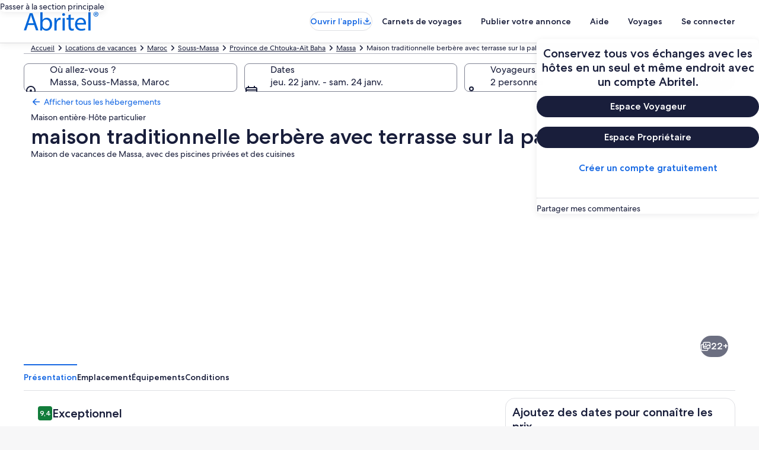

--- FILE ---
content_type: application/javascript
request_url: https://www.abritel.fr/qvyE/ilf9/t/e/OEWl55Ow/ipc5pGtzuVStrz/JGYDCm02CA/CXI/1OmhrIFkB
body_size: 162604
content:
(function(){if(typeof Array.prototype.entries!=='function'){Object.defineProperty(Array.prototype,'entries',{value:function(){var index=0;const array=this;return {next:function(){if(index<array.length){return {value:[index,array[index++]],done:false};}else{return {done:true};}},[Symbol.iterator]:function(){return this;}};},writable:true,configurable:true});}}());(function(){Bx();xrJ();KJQ();var x2=function T2(Yk,LB){'use strict';var rt=T2;switch(Yk){case gW:{J2.push(RB);var gB=vn[B2(typeof Aj()[HD(EB)],wq('',[][[]]))?Aj()[HD(tk)](Uj,zB,qB(qB(tk)),vw):Aj()[HD(CH)].apply(null,[cb,P8,TE,ZH])][ZP()[fF(hk)](L2,WF,YB,IE,tE)]?tk:kq;var Fw=vn[B2(typeof Aj()[HD(jV)],wq('',[][[]]))?Aj()[HD(tk)].apply(null,[SH,xk,Nq,tk]):Aj()[HD(CH)](cb,P8,vB,EB)][XE()[GN(Ft)](l2,nj,D8,YF,QP)]?tk:kq;var lk=vn[Aj()[HD(CH)].apply(null,[cb,P8,sj,cw])][N2()[ft(pq)](FP,Pb)]?tk:dD[It];var Db=vn[Aj()[HD(CH)](cb,P8,Gg,sL)][N2()[ft(RH)](TE,n2)]?dD[QH]:kq;var lY=vn[Aj()[HD(CH)](cb,P8,CP,qB(kq))][B2(typeof lj()[Wj(D8)],'undefined')?lj()[Wj(Bk)](FN,Mw,Ot,hk):lj()[Wj(j2)].call(null,kk,wB,mk,mk)]?Im[kP()[xF(vY)](mB,tH)]():kq;var DE=vn[Aj()[HD(CH)](cb,P8,qB(qB(kq)),qB(qB(kq)))][Aj()[HD(RV)].apply(null,[Mk,tB,zN,mE])]?tk:kq;var rq=vn[B2(typeof Aj()[HD(kN)],wq([],[][[]]))?Aj()[HD(tk)].call(null,FV,Uw,qV,jV):Aj()[HD(CH)].apply(null,[cb,P8,nN,WF])][wg(typeof At()[cF(Iw)],'undefined')?At()[cF(UV)](QP,Rt,Wk):At()[cF(Bk)].call(null,IN,Vt,EB)]?tk:dD[It];var F8=vn[Aj()[HD(CH)](cb,P8,Ft,HN)][B2(typeof kP()[xF(rB)],'undefined')?kP()[xF(mP)].apply(null,[q2,Cj]):kP()[xF(NV)].apply(null,[WV,AE])]?tk:kq;var YH=vn[Aj()[HD(CH)].call(null,cb,P8,qB(tk),qB(qB([])))][kP()[xF(mw)].call(null,tE,zk)]?tk:kq;var Jt=vn[N2()[ft(KV)].apply(null,[cY,nE])][kP()[xF(RF)](EB,z8)].bind?tk:dD[It];var nk=vn[Aj()[HD(CH)].apply(null,[cb,P8,DB,nj])][B2(typeof hN()[nH(dq)],wq('',[][[]]))?hN()[nH(jV)](Wq,zj):hN()[nH(Ng)](kM,fH)]?tk:kq;var qw=vn[B2(typeof Aj()[HD(nj)],wq([],[][[]]))?Aj()[HD(tk)](mk,WD,JH,qB(kq)):Aj()[HD(CH)].call(null,cb,P8,Vt,qB({}))][Aj()[HD(dq)].call(null,MN,st,qB(qB(kq)),mB)]?tk:kq;var GV;var LD;try{var F2=J2.length;var Cq=qB({});GV=vn[Aj()[HD(CH)](cb,P8,mk,LH)][N2()[ft(kE)](Pg,JE)]?tk:kq;}catch(SV){J2.splice(M2(F2,tk),Infinity,RB);GV=kq;}try{var XY=J2.length;var jb=qB([]);LD=vn[Aj()[HD(CH)](cb,P8,CP,qB(qB(kq)))][N2()[ft(PB)](pB,YN)]?tk:kq;}catch(Gw){J2.splice(M2(XY,tk),Infinity,RB);LD=kq;}var Rg;return J2.pop(),Rg=wq(wq(wq(wq(wq(wq(wq(wq(wq(wq(wq(wq(wq(gB,Pk(Fw,tk)),Pk(lk,D8)),Pk(Db,Nq)),Pk(lY,RF)),Pk(DE,Bk)),Pk(rq,dB)),Pk(F8,It)),Pk(GV,jV)),Pk(LD,CD)),Pk(YH,mP)),Pk(Jt,dD[Ft])),Pk(nk,CH)),Pk(qw,Nj)),Rg;}break;case lL:{var vj=LB[hm];J2.push(hY);var gN=wg(typeof hN()[nH(xY)],wq([],[][[]]))?hN()[nH(D8)].call(null,zk,hk):hN()[nH(jV)](pF,IL);var L8=At()[cF(lB)](rF,sj,Yx);var MB=kq;var JP=vj[B2(typeof kP()[xF(sL)],wq([],[][[]]))?kP()[xF(mP)](Lg,gH):kP()[xF(Dk)].apply(null,[PN,bN])]();while(nw(MB,JP[wg(typeof kP()[xF(Hw)],wq([],[][[]]))?kP()[xF(kq)].apply(null,[dg,wt]):kP()[xF(mP)](Eb,vg)])){if(M8(L8[wg(typeof kP()[xF(Jb)],wq('',[][[]]))?kP()[xF(Ck)].call(null,UF,OB):kP()[xF(mP)](nq,Ub)](JP[N2()[ft(Nq)].apply(null,[X8,rk])](MB)),kq)||M8(L8[B2(typeof kP()[xF(WV)],wq([],[][[]]))?kP()[xF(mP)].apply(null,[Sw,MY]):kP()[xF(Ck)](UF,OB)](JP[N2()[ft(Nq)](X8,rk)](wq(MB,tk))),kq)){gN+=dD[QH];}else{gN+=kq;}MB=wq(MB,D8);}var tY;return J2.pop(),tY=gN,tY;}break;case dd:{var fY=LB[hm];var rY=LB[dd];J2.push(Mk);if(Sq(rY,null)||RP(rY,fY[kP()[xF(kq)](dg,rN)]))rY=fY[wg(typeof kP()[xF(wV)],wq([],[][[]]))?kP()[xF(kq)](dg,rN):kP()[xF(mP)](pH,pj)];for(var Hk=kq,WE=new (vn[kP()[xF(pN)](Rj,IV)])(rY);nw(Hk,rY);Hk++)WE[Hk]=fY[Hk];var WP;return J2.pop(),WP=WE,WP;}break;case jA:{var NF;var YY;var Y2;J2.push(YE);for(NF=kq;nw(NF,LB[kP()[xF(kq)](dg,Xw)]);NF+=tk){Y2=LB[NF];}YY=Y2[Aj()[HD(OV)](Qt,Mj,wE,rF)]();if(vn[B2(typeof Aj()[HD(Rb)],wq([],[][[]]))?Aj()[HD(tk)](g2,tF,dg,tt):Aj()[HD(CH)].apply(null,[b8,P8,sL,RF])].bmak[lj()[Wj(Pg)].call(null,UF,nV,Nj,wE)][YY]){vn[wg(typeof Aj()[HD(mE)],wq([],[][[]]))?Aj()[HD(CH)].apply(null,[b8,P8,TE,Gg]):Aj()[HD(tk)](Vk,BB,qB({}),Gg)].bmak[lj()[Wj(Pg)].apply(null,[UF,nV,Nj,vw])][YY].apply(vn[Aj()[HD(CH)](b8,P8,sL,sj)].bmak[wg(typeof lj()[Wj(hk)],wq(hN()[nH(D8)].apply(null,[bS,hk]),[][[]]))?lj()[Wj(Pg)](UF,nV,Nj,cY):lj()[Wj(Bk)](sH,mP,P8,Gg)],Y2);}J2.pop();}break;case GM:{var gq=LB[hm];J2.push(Pj);var qF=gq[At()[cF(X8)].apply(null,[Dk,nN,I8])](function(AB){return T2.apply(this,[gQ,arguments]);});var GY;return GY=qF[XE()[GN(D8)](vq,Nj,RL,nj,RF)](lj()[Wj(kb)](Oj,Zw,tk,CD)),J2.pop(),GY;}break;case IQ:{var Nk=Xk;J2.push(EY);var fk=hN()[nH(D8)].apply(null,[Mq,hk]);for(var cB=kq;nw(cB,Nk);cB++){fk+=kP()[xF(xY)](Pg,Cb);Nk++;}J2.pop();}break;case gQ:{var AB=LB[hm];var A8;J2.push(Yj);return A8=vn[At()[cF(pN)](bE,qB(tk),hV)][Aj()[HD(UF)](xD,zN,qB(qB({})),Mb)](AB)[At()[cF(X8)].call(null,Dk,nN,cH)](function(ZV){return AB[ZV];})[kq],J2.pop(),A8;}break;case GU:{var KD=LB[hm];J2.push(Vt);if(vn[kP()[xF(pN)].call(null,Rj,dN)][At()[cF(xt)].apply(null,[jw,qB(tk),xD])](KD)){var Fq;return J2.pop(),Fq=KD,Fq;}J2.pop();}break;case kn:{var qb=LB[hm];var d8=LB[dd];J2.push(qj);var lb=Sq(null,qb)?null:mg(lg()[bF(kq)].call(null,Qb,qB(qB(kq)),OF,CD,JN),typeof vn[N2()[ft(pN)](JF,CY)])&&qb[vn[N2()[ft(pN)](JF,CY)][Aj()[HD(vw)].apply(null,[hF,XV,Nq,jF])]]||qb[lg()[bF(CD)](cY,D8,nF,mP,hL)];if(mg(null,lb)){var ND,dV,sV,vH,mF=[],Ij=qB(kq),UB=qB(tk);try{var I3=J2.length;var G3=qB({});if(sV=(lb=lb.call(qb))[hN()[nH(tt)](JV,Sh)],B2(kq,d8)){if(wg(vn[At()[cF(pN)](bE,dg,nV)](lb),lb)){G3=qB(qB({}));return;}Ij=qB(Im[kP()[xF(vY)](mB,bg)]());}else for(;qB(Ij=(ND=sV.call(lb))[N2()[ft(tt)](L2,HP)])&&(mF[At()[cF(dB)].apply(null,[WV,xY,WX])](ND[N2()[ft(CH)].call(null,xY,Zh)]),wg(mF[kP()[xF(kq)](dg,Ht)],d8));Ij=qB(kq));}catch(h9){UB=qB(kq),dV=h9;}finally{J2.splice(M2(I3,tk),Infinity,qj);try{var Lr=J2.length;var GG=qB(dd);if(qB(Ij)&&mg(null,lb[B2(typeof XE()[GN(tt)],wq(B2(typeof hN()[nH(It)],'undefined')?hN()[nH(jV)](sO,dr):hN()[nH(D8)](xA,hk),[][[]]))?XE()[GN(QP)](Is,qB(qB(kq)),Ip,U3,Br):XE()[GN(It)](BN,Ck,vw,mP,dB)])&&(vH=lb[XE()[GN(It)](BN,CH,vw,CD,dB)](),wg(vn[At()[cF(pN)].call(null,bE,qB(kq),nV)](vH),vH))){GG=qB(qB(dd));return;}}finally{J2.splice(M2(Lr,tk),Infinity,qj);if(GG){J2.pop();}if(UB)throw dV;}if(G3){J2.pop();}}var ZD;return J2.pop(),ZD=mF,ZD;}J2.pop();}break;case kA:{J2.push(gH);vn[Aj()[HD(M1)](FF,fH,kb,DB)](function(){return T2.apply(this,[IQ,arguments]);},P7);J2.pop();}break;case CW:{J2.push(hO);try{var DG=J2.length;var RZ=qB([]);var jX=wq(wq(wq(wq(wq(wq(wq(wq(wq(wq(wq(wq(wq(wq(wq(wq(wq(wq(wq(wq(wq(wq(wq(wq(vn[At()[cF(Mb)](UF,QC,xP)](vn[hN()[nH(Mb)](GP,f9)][At()[cF(hX)](KV,w1,p6)]),Pk(vn[At()[cF(Mb)].apply(null,[UF,fh,xP])](vn[hN()[nH(Mb)].call(null,GP,f9)][Aj()[HD(JR)](IP,Ns,mB,mE)]),tk)),Pk(vn[wg(typeof At()[cF(PR)],wq('',[][[]]))?At()[cF(Mb)].apply(null,[UF,Tv,xP]):At()[cF(Bk)](nG,qB(qB([])),TC)](vn[hN()[nH(Mb)].apply(null,[GP,f9])][N2()[ft(cO)].call(null,zj,vE)]),D8)),Pk(vn[At()[cF(Mb)].apply(null,[UF,nj,xP])](vn[B2(typeof hN()[nH(TX)],'undefined')?hN()[nH(jV)].call(null,hG,CO):hN()[nH(Mb)](GP,f9)][At()[cF(tE)](Mb,Pg,nt)]),Nq)),Pk(vn[At()[cF(Mb)].apply(null,[UF,mE,xP])](vn[At()[cF(CD)](TZ,QC,qX)][kP()[xF(PN)](mE,Kb)]),dD[U3])),Pk(vn[At()[cF(Mb)](UF,Bk,xP)](vn[B2(typeof hN()[nH(O9)],wq([],[][[]]))?hN()[nH(jV)](d9,w6):hN()[nH(Mb)].apply(null,[GP,f9])][N2()[ft(Iw)](qV,D6)]),dD[xY])),Pk(vn[At()[cF(Mb)](UF,nj,xP)](vn[hN()[nH(Mb)](GP,f9)][N2()[ft(f9)].call(null,D8,pP)]),dB)),Pk(vn[At()[cF(Mb)].apply(null,[UF,qB(tk),xP])](vn[hN()[nH(Mb)].call(null,GP,f9)][hN()[nH(Rt)](bq,sj)]),It)),Pk(vn[At()[cF(Mb)](UF,TE,xP)](vn[hN()[nH(Mb)](GP,f9)][Aj()[HD(fh)].apply(null,[jN,t5,qB(qB(tk)),sL])]),Im[N2()[ft(X7)].apply(null,[cO,Jh])]())),Pk(vn[B2(typeof At()[cF(mP)],wq([],[][[]]))?At()[cF(Bk)].apply(null,[Eb,nj,M5]):At()[cF(Mb)].apply(null,[UF,qB(qB(kq)),xP])](vn[B2(typeof hN()[nH(wV)],wq([],[][[]]))?hN()[nH(jV)](nh,OV):hN()[nH(Mb)](GP,f9)][Aj()[HD(PR)](nD,W3,rv,qB(qB([])))]),CD)),Pk(vn[At()[cF(Mb)](UF,jV,xP)](vn[hN()[nH(Mb)](GP,f9)][Aj()[HD(gG)](tn,TE,kG,Mb)]),mP)),Pk(vn[At()[cF(Mb)].apply(null,[UF,UF,xP])](vn[hN()[nH(Mb)](GP,f9)][hN()[nH(NV)].call(null,Qg,Pg)]),pN)),Pk(vn[At()[cF(Mb)](UF,D8,xP)](vn[hN()[nH(Mb)](GP,f9)][At()[cF(Mj)].call(null,vw,rF,Np)]),CH)),Pk(vn[B2(typeof At()[cF(fh)],wq('',[][[]]))?At()[cF(Bk)](F6,xt,CC):At()[cF(Mb)](UF,qB([]),xP)](vn[hN()[nH(Mb)].call(null,GP,f9)][At()[cF(ps)](vZ,cY,lE)]),dD[cw])),Pk(vn[At()[cF(Mb)](UF,O6,xP)](vn[hN()[nH(Mb)](GP,f9)][At()[cF(vZ)].apply(null,[n5,U3,hC])]),QP)),Pk(vn[At()[cF(Mb)](UF,CD,xP)](vn[hN()[nH(Mb)](GP,f9)][Aj()[HD(P8)](hq,KV,q1,V3)]),cw)),Pk(vn[At()[cF(Mb)](UF,QH,xP)](vn[hN()[nH(Mb)](GP,f9)][hN()[nH(RL)].apply(null,[jN,UF])]),WF)),Pk(vn[At()[cF(Mb)].call(null,UF,hG,xP)](vn[hN()[nH(Mb)](GP,f9)][N2()[ft(Hw)].apply(null,[q1,jT])]),vY)),Pk(vn[wg(typeof At()[cF(FT)],wq('',[][[]]))?At()[cF(Mb)](UF,D8,xP):At()[cF(Bk)].call(null,Bk,qB({}),FO)](vn[hN()[nH(Mb)].call(null,GP,f9)][At()[cF(fv)](wV,jV,f5)]),tT)),Pk(vn[wg(typeof At()[cF(kk)],wq('',[][[]]))?At()[cF(Mb)](UF,cY,xP):At()[cF(Bk)](Ov,qB([]),Tr)](vn[hN()[nH(Mb)].apply(null,[GP,f9])][kP()[xF(w1)].apply(null,[xt,t8])]),QH)),Pk(vn[wg(typeof At()[cF(cY)],wq([],[][[]]))?At()[cF(Mb)](UF,mw,xP):At()[cF(Bk)](NO,cw,vC)](vn[hN()[nH(Mb)](GP,f9)][Aj()[HD(LG)](fj,B1,tE,tk)]),dD[w1])),Pk(vn[B2(typeof At()[cF(CH)],wq([],[][[]]))?At()[cF(Bk)](cO,tk,Uh):At()[cF(Mb)](UF,Qb,xP)](vn[hN()[nH(Mb)](GP,f9)][B2(typeof N2()[ft(lX)],wq([],[][[]]))?N2()[ft(tT)](rX,jp):N2()[ft(LZ)].call(null,t5,OE)]),kb)),Pk(vn[B2(typeof At()[cF(FP)],wq('',[][[]]))?At()[cF(Bk)].call(null,QC,dg,IC):At()[cF(Mb)](UF,mw,xP)](vn[hN()[nH(Mb)].apply(null,[GP,f9])][hN()[nH(NZ)].apply(null,[ph,QP])]),mk)),Pk(vn[At()[cF(Mb)].call(null,UF,rv,xP)](vn[hN()[nH(EB)](B7,VC)][kP()[xF(It)](mP,CV)]),qV)),Pk(vn[wg(typeof At()[cF(JF)],wq([],[][[]]))?At()[cF(Mb)](UF,Ps,xP):At()[cF(Bk)](m7,kq,EZ)](vn[At()[cF(CD)](TZ,X8,qX)][hN()[nH(XV)].call(null,Tg,YF)]),U3));var Sr;return J2.pop(),Sr=jX,Sr;}catch(ws){J2.splice(M2(DG,tk),Infinity,hO);var LC;return J2.pop(),LC=kq,LC;}J2.pop();}break;}};var xr=function(){return ["P^,\fN\rLW,\"","N,K^T!OZ\x40\r\x3f8M\\","\x404\\\vLo\x0001^Q","U\x00:","XF\x07",";","k{b7hxx)p;(ql5ymt%\tvfj9X\x00YD\r7<AUL1^NB+NGZng\nFh\x07\twH","Pv.3Xz\x40\x00;","_\tZD*3sPD:","=OSS\fU(ZW75Y","G_SD2znT","83","IB\t+3e_","K_-\x00S","!O[J*zZ](\fIFp1$K^D","O-","O^",".7M\\C+\\","SZG21$A\\S:0BV^=&I\nM","\r>EZJ\x3fXZ>\fIW!VQ\x00=\"EK","_^","x9&fid","R*oKD*\nYZ","\rL*FPT","T1\r","pJIYV\v=\"CVOS*M#^MME*k\b_T=ZV_6AJFS\x0010\njX<AS~AH\b]L\t|kMX;AY\vV\nS\r\f*3XXU,YE6\x00O\nQ\vw-X\\U,\x40D!^Wd0_WB\x077AQ,J\x40\x00KV0v^\x07Q8[QS,\nTG\'&OVGS\rWRR7Q\x40\n0%^KT*AM\re^h\b]L\txp^N\rWRR7\x07PW\n*/Z\\Q-WRR7MFS\x0010\nM\\_*M%NKJ\n0vX\b\b|[LUxO\f\\WGe$_T=ZV_6K\fZW,8\n\\\\H(OM=^\x40\nIQ*<<OZU].\\PD7B\x07\x00LX0xBXR<)\x40oB7^F\fcHSD*\x00[U>\nU5ML;$^\x40]8[QS,\nTMKr3BU(,sUvZZ^I\x3fk\b_T=ZV_6AJFS\x0010\njX<AS\vV\nS#z_\x40]7ZZB9TC%\x3f^\\S*AMt\x00K^P05cMD\x3fZPB$7%^P05cMD\x3fZPBzOWJW\n\r\"XPO\nOXL$A{7Pp,\x3fD^u9\fV-\rX\fPME8~^S_;\x07DB=N\vl\x0743IM;HV^=3IZQ\'~^S_%X^\\-IZM33XXC;\x00t\x00TVD,7HUDIG*\nO\x07SF_fW\r\x07\\bM,B\fXrt\b\\\x3fZ\\Xp\fE05^PNvZBt\fZW,8\nMzZM%NKJ\n0vYU_,Z6J\x40M\nc$\fS].\\PD7B\x07\x00J\v-\"KWB1HFgI^*<<OZU]=\\ZQ,KOQ\n*9^\x40QwJ\r6LWM\"\rw;ZJB6CR_:78\\VJ|DF9N_s\vr3L\bw^M>UVL\v~>M\rrKK,B\fZW,8QMX;^7V\t,1M\x3fBS*O^^B\x40*5BUZ%\\ZD-U\fFS\x00dt^QS)\fQ*B^\x00p!XXQN-IQ*CKJB+8IMH0IqFQ\x4079DX[wUBV-\rX\fPME:~B\\\x3f\\WeFLDI+z_T=ZV_6K\fZW,8\nMI-ScZER*<<OZU]9KK`*\fOFS\x000Nx\bR5Ku_>b\nLwm]\x07^~ETY^O\tv!L\bUxX\r/J\x00M\x07c2IS*AKI(KOQ\n*9^\x40Qca]Z=\x00OYMF*3^\bH8[QS,\nTEz\vw-qO&ZzS\nHI|$OMT0\fb>\fI2\\KMv0_WB\x077AQ*J\x40MKr~LLO*GP^p\fZW,8\nMI-\x00`Y6T\x00QI*W\bw\x07BV-\rX\fPME&~XDZ%HJ^;R\vMM7zKT_=\x07DF9XW\v\x3fwS_\x3f\x07Y>K\rML|wM]*WOUqMEX2xKKF_-Y.W\x00Q\x00*#XW\x00x\b_:\t^X*~Y\x07U1\x00\\Q4I|:\x3f!KPUQwZ*H\tIFM-xuf\x40\x3fGKvS\v\v+8IMH0K#\rU\vZ[|z^T_=\x07BtK]\v\\W\f18M\b\b0D0T\x00GWI+zI\\ZwZ*H\tIFM-MI0V-\rX\fPMM*Q_\x3fBJUeMY\nwz_T=ZV_6KO^MF+$DO[|ZWB7[VI=W\b=S9\\^IB~7P\t\x076GLz<RPH\x00|zQO\x40+KV-\rX\fPMM*zXZ+\x40\\D1\fUW\n\n,3^LS~\x40ZGx_JM*\x3fEW\trAK6KO[FI1W\b,KKE*\rX^p\"B\\O[1Pb\f^B\n8#DZU1\x40|pIZ\n(7XON|]JC(U\x00[p\x3f$^;ZJB6C]\v\\W\f18V\rwUVVpA^\x00\\V78MNc\x40D0T\x00EQF~XKNv\fxU6IPQE7%\nXM;O[IxN\vVM|PG[|MP](^\x00[XckDZ8D0T\x00GX1^QS)V\v*OQX\x3f:_\\1G[hO_\vZDn+W_NvK]=SLI;xKKFN7#ZE^\x00p2OUD\x3fZZ\v1LDU,v_~[\x3fZc\n]_X\f8~_N.\x07\\_6RZ;\"_KOS+SBY>K\x00GWGck\\;ZW_<J^YZMc3fR0ZUvI^ZO;vC_\tQ*FM_/AJXZ\r\b;\"BVEZ%GYzNZM;2yM\x40*\f\re\r\rML~8B3^SU,_UIZ\r,1\\7]OQ,\x00S2\\F*\x3fEW\tpOMWq^Z;\"_KOQcUv^\rPGCx3XC+^Kz^MMGr3XSwQ\rzCJW\f01\bW,\\\r0KO[FLe\x3fL1\\RQ4AJX\\\r\'&OZ8Q\r=M_\vZG=9GIM*K[bAHOF\v:3N`H2J;MZX.IVO\x077\x40JUc^MM(7FLDI=\x00^B\x3fO_\vZ\x00p2EWD#\fKX*\fLUXp\"SIDUxQ\rz\x00TSF;2\bD]3KKX7\x07UWQ\n)t\\,ISvILB^8#DZU1\x40opLDU,vOS]3KKX7\x07XK\r\f*3XXU,uZmc\n]_PJ~fw\\ZD-UWG\x0023MXUc\x40J\\4O\rML|kDUxZY,IPQK,3^LSx\bBv^\rPGX|$OMT0\fBvIXIL\f:v~[*MtAOPTGckK;ZW_<JG\vGMF+$D\x00NcKp\x00KK\n:k\bMI1Y*MZM\x00)v~\x40Q\\M_*K#\rZ\f*3XXU,[_=\nK,9\\PE~OzH^\\G\b;\"BVEQw\x07\x40cZEP\rv8M*KMQ,\fI[B9PG[|ZWB7JXLK*/Z\\\b;ZJB6CIY\bZW\r12U,AHtX\np7X^\rpJZ\\=Z\x00M2:I\x3f\\Ye\fX;\"_KOS7V<\fUZQ>*xX\\R2ZqQ5fJ\fU2#OS]0KGDe\x00GW)15S*[M^zBJN\x00*>E]\x07Uv\\]=S\v;.^\rpOMWeTLr$]D;I^D=^U\tSwlC\tpCZD0\f_JGKK1!\bS]\x3f\\X\r6LW1FS\x00$XVS[|GKU*OQ\x00-#FM-Q_,CZEPA;5^\b_,\x00[U4\\Z\v+:FQZ#HJ^;R\vlM*QO\x40~\\K,B;\n\\fwDB~GQ,E_\x40*5BuNcZdJEEVME*p\fS]8GQQ4B;\n\\dwS]\x3fHKU*/TXKxVMI-\x00KB!&UVFp&_JI[,\x07BV-\rX\fPME\r~^Z\x3f\\Be\nRS\t;\"CVO\"UB\v*MOZG09XT\x40|[U4OEM\r,1M1CO\\=R\vQ8#DZU1\x40Zp\fWJp\"X\x40d*\\VU+^`\fMZ)15S1ZMOOYPQ \x3f5Bn_*FVCqOO\fL\r;%OM\tRn\x07BV-\rX\fPME~^Z8K#ZEM#wHv\\B=N\vQK=7FU\t\x07wVVpA]\v\\W\f18\b\x07\'^Z_>COY\vZ[w$OMT0K\v1V\fLm~^M0IKXqJ\x40M\x00c{ON8[QS,\nTEM\vL%0EK\tHuZ\f,MW\vXW\reC_\tpM^\\4KO[\x00\n;\"_KOS,\x00IQ4^JdF8r$]N;t\x00\x00KV0vXW2[Z\r.\fREp2EWDNB%XIJQ\v~8WD\v*QM%^MM03RM2#SYE6\x00O\nQ$vQKD\x07+\\QK.W\x00U\n72\n\t\r1\x40Z\nySF\nZW,8\n\x40,AK_,KX[\fv4B0]KB-\x00O(7FLDI:\\_6RMB\x0723wV<O\nQP,#IMN|DF9N_F18LPF,O]\\=YGp2CJQ\x3fWqQ5M[\trtm\\O,OK_*%NKJ\n0tD]7]xU6IPQ#+8IMH0YE6\x00O\nQ\vw-\\XSS,V-\rX\fPMGck^\x40Q1HD~EOYPM*$_ZU,MU,IDQCx~XN\'RCU^W\n,_WB\x077AQe^_G\f-&FXX=\x3fCZL$RFLw+\\\x3f\\T\r>UVL\vv\"BS*[M^x,Y\x00\\WK-3^iS*AKI(tZpA;5^R*~M_,\fOZlv\"]\bIvZo\x07IP|:c2_\t\x07rBU^W\n,_WB\x077AQqJKOQ\n*9^\x40Qca]Z=\x00OYMF*3[\b_*SUvLO+8IMH0K#^MM\tKN\x40*KM%O~_S1\"EMX;\x07Vp\x07PW\n*/Z\\\rrYE6\x00O\nQ\vL%$OMT0KX1F^LFK%SWB:*KMQ,\fIJFK\x3f%SWBN8[QS,\nTMKr8V\rwUI_1\x07GX\fxpP#,ARY+L^QE\x3fkD\\VS&L,OI[\vLLr\x3fS*[M^xxF\v;$KMN[QS,\nTMM\nZ\x3flKO&ZvS\v\v+8IMH0K#^MME*xNVOaZF9N_^\r\v;.^\bw\x07BKY^IY\v\x07r:f0KMQ,\fIULEM<z_\t+\x40\\D1\fU_LDQ\x00*#XW\x076GLMqJM]G*9yMS0IpNKJ\n0~BS*[M^z8TZ\x40~OWD\x3fZPBAF^LFK53SJ+\x40\\D1\fU_X\x3f$\nK<<DZS,KO^IZ>mLVS[(OM6CREM\n\x00p&_JI[0\x07B=N\vFK,3\\\\S\x00;>UVL\v~\"Z1\\\v=MW\vXW\reQO\x40~\x40UvT\x07M\f8~DH~\\B=N\vWK(7FLDN0K<\fUXI*+X\\U,\x40Dv\x07T\x00Ur\"WD\rpX^\\-HJ+IK.$EMN\x07\'^Z\r#\x00TKQ=\"EKr\\ZC=Q\x4079DUZ%GY,\vRKOQ\x00(kU7]^=OJUW\r7%JD*KX1(ZMc EPESnKX1\nQFXgMI-\x00[U4\\Z\v+:FU7]]=S\v;.^\r\x076GL9\\JPJ~fMI-\x00KB!&UVFp0EKd=FcqOLYLv KK~GQ,\vRLWGckK6OMq,K\v^CLK=7FU\t\x076GL*JQDVP+\x3fS]-BVS=K\n^LM*>CJzI_1\x07GLB*9ZG0MKY7\r^KK\f-xNVOc\v.IWW\r7%MS\n\x40KB1H,Ub\r1;ZUD\x077AQ\v1UWQ\n)t\x07pZF\x40=JOPTE*xKKFH,KKE*\r\rVPK, KU\\_:GL\x409X G\x40\x00.\"CVOI8[QS,\nTMK\n70MI-\x00[_6\rML~\"O\x40~\\D0\nHLJM*\x3fEWvK^qIJQ\v~7MX;D0T\x00GBK\x3f$MU_,\x00QU IQCv$TD\x076A[\rz\r^p7X^1G[hJVDQ^1$O\x40~\x40D0\nHYMZ 0\"XPD\x00pBZ^\x3fSZTM[cf\fwUIQ*CRJWJp\"X\x40d*\\VU+8U*I^\fp5ETQ;ZV_6XRMQ\n1\"\bN7\x00KB!/TLMF+$DD[|KQTzJ\x00JK*$SuNbKX1\x07ZUL% KKcAS9W_\f\x3f\"IQm=\f;^TY^O\tv\x3fG0OS\\!/TG\f8~_\x07wUVVpSS; P\x3fZ\\X\fX^ZW,8\n\\\tpM^D;\vwUwmC_\t\x076GL(^YV\r78KUM\nA\\*OQ\x00v\x3f_H\x3fBSI\fX^ZO;vC_\twUVVpSS; P\x3fZ\\X\fX^ZW,8\n\\\tpM^D;\vwUw+OUR%GYy\x00\rML~8ON6,\\PBpAOP\x3f\"OTD*HY,\vT\x40*5BN~HV^9WG\f8~^QH\x00p^MU._RYVM2:SuNw\\ZD-UW\x00JK8\x3fDXM\'bPSqF\nB\x07,#ZM+\x40\\D1\fU_QL%0EK\t\x3f\\UeSW\'DMS;]\\=\r\\\r^;h\t^sKK.IW\vW\r7%MS\n\x40KB1H,\x00b\f8~DU\'bPSd^O\fL\r,3\\\x07pM^\\4KU[GYJ\v\x3f:F\x40m=\f~SS; W7\x40^\\4wX\x3f$\nPeLMU9\bF\n\fM|4X\\\x40|\r,GUPM78_\\NcK~ERYMZ)15SUx\\\r1M]\v^O\t\'EZ\x07UvG^-W^^IB~7PpMP](^\fPM_%+KD\x07+\\Q9MOZr7XSc\\YgKO\fL\r\b;\"BVEN|\x40ZH,A\rVPK03RMpHV^9W)P\x40I.MI-\x00\\_5WZ\vw+ZN.BZD=Y]\v\\W\f18M\rwUVVpAOPTGckM\x07\'^Z,\vIWK\x3f$MS*[M^zITXck^U\n.KCLz\x00TVM;t\x07pZF\x40=\\O\fL\r\v;.^U]\x3f\\X\nz^MMGckM\x07\'^ZpSQ\x3f:MI-\x00^B\x3f^OYMDI*>CJ;ZW_<^\x00KV0tMI-\x00QU U\x00QGGwl\bWN3OSe^KKZ;p\fK\x07UvZWY+MUKwzZD\r7\x40VC0Y]\v\\W\f18M\b\b8AM.IWW\r7%MS\n\x40KB1HY\tZM*>\x07\b`\vuNI^IB~3MI-\x00KB!&UVF$wHvKV1\rZ\tFo\n=kUZ,KKE*\r\rVPK=9GIM*KUv\x00TSF79DD]\x3fHKU*/TLpM;I\\rM^D;\vQ\x4079DUZ%HPBpZEM6\x3fYU\'kQD*\n^KSF\v9\"BH,\x00cNLDU,vOU7]D*~MJ\x00-\rXd8Z,B;\n\\Xc\"BW,Q\r=MX\bOO\x00*\x3fEW8D0T\x00GX0x^\x40QwUIQ*CTJ\vB9myDZ#\\ZD-UW\nB^6$EN;Yu*TMJ\t23MXMS=OKS0CZZN*tD\r;BZW9^.\fZOd0_WB\x077AQ,OI[\x00X;\"_KOS*FVCv\x07^\x00XB;kQPU,OK_*Yu_;%_UU=\x3fCZ\n*OUKo\n=lOD\rQ0KGDz^JWJp;OMI:\b,\vRK^Qc EPESn\x07\x40%YV\v=\"CVOS;K*J\x40_\vJO\tckXE]`Z\\=\r\\\rCv$M;\x40XD0J\x00\nM\v\x3f$\n\\Cr\x40^=6MBv$DO,ZsJU,\x00b3wS*[M^x\rFQ\x4079DO[*M=OU[\nJI\x3fQMS\n%X^Bx>V~M\x3fZpX^\\-FK\x40\rv\"BS*[M^xTFM*WL1\x40Z*KX^_oQ\n3\x3fY\\;]P\\.LW\r;8W\rwSYE6\x00O\nQ\nv\"BS*[M^xNKJ\n0~BW,M\r,\vRIZ,1_TD*]B=N\vM\x00)vzKN7]ZpNKJ\n0~EHZ%X^BxK^S2/K\rwYE6\x00O\nQv\"BO[\x3fP1ON[\v;.^\r\x07wSYE6\x00O\nQv\"BO[\x3fP1ON[6$EN_*\x07BEpTL#D\\0MP^6XXYV\v=\"CVO[wUIQ*COJ\nQMwxGXSvYE6\x00O\nQv8BW,V\v*OQvNS.V-\rX\fPMM*Q_Nv+RW\vp&X\\WN*\x00QU \f^P\x00~fKD\x07+\\Q1^UYPQ-\rd\r\x07pZ\r1OOY\vZ[cb_T=ZV_6K\f^QE*kES[w\x00RQ*\b_JM*\x3fEW\x07v\x07DF9IVr#Z\rrHCt\v\x07IIr2^\rrYRt&Is;\"_KOS,/Z\x07ME05^PNvZK>\fI_^\n)\x3f^ZI[*\x00OB=KQF*QZ\x40\x00;\n*OQc0_WB\x077AQqRM\vG=9DWD*GP^z\nUW\v^U\f97^VSZw\\ZD-UW\vJO\te KK\x07c\x40^F1Z\nM\r18D\\B\x077AQ*^OY\x00YE\x00=\"COD\'\'^Z=^OYKW^,3^LS\\\x00e^Z\x00`fIsDvB\x07\x00C_G0#FU.#^\r>UVL\vvQKD\x07+\\Q9^T_\nK37XR\t[8[QS,\nTEK\vL%$OMT0MqMLO\vM8#DZU1\x40Dq]^w%]PU6K(^XK\r\v;.^Z\x3f]ZhYRMV;$k^D*j^D9AREQB71KMNwUK6CX\r\x07,3KR\\;ZJB6COY]Q.\"S*[M^zOU\tS\n^=7Y\\Ad\\ZD-UWB\x07,#ZM\tQ,KKE*\r[\v^U\f97^VS]+]ZB^{B\x3fxM\\U;7IWu6IFu2#OJ\t(|LMQ6\x07HUIN\n<\x3fF\\_|OMS0\nOKV;tC*\x40ZC+AU\bPG\x002tQ\x3fZY_*[GOO*0EKL%;\\LY7\r[GJB#+:FoD-GP^zO\x00\nHQ|z\b_T2xZB+\nT)VP|\v\x3f]ZkYXZ\x0002\bS*[M^xPSMw+W\r\x07wSqJOOv\"BPR_\x3f\\XE5U^I7kLLO*GP^pJ\x40\x00KV0vK\x40.BF,\vRI^Q+;OWU\x00wS^eNKJ\n0~BW,K\r#XD^^*$SBW,Z\r6LW*YE=$O\\O0\x3f\x40IQ+K\v[U\r;\"iVO\x07;VKz^SLr8\\;ZzH,U\fPMM|o{f\x3fJZR-d\x00QG\x00,3XfH8Ac\fZM1$\\;ZoQ*VZQM0xwl2\rezt\x075~9!pq:\th~mZr\\Z^<IFK93^i\x40\x3fCZD=Kjm(a|e,\fkqt1~%:hf\'D\x3f\\_e\r^\x00EpE-5X\\DOQF9GI\nK93^zN*KGDpAL\x07XOW|PpIZDO\vLJ\n0~\bnd1b`T=N:MF\v:3X\\S,7\x40Y_zJ\x00XDU\x0002EKI1\x00XU,3ZRF;$P&c~c&(3zm!und1b*U\x00MFllEF*~^B9^\x00M\v\fpdt` k{o\n&u3 mf7o{f\x3fwSBV1\rZ\tFX;\"_KO\b9^Jf=\r_WK(3D]N\"RQE4Jq\x0002OKDdZB=\r_ZQ\"8_UM_9^JU\nMp OWE,CL6WIXSlOWE,KM\n*MI\v[F;$E]+BSM%KQF*kq1CVC=MZ\tx\fvW\tZ\x07S9XME05^PNv\x07DB=N\vd~wZ\x40\x00;\t\n*OQc\"JD*p\rjOWJJM*\x3fEW\t\x07wUVVp\"IF\r\f-XK\x40\nvZ*OQ#~uBZ\"RYE6\x00O\nQ\vr$BW,Z\r6WXWZ0#FUQ+\x40[U>\nUX*/Z\\N~}F]:\fWQCKx6\';HVM]7ZZB9T8C_tjyH\x07;\\^D7*^VEM0#FU\x00N;\x07DF9IP\fr7L(\\\rySX^*$SBHvG=^^Y^O\tv\";VKh^JX\f8~e[K=ZUqBJ\x00Q\x00*#XWcM=HEYLvm\vBNv\x40Yv\x00Z\tFLwxNVOw\b-MKW\v\vp KUTwJ4UWXc$BN\v%\x00ZW\vw-F\x00CrAD%RSO%\"X\x40Z8S~EU\tSX;xX\\U,\x40pKMF+$D\b_LUU;LX\x3fKD\x07+\\QM>\nU\tSZ70U\b\x076\\PGx\fF\nZW,8\nL\\vqqGQ\x4079DU_,\x07DY>KO^VEM|%^KH9\f\r,K\nYw$OMT0Z,OI^^IB~8vC;MK(T\nKZ;x^Vr\x07,GQWv\x00Z\tWLp%FPBviJ\x00\x00KV0te[K=Z\re^UQCK\r18YMS=ZPB~EXK\r18YMS=ZPBv\rZ\x00G7ZNc\x40CLz0^GX0ikKS\'\x00YB7L$,1_TD*]\re^U\v}MalP]:w\x40KgY\vT\t_Vl02OR\x40=\x07H$MQ\'rU-Z^q\\^_QLd EPESnSB\x07Ot^CE05^PNv\x07DD0T\x00EQF~SID6,\\PBpAr^O\f:vKMU3^K,\f\x00LW+5^LS~\x40P^u\nO^A\t;vCWR\x07\x3f\x40\\Uv\x3fU>\vL:3XU~LZ1^]O\x00rvDVO^\x3f\\MQ!CTZ\x40-vGLR\x07~F^F=CZW>lZ\b<9FH\x07;\\^D7f_LN\x00*>E]QwSt>~I-kFb.rFEpJ\x07XvM2xnXU\nGRU\fIK\vLp$OJN(K[(R\vL\vLp\"CTD)1\x40Z.^\x00H!\x3f\"O\x071}KB1\r\\_LZX07\\PF*AM<^BY\nL\x40+zMX]:KIY;v\bPQr;\x40\x3f\\[G9^4\nQ\x40,$OWB\nrYIvZJB;zHX]2OQW-\\fX\'xZU\x40\x078AM]tKJP\x00,M\\O\x07rbIvK\x073ZQ79DU]\x3fLME(UZW,8\bZ\x07-I7X\x07G\"8_UM_*T\x40tZMO-lHEdICL6WIW\x40_3zD\\UI6JQboI.:|\r\x3fJVtK_L^Le5KJDSoS9^U\x00QGGd$OMT0K+T\x07M^\x3f$\nf\r<#\x07Dq^LQ\x00*#XW+\x40\\D1\fU_LDQ\x00*#XW\x07pOO\x404\rVPI\x3f$MLL0ZL%^M\x3f%OI*\x00Ke\x00QWI*x^\t1]K}=HZ\r\x3f:FU]*Dv\n^ILF\t8xIUN\x00;\v;HE\b\x3f%OD:\fB=N\vWK-\"EI\tZ#S,JF^L;\"_KOS8[QS,\nTMM\n,3^LS~ZQ(WMKK\f-zKKF3KQD+JF\nM^Lv","|B*#X\\r.^PB,_$\fXM2",">","\x00n\b","VQ*","\x3fDON;","","H,","39_JD1YQ","^e2:|\\S\x007AQ","ZUT7\x40Ld=O","TD2","-!C","^PB,","[Tol","FM63YPR .KZS0+Z\r","HT*","6KZ\\","MIT!;\x40[U*I","I\bZP","","K`2o\t|U\rC$~N\r\n kzT2dqj*z%\vb$3.fO`1\\Xq6Q$]~sUy{}68~\t65bJ}Cn^a\"kG0r!g\t`\\Hq\bS}X4{ (fks#goo\x00Lj3\\yUUyxa2x\t\'55bJaxqCnta\']G$r)gz\tc\\js\bSz>\'Y$fcp7ghI\x00Lj/\\~sU\fy{}6(~\t365oJGCmda\"kG1r!g\\\t`\\jq\bSyX4{\'fks7goo\x00Lj3\\|UUy{W2w\t\'3bJ4xqCnta\'kG$vagz\td\\jt.SzX7o$fp7goo\x00Lj\'\\~sU\ry{}1q~\t;65hJxWCna\"kG3r!g\\\t`\\Xq\bSjX4{ 8fksgoo\x00Lj3\\~EUy{W2v\t\'35b,0xqCnta%kG$r-gz\tr\\jtwSzX4o$fop7gjI\x00Lj\\~sUy{}2(~\n;65oJ}qCm`a\"kG-r!gL\t`\\Lq\bSpX4{&8fkp7goo\x00Lj3\\yUUh_2|\t\'4bJxqC\vnta\"]G$r!gz\tj\\jv.SzX4U$fzp7gjo\x00Lj\\~sUy{}78~\n365rJ{Cmxa\"kG6r!g\\\t`\\\fvq\bStX4{\'8fkpcgo|qz6&]ffcl`9EU`wSz4qh\n9p0o~Z)PAX\\~j0cA\\myqhTX6$lJ`2{Uc`\"p\x00$~b+!AnT2dld:z%\vb$5\"GO`1\\Xq5V]~o$A\bL\\mHq)h9.\vb\'l:_cf%jz\ri\n\"}\'~b\")ksr\'<Y~B\"z6k`iXg=zT7J\x00$~b.4y{|\x00o|e3QX5~b$oJ`2LzE/\"z=6kq %kxb lO\x07q\"z$~`33/xqC\\XqV]~o$AML9oxR5N-VmL ]x`9/L|\x40\b\"z6$~YVK\r`2\vO\x07q\"z6KNiXL\fo]q\"n]~hktK,o~q5\vo$~a76hJ`2xRI/\"z=]a  k{no~q\"\'6)~b$\v{F2o~}7I6$~N-`krR2o|I\"z6\teP15bimPo~\x3fz6&]fgfx`1\vhFS5%~khZO96Kmu4z2$~v]kxeio~q4*\vX4|T$\x00hZO96K^!\tn{/\'rRs2I}q+W5~b$nNS2oRX\f7PC&kHQo]xb2o~r9Wz6\tSa]","3","\x401\r","S","5\fA>sL\x3f:F\x40`\x3fGSQ:^","Q\x00/#OJU>;JVQB$LW\x003IZD\x00-","4HTB\x40^\'x}JGB#MIv","E(G\\Uu\nU\n","x90\v","<d\x07PW\n\t","FXO","1Tmd3^|L\v03IMH0","CUD!;O[U*","ZQ$93DM","]\\C2","v","\r\x00l","PRd","Wsf1}c;y.",",9I\\R\x00[K_(\fH7ZP","\x00TVQ\b;KPM2:JMU+","\x07T$JW\n37^PNAQD*\fW\x00M","]D7MZt9Z","N\x00Mb;8^}\x40\x07\x3f"," TKQ=\"EK","","KD\x00.AQC=7^","(GLY:^","Y+7R\x00PVjIMH;","CZS-AYDx,]\f\\FE\x3f\\\\#2[X1\r","GVO\x076","B\x40Q*","IJ\x40\r#H","\b","M<KSC","T\fQ","eYC","IS(","_","\f2:O^\x40~M^D;\vKF\b.\"","67X]V,K|_6\x00NZM\'","n\n$\x3fFU\x40SKYQ-OW5SVs\x3fD","[U6\n^","C*O","163\nPU,OK_*C_\x00L\v1\"\nIS(G[UxP","Y\x07]O\x00-","KO","O6KQ\f01~XF","I\x40;HPS-","Y6\nOX[","`jn=","^Q\n%","Z+","HRX","E8OJ\\,","; OWU\x3f7CVD\nT\x00KQ\f=_MN1]K","IUH<A^B<","V&QW","[GW","SO3;$YPNGLD","cwq&\n","\x00QG\n,d","^D\x07BZ]=\rO5vG","XJ;8",":!O[E7XZB\x07<X","<dLW2\x3f\"CKb0HVB5","=+C]U*","JZ\\,vZ","[Y+ZWf=3ZMH0","R","V","=OSS\vU\rZP\f-Z\\D6f^C0","siOF","r-]","LP","\x07;\\RC",":7_","C<","YID=FlI6SVP","VO1O[U6\x07","*U\fRF","\r3XOH;yPB3I",":9GxT\x071C^D1\fU","LW,\"","\t17NPO","-$L\b","W!TPS\x00","-Z^D=","\r^","","\\B\t23NiI0ZP]","Ld\bD\x00*\tZXS3]\x00D!^J","\\ZC-O9RF","-]VW6","X\bOO\x00*\x3fEW","SR8","7ZB\t:K\x40DvZRx$\tW)VU\x009DWD*z^9Ws\t+1\x07pOSv\r:\nO^","OO","\bT\fLF","\nH\'MB\b8\\XM:","FXO+OXU","s#(sj#,7G\\d;CZ^,","<YqD.}VJ=/R\fK","kZ;XKN","LF","LF\t;8CLL"," ,$EK&ZMQ;RL\x078#YZ\x40\x077AQ3BK","V\t\vM\t","V\\K\x00-","GLr*M","KTC;\x40K4\n\\P\x000%EK","|\vZQ*9XT=ZV_6","SB89XT","]XU0kG\x40*H\fPM ,$EK","\vOO","J","I","X","OQ$.CTD","","Q8&","]>2\f$","M",">\r","\x40\x006","MITA\bKQT7","G=Pmw&3OKb0\x40ZS,\nT","\v\x3f C^\x40\x071\\","Q\x00\x3f2SjU*K","%\t"];};var V1=function(){return fR.apply(this,[AM,arguments]);};var jO=function(sv,zv){return sv<=zv;};var jC=function(lh){var OO=lh[0]-lh[1];var QT=lh[2]-lh[3];var Z7=lh[4]-lh[5];var nC=vn["Math"]["sqrt"](OO*OO+QT*QT+Z7*Z7);return vn["Math"]["floor"](nC);};var RP=function(Gh,Eh){return Gh>Eh;};var Nr=function(nv){return vn["Math"]["floor"](vn["Math"]["random"]()*nv["length"]);};var Lp=function d7(Mh,Sp){var FR=d7;do{switch(Mh){case sd:{J2.pop();Mh+=BJ;}break;case C4:{J6[Aj()[HD(QP)](H7,JF,RF,Nj)]=function(BT,UG){J2.push(Yr);if(AC(UG,tk))BT=J6(BT);if(AC(UG,jV)){var AT;return J2.pop(),AT=BT,AT;}if(AC(UG,RF)&&B2(typeof BT,wg(typeof ZP()[fF(kq)],wq(hN()[nH(D8)](P7,hk),[][[]]))?ZP()[fF(kq)](sO,dB,MR,JH,vw):ZP()[fF(Nq)].apply(null,[Up,H1,Ms,Rt,qB(qB({}))]))&&BT&&BT[kP()[xF(QP)].call(null,tB,r6)]){var L5;return J2.pop(),L5=BT,L5;}var SR=vn[At()[cF(pN)].call(null,bE,RF,v7)][Aj()[HD(cw)].call(null,S6,KO,qB(qB(tk)),sL)](null);J6[hN()[nH(CD)](Ub,CP)](SR);vn[At()[cF(pN)](bE,kq,v7)][N2()[ft(CD)](Dh,cH)](SR,hN()[nH(CH)](Mq,wV),d7(GA,[kP()[xF(Nj)](rv,ZN),qB(qB({})),N2()[ft(CH)](xY,ET),BT]));if(AC(UG,D8)&&mg(typeof BT,At()[cF(CH)](ps,tk,j9)))for(var H5 in BT)J6[N2()[ft(It)].apply(null,[EB,f1])](SR,H5,function(dT){return BT[dT];}.bind(null,H5));var wG;return J2.pop(),wG=SR,wG;};Mh+=FS;}break;case zK:{J2.pop();Mh+=df;}break;case zf:{fR(Gc,[b6()]);(function(L6,nO){return fR.apply(this,[CK,arguments]);}(['l','nrnnA7N4777777','Abbrb4777777','nnnnnnn','r7lTQdA','l7Qd','rA77','Q','l7','7','dTTT','TTT','QA7','Q7lA','r777','n','b','l4nl','l4AN','l4dr'],EB));dD=fR(gW,[['d7Tb4777777','n','Abbrb4777777','AbNTr','dQTdTANQTb4777777','dQnQAAr','nrnnA7N4777777','7','Q','Q7dn','A7','d7TA','nlTQ','lArnd','rQNAn','lr','r','l7777777','l7','l','lQ','lT','Qr','rl','d','l77','dQTdTANQTA','r777','l77l','QTTT','l7777','l7Qd','b77','nAQ','lA','Qb','dN','Q777','TTTTTT','nNb','l777','b','Q7','NdT','ll','ld','rA77777','l4nl','l4dr'],qB(qB(kq))]);VM=function kFVCqvsgtc(){b();bf();function Dz(){if(this["Bz"]<gT(this["Bj"]))this.pD=sB;else this.pD=fz;}W();function sc(){return z.apply(this,[nD,arguments]);}function R4(I){return Pj()[I];}function mV(){return ["Y","\'F +-","&#\t\x3fu\f","_","W#rv S,.z80","\x3fO!K3","}{B&,1W\x3fW([XNbp~gDRRC"];}function sT(){return Ef.apply(this,[jf,arguments]);}function U1(){return QB.apply(this,[bB,arguments]);}function kb(){this["vT"]=this["vT"]<<15|this["vT"]>>>17;this.pD=qB;}function Lc(){return FV(tV(),500583);}function VV(xf,tD){return xf|tD;}function XN(){if([10,13,32].includes(this["vT"]))this.pD=Cc;else this.pD=lw;}function Af(gN,pj){return gN>=pj;}function kN(){this["Yj"]++;this.pD=Cc;}function fb(Nc,xX){return Nc>xX;}var KV;function E1(Ww){this[UV]=Object.assign(this[UV],Ww);}function O4(CV,Tz){return CV*Tz;}function HJ(){return bj.apply(this,[nD,arguments]);}function t(){return ms.apply(this,[vw,arguments]);}function g4(c,s){var Vf=g4;switch(c){case DX:{var gj=s[b1];gj[gj[Yw](Cz)]=function(){this[UV].push(this[bc]());};g4(fw,[gj]);}break;case rr:{var Es=s[b1];Es[Es[Yw](GX)]=function(){this[UV].push(Af(this[LV](),this[LV]()));};z(hJ,[Es]);}break;case s1:{var zJ=s[b1];zJ[zJ[Yw](A4)]=function(){var R1=this[IX]();var sr=zJ[bc]();if(Sc(this[LV](R1))){this[g1](S4.d,sr);}};g4(Er,[zJ]);}break;case AD:{var FD=s[b1];FD[FD[Yw](NB)]=function(){var GN=this[IX]();var Rj=this[IX]();var BJ=this[IX]();var H4=this[LV]();var L4=[];for(var PT=NB;J4(PT,BJ);++PT){switch(this[UV].pop()){case NB:L4.push(this[LV]());break;case nz:var JD=this[LV]();for(var fB of JD.reverse()){L4.push(fB);}break;default:throw new Error(QX()[pc(wB)].apply(null,[HB(Qf),RB]));}}var OD=H4.apply(this[rs].K,L4.reverse());GN&&this[UV].push(this[g](OD));};g4(Nr,[FD]);}break;case Er:{var Jb=s[b1];Jb[Jb[Yw](Tf)]=function(){rw.call(this[Vj]);};g4(VD,[Jb]);}break;case Nr:{var Tc=s[b1];Tc[Tc[Yw](MN)]=function(){this[UV].push(Cs(this[LV](),this[LV]()));};g4(s1,[Tc]);}break;case VD:{var Kz=s[b1];Kz[Kz[Yw](ds)]=function(){this[UV].push(this[g](undefined));};g4(Iz,[Kz]);}break;case Qj:{var gf=s[b1];gf[gf[Yw](Ar)]=function(){this[UV].push(Dc(this[LV](),this[LV]()));};g4(AD,[gf]);}break;case fw:{var jw=s[b1];jw[jw[Yw](MV)]=function(){this[UV]=[];jJ.call(this[Vj]);this[g1](S4.d,this[hz].length);};g4(Qj,[jw]);}break;case Iz:{var bD=s[b1];bD[bD[Yw](Ow)]=function(){this[UV].push(O4(HB(nz),this[LV]()));};g4(rr,[bD]);}break;}}function OV(){return ["\x61\x70\x70\x6c\x79","\x66\x72\x6f\x6d\x43\x68\x61\x72\x43\x6f\x64\x65","\x53\x74\x72\x69\x6e\x67","\x63\x68\x61\x72\x43\x6f\x64\x65\x41\x74"];}function Rs(){this["D1"]^=this["vT"];this.pD=Db;}var Oz;var HD;function ff(){return QB.apply(this,[QJ,arguments]);}function Mj(a,b,c){return a.indexOf(b,c);}function ZX(Xc,wV){return Xc+wV;}var Vb;function HB(cz){return -cz;}function Zw(){this["GT"]=(this["D1"]&0xffff)*5+(((this["D1"]>>>16)*5&0xffff)<<16)&0xffffffff;this.pD=VT;}function PB(){return Mj(`${wr()[R4(zz)]}`,"0x"+"\x63\x36\x65\x39\x38\x62\x33");}function gT(a){return a.length;}var cb;function dD(a,b){return a.charCodeAt(b);}function Br(){return this;}function Lr(NJ){return ~NJ;}var S4;var fT;function T4(){return Mj(`${wr()[R4(zz)]}`,";",PB());}var m1;0xc6e98b3,4070802530;function SD(){return g4.apply(this,[Iz,arguments]);}function Xb(){return g4.apply(this,[rr,arguments]);}function jz(){return Ef.apply(this,[Xz,arguments]);}var M4;function nV(){this["D1"]=(this["D1"]&0xffff)*0x85ebca6b+(((this["D1"]>>>16)*0x85ebca6b&0xffff)<<16)&0xffffffff;this.pD=xc;}var PX;function vD(p1,Bf){var TD=vD;switch(p1){case QJ:{nz=+ ! ![];kz=nz+nz;RB=nz+kz;kw=RB+kz;wB=nz*kw-kz+RB;NB=+[];tJ=kw*nz+kz;D4=tJ*RB-wB*kz;zz=RB+nz;CD=tJ+kw-zz*nz;Nj=wB+D4+CD-zz;g=tJ+kw*RB+kz+D4;qb=zz*RB*wB-kw+g;Rc=RB+wB+qb+zz*D4;bN=kz-tJ+D4+wB;Ar=kz+tJ-kw+bN+nz;vs=g-RB+wB*kw*nz;Y4=qb-nz+CD*g-bN;DD=kz*g*wB-qb-bN;rf=g*RB+wB-zz*tJ;PJ=nz*bN+D4-kw+kz;wf=tJ*zz-RB-kw-kz;Oc=g*RB-CD;tj=g*RB*zz-bN-CD;ET=zz*kw-kz-nz;v4=tJ*CD+zz*kw-D4;Ss=bN+RB*g-D4*zz;Ab=CD*g-qb-kw*zz;UV=kw+CD-zz+g+bN;Lf=bN-zz+wB*D4-nz;OX=tJ*nz*bN+zz+wB;sV=bN*tJ+nz+CD;jj=bN-zz-kz+tJ;SV=nz*bN*zz*kw;zs=g*nz*tJ+kw;Tw=tJ*CD-wB-RB-bN;lN=kz+bN*CD-RB+qb;ZB=kz-zz+bN+g+CD;g1=g-bN+kz*D4*CD;dT=g-wB+kw*RB;Ez=D4*zz-CD-tJ+bN;c4=kz*RB*kw+D4*wB;Rb=RB*zz+bN*wB-kz;ww=wB*tJ+kw*g*kz;Qf=bN-wB+g*kz*kw;Fr=g-RB+tJ*bN-nz;df=kz+nz+tJ*CD+zz;h1=RB-tJ*nz+D4*zz;gr=D4-qb+kz*tJ*g;rs=g-RB+nz-kz+qb;MJ=g*RB+CD*zz+D4;Hr=kz+qb*zz-wB+tJ;Yw=kz-CD+g+D4;dz=g*RB*kz-wB*zz;IX=wB-zz+tJ*kw+bN;bc=qb-D4+kz*kw+g;LV=tJ*zz-CD-bN+qb;FB=bN*tJ+qb*nz+wB;z1=zz*g+CD*wB+kw;Eb=tJ-D4+kz*CD;AN=RB+kz*qb+tJ;GX=qb-bN+g*zz;Ow=bN*g-qb-tJ+CD;ds=tJ*RB*kw+g*zz;Tf=kz*g+D4*kw*zz;Vj=kw*nz*zz+RB-kz;A4=g+RB*CD*D4-kz;MN=tJ*g+RB+D4+CD;MV=bN*kz+zz;hz=qb*kz+nz+RB;Cz=tJ+D4-kw+g+nz;GD=tJ*CD+bN-nz;zr=g*kz-wB+CD;c1=g+zz*bN+CD+kw;rc=wB*CD+kz*zz*kw;Kr=D4+bN+CD-RB+zz;nb=bN*nz*D4+wB;v1=zz+tJ+wB+g*kw;Pf=CD*bN-RB+wB*zz;cf=bN-wB-tJ+D4+qb;Q1=qb+D4*kz-kw;U4=kw+zz+nz+qb+CD;lr=wB+zz-RB+qb;Ps=qb+kw+kz*wB;s4=tJ+wB*kw*zz;vN=kz*bN*wB+tJ+zz;Lb=qb+bN+CD*kw-D4;K4=RB*nz*zz+tJ*bN;PN=CD+RB*bN*kz+nz;dV=RB*wB*zz-CD+bN;mX=kz+tJ+kw+g+qb;sD=qb*kw-RB-bN;WX=zz*bN*kz+D4-wB;lX=tJ+qb+kz+g+D4;k1=D4+kw*bN*RB*nz;b4=D4+tJ*CD-kz-wB;xb=wB*kw+kz+qb+g;l4=D4+tJ+bN*CD*RB;Ys=zz+wB*RB*CD+nz;hB=wB*kw-bN+g;vV=nz*bN+kz*kw-CD;bV=D4-kz+zz+wB*RB;xB=CD+kw*nz*zz-RB;cD=kw*g+zz+CD;wc=bN*RB*kz+zz;X=CD*D4+RB*tJ-nz;lb=D4*RB*CD-zz+kw;DJ=nz*wB*g-CD-RB;}break;case Vw:{var kX=Bf[b1];p4(kX[NB]);var Tb=NB;while(J4(Tb,kX.length)){QX()[kX[Tb]]=function(){var V4=kX[Tb];return function(Ec,Sb){var S1=CN.apply(null,[Ec,Sb]);QX()[V4]=function(){return S1;};return S1;};}();++Tb;}}break;case Wb:{var fN=Bf[b1];var NV=Bf[KN];var Gj=[];var Fs=vD(fw,[]);var zB=NV?fT[QX()[pc(NB)](HB(Ar),D4)]:fT[UT()[Nw(NB)](RB,Nj,HB(Rc),RB)];for(var YB=NB;J4(YB,fN[wr()[R4(NB)].apply(null,[vs,HB(Y4),nz,Sc(Sc({}))])]);YB=ZX(YB,nz)){Gj[UT()[Nw(nz)](kw,Sc({}),HB(DD),rf)](zB(Fs(fN[YB])));}return Gj;}break;case Kj:{var EX=Bf[b1];var DN=Bf[KN];var JX=ZX([],[]);var TX=SB(ZX(EX,mj()),PJ);var Ir=cb[DN];var Ob=NB;while(J4(Ob,Ir.length)){var d1=xV(Ir,Ob);var Sj=xV(CN.Zf,TX++);JX+=Hj(hc,[YD(VV(Lr(d1),Lr(Sj)),VV(d1,Sj))]);Ob++;}return JX;}break;case cN:{var Qb=Bf[b1];CN=function(ss,DB){return vD.apply(this,[Kj,arguments]);};return p4(Qb);}break;case hJ:{var J1=Bf[b1];Z(J1[NB]);var AT=NB;if(J4(AT,J1.length)){do{wr()[J1[AT]]=function(){var ts=J1[AT];return function(Mw,lB,zb,Of){var Sr=wN(Sc(NB),lB,zb,v4);wr()[ts]=function(){return Sr;};return Sr;};}();++AT;}while(J4(AT,J1.length));}}break;case C:{var nr=Bf[b1];var f4=Bf[KN];var Wz=QX()[pc(zz)].apply(null,[g1,NB]);for(var A=NB;J4(A,nr[wr()[R4(NB)].call(null,dT,HB(Y4),nz,Ez)]);A=ZX(A,nz)){var RX=nr[wr()[R4(RB)].call(null,Sc(Sc(NB)),c4,kz,Sc(NB))](A);var LB=f4[RX];Wz+=LB;}return Wz;}break;case fw:{var WD={'\x32':wr()[R4(nz)](Ss,HB(Ab),RB,UV),'\x34':wr()[R4(kz)](Lf,OX,NB,g),'\x4c':UT()[Nw(kz)].call(null,zz,sV,jj,Sc(Sc({}))),'\x55':QX()[pc(nz)](SV,bN),'\x58':QX()[pc(kz)].apply(null,[zs,CD]),'\x6b':QX()[pc(RB)].call(null,HB(Tw),kw),'\x72':UT()[Nw(RB)].call(null,nz,Sc(Sc({})),HB(lN),ZB)};return function(X1){return vD(C,[X1,WD]);};}break;case JT:{var XJ=Bf[b1];var Jz=Bf[KN];var ED=Bf[zX];var lV=Bf[Iz];var rD=ZX([],[]);var O1=SB(ZX(ED,mj()),CD);var Pc=jD[XJ];for(var kf=NB;J4(kf,Pc.length);kf++){var G4=xV(Pc,kf);var Pz=xV(Qw.VJ,O1++);rD+=Hj(hc,[YD(Lr(YD(G4,Pz)),VV(G4,Pz))]);}return rD;}break;case VD:{var ZD=Bf[b1];Qw=function(Ic,YN,UJ,tf){return vD.apply(this,[JT,arguments]);};return KV(ZD);}break;}}function MB(){return QB.apply(this,[FJ,arguments]);}function d4(){return z.apply(this,[jf,arguments]);}function J4(rJ,sN){return rJ<sN;}function mJ(){return g4.apply(this,[VD,arguments]);}function Xr(a,b,c){return a.substr(b,c);}function Nw(wX){return Pj()[wX];}function fz(){this["D1"]^=this["Yj"];this.pD=nf;}function Cs(ls,fD){return ls>>fD;}function ms(hf,JN){var Rw=ms;switch(hf){case Uc:{var Zc=JN[b1];Zc[Zc[Yw](cf)]=function(){Oz.call(this[Vj]);};bj(Tr,[Zc]);}break;case nD:{var SX=JN[b1];SX[SX[Yw](Q1)]=function(){var Q4=this[IX]();var pf=this[UV].pop();var bJ=this[UV].pop();var nJ=this[UV].pop();var Yb=this[U4][S4.d];this[g1](S4.d,pf);try{this[lr]();}catch(Zz){this[UV].push(this[g](Zz));this[g1](S4.d,bJ);this[lr]();}finally{this[g1](S4.d,nJ);this[lr]();this[g1](S4.d,Yb);}};ms(Uc,[SX]);}break;case C:{var hb=JN[b1];hb[hb[Yw](Ps)]=function(){this[UV].push(mb(this[LV](),this[LV]()));};ms(nD,[hb]);}break;case Wf:{var AV=JN[b1];AV[AV[Yw](s4)]=function(){this[UV].push(O4(this[LV](),this[LV]()));};ms(C,[AV]);}break;case hc:{var LJ=JN[b1];LJ[LJ[Yw](vN)]=function(){this[UV].push(bs(this[LV](),this[LV]()));};ms(Wf,[LJ]);}break;case FJ:{var NT=JN[b1];NT[NT[Yw](Lb)]=function(){this[UV].push(this[LV]()&&this[LV]());};ms(hc,[NT]);}break;case hX:{var ns=JN[b1];ns[ns[Yw](Ab)]=function(){var qN=this[UV].pop();var x=this[IX]();if(xJ(typeof qN,wr()[R4(zz)].call(null,K4,rf,kw,PN))){throw QX()[pc(tJ)](dV,nz);}if(fb(x,nz)){qN.K++;return;}this[UV].push(new Proxy(qN,{get(Ew,Xf,VX){if(x){return ++Ew.K;}return Ew.K++;}}));};ms(FJ,[ns]);}break;case P:{var P4=JN[b1];P4[P4[Yw](mX)]=function(){var GJ=[];var hD=this[UV].pop();var gV=HX(this[UV].length,nz);for(var nB=NB;J4(nB,hD);++nB){GJ.push(this[Cz](this[UV][gV--]));}this[v1](UT()[Nw(zz)](kz,sV,sD,WX),GJ);};ms(hX,[P4]);}break;case vw:{var cj=JN[b1];cj[cj[Yw](lX)]=function(){this[UV].push(ZX(this[LV](),this[LV]()));};ms(P,[cj]);}break;case s1:{var cB=JN[b1];cB[cB[Yw](k1)]=function(){var rz=this[IX]();var kj=this[IX]();var Lw=this[bc]();var ZN=Sw.call(this[Vj]);var B4=this[rs];this[UV].push(function(...MX){var vf=cB[rs];rz?cB[rs]=B4:cB[rs]=cB[g](this);var hs=HX(MX.length,kj);cB[b4]=ZX(hs,nz);while(J4(hs++,NB)){MX.push(undefined);}for(let Uf of MX.reverse()){cB[UV].push(cB[g](Uf));}nw.call(cB[Vj],ZN);var Y=cB[U4][S4.d];cB[g1](S4.d,Lw);cB[UV].push(MX.length);cB[lr]();var hT=cB[LV]();while(fb(--hs,NB)){cB[UV].pop();}cB[g1](S4.d,Y);cB[rs]=vf;return hT;});};ms(vw,[cB]);}break;}}function fr(){return g4.apply(this,[s1,arguments]);}function b(){UD=[];zz=4;wr()[R4(zz)]=kFVCqvsgtc;if(typeof window!=='undefined'){fT=window;}else if(typeof global!==[]+[][[]]){fT=global;}else{fT=this;}}var p4;function vb(hr,rj){return hr<=rj;}function cJ(){this["D1"]=(this["D1"]&0xffff)*0xc2b2ae35+(((this["D1"]>>>16)*0xc2b2ae35&0xffff)<<16)&0xffffffff;this.pD=w;}function t4(){return z.apply(this,[Tr,arguments]);}function cs(){return Ef.apply(this,[Er,arguments]);}function mf(){return PB()+gT("\x63\x36\x65\x39\x38\x62\x33")+3;}function lw(){this["vT"]=(this["vT"]&0xffff)*0xcc9e2d51+(((this["vT"]>>>16)*0xcc9e2d51&0xffff)<<16)&0xffffffff;this.pD=kb;}function T1(){return ms.apply(this,[C,arguments]);}var Sw;function n1(){return ms.apply(this,[s1,arguments]);}function w1(){return ms.apply(this,[nD,arguments]);}function Qw(){return Hj.apply(this,[Wf,arguments]);}var qD;function bj(dX,KB){var GV=bj;switch(dX){case nD:{var Or=KB[b1];Or[Or[Yw](df)]=function(){this[UV].push(HX(this[LV](),this[LV]()));};g4(DX,[Or]);}break;case L1:{var WJ=KB[b1];WJ[WJ[Yw](GD)]=function(){this[UV].push(xs(this[LV](),this[LV]()));};bj(nD,[WJ]);}break;case fw:{var W1=KB[b1];W1[W1[Yw](zr)]=function(){this[UV].push(Rf(this[LV](),this[LV]()));};bj(L1,[W1]);}break;case Xz:{var hj=KB[b1];hj[hj[Yw](Ss)]=function(){this[UV].push(PD(this[LV](),this[LV]()));};bj(fw,[hj]);}break;case P:{var zc=KB[b1];zc[zc[Yw](c4)]=function(){this[g1](S4.d,this[bc]());};bj(Xz,[zc]);}break;case Fw:{var M=KB[b1];M[M[Yw](c1)]=function(){this[UV].push(this[v4]());};bj(P,[M]);}break;case Aw:{var O=KB[b1];O[O[Yw](rc)]=function(){this[UV].push(this[Kr](this[v4]()));};bj(Fw,[O]);}break;case QJ:{var SN=KB[b1];SN[SN[Yw](nb)]=function(){this[UV].push(SB(this[LV](),this[LV]()));};bj(Aw,[SN]);}break;case X4:{var Gz=KB[b1];Gz[Gz[Yw](qb)]=function(){this[v1](this[UV].pop(),this[LV](),this[IX]());};bj(QJ,[Gz]);}break;case Tr:{var Vc=KB[b1];Vc[Vc[Yw](Pf)]=function(){this[UV].push(VV(this[LV](),this[LV]()));};bj(X4,[Vc]);}break;}}var C1;var jc,Ts,mB,bB,AD,xN,s1,hc,HN,jf,Lz,Er,V1,Tr,qs,Nr,Us,DX,Gr,Kj,X4,JT,Wf,Qj,fw,Uc,Vw,nD,hJ,Wb,vw,VD,C,mz,Xz,rr,Fw,M1,P,Aw,tc,K1,hX;function sJ(){return g4.apply(this,[fw,arguments]);}function tV(){return GB()+KJ()+typeof fT[wr()[R4(zz)].name];}function Rf(N4,lz){return N4===lz;}function AB(){return bj.apply(this,[Fw,arguments]);}var jJ;function fV(){return QB.apply(this,[HN,arguments]);}function WN(){return z.apply(this,[hJ,arguments]);}function pT(){return bj.apply(this,[L1,arguments]);}function fc(){return Hj.apply(this,[qs,arguments]);}function Qz(){return QB.apply(this,[Nr,arguments]);}function Dc(cT,UX){return cT<<UX;}function bf(){wJ=[+ ! +[]]+[+[]]-+ ! +[]-+ ! +[],Jc=! +[]+! +[]+! +[]+! +[],KN=+ ! +[],cN=+ ! +[]+! +[]+! +[]+! +[]+! +[],zX=! +[]+! +[],Iz=+ ! +[]+! +[]+! +[],KT=+ ! +[]+! +[]+! +[]+! +[]+! +[]+! +[],b1=+[],L1=[+ ! +[]]+[+[]]-[],QJ=+ ! +[]+! +[]+! +[]+! +[]+! +[]+! +[]+! +[],FJ=[+ ! +[]]+[+[]]-+ ! +[];}return z.call(this,mz);var nz,kz,RB,kw,wB,NB,tJ,D4,zz,CD,Nj,g,qb,Rc,bN,Ar,vs,Y4,DD,rf,PJ,wf,Oc,tj,ET,v4,Ss,Ab,UV,Lf,OX,sV,jj,SV,zs,Tw,lN,ZB,g1,dT,Ez,c4,Rb,ww,Qf,Fr,df,h1,gr,rs,MJ,Hr,Yw,dz,IX,bc,LV,FB,z1,Eb,AN,GX,Ow,ds,Tf,Vj,A4,MN,MV,hz,Cz,GD,zr,c1,rc,Kr,nb,v1,Pf,cf,Q1,U4,lr,Ps,s4,vN,Lb,K4,PN,dV,mX,sD,WX,lX,k1,b4,xb,l4,Ys,hB,vV,bV,xB,cD,wc,X,lb,DJ;function KJ(){return Xr(`${wr()[R4(zz)]}`,T4()+1);}function Wc(){return Ef.apply(this,[s1,arguments]);}function Cc(){this["Bz"]++;this.pD=Dz;}function BV(){return bj.apply(this,[Tr,arguments]);}function lc(){return Ef.apply(this,[nD,arguments]);}function QX(){var Hc=[]['\x65\x6e\x74\x72\x69\x65\x73']();QX=function(){return Hc;};return Hc;}var nw;function Cb(){return Ef.apply(this,[Wb,arguments]);}function T(){return ms.apply(this,[P,arguments]);}function sB(){this["vT"]=dD(this["Bj"],this["Bz"]);this.pD=XN;}function zV(){return QB.apply(this,[tc,arguments]);}function YD(CX,Bs){return CX&Bs;}function UN(){return ms.apply(this,[Uc,arguments]);}function pc(XT){return Pj()[XT];}function SJ(){return bj.apply(this,[X4,arguments]);}function zN(){return g4.apply(this,[Er,arguments]);}function mj(){var ws;ws=vX()-Lc();return mj=function(){return ws;},ws;}function n4(TB,Kb){return TB==Kb;}function wr(){var dw=Object['\x63\x72\x65\x61\x74\x65']({});wr=function(){return dw;};return dw;}function Mz(){return g4.apply(this,[Nr,arguments]);}function qf(){return Ef.apply(this,[KN,arguments]);}function gz(){return bj.apply(this,[P,arguments]);}var wN;function bs(sX,ON){return sX/ON;}function jT(){return [",%zY=P{t gL0S","","DZ)\vHV","U\tO/8J\fD","W",",\rN","O\x00da6R"];}function HX(JJ,j){return JJ-j;}function Ms(){return g4.apply(this,[Qj,arguments]);}function mD(){return bj.apply(this,[Aw,arguments]);}function SB(A1,DT){return A1%DT;}var Z;function Hj(P1,Mb){var L=Hj;switch(P1){case hc:{var LD=Mb[b1];if(vb(LD,V1)){return fT[YJ[kz]][YJ[nz]](LD);}else{LD-=Us;return fT[YJ[kz]][YJ[nz]][YJ[NB]](null,[ZX(Cs(LD,bN),K1),ZX(SB(LD,xN),Gr)]);}}break;case jf:{var wb=Mb[b1];var BX=Mb[KN];var Q=Mb[zX];var ZT=Mb[Iz];var w4=ZX([],[]);var tT=SB(ZX(BX,mj()),PJ);var E=M4[Q];var t1=NB;while(J4(t1,E.length)){var pV=xV(E,t1);var kB=xV(wN.rb,tT++);w4+=Hj(hc,[VV(YD(Lr(pV),kB),YD(Lr(kB),pV))]);t1++;}return w4;}break;case JT:{var N1=Mb[b1];wN=function(r4,bz,hN,Wr){return Hj.apply(this,[jf,arguments]);};return Z(N1);}break;case Wf:{var Kc=Mb[b1];var zD=Mb[KN];var Pr=Mb[zX];var qj=Mb[Iz];var NN=jD[NB];var x1=ZX([],[]);var sf=jD[Kc];for(var rB=HX(sf.length,nz);Af(rB,NB);rB--){var js=SB(ZX(ZX(rB,Pr),mj()),NN.length);var vz=xV(sf,rB);var Gs=xV(NN,js);x1+=Hj(hc,[YD(Lr(YD(vz,Gs)),VV(vz,Gs))]);}return vD(VD,[x1]);}break;case qs:{var W4=Mb[b1];KV(W4[NB]);for(var MD=NB;J4(MD,W4.length);++MD){UT()[W4[MD]]=function(){var I1=W4[MD];return function(Fj,As,lD,Yf){var OJ=Qw.call(null,Fj,Fr,lD,df);UT()[I1]=function(){return OJ;};return OJ;};}();}}break;case Vw:{var FX=Mb[b1];var Gf=Mb[KN];var kD=cb[zz];var Qc=ZX([],[]);var Ds=cb[Gf];for(var Vs=HX(Ds.length,nz);Af(Vs,NB);Vs--){var Jf=SB(ZX(ZX(Vs,FX),mj()),kD.length);var mr=xV(Ds,Vs);var sj=xV(kD,Jf);Qc+=Hj(hc,[YD(VV(Lr(mr),Lr(sj)),VV(mr,sj))]);}return vD(cN,[Qc]);}break;}}function xD(){return ms.apply(this,[hX,arguments]);}function fj(){return ms.apply(this,[FJ,arguments]);}var KN,zX,KT,wJ,Iz,b1,FJ,QJ,Jc,L1,cN;function Db(){this["D1"]=this["D1"]<<13|this["D1"]>>>19;this.pD=Zw;}function z(JB,E4){var ps=z;switch(JB){case mz:{wN=function(Zb,Js,qV,F4){return vJ.apply(this,[Jc,arguments]);};m1=function(S){this[UV]=[S[rs].K];};HD=function(OT,n){return z.apply(this,[M1,arguments]);};PX=function(Vz,G1){return z.apply(this,[zX,arguments]);};Oz=function(){this[UV][this[UV].length]={};};rw=function(){this[UV].pop();};Sw=function(){return [...this[UV]];};nw=function(Fz){return z.apply(this,[JT,arguments]);};jJ=function(){this[UV]=[];};KV=function(){return vJ.apply(this,[Qj,arguments]);};p4=function(){return vJ.apply(this,[Ts,arguments]);};Z=function(){return vJ.apply(this,[Fw,arguments]);};Vb=function(Iw,bX,sz){return z.apply(this,[Vw,arguments]);};vD(QJ,[]);YJ=OV();jD=jT();Hj.call(this,qs,[Pj()]);UB();vD.call(this,Vw,[Pj()]);M4=mV();vD.call(this,hJ,[Pj()]);C1=vD(Wb,[['L22','X4','U','LrUUkrrrrrr','LrU4krrrrrr'],Sc({})]);S4={d:C1[NB],h:C1[nz],b:C1[kz]};;qD=class qD {constructor(){this[U4]=[];this[hz]=[];this[UV]=[];this[b4]=NB;QB(HN,[this]);this[QX()[pc(CD)].apply(null,[DJ,wB])]=Vb;}};return qD;}break;case M1:{var OT=E4[b1];var n=E4[KN];return this[UV][HX(this[UV].length,nz)][OT]=n;}break;case zX:{var Vz=E4[b1];var G1=E4[KN];for(var F of [...this[UV]].reverse()){if(PD(Vz,F)){return G1[MJ](F,Vz);}}throw QX()[pc(kw)](Hr,tJ);}break;case JT:{var Fz=E4[b1];if(Rf(this[UV].length,NB))this[UV]=Object.assign(this[UV],Fz);}break;case Vw:{var Iw=E4[b1];var bX=E4[KN];var sz=E4[zX];this[hz]=this[cD](bX,sz);this[rs]=this[g](Iw);this[Vj]=new m1(this);this[g1](S4.d,NB);try{while(J4(this[U4][S4.d],this[hz].length)){var rT=this[IX]();this[rT](this);}}catch(VB){}}break;case nD:{var ZJ=E4[b1];ZJ[ZJ[Yw](dz)]=function(){var zj=this[IX]();var ND=ZJ[bc]();if(this[LV](zj)){this[g1](S4.d,ND);}};}break;case Tr:{var qJ=E4[b1];qJ[qJ[Yw](FB)]=function(){this[UV].push(QN(this[LV](),this[LV]()));};z(nD,[qJ]);}break;case jf:{var nT=E4[b1];nT[nT[Yw](z1)]=function(){var Aj=this[IX]();var r=this[LV]();var Cj=this[LV]();var Z4=this[MJ](Cj,r);if(Sc(Aj)){var l1=this;var mw={get(wD){l1[rs]=wD;return Cj;}};this[rs]=new Proxy(this[rs],mw);}this[UV].push(Z4);};z(Tr,[nT]);}break;case mB:{var kT=E4[b1];kT[kT[Yw](SV)]=function(){var db=[];var Dr=this[IX]();while(Dr--){switch(this[UV].pop()){case NB:db.push(this[LV]());break;case nz:var DV=this[LV]();for(var Hz of DV){db.push(Hz);}break;}}this[UV].push(this[Eb](db));};z(jf,[kT]);}break;case hJ:{var Lj=E4[b1];Lj[Lj[Yw](AN)]=function(){this[UV].push(J4(this[LV](),this[LV]()));};z(mB,[Lj]);}break;}}function vX(){return Xr(`${wr()[R4(zz)]}`,mf(),T4()-mf());}function Ef(br,Cf){var Nf=Ef;switch(br){case nD:{var BT=Cf[b1];BT[BT[Yw](xb)]=function(){this[UV].push(this[IX]());};ms(s1,[BT]);}break;case jf:{var MT=Cf[b1];Ef(nD,[MT]);}break;case Lz:{var HT=Cf[b1];var q1=Cf[KN];HT[Yw]=function(pz){return SB(ZX(pz,q1),l4);};Ef(jf,[HT]);}break;case Xz:{var cw=Cf[b1];cw[lr]=function(){var AJ=this[IX]();while(xJ(AJ,S4.b)){this[AJ](this);AJ=this[IX]();}};}break;case jc:{var gX=Cf[b1];gX[MJ]=function(H1,Mc){return {get K(){return H1[Mc];},set K(zw){H1[Mc]=zw;}};};Ef(Xz,[gX]);}break;case Wb:{var fs=Cf[b1];fs[g]=function(tb){return {get K(){return tb;},set K(gb){tb=gb;}};};Ef(jc,[fs]);}break;case Vw:{var jN=Cf[b1];jN[Eb]=function(Ws){return {get K(){return Ws;},set K(CT){Ws=CT;}};};Ef(Wb,[jN]);}break;case KN:{var pJ=Cf[b1];pJ[v4]=function(){var zf=VV(Dc(this[IX](),CD),this[IX]());var jB=QX()[pc(zz)].apply(null,[g1,NB]);for(var bT=NB;J4(bT,zf);bT++){jB+=String.fromCharCode(this[IX]());}return jB;};Ef(Vw,[pJ]);}break;case Er:{var pB=Cf[b1];pB[bc]=function(){var hw=VV(VV(VV(Dc(this[IX](),MV),Dc(this[IX](),PJ)),Dc(this[IX](),CD)),this[IX]());return hw;};Ef(KN,[pB]);}break;case s1:{var Ff=Cf[b1];Ff[Ys]=function(){var Nb=QX()[pc(zz)](g1,NB);for(let V=NB;J4(V,CD);++V){Nb+=this[IX]().toString(kz).padStart(CD,UT()[Nw(RB)](nz,hB,HB(lN),Sc(Sc(NB))));}var dN=parseInt(Nb.slice(nz,vV),kz);var ks=Nb.slice(vV);if(n4(dN,NB)){if(n4(ks.indexOf(UT()[Nw(kz)](zz,bV,jj,kz)),HB(nz))){return NB;}else{dN-=C1[RB];ks=ZX(UT()[Nw(RB)].apply(null,[nz,xB,HB(lN),Ar]),ks);}}else{dN-=C1[zz];ks=ZX(UT()[Nw(kz)].call(null,zz,jj,jj,Sc(Sc(NB))),ks);}var QT=NB;var Zj=nz;for(let Ij of ks){QT+=O4(Zj,parseInt(Ij));Zj/=kz;}return O4(QT,Math.pow(kz,dN));};Ef(Er,[Ff]);}break;}}function YT(){return z.apply(this,[mB,arguments]);}function Bb(){return ms.apply(this,[hc,arguments]);}function CN(){return Hj.apply(this,[Vw,arguments]);}function vJ(Ks,Gb){var cc=vJ;switch(Ks){case Jc:{var d=Gb[b1];var LN=Gb[KN];var lT=Gb[zX];var gw=Gb[Iz];var h4=M4[wB];var wj=ZX([],[]);var RN=M4[lT];for(var jb=HX(RN.length,nz);Af(jb,NB);jb--){var bw=SB(ZX(ZX(jb,LN),mj()),h4.length);var v=xV(RN,jb);var RJ=xV(h4,bw);wj+=Hj(hc,[VV(YD(Lr(v),RJ),YD(Lr(RJ),v))]);}return Hj(JT,[wj]);}break;case Lz:{var h=Gb[b1];var xT=ZX([],[]);for(var EJ=HX(h.length,nz);Af(EJ,NB);EJ--){xT+=h[EJ];}return xT;}break;case hX:{var Wj=Gb[b1];Qw.VJ=vJ(Lz,[Wj]);while(J4(Qw.VJ.length,wf))Qw.VJ+=Qw.VJ;}break;case Qj:{KV=function(IT){return vJ.apply(this,[hX,arguments]);};Hj(Wf,[wB,Oc,HB(tj),ET]);}break;case C:{var Mf=Gb[b1];var qT=ZX([],[]);var Hs=HX(Mf.length,nz);while(Af(Hs,NB)){qT+=Mf[Hs];Hs--;}return qT;}break;case jf:{var Hb=Gb[b1];CN.Zf=vJ(C,[Hb]);while(J4(CN.Zf.length,Rb))CN.Zf+=CN.Zf;}break;case Ts:{p4=function(zT){return vJ.apply(this,[jf,arguments]);};Hj.apply(null,[Vw,[HB(ww),kz]]);}break;case bB:{var r1=Gb[b1];var BD=ZX([],[]);for(var k4=HX(r1.length,nz);Af(k4,NB);k4--){BD+=r1[k4];}return BD;}break;case Wf:{var Tj=Gb[b1];wN.rb=vJ(bB,[Tj]);while(J4(wN.rb.length,h1))wN.rb+=wN.rb;}break;case Fw:{Z=function(WB){return vJ.apply(this,[Wf,arguments]);};wN.call(null,Sc({}),HB(gr),zz,wf);}break;}}function Sc(Zr){return !Zr;}var YJ;function nf(){this["D1"]^=this["D1"]>>>16;this.pD=nV;}function q(){return g4.apply(this,[AD,arguments]);}function KX(){return bj.apply(this,[Xz,arguments]);}var rw;function Pj(){var vB=['B1','j4','jX','gB','Sf','Rz','BN','XV','cX'];Pj=function(){return vB;};return vB;}function Uj(){return ms.apply(this,[Wf,arguments]);}var jD;function LX(){return Ef.apply(this,[Vw,arguments]);}function PD(Ub,jV){return Ub in jV;}function rN(){return bj.apply(this,[QJ,arguments]);}function xJ(FN,K){return FN!=K;}function UB(){cb=["","\bC8N1\t4#\x07\'s0N%\r\x000F=MF 66-+\rO/\r7(P, \b+~7E3L\x070M6","3Y1G6\\;[x:/a","\r(\n=1/\n\x00\"L59D-+=*xY1H","\x40#J$zsKFWyp94o~cqx |N2$~\'P%jv6D","","A","7;>\rN$IS/C*B:*s)9\x00#H7ExB4*7p","D","a1!(=*","V"];}function xc(){this["D1"]^=this["D1"]>>>13;this.pD=cJ;}function xs(dj,NX){return dj>>>NX;}function UT(){var VN=Object['\x63\x72\x65\x61\x74\x65']({});UT=function(){return VN;};return VN;}function cV(){return vD.apply(this,[hJ,arguments]);}function qw(){return Ef.apply(this,[Lz,arguments]);}function W(){Lz=KT+zX*L1,JT=FJ+Iz*L1,hX=Iz+L1,Vw=Jc+zX*L1,s1=zX+Jc*L1,Uc=wJ+cN*L1,rr=Jc+cN*L1,jf=QJ+Jc*L1,Fw=FJ+zX*L1,Kj=zX+L1,Er=wJ+Jc*L1,X4=cN+Jc*L1,hJ=wJ+zX*L1,C=cN+zX*L1,P=zX+Iz*L1,M1=cN+Iz*L1,qs=Jc+Iz*L1,DX=Iz+cN*L1,K1=KT+FJ*L1+zX*L1*L1+cN*L1*L1*L1+cN*L1*L1*L1*L1,Nr=KT+Iz*L1,xN=Jc+zX*L1+b1*L1*L1+L1*L1*L1,hc=FJ+L1,Wb=FJ+cN*L1,Ts=wJ+L1,bB=b1+KT*L1,Qj=Iz+zX*L1,Aw=cN+L1,jc=b1+Iz*L1,vw=KN+Iz*L1,HN=zX+cN*L1,fw=KN+KT*L1,Wf=QJ+cN*L1,tc=KN+L1,Xz=b1+cN*L1,Us=KT+Iz*L1+cN*L1*L1+cN*L1*L1*L1+KT*L1*L1*L1*L1,V1=cN+Iz*L1+cN*L1*L1+cN*L1*L1*L1+KT*L1*L1*L1*L1,Tr=zX+zX*L1,Gr=b1+zX*L1+Iz*L1*L1+KT*L1*L1*L1+cN*L1*L1*L1*L1,AD=Iz+Jc*L1,VD=QJ+Iz*L1,mz=KN+cN*L1,mB=zX+KT*L1,nD=KT+Jc*L1;}function VT(){this["D1"]=(this["GT"]&0xffff)+0x6b64+(((this["GT"]>>>16)+0xe654&0xffff)<<16);this.pD=kN;}function QB(Jj,kV){var pb=QB;switch(Jj){case tc:{var rV=kV[b1];rV[cD]=function(Y1,BB){var kr=atob(Y1);var G=NB;var XD=[];var D=NB;for(var EB=NB;J4(EB,kr.length);EB++){XD[D]=kr.charCodeAt(EB);G=mb(G,XD[D++]);}Ef(Lz,[this,SB(ZX(G,BB),l4)]);return XD;};Ef(s1,[rV]);}break;case mz:{var HV=kV[b1];HV[IX]=function(){return this[hz][this[U4][S4.d]++];};QB(tc,[HV]);}break;case FJ:{var WT=kV[b1];WT[LV]=function(YV){return this[Cz](YV?this[UV][HX(this[UV][wr()[R4(NB)](wc,HB(Y4),nz,X)],nz)]:this[UV].pop());};QB(mz,[WT]);}break;case Nr:{var Cw=kV[b1];Cw[Cz]=function(Yr){return n4(typeof Yr,wr()[R4(zz)].apply(null,[RB,rf,kw,Vj]))?Yr.K:Yr;};QB(FJ,[Cw]);}break;case QJ:{var gD=kV[b1];gD[Kr]=function(Fc){return PX.call(this[Vj],Fc,this);};QB(Nr,[gD]);}break;case bB:{var Xw=kV[b1];Xw[v1]=function(Xj,sb,LT){if(n4(typeof Xj,wr()[R4(zz)].apply(null,[zr,rf,kw,Sc({})]))){LT?this[UV].push(Xj.K=sb):Xj.K=sb;}else{HD.call(this[Vj],Xj,sb);}};QB(QJ,[Xw]);}break;case HN:{var nc=kV[b1];nc[g1]=function(xj,z4){this[U4][xj]=z4;};nc[lb]=function(f){return this[U4][f];};QB(bB,[nc]);}break;}}function qB(){this["vT"]=(this["vT"]&0xffff)*0x1b873593+(((this["vT"]>>>16)*0x1b873593&0xffff)<<16)&0xffffffff;this.pD=Rs;}function GB(){return Xr(`${wr()[R4(zz)]}`,0,PB());}function FV(Bj,vj){var I4={Bj:Bj,D1:vj,Yj:0,Bz:0,pD:sB};while(!I4.pD());return I4["D1"]>>>0;}var UD;function QN(m,N){return m!==N;}function w(){this["D1"]^=this["D1"]>>>16;this.pD=Br;}function kJ(){return Ef.apply(this,[jc,arguments]);}function p(){return bj.apply(this,[fw,arguments]);}function mb(Kf,H){return Kf^H;}function Ej(){return g4.apply(this,[DX,arguments]);}function m4(){return QB.apply(this,[mz,arguments]);}function Bw(){return vD.apply(this,[Vw,arguments]);}function xV(Az,EV){return Az[YJ[RB]](EV);}}();FG={};Mh=GK;}break;case gf:{T3[kP()[xF(RF)](EB,p6)]=new (vn[Aj()[HD(kb)].apply(null,[wj,mE,Ck,JH])])();T3[kP()[xF(RF)](EB,p6)][N2()[ft(cw)].call(null,RV,XF)]=kP()[xF(WF)](jw,lt);Mh=B;}break;case tx:{var GX={};J2.push(r9);J6[hN()[nH(dB)](kB,nj)]=G7;J6[Aj()[HD(Nj)](Pw,AR,pN,sL)]=GX;Mh=XM;}break;case GK:{QR=function(G7){return d7.apply(this,[LK,arguments]);}([function(Nh,dv){return t7.apply(this,[lL,arguments]);},function(t3,jr,Cs){'use strict';return m5.apply(this,[w4,arguments]);}]);Mh=sd;}break;case HJ:{fR.call(this,w,[mp()]);br=Hv();Mh-=TM;gX.call(this,kf,[mp()]);pZ();bp.call(this,Tc,[mp()]);V6=xr();}break;case km:{Mh-=TK;J6[hN()[nH(CD)](Ik,CP)]=function(A9){return d7.apply(this,[kf,arguments]);};}break;case kU:{var Cr;Mh-=GW;return J2.pop(),Cr=Pv,Cr;}break;case Un:{Mh=Wl;B6=function(){return rC.apply(this,[rW,arguments]);};rC(Ul,[]);zT=nR();MX=pr();mh();E3();q9();}break;case B:{Mh-=Id;vn[B2(typeof Aj()[HD(vY)],wq('',[][[]]))?Aj()[HD(tk)](lR,Vh,nN,fh):Aj()[HD(CH)].apply(null,[nb,P8,qB({}),qB(kq)])][At()[cF(QP)].call(null,Ft,mE,BN)]=function(C9){J2.push(DB);var T1=hN()[nH(D8)].apply(null,[fr,hk]);var W6=B2(typeof Aj()[HD(Nj)],'undefined')?Aj()[HD(tk)](w9,wR,mw,QH):Aj()[HD(mk)](Gr,j2,Bk,kb);var K7=vn[Aj()[HD(pN)](Ur,jw,qB(kq),JF)](C9);for(var xv,I1,Bs=kq,YO=W6;K7[N2()[ft(Nq)](X8,lR)](DO(Bs,kq))||(YO=hN()[nH(WF)].apply(null,[E5,hr]),Er(Bs,tk));T1+=YO[N2()[ft(Nq)](X8,lR)](AC(Ck,G5(xv,M2(dD[tk],pC(Er(Bs,Im[kP()[xF(vY)](mB,Ah)]()),jV)))))){I1=K7[lj()[Wj(dB)](zX,xR,mP,QC)](Bs+=Vp(Nq,RF));if(RP(I1,HG)){throw new T3(kP()[xF(QH)](TE,q3));}xv=DO(Pk(xv,jV),I1);}var SG;return J2.pop(),SG=T1,SG;};}break;case xm:{bp.call(this,lL,[mp()]);fG=bp(kl,[]);cs=bp(Qx,[]);Mh+=z4;bp(Zc,[b6()]);bp(fK,[]);bp(Q,[]);fR(gQ,[b6()]);}break;case VQ:{Mh=Cx;J6[hN()[nH(It)].apply(null,[lH,Rt])]=function(t9,dX){return d7.apply(this,[XJ,arguments]);};J6[hN()[nH(Nj)](fL,CP)]=hN()[nH(D8)].call(null,dk,hk);var Ar;return Ar=J6(J6[Aj()[HD(WF)](JD,sj,xY,X8)]=tk),J2.pop(),Ar;}break;case Rc:{Mh=zf;bp(TA,[]);GO=bp(wf,[]);fR(XJ,[b6()]);UR=bp(nS,[]);}break;case Wl:{dR=OT();Mh+=CL;J2=I6();Y7();fR.call(this,kn,[mp()]);Fp=W5();}break;case FS:{Mh-=Lc;var Tp;return J2.pop(),Tp=c6,Tp;}break;case Sx:{Yv=function(){return rC.apply(this,[dd,arguments]);};IX=function(){return rC.apply(this,[XU,arguments]);};HX=function(){return rC.apply(this,[IQ,arguments]);};Mh+=Ox;X6=function(lv,p3){return rC.apply(this,[Sx,arguments]);};TO=function(Mr,OX){return rC.apply(this,[tU,arguments]);};pG=function(){return rC.apply(this,[cm,arguments]);};}break;case w:{TO.vf=V6[wE];Mh=Cx;bp.call(this,lL,[eS1_xor_0_memo_array_init()]);return '';}break;case Xx:{LR.TW=gv[jV];bp.call(this,Tc,[eS1_xor_1_memo_array_init()]);return '';}break;case QS:{for(var z9=tk;nw(z9,Sp[kP()[xF(kq)].apply(null,[dg,Zh])]);z9++){var l3=Sp[z9];if(wg(l3,null)&&wg(l3,undefined)){for(var xh in l3){if(vn[At()[cF(pN)](bE,kk,bq)][kP()[xF(RF)].call(null,EB,UC)][At()[cF(Nj)].call(null,D8,qV,W9)].call(l3,xh)){Pv[xh]=l3[xh];}}}}Mh-=rm;}break;case GU:{var F5=Sp[hm];var dO=kq;for(var m9=kq;nw(m9,F5.length);++m9){var Fs=s9(F5,m9);if(nw(Fs,Dl)||RP(Fs,lW))dO=wq(dO,tk);}return dO;}break;case TA:{X6.rS=KX[Ap];Mh+=hW;fR.call(this,kn,[eS1_xor_4_memo_array_init()]);return '';}break;case SW:{Mh-=Hn;var J6=function(F9){J2.push(X3);if(GX[F9]){var R5;return R5=GX[F9][lj()[Wj(kq)].call(null,ET,wZ,It,QH)],J2.pop(),R5;}var vD=GX[F9]=d7(GA,[wg(typeof kP()[xF(tk)],wq('',[][[]]))?kP()[xF(CH)].apply(null,[IG,Jj]):kP()[xF(mP)](XC,gH),F9,kP()[xF(CD)](Gg,Xh),qB(qB(hm)),lj()[Wj(kq)](ET,wZ,It,QH),{}]);G7[F9].call(vD[lj()[Wj(kq)].call(null,ET,wZ,It,Nq)],vD,vD[lj()[Wj(kq)](ET,wZ,It,LH)],J6);vD[B2(typeof kP()[xF(tk)],'undefined')?kP()[xF(mP)](O7,CZ):kP()[xF(CD)](Gg,Xh)]=qB(hm);var wC;return wC=vD[lj()[Wj(kq)](ET,wZ,It,L9)],J2.pop(),wC;};}break;case XM:{J6[N2()[ft(It)].apply(null,[EB,Ct])]=function(Jv,Hp,D3){J2.push(Jh);if(qB(J6[hN()[nH(It)].apply(null,[Nb,Rt])](Jv,Hp))){vn[At()[cF(pN)].apply(null,[bE,Dh,bZ])][N2()[ft(CD)].call(null,Dh,Pp)](Jv,Hp,d7(GA,[kP()[xF(Nj)](rv,wY),qB(qB(dd)),XE()[GN(kq)](nT,rG,FT,TX,Nq),D3]));}J2.pop();};Mh-=XW;}break;case Ql:{Mh=Cx;CT.QU=Fp[VC];fR.call(this,w,[eS1_xor_3_memo_array_init()]);return '';}break;case Qn:{Mh=VQ;J6[N2()[ft(Nj)].call(null,JH,kD)]=function(S3){J2.push(kr);var pT=S3&&S3[kP()[xF(QP)].call(null,tB,U1)]?function f6(){var kR;J2.push(tR);return kR=S3[hN()[nH(CH)].call(null,vF,wV)],J2.pop(),kR;}:function K1(){return S3;};J6[N2()[ft(It)](EB,IO)](pT,N2()[ft(QP)].call(null,qh,Y1),pT);var DX;return J2.pop(),DX=pT,DX;};}break;case GA:{Mh=FS;var c6={};var xC=Sp;J2.push(IL);for(var Ss=kq;nw(Ss,xC[kP()[xF(kq)](dg,Xs)]);Ss+=D8)c6[xC[Ss]]=xC[wq(Ss,tk)];}break;case gW:{var hs=Sp[hm];var m1=kq;for(var tG=kq;nw(tG,hs.length);++tG){var g9=s9(hs,tG);if(nw(g9,Dl)||RP(g9,lW))m1=wq(m1,tk);}Mh+=Pd;return m1;}break;case TM:{var c9=Sp[hm];var PO=kq;Mh+=mL;for(var D5=kq;nw(D5,c9.length);++D5){var Iv=s9(c9,D5);if(nw(Iv,Dl)||RP(Iv,lW))PO=wq(PO,tk);}return PO;}break;case CK:{J2.push(rT);var qr=Sp;var LT=qr[kq];Mh=Cx;for(var Z6=tk;nw(Z6,qr[kP()[xF(kq)](dg,BQ)]);Z6+=D8){LT[qr[Z6]]=qr[wq(Z6,tk)];}J2.pop();}break;case jA:{var N3=Sp[hm];var VX=kq;Mh+=HM;for(var NX=kq;nw(NX,N3.length);++NX){var FZ=s9(N3,NX);if(nw(FZ,Dl)||RP(FZ,lW))VX=wq(VX,tk);}return VX;}break;case dU:{k6.Tx=br[nN];gX.call(this,kf,[eS1_xor_2_memo_array_init()]);return '';}break;case kf:{var A9=Sp[hm];Mh=Cx;J2.push(Wh);if(wg(typeof vn[N2()[ft(pN)](JF,ht)],B2(typeof lg()[bF(kq)],wq(hN()[nH(D8)](gL,hk),[][[]]))?lg()[bF(tk)](TX,JF,rv,sT,Ys):lg()[bF(kq)](mB,L9,OF,CD,H6))&&vn[N2()[ft(pN)](JF,ht)][hN()[nH(pN)](Kk,kk)]){vn[At()[cF(pN)](bE,Vt,Z9)][N2()[ft(CD)](Dh,Ur)](A9,vn[N2()[ft(pN)](JF,ht)][B2(typeof hN()[nH(pN)],'undefined')?hN()[nH(jV)].call(null,WV,X7):hN()[nH(pN)].call(null,Kk,kk)],d7(GA,[N2()[ft(CH)](xY,N1),lj()[Wj(D8)].call(null,NO,Np,dB,kk)]));}vn[At()[cF(pN)].call(null,bE,Qb,Z9)][N2()[ft(CD)](Dh,Ur)](A9,kP()[xF(QP)](tB,Vb),d7(GA,[N2()[ft(CH)](xY,N1),qB(hm)]));J2.pop();}break;case XJ:{var t9=Sp[hm];var dX=Sp[dd];J2.push(PT);var M9;return M9=vn[At()[cF(pN)](bE,JF,s5)][B2(typeof kP()[xF(CD)],wq([],[][[]]))?kP()[xF(mP)](tt,M6):kP()[xF(RF)](EB,wT)][At()[cF(Nj)].call(null,D8,wE,A3)].call(t9,dX),J2.pop(),M9;}break;case LK:{var G7=Sp[hm];Mh=SW;}break;case hd:{Mh=QS;var k5=Sp[hm];var X1=Sp[dd];J2.push(UT);if(B2(k5,null)||B2(k5,undefined)){throw new (vn[B2(typeof hN()[nH(cw)],wq([],[][[]]))?hN()[nH(jV)](B7,Js):hN()[nH(cw)].call(null,DV,E1)])(Aj()[HD(QH)](MN,Js,tk,WF));}var Pv=vn[At()[cF(pN)](bE,RF,bq)](k5);}break;case Yn:{Mh-=LL;var Q3=Sp[hm];J2.push(Q5);this[B2(typeof lj()[Wj(tk)],wq(hN()[nH(D8)].apply(null,[JQ,hk]),[][[]]))?lj()[Wj(Bk)].call(null,sh,dh,rk,D8):lj()[Wj(RF)].apply(null,[OG,Vk,It,cr])]=Q3;J2.pop();}break;case Wc:{Mh-=hx;var T3=function(Q3){return d7.apply(this,[Yn,arguments]);};J2.push(Kv);if(B2(typeof vn[At()[cF(QP)].call(null,Ft,qB({}),BN)],Aj()[HD(vY)].apply(null,[BY,Pg,IE,JH]))){var GC;return J2.pop(),GC=qB(qB(hm)),GC;}}break;}}while(Mh!=Cx);};var qZ=function(Ws){if(vn["document"]["cookie"]){try{var WO=""["concat"](Ws,"=");var gT=vn["document"]["cookie"]["split"]('; ');for(var vG=0;vG<gT["length"];vG++){var kC=gT[vG];if(kC["indexOf"](WO)===0){var Z1=kC["substring"](WO["length"],kC["length"]);if(Z1["indexOf"]('~')!==-1||vn["decodeURIComponent"](Z1)["indexOf"]('~')!==-1){return Z1;}}}}catch(fO){return false;}}return false;};var M2=function(T7,Yh){return T7-Yh;};var Gv=function(){return vn["Math"]["floor"](vn["Math"]["random"]()*100000+10000);};var Zs=function(Ls){if(Ls==null)return -1;try{var Vr=0;for(var bT=0;bT<Ls["length"];bT++){var b7=Ls["charCodeAt"](bT);if(b7<128){Vr=Vr+b7;}}return Vr;}catch(NR){return -2;}};var q9=function(){qG=["\x6c\x65\x6e\x67\x74\x68","\x41\x72\x72\x61\x79","\x63\x6f\x6e\x73\x74\x72\x75\x63\x74\x6f\x72","\x6e\x75\x6d\x62\x65\x72"];};var Er=function(l5,R1){return l5%R1;};var RC=function(r3){return vn["unescape"](vn["encodeURIComponent"](r3));};var E6=function(mT){var w5=['text','search','url','email','tel','number'];mT=mT["toLowerCase"]();if(w5["indexOf"](mT)!==-1)return 0;else if(mT==='password')return 1;else return 2;};var Vp=function(DZ,EO){return DZ/EO;};var mv=function(Os){var Wr=1;var ds=[];var Gs=vn["Math"]["sqrt"](Os);while(Wr<=Gs&&ds["length"]<6){if(Os%Wr===0){if(Os/Wr===Wr){ds["push"](Wr);}else{ds["push"](Wr,Os/Wr);}}Wr=Wr+1;}return ds;};var d5=function(qs,E7){return qs>>>E7|qs<<32-E7;};var E3=function(){XO=["\x6c\x65\x6e\x67\x74\x68","\x41\x72\x72\x61\x79","\x63\x6f\x6e\x73\x74\x72\x75\x63\x74\x6f\x72","\x6e\x75\x6d\x62\x65\x72"];};var cU,ZQ,QS,DL,ct,pk,dE,Al,IQ,Nb,MW,sb,TV,dF,Nx,hW,OD,Nt,lP,JY,Kb,d4,pE,rK,rm,fB,nP,dH,vx,CE,lJ,lx,If,pg,lw,fj,ng,Nf,Sm,tb,PU,fL,TF,IY,bf,gA,YD,DD,Sg,Hn,SY,RS,hb,hx,S,W4,wY,bw,TU,AK,Mc,Pc,KJ,s8,AV,bb,XL,fM,MA,GH,BD,zk,PW,pM,Hq,TK,hB,zJ,Wc,kw,Of,UQ,FB,XQ,sn,YS,qH,JQ,pW,XH,Ab,Dm,df,Km,OU,UP,Pl,gj,cV,Ow,bV,V8,Og,WN,T4,ZB,Sk,gg,QV,EW,dQ,Ol,k8,D4,Fx,c4,mU,h8,Fc,Dw,Gm,Gc,Q8,fV,XK,gk,rx,kB,VS,Sc,WB,Vc,U8,PE,sS,WS,B,cc,C4,ld,EV,fb,mN,bQ,xn,bP,Jn,XF,Zd,g8,tq,R2,Qw,BP,wP,f2,Mt,CK,SQ,YL,Nl,WQ,SL,Qm,pw,KE,Sb,SA,H2,mL,jx,xd,Xt,Vj,TA,Vn,MJ,gF,c8,Bb,vM,gb,Yg,kU,JD,Kl,Mg,CV,Rc,WA,YK,Kj,Od,Ak,JJ,Sl,tg,Cx,Jm,LK,EE,L,sg,nM,m4,VL,qE,VK,cN,ED,xl,VU,ZS,VF,TN,tJ,KS,Sj,cj,Bf,DQ,qf,UE,wj,Ug,BE,CF,hE,Yw,p2,HF,Kc,wf,Xd,tf,SU,J,rj,KN,rA,kl,Zt,Vx,Xg,gQ,qN,wk,QD,BQ,j4,Qt,DY,cW,PV,sN,zM,cm,DP,Hf,Uq,vF,xg,dk,Bj,ZF,R,HE,Zk,HS,Ud,pU,Zx,B8,Ej,YP,G4,HJ,mb,ZY,SE,U2,bD,n2,gm,Qx,RA,Aw,ZN,zb,Hb,Lk,HB,Tb,C,OL,qt,nn,l8,zY,P4,Et,Hl,jE,Qd,zH,zP,Yl,Gb,LQ,Tm,AP,kY,nV,qg,xB,Nd,p8,UH,OP,Wt,VA,Nw,X2,tQ,HH,VJ,O8,Ec,fP,HY,XN,nY,SW,q8,v4,KH,gf,tx,Iq,VY,Uk,R8,VH,OY,TL,kn,Dj,zA,PS,jM,XW,AF,qK,XU,gU,A,xH,hF,ht,bd,Rk,WJ,vV,FL,cD,nm,m2,Tj,Ad,Wm,lA,A4,JS,BS,S8,hQ,bL,bH,gE,CQ,lq,HW,sW,ZM,lH,xj,QW,S4,cl,GA,Vw,M4,zc,Tw,CY,Qj,AS,sw,Xf,c2,fw,Gx,S2,zF,xN,N,zq,gw,El,Ox,QE,Lj,lW,gt,xm,DV,FJ,xA,Bw,DN,PY,Aq,kK,K8,Qq,v8,Hg,DF,dx,Rd,pt,WW,bx,rd,gn,jD,Wx,gx,Hj,Cw,Xj,z2,XA,Lm,JK,vt,Xb,s2,T8,Ik,GP,mA,Qk,jt,dj,jH,Tn,Tt,YV,vE,PJ,xV,Ct,lE,Dt,Cc,pY,Ig,bn,Bl,JN,Zb,FH,hn,r2,MQ,bU,db,pf,K2,x8,kF,dn,f8,LJ,qk,kW,bS,RE,Em,QB,IH,XB,zV,kH,tw,MP,UY,Jc,FW,C2,IA,mD,Gj,ZK,rU,j8,wD,Dl,qD,HV,Fj,JE,EN,jn,NN,w,Nm,Tf,mV,Lw,gc,wJ,rP,rg,Pt,rb,Pq,bB,O2,CN,w2,zw,kS,KY,X4,Fl,dY,sm,MK,dl,jP,Jk,OK,P,mY,gS,jN,Fg,dU,Td,cg,lF,wb,IW,QN,tV,Lt,NE,Jf,PP,EH,gV,MD,EQ,rE,GB,gP,wH,fW,G2,Rq,ZL,kL,OH,fS,CJ,Id,kf,GK,FD,gY,GU,pn,I,NB,zt,Kn,Hc,O,Xc,IP,vb,Yc,Zc,WY,Z8,W8,MV,t4,tN,nc,mj,Zq,Ed,XS,w4,OW,Tc,TD,Xq,G8,Qf,HA,ln,OQ,pP,b8,Z2,Fb,ww,BH,Lq,gJ,V2,GS,qq,KA,tS,Un,Ac,BU,tP,dw,OA,YM,ZE,Vb,E8,Vq,sB,LS,fD,Oq,XM,A2,HM,xQ,xW,NY,ml,KF,LE,KU,W2,NQ,jA,k2,lQ,nd,CM,D2,Ln,Pw,hq,CB,rV,AY,UL,Ib,Ix,F4,Wl,BF,P2,GF,lt,AQ,cE,Bt,mn,AM,Yq,tn,Sd,Ex,zf,Eq,H4,vm,fK,FY,fE,Tl,LL,QF,bW,SK,sE,GW,Ul,VE,qY,KK,BY,hH,Ql,Hx,bk,Jx,Gq,JM,AU,Cg,OE,sF,QA,YU,Jq,Dq,PD,vP,mm,Cf,bg,EF,IF,LN,SS,zL,HQ,hd,Mq,CA,GM,AN,wd,QY,Ax,mW,NK,bq,Wb,UW,Kw,bY,Ww,jQ,tj,Wg,XP,wN,PH,vk,nx,Am,NP,SB,Fn,UM,Ef,En,BV,md,sP,hj,ON,cP,FE,SJ,Kg,Pd,UU,fA,hg,LF,NW,GJ,lV,Jw,JA,Ek,Kq,VD,jj,rH,sq,EU,kt,Fk,FM,Jl,XJ,Gk,wx,VP,lN,SN,C8,YQ,rw,Bq,fg,Zj,pV,ck,dP,VQ,WK,cJ,rL,SD,CL,Yx,rl,MM,xJ,xP,Xl,cn,AH,kj,lD,zg,Fm,kV,nW,Kt,YW,Lc,NH,BN,Yd,n8,m8,tW,nS,Ob,Zf,Gt,tD,fl,HP,On,NM,AD,tl,TM,Wn,Yn,gL,Lf,pb,Ht,bj,hw,Kk,nt,SP,TB,nU,Bc,hf,Cn,jB,sd,Qg,RN,HK,MS,I2,rM,zK,r8,EP,t8,tH,UN,fU,UD,Ut,Tk,hM,OS,OM,Qn,TP,qP,cQ,VB,xq,KB,Yb,xE,PF,fQ,KP,RY,FS,mx,N8,tU,Ag,jS,Af,wF,DA,zE,Vf,Ok,LV,DH,Tg,Xw,gW,TH,J8,Tq,SF,gD,NJ,Eg,CS,z4,IB,Jj,ML,nD,MF,JB,pD,VV,jg,Vg,wc,hl,xb,JL,wQ,sY,Ew,T,JV,Lb,xw,vN,Q4,Mm,VN,xK,TY,xc,kM,cq,wK,nB,mq,pQ,GE,qQ,Bn,Zg,jk,fq,St,Bg,Zl,vS,kg,MH,bN,BJ,Q2,dA,jq,RK,km,jW,wl,Rm,Ll,lS,LP,Yt,Jg,Bd,Rw,HU,bt,H8,mt,ME,pS,LY,nb,MU,kD,rW,tL,FF,Dg,Y8,VW,hP,WH,fN,DK,mH,E2,jY;var wg=function(wp,SC){return wp!==SC;};var p7=function p5(n6,jv){'use strict';var n7=p5;switch(n6){case gQ:{var Dv=jv[hm];J2.push(Y3);var b1;return b1=Dv&&Sq(Aj()[HD(vY)].call(null,Eq,Pg,xY,JF),typeof vn[N2()[ft(pN)](JF,IW)])&&B2(Dv[Aj()[HD(CD)](U1,Tv,q1,V3)],vn[N2()[ft(pN)](JF,IW)])&&wg(Dv,vn[wg(typeof N2()[ft(CP)],wq([],[][[]]))?N2()[ft(pN)].apply(null,[JF,IW]):N2()[ft(tT)](Mp,bX)][kP()[xF(RF)](EB,vC)])?XE()[GN(dB)](Ep,fh,L3,Bk,dB):typeof Dv,J2.pop(),b1;}break;case gW:{var hh=jv[hm];return typeof hh;}break;case GM:{var fs=jv[hm];var P9=jv[dd];var Hh=jv[Q];J2.push(S7);fs[P9]=Hh[N2()[ft(CH)].apply(null,[xY,Rr])];J2.pop();}break;case nm:{var WC=jv[hm];var SX=jv[dd];var n9=jv[Q];return WC[SX]=n9;}break;case NM:{var H9=jv[hm];var Q6=jv[dd];var cv=jv[Q];J2.push(WV);try{var K9=J2.length;var x9=qB({});var qR;return qR=Lp(GA,[lg()[bF(It)](q1,qB({}),SO,RF,LG),B2(typeof kP()[xF(mE)],'undefined')?kP()[xF(mP)].call(null,Jr,zj):kP()[xF(KO)].call(null,Ft,M7),lg()[bF(mP)](Z3,JF,cX,Nq,Lg),H9.call(Q6,cv)]),J2.pop(),qR;}catch(U6){J2.splice(M2(K9,tk),Infinity,WV);var kh;return kh=Lp(GA,[lg()[bF(It)](Rj,qB(kq),SO,RF,LG),kP()[xF(Dh)](Rt,KG),lg()[bF(mP)].apply(null,[HN,jV,cX,Nq,Lg]),U6]),J2.pop(),kh;}J2.pop();}break;case GA:{return this;}break;case Ex:{var jR=jv[hm];J2.push(BZ);var mO;return mO=Lp(GA,[At()[cF(Dh)].apply(null,[L9,qB(kq),I9]),jR]),J2.pop(),mO;}break;case lL:{return this;}break;case kf:{return this;}break;case kW:{var qp;J2.push(hp);return qp=At()[cF(mB)].apply(null,[Tv,KV,l7]),J2.pop(),qp;}break;case zK:{var b9=jv[hm];J2.push(YC);var QO=vn[At()[cF(pN)](bE,tk,zD)](b9);var bv=[];for(var fX in QO)bv[At()[cF(dB)](WV,mP,U9)](fX);bv[N2()[ft(mB)](cX,U1)]();var tC;return tC=function Hr(){J2.push(EB);for(;bv[kP()[xF(kq)].apply(null,[dg,OG])];){var Th=bv[wg(typeof XE()[GN(CH)],'undefined')?XE()[GN(mP)](rB,HN,bR,CD,Nq):XE()[GN(QP)].apply(null,[As,qV,XV,mE,Qr])]();if(RD(Th,QO)){var fT;return Hr[N2()[ft(CH)].apply(null,[xY,rr])]=Th,Hr[wg(typeof N2()[ft(qh)],wq('',[][[]]))?N2()[ft(tt)](L2,Ks):N2()[ft(tT)].apply(null,[k3,HZ])]=qB(dD[QH]),J2.pop(),fT=Hr,fT;}}Hr[N2()[ft(tt)](L2,Ks)]=qB(kq);var rs;return J2.pop(),rs=Hr,rs;},J2.pop(),tC;}break;case wf:{J2.push(Sh);this[N2()[ft(tt)](L2,Tr)]=qB(dD[It]);var V9=this[Aj()[HD(CP)](BO,IG,qB([]),rv)][dD[It]][hN()[nH(xY)](R3,Mj)];if(B2(kP()[xF(Dh)].call(null,Rt,wO),V9[lg()[bF(It)](U3,sj,SO,RF,lT)]))throw V9[lg()[bF(mP)](ZH,D8,cX,Nq,cZ)];var zh;return zh=this[At()[cF(xY)](rv,TX,H3)],J2.pop(),zh;}break;case cm:{var QZ=jv[hm];var hD;J2.push(xO);return hD=QZ&&Sq(Aj()[HD(vY)].apply(null,[s5,Pg,nj,vw]),typeof vn[N2()[ft(pN)].call(null,JF,U8)])&&B2(QZ[Aj()[HD(CD)].apply(null,[wh,Tv,X8,V3])],vn[N2()[ft(pN)](JF,U8)])&&wg(QZ,vn[N2()[ft(pN)].apply(null,[JF,U8])][kP()[xF(RF)](EB,m6)])?wg(typeof XE()[GN(rv)],wq([],[][[]]))?XE()[GN(dB)](H6,RF,L3,pN,dB):XE()[GN(QP)](sT,qB(tk),E1,HN,hT):typeof QZ,J2.pop(),hD;}break;case d4:{var W7=jv[hm];return typeof W7;}break;case jA:{var lZ=jv[hm];var g1=jv[dd];var mX=jv[Q];J2.push(xs);lZ[g1]=mX[N2()[ft(CH)](xY,Pj)];J2.pop();}break;case Wm:{var F3=jv[hm];var j5=jv[dd];var Fr=jv[Q];return F3[j5]=Fr;}break;case W4:{var ZZ=jv[hm];var F1=jv[dd];var DT=jv[Q];J2.push(L7);try{var Bv=J2.length;var Vs=qB([]);var JT;return JT=Lp(GA,[lg()[bF(It)](TX,nN,SO,RF,rZ),kP()[xF(KO)].apply(null,[Ft,hq]),lg()[bF(mP)].call(null,X8,fh,cX,Nq,Cb),ZZ.call(F1,DT)]),J2.pop(),JT;}catch(Ds){J2.splice(M2(Bv,tk),Infinity,L7);var j7;return j7=Lp(GA,[lg()[bF(It)](X8,wE,SO,RF,rZ),wg(typeof kP()[xF(O6)],'undefined')?kP()[xF(Dh)](Rt,p2):kP()[xF(mP)].call(null,Vt,U7),lg()[bF(mP)](CP,kN,cX,Nq,Cb),Ds]),J2.pop(),j7;}J2.pop();}break;case pQ:{return this;}break;}};var OT=function(){return [];};var mZ=function c1(Kh,J7){'use strict';var Qh=c1;switch(Kh){case kn:{var w7=J7[hm];var Ts=J7[dd];J2.push(rB);var Or;var TG;var Ir;var FX;var kX=ZP()[fF(D8)].apply(null,[kE,tk,pB,mP,dN]);var Y9=w7[kP()[xF(EB)].call(null,U3,xX)](kX);for(FX=dD[It];nw(FX,Y9[kP()[xF(kq)](dg,VG)]);FX++){Or=Er(AC(G5(Ts,jV),dD[D8]),Y9[kP()[xF(kq)].apply(null,[dg,VG])]);Ts*=dD[Nq];Ts&=dD[RF];Ts+=dD[Bk];Ts&=Im[At()[cF(WF)].call(null,EC,CH,G1)]();TG=Er(AC(G5(Ts,jV),Im[kP()[xF(kb)](Zr,Oh)]()),Y9[kP()[xF(kq)](dg,VG)]);Ts*=dD[Nq];Ts&=dD[RF];Ts+=dD[Bk];Ts&=dD[dB];Ir=Y9[Or];Y9[Or]=Y9[TG];Y9[TG]=Ir;}var nZ;return nZ=Y9[XE()[GN(D8)](w6,tT,RL,jw,RF)](kX),J2.pop(),nZ;}break;case wf:{var gO=J7[hm];J2.push(r6);if(wg(typeof gO,At()[cF(CH)](ps,mk,EH))){var D9;return D9=hN()[nH(D8)].call(null,rU,hk),J2.pop(),D9;}var Q1;return Q1=gO[Aj()[HD(q1)].apply(null,[r1,Z3,fh,cY])](new (vn[At()[cF(vw)](B1,Nq,kM)])(N2()[ft(Ft)].apply(null,[PR,R2]),B2(typeof XE()[GN(Bk)],'undefined')?XE()[GN(QP)](gG,JH,hV,cr,S1):XE()[GN(CH)](HC,qB(qB({})),RV,TX,tk)),Aj()[HD(Mb)](mq,hr,qB(kq),qB([])))[Aj()[HD(q1)](r1,Z3,pN,Nq)](new (vn[B2(typeof At()[cF(It)],'undefined')?At()[cF(Bk)].apply(null,[tv,qB(tk),UZ]):At()[cF(vw)].call(null,B1,O9,kM)])(hN()[nH(WV)](UX,Mb),B2(typeof XE()[GN(D8)],'undefined')?XE()[GN(QP)](C5,dB,Ur,kq,EX):XE()[GN(CH)].apply(null,[HC,WF,RV,st,tk])),wg(typeof XE()[GN(D8)],wq(hN()[nH(D8)](rU,hk),[][[]]))?XE()[GN(Nj)](f5,sj,st,Fh,D8):XE()[GN(QP)].apply(null,[WX,mw,Cv,qV,S5]))[Aj()[HD(q1)](r1,Z3,hG,EB)](new (vn[At()[cF(vw)].apply(null,[B1,rF,kM])])(B2(typeof N2()[ft(zN)],wq([],[][[]]))?N2()[ft(tT)](RG,ps):N2()[ft(JH)](rv,UY),XE()[GN(CH)](HC,mP,RV,kq,tk)),N2()[ft(kN)](Rt,zF))[wg(typeof Aj()[HD(Bk)],'undefined')?Aj()[HD(q1)](r1,Z3,Nq,Nq):Aj()[HD(tk)](HZ,BB,qB(qB(kq)),Dh)](new (vn[At()[cF(vw)].apply(null,[B1,cw,kM])])(Aj()[HD(AR)](qK,vB,vw,OF),XE()[GN(CH)](HC,YF,RV,vB,tk)),B2(typeof ZP()[fF(CH)],wq([],[][[]]))?ZP()[fF(Nq)].apply(null,[sD,Is,hV,tk,UF]):ZP()[fF(CH)].call(null,kq,D8,f5,vB,xt))[Aj()[HD(q1)](r1,Z3,mB,j3)](new (vn[At()[cF(vw)].call(null,B1,qh,kM)])(wg(typeof N2()[ft(Nq)],'undefined')?N2()[ft(Z3)](kk,hg):N2()[ft(tT)](Mk,T6),XE()[GN(CH)].call(null,HC,Tv,RV,kb,tk)),XE()[GN(cw)](f5,mP,MG,qV,D8))[B2(typeof Aj()[HD(CP)],wq('',[][[]]))?Aj()[HD(tk)].call(null,RO,UC,CH,KO):Aj()[HD(q1)](r1,Z3,j3,qB(qB(tk)))](new (vn[At()[cF(vw)](B1,tk,kM)])(XE()[GN(WF)].call(null,N6,qB(qB(kq)),zj,rF,RF),XE()[GN(CH)](HC,WV,RV,Z3,tk)),wg(typeof N2()[ft(RF)],wq('',[][[]]))?N2()[ft(WV)](fh,d6):N2()[ft(tT)](v7,Rp))[Aj()[HD(q1)].apply(null,[r1,Z3,sL,rF])](new (vn[At()[cF(vw)](B1,WF,kM)])(At()[cF(Ft)](hk,Qb,Eq),XE()[GN(CH)].call(null,HC,IE,RV,st,tk)),At()[cF(JH)](rG,qB(qB(tk)),TF))[Aj()[HD(q1)](r1,Z3,fh,RF)](new (vn[At()[cF(vw)](B1,U3,kM)])(hN()[nH(CP)](LE,kb),XE()[GN(CH)](HC,Nq,RV,xY,tk)),hN()[nH(Pg)].call(null,N9,Vt))[XE()[GN(pN)](ms,KO,kE,LH,Bk)](kq,wV),J2.pop(),Q1;}break;case cm:{var P3=J7[hm];var mG=J7[dd];var ss;J2.push(LX);return ss=wq(vn[At()[cF(CD)].apply(null,[TZ,D8,v6])][B2(typeof N2()[ft(Pg)],wq('',[][[]]))?N2()[ft(tT)].call(null,CO,Xv):N2()[ft(CP)](TZ,RO)](pC(vn[wg(typeof At()[cF(rv)],wq([],[][[]]))?At()[cF(CD)].apply(null,[TZ,X8,v6]):At()[cF(Bk)](Q7,Bk,hp)][kP()[xF(xY)].call(null,Pg,XT)](),wq(M2(mG,P3),tk))),P3),J2.pop(),ss;}break;case Mm:{var Bh=J7[hm];J2.push(p1);var D7=new (vn[lj()[Wj(WF)](XV,Hs,pN,jF)])();var rh=D7[B2(typeof At()[cF(QH)],wq([],[][[]]))?At()[cF(Bk)](TC,mk,N7):At()[cF(Z3)](kN,sL,bB)](Bh);var YT=wg(typeof hN()[nH(mB)],wq('',[][[]]))?hN()[nH(D8)](Kj,hk):hN()[nH(jV)].call(null,W1,Dr);rh[At()[cF(KO)].call(null,QH,EB,fb)](function(zr){J2.push(Oj);YT+=vn[B2(typeof Aj()[HD(qV)],wq('',[][[]]))?Aj()[HD(tk)].call(null,D8,Xr,qB({}),RF):Aj()[HD(pN)](HF,jw,mE,qB(tk))][lg()[bF(D8)].apply(null,[WF,qB(kq),pN,CH,t6])](zr);J2.pop();});var AX;return AX=vn[At()[cF(QP)](Ft,cw,v3)](YT),J2.pop(),AX;}break;case gW:{J2.push(pO);var nr;return nr=new (vn[Aj()[HD(LH)].apply(null,[Vb,vZ,qB(kq),It])])()[Aj()[HD(cX)](LP,XZ,rv,CD)](),J2.pop(),nr;}break;case dd:{J2.push(Qv);var w3=[kP()[xF(Ft)](Sh,gY),At()[cF(Pg)](Ck,kq,DY),B2(typeof kP()[xF(Ft)],'undefined')?kP()[xF(mP)](H1,nX):kP()[xF(JH)](cY,Yq),At()[cF(UF)](tT,pN,zw),B2(typeof kP()[xF(WV)],wq('',[][[]]))?kP()[xF(mP)].call(null,bO,Kv):kP()[xF(kN)](It,QV),lj()[Wj(QH)].call(null,Wq,bj,V3,vB),Aj()[HD(OF)](VY,O9,jw,vw),N2()[ft(fh)](UF,AH),wg(typeof At()[cF(Mb)],'undefined')?At()[cF(JF)].apply(null,[E1,qB(qB(tk)),HH]):At()[cF(Bk)].apply(null,[MY,kb,j6]),B2(typeof N2()[ft(HN)],wq('',[][[]]))?N2()[ft(tT)].call(null,wv,EG):N2()[ft(jw)](WF,R2),N2()[ft(Gg)](w1,nB),B2(typeof Aj()[HD(kb)],wq([],[][[]]))?Aj()[HD(tk)](VG,p6,cr,OF):Aj()[HD(dg)].apply(null,[Yw,gp,jw,qB(qB([]))]),lg()[bF(Nj)](rG,qB(kq),q3,rF,SL),hN()[nH(AR)].call(null,HP,fv),hN()[nH(fh)].call(null,jB,cY),kP()[xF(Z3)].apply(null,[tR,cb]),kP()[xF(WV)](lB,I2),N2()[ft(Tv)].apply(null,[dg,LY]),N2()[ft(nN)](RL,mV),Aj()[HD(QC)](VF,kG,qB({}),hk),hN()[nH(jw)](KN,tB),B2(typeof N2()[ft(pN)],wq([],[][[]]))?N2()[ft(tT)](G9,Cj):N2()[ft(LH)].call(null,dN,DH),wg(typeof lg()[bF(Nq)],wq([],[][[]]))?lg()[bF(cw)](fh,vB,PB,Dh,bb):lg()[bF(tk)](tk,YF,xk,tZ,M3),N2()[ft(cX)](rB,K2),hN()[nH(Gg)].call(null,zV,QH),ZP()[fF(cw)](D1,mk,Zh,sL,qB({})),B2(typeof lj()[Wj(RF)],'undefined')?lj()[Wj(Bk)](nX,R9,Z5,QH):lj()[Wj(EB)](cT,bj,QH,AR)];if(Sq(typeof vn[hN()[nH(Mb)].call(null,N8,f9)][N2()[ft(Ck)].call(null,JR,Tq)],lg()[bF(kq)](mE,qB(qB(tk)),OF,CD,k2))){var tO;return J2.pop(),tO=null,tO;}var P6=w3[kP()[xF(kq)](dg,l8)];var JZ=hN()[nH(D8)].apply(null,[nn,hk]);for(var VZ=kq;nw(VZ,P6);VZ++){var k7=w3[VZ];if(wg(vn[hN()[nH(Mb)](N8,f9)][N2()[ft(Ck)](JR,Tq)][k7],undefined)){JZ=(wg(typeof hN()[nH(QC)],wq([],[][[]]))?hN()[nH(D8)].apply(null,[nn,hk]):hN()[nH(jV)](c7,mk))[B2(typeof lg()[bF(tT)],wq([],[][[]]))?lg()[bF(tk)].call(null,Ps,j3,AE,c5,Uv):lg()[bF(dB)].call(null,kq,rv,Hw,dB,XN)](JZ,lj()[Wj(kb)](Oj,lr,tk,tk))[lg()[bF(dB)].apply(null,[mP,wE,Hw,dB,XN])](VZ);}}var gs;return J2.pop(),gs=JZ,gs;}break;case Xx:{J2.push(Eb);var s6;return s6=B2(typeof vn[Aj()[HD(CH)](UY,P8,vY,dN)][wg(typeof ZP()[fF(It)],wq(B2(typeof hN()[nH(Bk)],'undefined')?hN()[nH(jV)](Op,IE):hN()[nH(D8)](UM,hk),[][[]]))?ZP()[fF(WF)](Yj,vY,z7,cr,CH):ZP()[fF(Nq)].call(null,V5,KZ,QG,U3,CH)],Aj()[HD(vY)].apply(null,[hZ,Pg,Pg,q1]))||B2(typeof vn[Aj()[HD(CH)].call(null,UY,P8,Gg,qB({}))][hN()[nH(Tv)].apply(null,[H6,jw])],Aj()[HD(vY)].apply(null,[hZ,Pg,wE,Nj]))||B2(typeof vn[Aj()[HD(CH)].call(null,UY,P8,q1,WV)][hN()[nH(nN)].call(null,vE,Iw)],Aj()[HD(vY)](hZ,Pg,X8,kk)),J2.pop(),s6;}break;case Sd:{J2.push(Fh);try{var L1=J2.length;var UO=qB({});var F7;return F7=qB(qB(vn[B2(typeof Aj()[HD(kN)],'undefined')?Aj()[HD(tk)].apply(null,[HN,cY,L9,TE]):Aj()[HD(CH)](KR,P8,kb,qB(qB([])))][B2(typeof At()[cF(dg)],wq('',[][[]]))?At()[cF(Bk)](FV,EB,Ng):At()[cF(q1)].call(null,Rj,Ck,lX)])),J2.pop(),F7;}catch(Bp){J2.splice(M2(L1,tk),Infinity,Fh);var J5;return J2.pop(),J5=qB(dd),J5;}J2.pop();}break;case kA:{J2.push(cH);try{var qC=J2.length;var Rv=qB(qB(hm));var wr;return wr=qB(qB(vn[Aj()[HD(CH)](EF,P8,AR,xY)][ZP()[fF(vY)](Js,CH,X9,kN,WF)])),J2.pop(),wr;}catch(b3){J2.splice(M2(qC,tk),Infinity,cH);var vv;return J2.pop(),vv=qB(qB(hm)),vv;}J2.pop();}break;case NM:{var cR;J2.push(A5);return cR=qB(qB(vn[Aj()[HD(CH)](qD,P8,dB,sj)][lg()[bF(WF)](jw,qB(tk),bG,CD,js)])),J2.pop(),cR;}break;case XK:{J2.push(Rh);try{var Gp=J2.length;var CX=qB({});var Av=wq(vn[At()[cF(Mb)].apply(null,[UF,qB([]),Uk])](vn[Aj()[HD(CH)].call(null,IY,P8,hG,vB)][Aj()[HD(j3)](ck,Zr,hk,qB(qB({})))]),Pk(vn[At()[cF(Mb)](UF,Gg,Uk)](vn[Aj()[HD(CH)](IY,P8,U3,UF)][Aj()[HD(L9)].call(null,Ag,WV,qB(qB([])),Nq)]),tk));Av+=wq(Pk(vn[At()[cF(Mb)](UF,vB,Uk)](vn[B2(typeof Aj()[HD(xY)],wq('',[][[]]))?Aj()[HD(tk)](vX,RG,mw,qB(tk)):Aj()[HD(CH)].apply(null,[IY,P8,RF,tk])][wg(typeof At()[cF(QC)],wq([],[][[]]))?At()[cF(AR)](zZ,mk,Bj):At()[cF(Bk)].apply(null,[Zr,qB(qB(tk)),Tv])]),D8),Pk(vn[wg(typeof At()[cF(hk)],wq('',[][[]]))?At()[cF(Mb)](UF,Rt,Uk):At()[cF(Bk)](N7,WF,zZ)](vn[wg(typeof Aj()[HD(Gg)],wq([],[][[]]))?Aj()[HD(CH)].call(null,IY,P8,qV,Pg):Aj()[HD(tk)].apply(null,[Xp,A7,qB(qB([])),TE])][kP()[xF(CP)](rB,qE)]),dD[WF]));Av+=wq(Pk(vn[At()[cF(Mb)](UF,sj,Uk)](vn[Aj()[HD(CH)](IY,P8,kN,vB)][kP()[xF(Pg)](sj,jj)]),RF),Pk(vn[B2(typeof At()[cF(U3)],'undefined')?At()[cF(Bk)].call(null,qX,D8,Es):At()[cF(Mb)](UF,TE,Uk)](vn[Aj()[HD(CH)].call(null,IY,P8,vY,vB)][lj()[Wj(mk)].apply(null,[Ng,Vv,mk,ZH])]),Bk));Av+=wq(Pk(vn[wg(typeof At()[cF(D8)],wq('',[][[]]))?At()[cF(Mb)](UF,Nj,Uk):At()[cF(Bk)](j1,It,bX)](vn[Aj()[HD(CH)](IY,P8,CP,jV)][lg()[bF(vY)].apply(null,[QP,mP,xT,rF,Vv])]),dB),Pk(vn[At()[cF(Mb)](UF,Fh,Uk)](vn[Aj()[HD(CH)](IY,P8,rF,Ft)][Aj()[HD(jF)].apply(null,[zF,L9,JF,q1])]),It));Av+=wq(Pk(vn[B2(typeof At()[cF(mB)],wq([],[][[]]))?At()[cF(Bk)](ZH,EB,BC):At()[cF(Mb)](UF,jF,Uk)](vn[Aj()[HD(CH)].call(null,IY,P8,QH,D8)][At()[cF(fh)](st,D8,EF)]),jV),Pk(vn[At()[cF(Mb)](UF,Rt,Uk)](vn[wg(typeof Aj()[HD(Pg)],wq('',[][[]]))?Aj()[HD(CH)].apply(null,[IY,P8,mE,qB(qB(kq))]):Aj()[HD(tk)](fZ,qX,ZH,qB(kq))][N2()[ft(wE)](hX,Pp)]),CD));Av+=wq(Pk(vn[At()[cF(Mb)].call(null,UF,kk,Uk)](vn[Aj()[HD(CH)](IY,P8,tt,ZH)][At()[cF(jw)](Xv,fh,Kv)]),mP),Pk(vn[At()[cF(Mb)](UF,jV,Uk)](vn[Aj()[HD(CH)](IY,P8,Bk,vw)][Aj()[HD(ZH)](DD,VC,QH,JF)]),pN));Av+=wq(Pk(vn[At()[cF(Mb)](UF,sj,Uk)](vn[Aj()[HD(CH)](IY,P8,ZH,dB)][hN()[nH(LH)].call(null,PF,Zr)]),dD[EB]),Pk(vn[At()[cF(Mb)].apply(null,[UF,xY,Uk])](vn[Aj()[HD(CH)](IY,P8,kG,qB({}))][wg(typeof N2()[ft(UF)],wq([],[][[]]))?N2()[ft(OF)](vY,v8):N2()[ft(tT)](n3,U7)]),Nj));Av+=wq(Pk(vn[wg(typeof At()[cF(fh)],wq('',[][[]]))?At()[cF(Mb)](UF,qB(qB(kq)),Uk):At()[cF(Bk)](qO,qh,Xr)](vn[Aj()[HD(CH)](IY,P8,Nj,QH)][ZP()[fF(tT)].call(null,dC,pN,Vv,q1,qB(qB({})))]),QP),Pk(vn[At()[cF(Mb)](UF,Vt,Uk)](vn[Aj()[HD(CH)](IY,P8,qB(kq),zN)][N2()[ft(dg)].call(null,W3,RK)]),cw));Av+=wq(Pk(vn[At()[cF(Mb)](UF,wE,Uk)](vn[Aj()[HD(CH)].call(null,IY,P8,jV,qB(tk))][B2(typeof kP()[xF(tT)],wq('',[][[]]))?kP()[xF(mP)](J1,B9):kP()[xF(UF)](GT,KY)]),WF),Pk(vn[At()[cF(Mb)].apply(null,[UF,JH,Uk])](vn[Aj()[HD(CH)].apply(null,[IY,P8,qB(qB({})),qB(tk)])][kP()[xF(JF)](DB,G8)]),vY));Av+=wq(Pk(vn[At()[cF(Mb)](UF,Nj,Uk)](vn[Aj()[HD(CH)](IY,P8,dg,UF)][hN()[nH(cX)](ct,q3)]),tT),Pk(vn[At()[cF(Mb)](UF,cr,Uk)](vn[wg(typeof Aj()[HD(tk)],wq('',[][[]]))?Aj()[HD(CH)].apply(null,[IY,P8,jw,qB(tk)]):Aj()[HD(tk)](Lv,nq,Pg,tk)][kP()[xF(q1)].call(null,CH,Yl)]),dD[kb]));Av+=wq(Pk(vn[At()[cF(Mb)].apply(null,[UF,LH,Uk])](vn[Aj()[HD(CH)](IY,P8,Ft,Nj)][At()[cF(Gg)].call(null,dg,wE,fN)]),EB),Pk(vn[At()[cF(Mb)].apply(null,[UF,JH,Uk])](vn[Aj()[HD(CH)].apply(null,[IY,P8,j3,jF])][Aj()[HD(hG)](bB,w1,dB,Mb)]),kb));Av+=wq(Pk(vn[At()[cF(Mb)](UF,tk,Uk)](vn[Aj()[HD(CH)](IY,P8,jF,Nq)][wg(typeof ZP()[fF(kq)],wq(hN()[nH(D8)](Tm,hk),[][[]]))?ZP()[fF(QH)](QH,zN,Vv,j3,qB(qB({}))):ZP()[fF(Nq)](gr,dB,P1,w1,qB([]))]),mk),Pk(vn[At()[cF(Mb)](UF,JH,Uk)](vn[B2(typeof Aj()[HD(zN)],wq([],[][[]]))?Aj()[HD(tk)](U9,tp,vw,kq):Aj()[HD(CH)].call(null,IY,P8,vw,qB(qB(kq)))][Aj()[HD(st)](FD,cO,Gg,CP)]),dD[mk]));Av+=wq(Pk(vn[At()[cF(Mb)](UF,dN,Uk)](vn[B2(typeof Aj()[HD(Pg)],wq([],[][[]]))?Aj()[HD(tk)].call(null,wX,C3,Z3,tB):Aj()[HD(CH)].apply(null,[IY,P8,HN,EB])][kP()[xF(Mb)](zZ,kH)]),U3),Pk(vn[At()[cF(Mb)](UF,WF,Uk)](vn[wg(typeof Aj()[HD(cX)],wq('',[][[]]))?Aj()[HD(CH)](IY,P8,Ps,X8):Aj()[HD(tk)].call(null,GT,mP,kq,L9)][ZP()[fF(EB)](JF,CH,lr,jV,fh)]),rF));Av+=wq(Pk(vn[At()[cF(Mb)](UF,xY,Uk)](vn[Aj()[HD(CH)](IY,P8,mw,QP)][hN()[nH(Ck)](lN,Ap)]),V3),Pk(vn[At()[cF(Mb)].call(null,UF,Pg,Uk)](vn[Aj()[HD(CH)](IY,P8,Gg,Tv)][Aj()[HD(TX)](DN,lX,QP,Pg)]),zN));Av+=wq(Pk(vn[At()[cF(Mb)].apply(null,[UF,UF,Uk])](vn[Aj()[HD(CH)](IY,P8,AR,qB({}))][hN()[nH(wE)](dp,QC)]),rv),Pk(vn[At()[cF(Mb)].call(null,UF,kN,Uk)](vn[wg(typeof Aj()[HD(dg)],wq([],[][[]]))?Aj()[HD(CH)].apply(null,[IY,P8,LH,jF]):Aj()[HD(tk)](Nj,JR,Qb,qB([]))][hN()[nH(OF)].apply(null,[mt,WZ])]),Qb));Av+=wq(Pk(vn[At()[cF(Mb)](UF,qB({}),Uk)](vn[B2(typeof Aj()[HD(dg)],wq([],[][[]]))?Aj()[HD(tk)](I7,BR,qV,mB):Aj()[HD(CH)](IY,P8,Rt,dg)][N2()[ft(QC)](KO,tw)]),HN),Pk(vn[At()[cF(Mb)].call(null,UF,CH,Uk)](vn[Aj()[HD(CH)].apply(null,[IY,P8,YF,Z3])][B2(typeof kP()[xF(mP)],wq('',[][[]]))?kP()[xF(mP)](Xv,L7):kP()[xF(AR)](AR,lP)]),dD[qV]));Av+=wq(wq(Pk(vn[wg(typeof At()[cF(WF)],wq([],[][[]]))?At()[cF(Mb)].apply(null,[UF,mk,Uk]):At()[cF(Bk)].apply(null,[Br,AR,xk])](vn[N2()[ft(RF)](mP,Xs)][N2()[ft(j3)].call(null,KV,ph)]),KO),Pk(vn[At()[cF(Mb)].call(null,UF,qB(tk),Uk)](vn[Aj()[HD(CH)].call(null,IY,P8,nj,qB({}))][kP()[xF(fh)].call(null,QH,FB)]),Dh)),Pk(vn[wg(typeof At()[cF(It)],wq([],[][[]]))?At()[cF(Mb)](UF,O9,Uk):At()[cF(Bk)].call(null,bC,mB,hY)](vn[Aj()[HD(CH)](IY,P8,vw,D8)][wg(typeof hN()[nH(tT)],wq('',[][[]]))?hN()[nH(dg)](qq,RF):hN()[nH(jV)].call(null,MZ,Q9)]),O6));var AO;return AO=Av[B2(typeof lj()[Wj(QP)],'undefined')?lj()[Wj(Bk)](bZ,O6,f3,cY):lj()[Wj(CH)].apply(null,[MC,MN,jV,UF])](),J2.pop(),AO;}catch(N5){J2.splice(M2(Gp,tk),Infinity,Rh);var PX;return PX=Aj()[HD(RF)](EN,DB,dg,dB),J2.pop(),PX;}J2.pop();}break;case dU:{var lG=J7[hm];J2.push(f1);try{var x1=J2.length;var g5=qB({});if(B2(lG[hN()[nH(Mb)].call(null,Nv,f9)][lg()[bF(tT)].call(null,KV,j3,wE,CD,Mk)],undefined)){var C6;return C6=hN()[nH(QC)](nt,ZH),J2.pop(),C6;}if(B2(lG[B2(typeof hN()[nH(cr)],'undefined')?hN()[nH(jV)].apply(null,[OC,sX]):hN()[nH(Mb)].call(null,Nv,f9)][B2(typeof lg()[bF(CH)],wq([],[][[]]))?lg()[bF(tk)](zN,tE,cO,Ov,ks):lg()[bF(tT)](rF,w1,wE,CD,Mk)],qB({}))){var XG;return XG=Aj()[HD(RF)](G8,DB,qB({}),dN),J2.pop(),XG;}var gZ;return gZ=Aj()[HD(It)](H3,hG,wE,tk),J2.pop(),gZ;}catch(lO){J2.splice(M2(x1,tk),Infinity,f1);var dG;return dG=hN()[nH(j3)](DD,JH),J2.pop(),dG;}J2.pop();}break;case lL:{var Qp=J7[hm];var C7=J7[dd];J2.push(UT);if(mg(typeof vn[N2()[ft(RF)].call(null,mP,ks)][At()[cF(LH)](mk,Ps,wk)],lg()[bF(kq)](QC,qB(tk),OF,CD,zG))){vn[B2(typeof N2()[ft(Gg)],wq('',[][[]]))?N2()[ft(tT)].call(null,Eb,Qs):N2()[ft(RF)].call(null,mP,ks)][B2(typeof At()[cF(hG)],wq([],[][[]]))?At()[cF(Bk)](vB,kG,nE):At()[cF(LH)](mk,kG,wk)]=(wg(typeof hN()[nH(rF)],wq([],[][[]]))?hN()[nH(D8)].call(null,hB,hk):hN()[nH(jV)](A5,TC))[lg()[bF(dB)](U3,sj,Hw,dB,z3)](Qp,wg(typeof hN()[nH(O6)],'undefined')?hN()[nH(WF)](VY,hr):hN()[nH(jV)].call(null,w9,Jh))[lg()[bF(dB)].call(null,KV,qB(qB([])),Hw,dB,z3)](C7,kP()[xF(jw)].call(null,IE,l1));}J2.pop();}break;case w:{var r7=J7[hm];var sZ=J7[dd];J2.push(NT);if(qB(th(r7,sZ))){throw new (vn[hN()[nH(cw)].call(null,K5,E1)])(N2()[ft(jF)](NV,Eb));}J2.pop();}break;case Vn:{var Zv=J7[hm];var Lh=J7[dd];J2.push(f9);var OZ=Lh[N2()[ft(nj)](rF,JC)];var vh=Lh[At()[cF(L9)](Fh,rv,Jb)];var g7=Lh[Aj()[HD(Rt)].call(null,Dq,TX,qB(qB({})),kG)];var Rs=Lh[B2(typeof kP()[xF(dg)],wq([],[][[]]))?kP()[xF(mP)].call(null,m3,r5):kP()[xF(OF)](rG,fC)];var BX=Lh[lg()[bF(U3)](LH,jV,Ph,pN,D1)];var ZT=Lh[wg(typeof kP()[xF(j3)],'undefined')?kP()[xF(dg)].call(null,RL,QD):kP()[xF(mP)].call(null,fZ,ET)];var IT=Lh[kP()[xF(Tv)](KV,hY)];var J9=Lh[B2(typeof At()[cF(rv)],wq('',[][[]]))?At()[cF(Bk)](hZ,vw,A6):At()[cF(jF)](rr,WF,vT)];var ZX;return ZX=hN()[nH(D8)](XX,hk)[lg()[bF(dB)](Ft,tt,Hw,dB,Wq)](Zv)[lg()[bF(dB)](dB,qB(kq),Hw,dB,Wq)](OZ,B2(typeof lj()[Wj(EB)],'undefined')?lj()[Wj(Bk)].call(null,QH,P5,KT,cY):lj()[Wj(kb)](Oj,kv,tk,Fh))[lg()[bF(dB)](dB,qB(qB(kq)),Hw,dB,Wq)](vh,B2(typeof lj()[Wj(Nq)],wq([],[][[]]))?lj()[Wj(Bk)](CH,ER,vs,kk):lj()[Wj(kb)].call(null,Oj,kv,tk,kq))[lg()[bF(dB)].call(null,j3,IE,Hw,dB,Wq)](g7,lj()[Wj(kb)](Oj,kv,tk,Fh))[lg()[bF(dB)].call(null,WF,Dh,Hw,dB,Wq)](Rs,lj()[Wj(kb)](Oj,kv,tk,Ft))[lg()[bF(dB)](OF,j2,Hw,dB,Wq)](BX,lj()[Wj(kb)].apply(null,[Oj,kv,tk,dN]))[lg()[bF(dB)].apply(null,[vw,qB(qB({})),Hw,dB,Wq])](ZT,lj()[Wj(kb)](Oj,kv,tk,Nq))[lg()[bF(dB)](Rt,ZH,Hw,dB,Wq)](IT,lj()[Wj(kb)](Oj,kv,tk,WF))[lg()[bF(dB)](zN,qB([]),Hw,dB,Wq)](J9,At()[cF(QH)].call(null,RV,mw,x7)),J2.pop(),ZX;}break;case T4:{var hv=qB({});J2.push(FN);try{var MT=J2.length;var Sv=qB({});if(vn[Aj()[HD(CH)].call(null,bD,P8,vB,qB(qB({})))][ZP()[fF(vY)].apply(null,[Js,CH,sH,QH,jF])]){vn[Aj()[HD(CH)].apply(null,[bD,P8,qB({}),qB({})])][ZP()[fF(vY)].apply(null,[Js,CH,sH,dg,j3])][Aj()[HD(Ps)](zp,U3,hG,qB(qB(kq)))](At()[cF(ZH)].apply(null,[Mj,rv,XX]),wg(typeof ZP()[fF(EB)],wq([],[][[]]))?ZP()[fF(U3)](R6,RF,z7,xY,Tv):ZP()[fF(Nq)](SO,T5,kp,mw,Mb));vn[Aj()[HD(CH)](bD,P8,CP,qV)][ZP()[fF(vY)](Js,CH,sH,It,hG)][kP()[xF(j3)](Xv,Hj)](At()[cF(ZH)].call(null,Mj,j3,XX));hv=qB(hm);}}catch(PC){J2.splice(M2(MT,tk),Infinity,FN);}var G6;return J2.pop(),G6=hv,G6;}break;case I:{J2.push(Zp);var p9=Aj()[HD(kG)].call(null,sb,gh,D8,cr);var sG=hN()[nH(DB)](vr,dB);for(var B5=kq;nw(B5,E9);B5++)p9+=sG[N2()[ft(Nq)](X8,lE)](vn[At()[cF(CD)](TZ,w1,q7)][N2()[ft(CP)].apply(null,[TZ,qN])](pC(vn[wg(typeof At()[cF(xY)],'undefined')?At()[cF(CD)].apply(null,[TZ,hG,q7]):At()[cF(Bk)].apply(null,[v6,sj,JC])][kP()[xF(xY)].apply(null,[Pg,jD])](),sG[B2(typeof kP()[xF(O6)],'undefined')?kP()[xF(mP)](K3,xT):kP()[xF(kq)](dg,B3)])));var mr;return J2.pop(),mr=p9,mr;}break;case zA:{var xZ=J7[hm];J2.push(EB);var R7=hN()[nH(QC)](rZ,ZH);try{var vp=J2.length;var xG=qB(qB(hm));if(xZ[hN()[nH(Mb)](wZ,f9)][N2()[ft(sj)](OF,vw)]){var cp=xZ[B2(typeof hN()[nH(wE)],wq('',[][[]]))?hN()[nH(jV)](ZO,pB):hN()[nH(Mb)].call(null,wZ,f9)][N2()[ft(sj)](OF,vw)][lj()[Wj(CH)](MC,Ap,jV,CP)]();var DC;return J2.pop(),DC=cp,DC;}else{var g3;return J2.pop(),g3=R7,g3;}}catch(ST){J2.splice(M2(vp,tk),Infinity,EB);var jZ;return J2.pop(),jZ=R7,jZ;}J2.pop();}break;}};var B2=function(x5,jh){return x5===jh;};var rO=function(g6){return +g6;};var np=function(){return bp.apply(this,[Tc,arguments]);};var m5=function c3(Ev,PG){'use strict';var YX=c3;switch(Ev){case w4:{var S9=function(tX,b5){J2.push(WT);if(qB(YZ)){for(var dZ=kq;nw(dZ,rr);++dZ){if(nw(dZ,KO)||B2(dZ,sL)||B2(dZ,O6)||B2(dZ,kG)){bh[dZ]=kZ(tk);}else{bh[dZ]=YZ[kP()[xF(kq)](dg,WN)];YZ+=vn[B2(typeof Aj()[HD(Nj)],'undefined')?Aj()[HD(tk)].apply(null,[Ch,FN,Pg,qB(qB({}))]):Aj()[HD(pN)](HP,jw,qB(tk),qB(tk))][lg()[bF(D8)](Bk,EB,pN,CH,sq)](dZ);}}}var ls=hN()[nH(D8)].call(null,Yb,hk);for(var IZ=kq;nw(IZ,tX[kP()[xF(kq)](dg,WN)]);IZ++){var Y6=tX[N2()[ft(Nq)](X8,fN)](IZ);var z6=AC(G5(b5,dD[tk]),dD[D8]);b5*=dD[Nq];b5&=dD[RF];b5+=dD[Bk];b5&=dD[dB];var A1=bh[tX[lj()[Wj(dB)](zX,BP,mP,tB)](IZ)];if(B2(typeof Y6[B2(typeof At()[cF(EB)],'undefined')?At()[cF(Bk)](T9,RF,IG):At()[cF(cw)](kb,qB(qB(kq)),pb)],Aj()[HD(vY)].apply(null,[cV,Pg,cY,zN]))){var gC=Y6[B2(typeof At()[cF(mP)],wq('',[][[]]))?At()[cF(Bk)](cr,qB(kq),Mv):At()[cF(cw)](kb,qB([]),pb)](kq);if(M8(gC,KO)&&nw(gC,rr)){A1=bh[gC];}}if(M8(A1,kq)){var pX=Er(z6,YZ[kP()[xF(kq)].apply(null,[dg,WN])]);A1+=pX;A1%=YZ[kP()[xF(kq)](dg,WN)];Y6=YZ[A1];}ls+=Y6;}var l9;return J2.pop(),l9=ls,l9;};var O1=function(O5){var Wv=[0x428a2f98,0x71374491,0xb5c0fbcf,0xe9b5dba5,0x3956c25b,0x59f111f1,0x923f82a4,0xab1c5ed5,0xd807aa98,0x12835b01,0x243185be,0x550c7dc3,0x72be5d74,0x80deb1fe,0x9bdc06a7,0xc19bf174,0xe49b69c1,0xefbe4786,0x0fc19dc6,0x240ca1cc,0x2de92c6f,0x4a7484aa,0x5cb0a9dc,0x76f988da,0x983e5152,0xa831c66d,0xb00327c8,0xbf597fc7,0xc6e00bf3,0xd5a79147,0x06ca6351,0x14292967,0x27b70a85,0x2e1b2138,0x4d2c6dfc,0x53380d13,0x650a7354,0x766a0abb,0x81c2c92e,0x92722c85,0xa2bfe8a1,0xa81a664b,0xc24b8b70,0xc76c51a3,0xd192e819,0xd6990624,0xf40e3585,0x106aa070,0x19a4c116,0x1e376c08,0x2748774c,0x34b0bcb5,0x391c0cb3,0x4ed8aa4a,0x5b9cca4f,0x682e6ff3,0x748f82ee,0x78a5636f,0x84c87814,0x8cc70208,0x90befffa,0xa4506ceb,0xbef9a3f7,0xc67178f2];var sr=0x6a09e667;var bs=0xbb67ae85;var YG=0x3c6ef372;var Wp=0xa54ff53a;var pp=0x510e527f;var mR=0x9b05688c;var U5=0x1f83d9ab;var X5=0x5be0cd19;var k1=RC(O5);var s7=k1["length"]*8;k1+=vn["String"]["fromCharCode"](0x80);var k9=k1["length"]/4+2;var Yp=vn["Math"]["ceil"](k9/16);var HT=new (vn["Array"])(Yp);for(var Kp=0;Kp<Yp;Kp++){HT[Kp]=new (vn["Array"])(16);for(var WR=0;WR<16;WR++){HT[Kp][WR]=k1["charCodeAt"](Kp*64+WR*4)<<24|k1["charCodeAt"](Kp*64+WR*4+1)<<16|k1["charCodeAt"](Kp*64+WR*4+2)<<8|k1["charCodeAt"](Kp*64+WR*4+3)<<0;}}var MO=s7/vn["Math"]["pow"](2,32);HT[Yp-1][14]=vn["Math"]["floor"](MO);HT[Yp-1][15]=s7;for(var VR=0;VR<Yp;VR++){var RT=new (vn["Array"])(64);var kT=sr;var SZ=bs;var O3=YG;var q6=Wp;var rD=pp;var zC=mR;var GZ=U5;var qv=X5;for(var zO=0;zO<64;zO++){var jG=void 0,AZ=void 0,C1=void 0,tr=void 0,WG=void 0,f7=void 0;if(zO<16)RT[zO]=HT[VR][zO];else{jG=d5(RT[zO-15],7)^d5(RT[zO-15],18)^RT[zO-15]>>>3;AZ=d5(RT[zO-2],17)^d5(RT[zO-2],19)^RT[zO-2]>>>10;RT[zO]=RT[zO-16]+jG+RT[zO-7]+AZ;}AZ=d5(rD,6)^d5(rD,11)^d5(rD,25);C1=rD&zC^~rD&GZ;tr=qv+AZ+C1+Wv[zO]+RT[zO];jG=d5(kT,2)^d5(kT,13)^d5(kT,22);WG=kT&SZ^kT&O3^SZ&O3;f7=jG+WG;qv=GZ;GZ=zC;zC=rD;rD=q6+tr>>>0;q6=O3;O3=SZ;SZ=kT;kT=tr+f7>>>0;}sr=sr+kT;bs=bs+SZ;YG=YG+O3;Wp=Wp+q6;pp=pp+rD;mR=mR+zC;U5=U5+GZ;X5=X5+qv;}return [sr>>24&0xff,sr>>16&0xff,sr>>8&0xff,sr&0xff,bs>>24&0xff,bs>>16&0xff,bs>>8&0xff,bs&0xff,YG>>24&0xff,YG>>16&0xff,YG>>8&0xff,YG&0xff,Wp>>24&0xff,Wp>>16&0xff,Wp>>8&0xff,Wp&0xff,pp>>24&0xff,pp>>16&0xff,pp>>8&0xff,pp&0xff,mR>>24&0xff,mR>>16&0xff,mR>>8&0xff,mR&0xff,U5>>24&0xff,U5>>16&0xff,U5>>8&0xff,U5&0xff,X5>>24&0xff,X5>>16&0xff,X5>>8&0xff,X5&0xff];};var Dp=function(){var Pr=Ih();var cC=-1;if(Pr["indexOf"]('Trident/7.0')>-1)cC=11;else if(Pr["indexOf"]('Trident/6.0')>-1)cC=10;else if(Pr["indexOf"]('Trident/5.0')>-1)cC=9;else cC=0;return cC>=9;};var PZ=function(){var CG=Us();var x3=vn["Object"]["prototype"]["hasOwnProperty"].call(vn["Navigator"]["prototype"],'mediaDevices');var kO=vn["Object"]["prototype"]["hasOwnProperty"].call(vn["Navigator"]["prototype"],'serviceWorker');var pv=! !vn["window"]["browser"];var v9=typeof vn["ServiceWorker"]==='function';var vO=typeof vn["ServiceWorkerContainer"]==='function';var qT=typeof vn["frames"]["ServiceWorkerRegistration"]==='function';var TT=vn["window"]["location"]&&vn["window"]["location"]["protocol"]==='http:';var cG=CG&&(!x3||!kO||!v9||!pv||!vO||!qT)&&!TT;return cG;};var Us=function(){var sC=Ih();var Fv=/(iPhone|iPad).*AppleWebKit(?!.*(Version|CriOS))/i["test"](sC);var zs=vn["navigator"]["platform"]==='MacIntel'&&vn["navigator"]["maxTouchPoints"]>1&&/(Safari)/["test"](sC)&&!vn["window"]["MSStream"]&&typeof vn["navigator"]["standalone"]!=='undefined';return Fv||zs;};var Y5=function(GD){var Cp=vn["Math"]["floor"](vn["Math"]["random"]()*100000+10000);var lC=vn["String"](GD*Cp);var ID=0;var ZC=[];var Jp=lC["length"]>=18?true:false;while(ZC["length"]<6){ZC["push"](vn["parseInt"](lC["slice"](ID,ID+2),10));ID=Jp?ID+3:ID+2;}var RX=jC(ZC);return [Cp,RX];};var z5=function(Kr){if(Kr===null||Kr===undefined){return 0;}var V7=function rp(I5){return Kr["toLowerCase"]()["includes"](I5["toLowerCase"]());};var FC=0;(VO&&VO["fields"]||[])["some"](function(VT){var J3=VT["type"];var LO=VT["labels"];if(LO["some"](V7)){FC=q5[J3];if(VT["extensions"]&&VT["extensions"]["labels"]&&VT["extensions"]["labels"]["some"](function(JG){return Kr["toLowerCase"]()["includes"](JG["toLowerCase"]());})){FC=q5[VT["extensions"]["type"]];}return true;}return false;});return FC;};var ZG=function(NC){if(NC===undefined||NC==null){return false;}var NG=function mC(l6){return NC["toLowerCase"]()===l6["toLowerCase"]();};return lp["some"](NG);};var BG=function(QX){try{var XD=new (vn["Set"])(vn["Object"]["values"](q5));return QX["split"](';')["some"](function(fp){var sp=fp["split"](',');var n1=vn["Number"](sp[sp["length"]-1]);return XD["has"](n1);});}catch(KC){return false;}};var s3=function(HO){var JO='';var x6=0;if(HO==null||vn["document"]["activeElement"]==null){return Lp(GA,["elementFullId",JO,"elementIdType",x6]);}var JX=['id','name','for','placeholder','aria-label','aria-labelledby'];JX["forEach"](function(AG){if(!HO["hasAttribute"](AG)||JO!==''&&x6!==0){return;}var K6=HO["getAttribute"](AG);if(JO===''&&(K6!==null||K6!==undefined)){JO=K6;}if(x6===0){x6=z5(K6);}});return Lp(GA,["elementFullId",JO,"elementIdType",x6]);};var v5=function(mmJ){var zz;if(mmJ==null){zz=vn["document"]["activeElement"];}else zz=mmJ;if(vn["document"]["activeElement"]==null)return -1;var NI=zz["getAttribute"]('name');if(NI==null){var YUJ=zz["getAttribute"]('id');if(YUJ==null)return -1;else return Zs(YUJ);}return Zs(NI);};var cUJ=function(dcJ){var d4J=-1;var vnJ=[];if(! !dcJ&&typeof dcJ==='string'&&dcJ["length"]>0){var TJJ=dcJ["split"](';');if(TJJ["length"]>1&&TJJ[TJJ["length"]-1]===''){TJJ["pop"]();}d4J=vn["Math"]["floor"](vn["Math"]["random"]()*TJJ["length"]);var TlJ=TJJ[d4J]["split"](',');for(var JUJ in TlJ){if(!vn["isNaN"](TlJ[JUJ])&&!vn["isNaN"](vn["parseInt"](TlJ[JUJ],10))){vnJ["push"](TlJ[JUJ]);}}}else{var LdJ=vn["String"](PAJ(1,5));var JnJ='1';var scJ=vn["String"](PAJ(20,70));var cSJ=vn["String"](PAJ(100,300));var sKJ=vn["String"](PAJ(100,300));vnJ=[LdJ,JnJ,scJ,cSJ,sKJ];}return [d4J,vnJ];};var OcJ=function(LQJ,dmJ){var QdJ=typeof LQJ==='string'&&LQJ["length"]>0;var jz=!vn["isNaN"](dmJ)&&(vn["Number"](dmJ)===-1||IQJ()<vn["Number"](dmJ));if(!(QdJ&&jz)){return false;}var sJJ='^([a-fA-F0-9]{31,32})$';return LQJ["search"](sJJ)!==-1;};var Tz=function(AAJ,TAJ,Nz){var YQJ;do{YQJ=mZ(cm,[AAJ,TAJ]);}while(B2(Er(YQJ,Nz),kq));return YQJ;};var qlJ=function(YdJ){J2.push(VJJ);var nlJ=Us(YdJ);var sSJ=vn[At()[cF(pN)].apply(null,[bE,Rt,jE])][kP()[xF(RF)](EB,OJJ)][At()[cF(Nj)](D8,xt,BSJ)].call(vn[lj()[Wj(cw)](CmJ,rT,CD,CH)][kP()[xF(RF)].apply(null,[EB,OJJ])],Aj()[HD(fh)].call(null,Aq,t5,Rt,rv));var DnJ=vn[At()[cF(pN)].call(null,bE,qB(qB({})),jE)][kP()[xF(RF)](EB,OJJ)][At()[cF(Nj)].call(null,D8,EB,BSJ)].call(vn[lj()[Wj(cw)](CmJ,rT,CD,QH)][B2(typeof kP()[xF(HN)],'undefined')?kP()[xF(mP)](pq,tF):kP()[xF(RF)](EB,OJJ)],B2(typeof kP()[xF(Z3)],wq('',[][[]]))?kP()[xF(mP)](bUJ,dUJ):kP()[xF(w1)].apply(null,[xt,jD]));var m0J=qB(qB(vn[Aj()[HD(CH)](Lq,P8,QP,RF)][kP()[xF(vw)](QP,TD)]));var McJ=B2(typeof vn[hN()[nH(UF)].call(null,V8,rr)],B2(typeof Aj()[HD(Pg)],'undefined')?Aj()[HD(tk)].apply(null,[JmJ,ms,O9,JH]):Aj()[HD(vY)](RN,Pg,zN,qB(tk)));var AUJ=B2(typeof vn[Aj()[HD(jw)].apply(null,[v8,Xv,O6,qB({})])],B2(typeof Aj()[HD(JH)],wq('',[][[]]))?Aj()[HD(tk)](MfJ,NJJ,qB(qB(tk)),nj):Aj()[HD(vY)](RN,Pg,Vt,Dh));var SSJ=B2(typeof vn[hN()[nH(JF)].apply(null,[RE,Ft])][N2()[ft(Pg)].apply(null,[VC,db])],Aj()[HD(vY)].call(null,RN,Pg,qB(qB([])),qV));var z0J=vn[Aj()[HD(CH)].call(null,Lq,P8,j2,AR)][At()[cF(kN)](cw,qB(qB({})),jt)]&&B2(vn[Aj()[HD(CH)](Lq,P8,O9,Fh)][At()[cF(kN)](cw,pN,jt)][N2()[ft(UF)](gG,kL)],Aj()[HD(Gg)].apply(null,[hE,Sh,tk,xt]));var cz=nlJ&&(qB(sSJ)||qB(DnJ)||qB(McJ)||qB(m0J)||qB(AUJ)||qB(SSJ))&&qB(z0J);var bI;return J2.pop(),bI=cz,bI;};var cJJ=function(nmJ){var HdJ;J2.push(dq);return HdJ=XnJ()[lj()[Wj(pN)](cKJ,cWJ,Bk,Qb)](function WJJ(P4J){J2.push(pB);while(tk)switch(P4J[hN()[nH(JH)](wT,DB)]=P4J[hN()[nH(tt)](FV,Sh)]){case kq:if(RD(hN()[nH(q1)](kmJ,L9),vn[hN()[nH(Mb)].call(null,HQJ,f9)])){P4J[hN()[nH(tt)](FV,Sh)]=D8;break;}{var lAJ;return lAJ=P4J[Aj()[HD(WV)](H1,YF,mE,WV)](B2(typeof XE()[GN(jV)],'undefined')?XE()[GN(QP)](M5,mP,BJJ,hk,Zh):XE()[GN(It)].call(null,RSJ,dB,vw,hk,dB),null),J2.pop(),lAJ;}case Im[N2()[ft(JF)].call(null,pN,dJJ)]():{var BcJ;return BcJ=P4J[Aj()[HD(WV)](H1,YF,dB,kb)](XE()[GN(It)](RSJ,vw,vw,kN,dB),vn[hN()[nH(Mb)](HQJ,f9)][hN()[nH(q1)](kmJ,L9)][ZP()[fF(Nj)].call(null,WmJ,EB,dJJ,EB,Dh)](nmJ)),J2.pop(),BcJ;}case Nq:case At()[cF(w1)].apply(null,[Vt,hk,Oz]):{var UUJ;return UUJ=P4J[ZP()[fF(pN)](L3,RF,UMJ,QH,U3)](),J2.pop(),UUJ;}}J2.pop();},null,null,null,vn[hN()[nH(Ft)](XAJ,EC)]),J2.pop(),HdJ;};var Sz=function(){if(qB(qB(hm))){}else if(qB({})){}else if(qB(hm)){return function tWJ(CMJ){J2.push(KlJ);var UdJ=Er(CMJ[XE()[GN(vY)](Az,dg,ps,TX,QP)],dD[vY]);var mQJ=UdJ;var AMJ=vn[wg(typeof kP()[xF(tk)],wq('',[][[]]))?kP()[xF(It)].call(null,mP,sN):kP()[xF(mP)].call(null,fnJ,jF)](vn[Aj()[HD(pN)](Hq,jw,DB,Mb)][lg()[bF(D8)].apply(null,[cr,Tv,pN,CH,d6])](UF),mP);for(var Hz=kq;nw(Hz,Bk);Hz++){var ZI=Er(vn[kP()[xF(It)].apply(null,[mP,sN])](Vp(UdJ,vn[At()[cF(CD)](TZ,dg,r6)][Aj()[HD(Tv)](A0J,dg,cr,Tv)](mP,Hz)),mP),dD[tT]);var NfJ=wq(ZI,tk);var vWJ=wdJ(ZI);mQJ=vWJ(mQJ,NfJ);}var CI;return CI=M2(mQJ,AMJ)[B2(typeof lj()[Wj(Nj)],wq(hN()[nH(D8)].call(null,tJ,hk),[][[]]))?lj()[Wj(Bk)].apply(null,[t5,jdJ,kAJ,sj]):lj()[Wj(CH)](MC,r0J,jV,mw)](),J2.pop(),CI;};}else{}};var kfJ=function(){J2.push(Gg);try{var WlJ=J2.length;var NKJ=qB(qB(hm));var OmJ=mUJ();var tJJ=wnJ()[Aj()[HD(q1)].call(null,x7,Z3,TE,kq)](new (vn[At()[cF(vw)](B1,kq,mlJ)])(wg(typeof N2()[ft(mk)],'undefined')?N2()[ft(Ft)](PR,FN):N2()[ft(tT)].apply(null,[Ip,YcJ]),XE()[GN(CH)](PR,L9,RV,UF,tk)),Aj()[HD(nN)](t5,pdJ,EB,q1));var V0J=mUJ();var JKJ=M2(V0J,OmJ);var RnJ;return RnJ=Lp(GA,[At()[cF(WV)](IG,WF,kAJ),tJJ,N2()[ft(q1)](Vt,vq),JKJ]),J2.pop(),RnJ;}catch(gJJ){J2.splice(M2(WlJ,tk),Infinity,Gg);var dnJ;return J2.pop(),dnJ={},dnJ;}J2.pop();};var wnJ=function(){J2.push(ER);var qKJ=vn[lj()[Wj(vY)].apply(null,[LH,pQJ,dB,UF])][Aj()[HD(Ck)].call(null,Ct,rG,qB([]),qB(qB(kq)))]?vn[lj()[Wj(vY)](LH,pQJ,dB,rG)][Aj()[HD(Ck)](Ct,rG,qB({}),QC)]:kZ(dD[QH]);var XI=vn[lj()[Wj(vY)](LH,pQJ,dB,JH)][N2()[ft(Mb)](zN,gt)]?vn[wg(typeof lj()[Wj(RF)],wq([],[][[]]))?lj()[Wj(vY)](LH,pQJ,dB,RF):lj()[Wj(Bk)](R3,vZ,XKJ,vY)][N2()[ft(Mb)].call(null,zN,gt)]:kZ(tk);var q0J=vn[hN()[nH(Mb)](PQJ,f9)][At()[cF(CP)](fh,qB(qB({})),Qw)]?vn[hN()[nH(Mb)](PQJ,f9)][At()[cF(CP)](fh,O6,Qw)]:kZ(tk);var GmJ=vn[hN()[nH(Mb)].call(null,PQJ,f9)][Aj()[HD(wE)](Bz,It,qB([]),qB(qB(kq)))]?vn[hN()[nH(Mb)].apply(null,[PQJ,f9])][Aj()[HD(wE)](Bz,It,qB(kq),qB({}))]():kZ(tk);var pKJ=vn[hN()[nH(Mb)](PQJ,f9)][N2()[ft(AR)](It,BdJ)]?vn[hN()[nH(Mb)](PQJ,f9)][N2()[ft(AR)].apply(null,[It,BdJ])]:kZ(tk);var lMJ=kZ(tk);var DWJ=[hN()[nH(D8)](rj,hk),lMJ,lj()[Wj(tT)].apply(null,[RL,hdJ,Nq,dg]),mZ(dd,[]),mZ(Sd,[]),mZ(kA,[]),mZ(NM,[]),mZ(gW,[]),mZ(Xx,[]),qKJ,XI,q0J,GmJ,pKJ];var EmJ;return EmJ=DWJ[XE()[GN(D8)](bSJ,jF,RL,dN,RF)](At()[cF(QH)].apply(null,[RV,Ck,qAJ])),J2.pop(),EmJ;};var LMJ=function(){var ZQJ;J2.push(KZ);return ZQJ=mZ(dU,[vn[Aj()[HD(CH)](W8,P8,xY,O9)]]),J2.pop(),ZQJ;};var GI=function(){var TWJ=[WAJ,K4J];var ZUJ=qZ(f0J);J2.push(j9);if(wg(ZUJ,qB([]))){try{var X0J=J2.length;var TQJ=qB([]);var OR=vn[N2()[ft(L9)](Js,Tn)](ZUJ)[kP()[xF(EB)].apply(null,[U3,ON])](B2(typeof At()[cF(kN)],wq('',[][[]]))?At()[cF(Bk)](JAJ,UF,wZ):At()[cF(Tv)].apply(null,[Nq,tT,rW]));if(M8(OR[kP()[xF(kq)].apply(null,[dg,BY])],dD[U3])){var hJJ=vn[kP()[xF(It)](mP,YP)](OR[Im[N2()[ft(JF)].call(null,pN,Vb)]()],mP);hJJ=vn[kP()[xF(Rj)].apply(null,[RF,IF])](hJJ)?WAJ:hJJ;TWJ[kq]=hJJ;}}catch(FSJ){J2.splice(M2(X0J,tk),Infinity,j9);}}var PUJ;return J2.pop(),PUJ=TWJ,PUJ;};var tUJ=function(){var W4J=[kZ(tk),kZ(dD[QH])];J2.push(Lv);var DKJ=qZ(nz);if(wg(DKJ,qB(dd))){try{var pcJ=J2.length;var HJJ=qB([]);var pnJ=vn[B2(typeof N2()[ft(UF)],'undefined')?N2()[ft(tT)](nUJ,ccJ):N2()[ft(L9)].apply(null,[Js,PT])](DKJ)[kP()[xF(EB)].call(null,U3,qUJ)](B2(typeof At()[cF(KO)],'undefined')?At()[cF(Bk)](SJJ,qV,RB):At()[cF(Tv)](Nq,kN,qJJ));if(M8(pnJ[kP()[xF(kq)].apply(null,[dg,AmJ])],RF)){var sdJ=vn[kP()[xF(It)](mP,z3)](pnJ[tk],mP);var QlJ=vn[B2(typeof kP()[xF(jw)],wq('',[][[]]))?kP()[xF(mP)].apply(null,[Kv,jV]):kP()[xF(It)].apply(null,[mP,z3])](pnJ[Nq],Im[At()[cF(nN)](ZH,kN,SmJ)]());sdJ=vn[B2(typeof kP()[xF(st)],wq([],[][[]]))?kP()[xF(mP)](XC,L9):kP()[xF(Rj)](RF,HnJ)](sdJ)?kZ(tk):sdJ;QlJ=vn[wg(typeof kP()[xF(jw)],'undefined')?kP()[xF(Rj)](RF,HnJ):kP()[xF(mP)](cI,xmJ)](QlJ)?kZ(tk):QlJ;W4J=[QlJ,sdJ];}}catch(WfJ){J2.splice(M2(pcJ,tk),Infinity,Lv);}}var hnJ;return J2.pop(),hnJ=W4J,hnJ;};var SAJ=function(){J2.push(dh);var GSJ=hN()[nH(D8)](IP,hk);var mJJ=qZ(nz);if(mJJ){try{var Vz=J2.length;var hz=qB(qB(hm));var nI=vn[N2()[ft(L9)].apply(null,[Js,U7])](mJJ)[B2(typeof kP()[xF(jV)],wq('',[][[]]))?kP()[xF(mP)](N7,xfJ):kP()[xF(EB)].apply(null,[U3,Tt])](At()[cF(Tv)](Nq,qB(qB(kq)),TcJ));GSJ=nI[kq];}catch(smJ){J2.splice(M2(Vz,tk),Infinity,dh);}}var FcJ;return J2.pop(),FcJ=GSJ,FcJ;};var klJ=function(){J2.push(Wq);var Dz=qZ(nz);if(Dz){try{var gUJ=J2.length;var EdJ=qB([]);var HmJ=vn[N2()[ft(L9)](Js,mfJ)](Dz)[B2(typeof kP()[xF(jF)],wq([],[][[]]))?kP()[xF(mP)](wv,lnJ):kP()[xF(EB)](U3,DD)](At()[cF(Tv)].apply(null,[Nq,YF,AfJ]));if(M8(HmJ[kP()[xF(kq)](dg,E5)],dD[tk])){var rmJ=vn[kP()[xF(It)](mP,II)](HmJ[It],mP);var jlJ;return jlJ=vn[kP()[xF(Rj)](RF,rnJ)](rmJ)||B2(rmJ,kZ(dD[QH]))?kZ(tk):rmJ,J2.pop(),jlJ;}}catch(lI){J2.splice(M2(gUJ,tk),Infinity,Wq);var WnJ;return J2.pop(),WnJ=kZ(tk),WnJ;}}var GKJ;return J2.pop(),GKJ=kZ(tk),GKJ;};var SUJ=function(){J2.push(QQJ);var jnJ=qZ(nz);if(jnJ){try{var IUJ=J2.length;var hmJ=qB({});var FMJ=vn[N2()[ft(L9)](Js,JQ)](jnJ)[wg(typeof kP()[xF(q1)],wq([],[][[]]))?kP()[xF(EB)](U3,Lt):kP()[xF(mP)](Nq,Nj)](At()[cF(Tv)](Nq,vY,SmJ));if(B2(FMJ[kP()[xF(kq)](dg,jMJ)],jV)){var ScJ;return J2.pop(),ScJ=FMJ[dB],ScJ;}}catch(KJJ){J2.splice(M2(IUJ,tk),Infinity,QQJ);var hR;return J2.pop(),hR=null,hR;}}var H0J;return J2.pop(),H0J=null,H0J;};var JMJ=function(rI,VMJ){J2.push(SO);for(var wI=kq;nw(wI,VMJ[kP()[xF(kq)].call(null,dg,qnJ)]);wI++){var ZcJ=VMJ[wI];ZcJ[kP()[xF(Nj)](rv,rH)]=ZcJ[kP()[xF(Nj)](rv,rH)]||qB({});ZcJ[wg(typeof kP()[xF(JF)],wq('',[][[]]))?kP()[xF(cw)](nnJ,zWJ):kP()[xF(mP)](SlJ,j0J)]=qB(qB(dd));if(RD(N2()[ft(CH)](xY,KSJ),ZcJ))ZcJ[B2(typeof Aj()[HD(nN)],wq([],[][[]]))?Aj()[HD(tk)].call(null,wV,Jr,WF,CD):Aj()[HD(EB)](NdJ,c5,Ps,cr)]=qB(qB([]));vn[At()[cF(pN)](bE,wE,Dr)][N2()[ft(CD)](Dh,fKJ)](rI,pUJ(ZcJ[B2(typeof lg()[bF(dB)],wq(hN()[nH(D8)](tQ,hk),[][[]]))?lg()[bF(tk)].call(null,Mb,QP,W3,Mj,OJJ):lg()[bF(QH)].call(null,kk,qB(qB({})),f9,Nq,KSJ)]),ZcJ);}J2.pop();};var rlJ=function(EMJ,AKJ,k4J){J2.push(zfJ);if(AKJ)JMJ(EMJ[B2(typeof kP()[xF(kq)],wq([],[][[]]))?kP()[xF(mP)].apply(null,[DAJ,nT]):kP()[xF(RF)].apply(null,[EB,dC])],AKJ);if(k4J)JMJ(EMJ,k4J);vn[At()[cF(pN)](bE,xt,tv)][N2()[ft(CD)].apply(null,[Dh,KKJ])](EMJ,kP()[xF(RF)].call(null,EB,dC),Lp(GA,[Aj()[HD(EB)](nh,c5,qh,qB([])),qB({})]));var dSJ;return J2.pop(),dSJ=EMJ,dSJ;};var pUJ=function(kMJ){J2.push(Pg);var Ez=lQJ(kMJ,At()[cF(CH)].apply(null,[ps,st,C3]));var dfJ;return dfJ=Sq(XE()[GN(dB)](hr,pN,L3,Pg,dB),tSJ(Ez))?Ez:vn[Aj()[HD(pN)].call(null,YMJ,jw,cX,tt)](Ez),J2.pop(),dfJ;};var lQJ=function(c4J,RlJ){J2.push(EB);if(mg(ZP()[fF(kq)].apply(null,[sO,dB,RV,dN,dN]),tSJ(c4J))||qB(c4J)){var vMJ;return J2.pop(),vMJ=c4J,vMJ;}var vJJ=c4J[vn[N2()[ft(pN)](JF,gWJ)][ZP()[fF(kb)](tk,pN,Ap,wE,dB)]];if(wg(GlJ(kq),vJJ)){var CcJ=vJJ.call(c4J,RlJ||hN()[nH(CH)](j9,wV));if(mg(ZP()[fF(kq)].call(null,sO,dB,RV,mE,w1),tSJ(CcJ))){var SKJ;return J2.pop(),SKJ=CcJ,SKJ;}throw new (vn[hN()[nH(cw)].call(null,InJ,E1)])(At()[cF(cX)].apply(null,[WF,qB(qB([])),UF]));}var lUJ;return lUJ=(B2(At()[cF(CH)].apply(null,[ps,U3,CR]),RlJ)?vn[Aj()[HD(pN)].call(null,nUJ,jw,Rt,kq)]:vn[hN()[nH(EB)](dh,VC)])(c4J),J2.pop(),lUJ;};var xlJ=function(hfJ){if(qB(hfJ)){hMJ=Fh;ZJJ=wV;jJJ=rF;dWJ=EB;IJJ=EB;OMJ=EB;snJ=EB;OnJ=EB;PWJ=EB;}};var TR=function(){J2.push(UX);clJ=hN()[nH(D8)].call(null,s2,hk);XUJ=dD[It];cQJ=kq;KmJ=kq;PdJ=hN()[nH(D8)](s2,hk);dMJ=kq;ElJ=kq;TMJ=kq;CKJ=wg(typeof hN()[nH(V3)],wq('',[][[]]))?hN()[nH(D8)](s2,hk):hN()[nH(jV)].apply(null,[D8,Ov]);J2.pop();BAJ=dD[It];E0J=dD[It];jQJ=kq;IAJ=dD[It];Z0J=kq;KfJ=kq;};var bQJ=function(){J2.push(mE);LnJ=kq;wMJ=hN()[nH(D8)].apply(null,[Tr,hk]);nQJ={};J0J=B2(typeof hN()[nH(Rj)],wq('',[][[]]))?hN()[nH(jV)](bC,Qv):hN()[nH(D8)](Tr,hk);J2.pop();ESJ=kq;mAJ=kq;};var VfJ=function(AdJ,PmJ,Wz){J2.push(PR);try{var lfJ=J2.length;var zMJ=qB([]);var xSJ=kq;var VSJ=qB({});if(wg(PmJ,tk)&&M8(cQJ,jJJ)){if(qB(Gz[N2()[ft(ZH)](j2,knJ)])){VSJ=qB(qB({}));Gz[N2()[ft(ZH)](j2,knJ)]=qB(qB({}));}var XfJ;return XfJ=Lp(GA,[kP()[xF(Tv)].apply(null,[KV,Lz]),xSJ,hN()[nH(jF)].call(null,WD,B1),VSJ,hN()[nH(ZH)].call(null,Cz,Ns),XUJ]),J2.pop(),XfJ;}if(B2(PmJ,tk)&&nw(XUJ,ZJJ)||wg(PmJ,dD[QH])&&nw(cQJ,jJJ)){var rUJ=AdJ?AdJ:vn[Aj()[HD(CH)].call(null,wUJ,P8,nN,qB(qB(tk)))][N2()[ft(st)](EC,d9)];var KUJ=kZ(tk);var HfJ=kZ(tk);if(rUJ&&rUJ[B2(typeof Aj()[HD(HN)],wq([],[][[]]))?Aj()[HD(tk)].apply(null,[Ur,EZ,Vt,Ps]):Aj()[HD(YF)].apply(null,[KB,QH,V3,Nj])]&&rUJ[Aj()[HD(xt)](ndJ,mB,JH,qB(qB(tk)))]){KUJ=vn[At()[cF(CD)](TZ,U3,gQJ)][N2()[ft(CP)].call(null,TZ,Qz)](rUJ[B2(typeof Aj()[HD(j2)],'undefined')?Aj()[HD(tk)].apply(null,[l2,J4J,qB(qB(tk)),qB(tk)]):Aj()[HD(YF)](KB,QH,w1,QH)]);HfJ=vn[At()[cF(CD)].apply(null,[TZ,AR,gQJ])][N2()[ft(CP)](TZ,Qz)](rUJ[Aj()[HD(xt)].apply(null,[ndJ,mB,V3,Vt])]);}else if(rUJ&&rUJ[wg(typeof lg()[bF(qV)],wq(hN()[nH(D8)](Ot,hk),[][[]]))?lg()[bF(kb)].call(null,kb,pN,Rt,It,vKJ):lg()[bF(tk)](OF,Gg,j0J,DI,cT)]&&rUJ[N2()[ft(TX)].apply(null,[sL,h0J])]){KUJ=vn[At()[cF(CD)].apply(null,[TZ,WF,gQJ])][N2()[ft(CP)](TZ,Qz)](rUJ[lg()[bF(kb)](tE,st,Rt,It,vKJ)]);HfJ=vn[At()[cF(CD)](TZ,zN,gQJ)][N2()[ft(CP)](TZ,Qz)](rUJ[wg(typeof N2()[ft(WV)],'undefined')?N2()[ft(TX)](sL,h0J):N2()[ft(tT)](CR,qAJ)]);}var XWJ=rUJ[kP()[xF(nN)](j3,NmJ)];if(Sq(XWJ,null))XWJ=rUJ[lg()[bF(mk)].apply(null,[X8,CD,BB,dB,OdJ])];var cfJ=v5(XWJ);xSJ=M2(mUJ(),Wz);var kWJ=hN()[nH(D8)](Ot,hk)[lg()[bF(dB)].apply(null,[Nj,CP,Hw,dB,vKJ])](IAJ,lj()[Wj(kb)].call(null,Oj,dlJ,tk,Ft))[lg()[bF(dB)](kq,xY,Hw,dB,vKJ)](PmJ,lj()[Wj(kb)].apply(null,[Oj,dlJ,tk,vw]))[lg()[bF(dB)](Mb,tE,Hw,dB,vKJ)](xSJ,lj()[Wj(kb)](Oj,dlJ,tk,QH))[lg()[bF(dB)](RF,U3,Hw,dB,vKJ)](KUJ,lj()[Wj(kb)](Oj,dlJ,tk,L9))[lg()[bF(dB)](Nj,U3,Hw,dB,vKJ)](HfJ);if(wg(PmJ,tk)){kWJ=hN()[nH(D8)].apply(null,[Ot,hk])[lg()[bF(dB)](vY,Z3,Hw,dB,vKJ)](kWJ,lj()[Wj(kb)](Oj,dlJ,tk,kq))[lg()[bF(dB)](vB,Nj,Hw,dB,vKJ)](cfJ);var MmJ=mg(typeof rUJ[Aj()[HD(nj)].call(null,jq,LZ,q1,mP)],lg()[bF(kq)](nj,jF,OF,CD,xI))?rUJ[Aj()[HD(nj)](jq,LZ,zN,Gg)]:rUJ[N2()[ft(tB)].call(null,zlJ,vlJ)];if(mg(MmJ,null)&&wg(MmJ,tk))kWJ=hN()[nH(D8)].call(null,Ot,hk)[lg()[bF(dB)].call(null,D8,CD,Hw,dB,vKJ)](kWJ,lj()[Wj(kb)](Oj,dlJ,tk,cY))[lg()[bF(dB)].call(null,cw,dB,Hw,dB,vKJ)](MmJ);}if(mg(typeof rUJ[wg(typeof At()[cF(zN)],wq('',[][[]]))?At()[cF(Ck)].call(null,t5,KO,fg):At()[cF(Bk)].apply(null,[hY,kN,fWJ])],lg()[bF(kq)].apply(null,[mk,qB(qB({})),OF,CD,xI]))&&B2(rUJ[At()[cF(Ck)].apply(null,[t5,KO,fg])],qB(dd)))kWJ=(B2(typeof hN()[nH(jV)],wq('',[][[]]))?hN()[nH(jV)].apply(null,[QSJ,tR]):hN()[nH(D8)].apply(null,[Ot,hk]))[lg()[bF(dB)](U3,cr,Hw,dB,vKJ)](kWJ,At()[cF(wE)](U3,st,b4J));kWJ=hN()[nH(D8)](Ot,hk)[lg()[bF(dB)].apply(null,[hk,CP,Hw,dB,vKJ])](kWJ,At()[cF(QH)].apply(null,[RV,cr,bG]));KmJ=wq(wq(wq(wq(wq(KmJ,IAJ),PmJ),xSJ),KUJ),HfJ);clJ=wq(clJ,kWJ);}if(B2(PmJ,Im[kP()[xF(vY)].call(null,mB,bN)]()))XUJ++;else cQJ++;IAJ++;var tI;return tI=Lp(GA,[wg(typeof kP()[xF(tT)],'undefined')?kP()[xF(Tv)](KV,Lz):kP()[xF(mP)](f3,W1),xSJ,hN()[nH(jF)](WD,B1),VSJ,hN()[nH(ZH)].apply(null,[Cz,Ns]),XUJ]),J2.pop(),tI;}catch(VAJ){J2.splice(M2(lfJ,tk),Infinity,PR);}J2.pop();};var UJJ=function(FdJ,d0J,SI){J2.push(tt);try{var MSJ=J2.length;var HlJ=qB([]);var Kz=FdJ?FdJ:vn[Aj()[HD(CH)](WdJ,P8,j3,JH)][N2()[ft(st)](EC,HI)];var p0J=dD[It];var RUJ=kZ(tk);var VKJ=tk;var I0J=qB(qB(hm));if(M8(ESJ,hMJ)){if(qB(Gz[N2()[ft(ZH)].call(null,j2,zWJ)])){I0J=qB(qB({}));Gz[N2()[ft(ZH)](j2,zWJ)]=qB(qB({}));}var gAJ;return gAJ=Lp(GA,[B2(typeof kP()[xF(LH)],wq('',[][[]]))?kP()[xF(mP)].apply(null,[MZ,jUJ]):kP()[xF(Tv)].call(null,KV,Mp),p0J,B2(typeof hN()[nH(JF)],wq([],[][[]]))?hN()[nH(jV)](pI,kv):hN()[nH(hG)](ZR,M1),RUJ,hN()[nH(jF)].call(null,Cv,B1),I0J]),J2.pop(),gAJ;}if(nw(ESJ,hMJ)&&Kz&&wg(Kz[lg()[bF(qV)](LH,fh,mz,It,dz)],undefined)){RUJ=Kz[lg()[bF(qV)](Rj,cw,mz,It,dz)];var HAJ=Kz[At()[cF(OF)](Zr,qB(qB(kq)),bWJ)];var MUJ=Kz[B2(typeof At()[cF(jV)],'undefined')?At()[cF(Bk)](EWJ,qB(kq),Vv):At()[cF(dg)].call(null,Lg,KV,BI)]?tk:kq;var NAJ=Kz[Aj()[HD(O9)](RB,NZ,qh,sj)]?tk:kq;var XcJ=Kz[Aj()[HD(TE)](GR,Rt,qB([]),O6)]?tk:kq;var Q4J=Kz[N2()[ft(mw)](kG,YJJ)]?tk:kq;var FnJ=wq(wq(wq(pC(MUJ,jV),pC(NAJ,dD[U3])),pC(XcJ,D8)),Q4J);p0J=M2(mUJ(),SI);var pMJ=v5(null);var UQJ=kq;if(HAJ&&RUJ){if(wg(HAJ,kq)&&wg(RUJ,Im[wg(typeof N2()[ft(mw)],wq('',[][[]]))?N2()[ft(hG)](mw,dlJ):N2()[ft(tT)](W1,qV)]())&&wg(HAJ,RUJ))RUJ=kZ(tk);else RUJ=wg(RUJ,kq)?RUJ:HAJ;}if(B2(NAJ,Im[N2()[ft(hG)](mw,dlJ)]())&&B2(XcJ,kq)&&B2(Q4J,dD[It])&&RP(RUJ,KO)){if(B2(d0J,Nq)&&M8(RUJ,KO)&&jO(RUJ,GdJ))RUJ=kZ(D8);else if(M8(RUJ,Dh)&&jO(RUJ,Z3))RUJ=kZ(Nq);else if(M8(RUJ,VC)&&jO(RUJ,FP))RUJ=kZ(RF);else RUJ=kZ(D8);}if(wg(pMJ,vQJ)){GMJ=kq;vQJ=pMJ;}else GMJ=wq(GMJ,Im[kP()[xF(vY)].apply(null,[mB,WX])]());var C0J=PcJ(RUJ);if(B2(C0J,kq)){var OQJ=hN()[nH(D8)].call(null,rR,hk)[lg()[bF(dB)].apply(null,[TX,qB({}),Hw,dB,n5])](ESJ,wg(typeof lj()[Wj(QH)],wq(hN()[nH(D8)](rR,hk),[][[]]))?lj()[Wj(kb)](Oj,O9,tk,vB):lj()[Wj(Bk)].apply(null,[mnJ,EG,gr,j2]))[lg()[bF(dB)](rF,Rj,Hw,dB,n5)](d0J,lj()[Wj(kb)](Oj,O9,tk,D8))[B2(typeof lg()[bF(QP)],wq([],[][[]]))?lg()[bF(tk)](AR,nN,r6,rnJ,wz):lg()[bF(dB)](YF,V3,Hw,dB,n5)](p0J,lj()[Wj(kb)](Oj,O9,tk,D8))[B2(typeof lg()[bF(tk)],wq(hN()[nH(D8)](rR,hk),[][[]]))?lg()[bF(tk)].apply(null,[nj,qB(qB([])),GJJ,qQJ,FO]):lg()[bF(dB)](kk,vB,Hw,dB,n5)](RUJ,lj()[Wj(kb)].apply(null,[Oj,O9,tk,xt]))[lg()[bF(dB)](rG,qB(qB({})),Hw,dB,n5)](UQJ,B2(typeof lj()[Wj(cw)],'undefined')?lj()[Wj(Bk)].call(null,hKJ,rX,N1,TX):lj()[Wj(kb)](Oj,O9,tk,nj))[lg()[bF(dB)](vB,qB(tk),Hw,dB,n5)](FnJ,lj()[Wj(kb)](Oj,O9,tk,Ft))[lg()[bF(dB)].call(null,Vt,HN,Hw,dB,n5)](pMJ);if(wg(typeof Kz[At()[cF(Ck)](t5,qB(qB({})),rT)],lg()[bF(kq)].call(null,jw,qB(qB(kq)),OF,CD,NV))&&B2(Kz[At()[cF(Ck)](t5,zN,rT)],qB([])))OQJ=hN()[nH(D8)].call(null,rR,hk)[wg(typeof lg()[bF(kb)],wq([],[][[]]))?lg()[bF(dB)].apply(null,[xt,qB(qB(kq)),Hw,dB,n5]):lg()[bF(tk)](L9,qB(tk),d9,SnJ,Qb)](OQJ,wg(typeof XE()[GN(mP)],wq([],[][[]]))?XE()[GN(EB)].call(null,O9,KO,Qb,rv,D8):XE()[GN(QP)].apply(null,[Iz,JH,hG,tT,VUJ]));OQJ=hN()[nH(D8)].call(null,rR,hk)[lg()[bF(dB)].apply(null,[vY,qB(tk),Hw,dB,n5])](OQJ,B2(typeof At()[cF(qV)],wq('',[][[]]))?At()[cF(Bk)](kv,Mb,vz):At()[cF(QH)].call(null,RV,Pg,TC));J0J=wq(J0J,OQJ);mAJ=wq(wq(wq(wq(wq(wq(mAJ,ESJ),d0J),p0J),RUJ),FnJ),pMJ);}else VKJ=kq;}if(VKJ&&Kz&&Kz[wg(typeof lg()[bF(dB)],wq([],[][[]]))?lg()[bF(qV)](mk,Z3,mz,It,dz):lg()[bF(tk)].apply(null,[Nq,nN,T5,CO,xY])]){ESJ++;}var GWJ;return GWJ=Lp(GA,[kP()[xF(Tv)](KV,Mp),p0J,hN()[nH(hG)](ZR,M1),RUJ,wg(typeof hN()[nH(cw)],'undefined')?hN()[nH(jF)](Cv,B1):hN()[nH(jV)].call(null,z7,Bz),I0J]),J2.pop(),GWJ;}catch(BQJ){J2.splice(M2(MSJ,tk),Infinity,tt);}J2.pop();};var MlJ=function(DmJ,RJJ,zcJ,nfJ,DSJ){J2.push(F4J);try{var zUJ=J2.length;var DlJ=qB({});var dQJ=qB(dd);var WUJ=Im[N2()[ft(hG)](mw,Mk)]();var v0J=Aj()[HD(RF)](tq,DB,qB(qB({})),qB(kq));var CQJ=zcJ;var DdJ=nfJ;if(B2(RJJ,tk)&&nw(BAJ,OMJ)||wg(RJJ,tk)&&nw(E0J,snJ)){var sz=DmJ?DmJ:vn[Aj()[HD(CH)](m4,P8,JF,tT)][N2()[ft(st)](EC,m3)];var F0J=kZ(tk),vfJ=kZ(tk);if(sz&&sz[Aj()[HD(YF)](pk,QH,EB,qB(qB([])))]&&sz[Aj()[HD(xt)](Kv,mB,kq,D8)]){F0J=vn[At()[cF(CD)](TZ,WV,HMJ)][N2()[ft(CP)](TZ,zD)](sz[Aj()[HD(YF)](pk,QH,Vt,tT)]);vfJ=vn[wg(typeof At()[cF(zN)],wq([],[][[]]))?At()[cF(CD)](TZ,nN,HMJ):At()[cF(Bk)](UV,D8,js)][N2()[ft(CP)](TZ,zD)](sz[Aj()[HD(xt)].call(null,Kv,mB,rF,qB(qB({})))]);}else if(sz&&sz[wg(typeof lg()[bF(kb)],'undefined')?lg()[bF(kb)](tt,xt,Rt,It,S5):lg()[bF(tk)].apply(null,[KO,j2,BmJ,jw,g0J])]&&sz[N2()[ft(TX)](sL,jt)]){F0J=vn[At()[cF(CD)](TZ,vw,HMJ)][N2()[ft(CP)](TZ,zD)](sz[B2(typeof lg()[bF(kb)],wq([],[][[]]))?lg()[bF(tk)](ZH,nN,USJ,S7,HG):lg()[bF(kb)](nN,QC,Rt,It,S5)]);vfJ=vn[wg(typeof At()[cF(jF)],'undefined')?At()[cF(CD)](TZ,sj,HMJ):At()[cF(Bk)].call(null,jcJ,CP,m3)][B2(typeof N2()[ft(JH)],'undefined')?N2()[ft(tT)].call(null,zD,w6):N2()[ft(CP)].call(null,TZ,zD)](sz[N2()[ft(TX)].call(null,sL,jt)]);}else if(sz&&sz[B2(typeof hN()[nH(kN)],'undefined')?hN()[nH(jV)].apply(null,[HWJ,Zh]):hN()[nH(st)](ZF,Nj)]&&B2(bMJ(sz[hN()[nH(st)].apply(null,[ZF,Nj])]),ZP()[fF(kq)](sO,dB,Eb,dB,qB(qB({}))))){if(RP(sz[hN()[nH(st)](ZF,Nj)][kP()[xF(kq)](dg,SH)],kq)){var qWJ=sz[hN()[nH(st)].call(null,ZF,Nj)][kq];if(qWJ&&qWJ[Aj()[HD(YF)].apply(null,[pk,QH,qB(qB(kq)),kG])]&&qWJ[Aj()[HD(xt)](Kv,mB,EB,qB([]))]){F0J=vn[At()[cF(CD)].call(null,TZ,qB(tk),HMJ)][N2()[ft(CP)](TZ,zD)](qWJ[wg(typeof Aj()[HD(HN)],wq([],[][[]]))?Aj()[HD(YF)].call(null,pk,QH,qB(kq),j3):Aj()[HD(tk)].apply(null,[FN,ZO,qB([]),Tv])]);vfJ=vn[At()[cF(CD)](TZ,kN,HMJ)][N2()[ft(CP)].call(null,TZ,zD)](qWJ[Aj()[HD(xt)](Kv,mB,qh,tB)]);}else if(qWJ&&qWJ[B2(typeof lg()[bF(dB)],wq(hN()[nH(D8)].apply(null,[Cn,hk]),[][[]]))?lg()[bF(tk)](Ps,Qb,EWJ,ZdJ,R0J):lg()[bF(kb)](YF,wE,Rt,It,S5)]&&qWJ[N2()[ft(TX)](sL,jt)]){F0J=vn[At()[cF(CD)].call(null,TZ,hG,HMJ)][N2()[ft(CP)].apply(null,[TZ,zD])](qWJ[lg()[bF(kb)].apply(null,[HN,rF,Rt,It,S5])]);vfJ=vn[At()[cF(CD)](TZ,OF,HMJ)][N2()[ft(CP)](TZ,zD)](qWJ[B2(typeof N2()[ft(AR)],wq('',[][[]]))?N2()[ft(tT)](KWJ,zZ):N2()[ft(TX)](sL,jt)]);}v0J=Aj()[HD(It)](Up,hG,sj,rv);}else{dQJ=qB(hm);}}if(qB(dQJ)){WUJ=M2(mUJ(),DSJ);var wfJ=hN()[nH(D8)](Cn,hk)[lg()[bF(dB)](JF,V3,Hw,dB,S5)](KfJ,lj()[Wj(kb)].apply(null,[Oj,WMJ,tk,RF]))[lg()[bF(dB)](xt,cw,Hw,dB,S5)](RJJ,lj()[Wj(kb)].call(null,Oj,WMJ,tk,qV))[lg()[bF(dB)](vY,Nj,Hw,dB,S5)](WUJ,lj()[Wj(kb)].apply(null,[Oj,WMJ,tk,Dh]))[lg()[bF(dB)](CD,qB(qB(kq)),Hw,dB,S5)](F0J,lj()[Wj(kb)].call(null,Oj,WMJ,tk,mE))[wg(typeof lg()[bF(kq)],'undefined')?lg()[bF(dB)].apply(null,[tB,rv,Hw,dB,S5]):lg()[bF(tk)].apply(null,[rv,mP,UX,R6,GAJ])](vfJ,lj()[Wj(kb)].call(null,Oj,WMJ,tk,kq))[lg()[bF(dB)](kq,qB(qB([])),Hw,dB,S5)](v0J);if(mg(typeof sz[At()[cF(Ck)].apply(null,[t5,mw,cq])],lg()[bF(kq)](cX,Rt,OF,CD,Uw))&&B2(sz[At()[cF(Ck)].call(null,t5,qB(tk),cq)],qB({})))wfJ=hN()[nH(D8)].call(null,Cn,hk)[lg()[bF(dB)](vB,QH,Hw,dB,S5)](wfJ,XE()[GN(EB)](WMJ,X8,Qb,hk,D8));CKJ=hN()[nH(D8)].call(null,Cn,hk)[lg()[bF(dB)](jF,hk,Hw,dB,S5)](wq(CKJ,wfJ),At()[cF(QH)].apply(null,[RV,rG,jdJ]));jQJ=wq(wq(wq(wq(wq(jQJ,KfJ),RJJ),WUJ),F0J),vfJ);if(B2(RJJ,tk))BAJ++;else E0J++;KfJ++;CQJ=dD[It];DdJ=kq;}}var N0J;return N0J=Lp(GA,[kP()[xF(Tv)].apply(null,[KV,pQJ]),WUJ,Aj()[HD(Vt)](xN,IE,rG,rF),CQJ,kP()[xF(LH)](n5,Vg),DdJ,kP()[xF(cX)](GdJ,Q0J),dQJ]),J2.pop(),N0J;}catch(WI){J2.splice(M2(zUJ,tk),Infinity,F4J);}J2.pop();};var ZlJ=function(IR,AI,xcJ){J2.push(r1);try{var gSJ=J2.length;var XQJ=qB(dd);var WSJ=kq;var mI=qB([]);if(B2(AI,tk)&&nw(dMJ,dWJ)||wg(AI,tk)&&nw(ElJ,IJJ)){var fSJ=IR?IR:vn[Aj()[HD(CH)].call(null,rV,P8,dg,OF)][N2()[ft(st)](EC,nt)];if(fSJ&&wg(fSJ[At()[cF(QC)].apply(null,[IE,YF,Lk])],N2()[ft(YF)].call(null,c5,CE))){mI=qB(qB({}));var xdJ=kZ(tk);var kcJ=kZ(tk);if(fSJ&&fSJ[Aj()[HD(YF)](Kg,QH,jF,cr)]&&fSJ[Aj()[HD(xt)](PD,mB,qB(qB(tk)),qB({}))]){xdJ=vn[At()[cF(CD)].apply(null,[TZ,tt,AY])][N2()[ft(CP)](TZ,k8)](fSJ[Aj()[HD(YF)](Kg,QH,LH,tT)]);kcJ=vn[B2(typeof At()[cF(Z3)],'undefined')?At()[cF(Bk)](v3,Bk,JmJ):At()[cF(CD)](TZ,mE,AY)][N2()[ft(CP)](TZ,k8)](fSJ[Aj()[HD(xt)](PD,mB,pN,cY)]);}else if(fSJ&&fSJ[B2(typeof lg()[bF(dB)],wq([],[][[]]))?lg()[bF(tk)](q1,tB,HC,OKJ,MG):lg()[bF(kb)](U3,mw,Rt,It,QN)]&&fSJ[B2(typeof N2()[ft(CD)],wq('',[][[]]))?N2()[ft(tT)](jWJ,M5):N2()[ft(TX)].apply(null,[sL,md])]){xdJ=vn[B2(typeof At()[cF(nN)],wq('',[][[]]))?At()[cF(Bk)].call(null,IcJ,OF,fdJ):At()[cF(CD)](TZ,xY,AY)][N2()[ft(CP)](TZ,k8)](fSJ[lg()[bF(kb)](QH,qB({}),Rt,It,QN)]);kcJ=vn[wg(typeof At()[cF(mw)],wq([],[][[]]))?At()[cF(CD)].call(null,TZ,CD,AY):At()[cF(Bk)](BdJ,vB,q1)][N2()[ft(CP)](TZ,k8)](fSJ[N2()[ft(TX)].call(null,sL,md)]);}WSJ=M2(mUJ(),xcJ);var AcJ=(B2(typeof hN()[nH(Ck)],'undefined')?hN()[nH(jV)].call(null,ISJ,vs):hN()[nH(D8)](Xg,hk))[B2(typeof lg()[bF(WF)],wq([],[][[]]))?lg()[bF(tk)].call(null,zN,RF,sL,Vv,zdJ):lg()[bF(dB)].apply(null,[O6,tT,Hw,dB,QN])](Z0J,lj()[Wj(kb)].call(null,Oj,j9,tk,LH))[lg()[bF(dB)](Rt,YF,Hw,dB,QN)](AI,B2(typeof lj()[Wj(D8)],wq([],[][[]]))?lj()[Wj(Bk)].call(null,CH,ZMJ,RdJ,Nj):lj()[Wj(kb)].apply(null,[Oj,j9,tk,IE]))[lg()[bF(dB)].call(null,vw,cY,Hw,dB,QN)](WSJ,lj()[Wj(kb)](Oj,j9,tk,Rt))[lg()[bF(dB)](Nq,hG,Hw,dB,QN)](xdJ,B2(typeof lj()[Wj(mP)],wq([],[][[]]))?lj()[Wj(Bk)](lr,MJJ,zfJ,RF):lj()[Wj(kb)].apply(null,[Oj,j9,tk,vY]))[lg()[bF(dB)](dN,cw,Hw,dB,QN)](kcJ);if(wg(typeof fSJ[wg(typeof At()[cF(tk)],'undefined')?At()[cF(Ck)](t5,kN,LF):At()[cF(Bk)](TKJ,st,bdJ)],lg()[bF(kq)](rG,qB([]),OF,CD,SE))&&B2(fSJ[wg(typeof At()[cF(HN)],wq('',[][[]]))?At()[cF(Ck)].apply(null,[t5,q1,LF]):At()[cF(Bk)].apply(null,[znJ,tT,Lg])],qB([])))AcJ=hN()[nH(D8)](Xg,hk)[lg()[bF(dB)].apply(null,[dg,qB(kq),Hw,dB,QN])](AcJ,XE()[GN(EB)].apply(null,[j9,YF,Qb,qV,D8]));TMJ=wq(wq(wq(wq(wq(TMJ,Z0J),AI),WSJ),xdJ),kcJ);PdJ=hN()[nH(D8)](Xg,hk)[lg()[bF(dB)].call(null,mP,Vt,Hw,dB,QN)](wq(PdJ,AcJ),At()[cF(QH)](RV,mP,Vw));if(B2(AI,tk))dMJ++;else ElJ++;}}if(B2(AI,tk))dMJ++;else ElJ++;Z0J++;var hSJ;return hSJ=Lp(GA,[wg(typeof kP()[xF(Nj)],'undefined')?kP()[xF(Tv)](KV,Vg):kP()[xF(mP)](CmJ,jw),WSJ,hN()[nH(TX)](gb,dz),mI]),J2.pop(),hSJ;}catch(RAJ){J2.splice(M2(gSJ,tk),Infinity,r1);}J2.pop();};var bnJ=function(SMJ,GQJ,CWJ){J2.push(zdJ);try{var KnJ=J2.length;var kz=qB({});var MMJ=kq;var rWJ=qB(qB(hm));if(M8(LnJ,OnJ)){if(qB(Gz[N2()[ft(ZH)](j2,c7)])){rWJ=qB(qB(dd));Gz[N2()[ft(ZH)].call(null,j2,c7)]=qB(qB({}));}var LWJ;return LWJ=Lp(GA,[kP()[xF(Tv)].call(null,KV,xJJ),MMJ,hN()[nH(jF)](Sb,B1),rWJ]),J2.pop(),LWJ;}var QKJ=SMJ?SMJ:vn[Aj()[HD(CH)].apply(null,[sP,P8,TE,sj])][N2()[ft(st)].apply(null,[EC,hlJ])];var PJJ=QKJ[wg(typeof kP()[xF(qV)],wq([],[][[]]))?kP()[xF(nN)](j3,Ak):kP()[xF(mP)](TfJ,js)];if(Sq(PJJ,null))PJJ=QKJ[lg()[bF(mk)].apply(null,[mE,qB(qB(kq)),BB,dB,rMJ])];var FWJ=ZG(PJJ[B2(typeof lg()[bF(CD)],'undefined')?lg()[bF(tk)].call(null,mk,qB(qB(kq)),bR,Q7,gI):lg()[bF(It)](Nq,qB(qB(kq)),SO,RF,rMJ)]);var GnJ=wg(UI[kP()[xF(Ck)](UF,rdJ)](SMJ&&SMJ[lg()[bF(It)](Pg,qB(qB([])),SO,RF,rMJ)]),kZ(tk));if(qB(FWJ)&&qB(GnJ)){var ASJ;return ASJ=Lp(GA,[kP()[xF(Tv)](KV,xJJ),MMJ,hN()[nH(jF)].call(null,Sb,B1),rWJ]),J2.pop(),ASJ;}var IMJ=v5(PJJ);var lz=hN()[nH(D8)](IW,hk);var XJJ=hN()[nH(D8)](IW,hk);var Fz=hN()[nH(D8)].call(null,IW,hk);var Mz=hN()[nH(D8)](IW,hk);if(B2(GQJ,Bk)){lz=QKJ[B2(typeof At()[cF(Mb)],wq('',[][[]]))?At()[cF(Bk)](wKJ,Ft,js):At()[cF(j3)](pdJ,qB(tk),xD)];XJJ=QKJ[Aj()[HD(DB)](Ig,pI,qB(qB(kq)),KO)];Fz=QKJ[wg(typeof lj()[Wj(QP)],'undefined')?lj()[Wj(U3)](UZ,RO,dB,IE):lj()[Wj(Bk)](xR,bmJ,tmJ,kb)];Mz=QKJ[B2(typeof hN()[nH(cr)],wq('',[][[]]))?hN()[nH(jV)].call(null,xnJ,UZ):hN()[nH(tB)](PP,pF)];}MMJ=M2(mUJ(),CWJ);var TdJ=hN()[nH(D8)](IW,hk)[lg()[bF(dB)](RF,O6,Hw,dB,zp)](LnJ,B2(typeof lj()[Wj(U3)],wq([],[][[]]))?lj()[Wj(Bk)].call(null,tv,gz,M0J,RF):lj()[Wj(kb)].apply(null,[Oj,TKJ,tk,L9]))[lg()[bF(dB)].call(null,U3,sj,Hw,dB,zp)](GQJ,lj()[Wj(kb)](Oj,TKJ,tk,Nj))[wg(typeof lg()[bF(Nq)],wq([],[][[]]))?lg()[bF(dB)](Mb,kG,Hw,dB,zp):lg()[bF(tk)](cw,AR,mKJ,Kv,I9)](lz,lj()[Wj(kb)].apply(null,[Oj,TKJ,tk,Pg]))[B2(typeof lg()[bF(qV)],'undefined')?lg()[bF(tk)].call(null,O9,dg,rT,qdJ,LfJ):lg()[bF(dB)].call(null,O6,qB(kq),Hw,dB,zp)](XJJ,wg(typeof lj()[Wj(dB)],wq(hN()[nH(D8)](IW,hk),[][[]]))?lj()[Wj(kb)].call(null,Oj,TKJ,tk,rv):lj()[Wj(Bk)](jdJ,ZfJ,w0J,dN))[lg()[bF(dB)].apply(null,[U3,IE,Hw,dB,zp])](Fz,lj()[Wj(kb)](Oj,TKJ,tk,EB))[lg()[bF(dB)](TE,Pg,Hw,dB,zp)](Mz,lj()[Wj(kb)].apply(null,[Oj,TKJ,tk,JH]))[lg()[bF(dB)](rv,mk,Hw,dB,zp)](MMJ,B2(typeof lj()[Wj(RF)],wq(hN()[nH(D8)].apply(null,[IW,hk]),[][[]]))?lj()[Wj(Bk)].call(null,vdJ,YcJ,Np,vw):lj()[Wj(kb)](Oj,TKJ,tk,dg))[lg()[bF(dB)].call(null,kk,Rj,Hw,dB,zp)](IMJ);wMJ=hN()[nH(D8)].apply(null,[IW,hk])[lg()[bF(dB)].apply(null,[fh,nj,Hw,dB,zp])](wq(wMJ,TdJ),At()[cF(QH)](RV,vw,N1));LnJ++;var NUJ;return NUJ=Lp(GA,[kP()[xF(Tv)].call(null,KV,xJJ),MMJ,hN()[nH(jF)](Sb,B1),rWJ]),J2.pop(),NUJ;}catch(EcJ){J2.splice(M2(KnJ,tk),Infinity,zdJ);}J2.pop();};var mdJ=function(LmJ,FJJ){J2.push(BI);try{var sMJ=J2.length;var EKJ=qB(dd);var DcJ=kq;var YfJ=qB(dd);if(M8(vn[At()[cF(pN)].apply(null,[bE,QP,sUJ])][Aj()[HD(UF)](fMJ,zN,j2,KV)](nQJ)[wg(typeof kP()[xF(WF)],'undefined')?kP()[xF(kq)](dg,DfJ):kP()[xF(mP)](lR,BB)],PWJ)){var qfJ;return qfJ=Lp(GA,[wg(typeof kP()[xF(Ft)],'undefined')?kP()[xF(Tv)].apply(null,[KV,nE]):kP()[xF(mP)].apply(null,[PB,zmJ]),DcJ,hN()[nH(jF)].call(null,ZO,B1),YfJ]),J2.pop(),qfJ;}var KQJ=LmJ?LmJ:vn[Aj()[HD(CH)].apply(null,[r1,P8,vY,Ft])][N2()[ft(st)](EC,Uz)];var KcJ=KQJ[kP()[xF(nN)].call(null,j3,bJJ)];if(Sq(KcJ,null))KcJ=KQJ[lg()[bF(mk)](q1,cX,BB,dB,C5)];if(KcJ[XE()[GN(kb)](C5,tT,Lz,xY,It)]&&wg(KcJ[XE()[GN(kb)](C5,qB(kq),Lz,pN,It)][hN()[nH(mw)](ms,It)](),hN()[nH(YF)].apply(null,[f3,zZ]))){var pWJ;return pWJ=Lp(GA,[wg(typeof kP()[xF(vw)],wq([],[][[]]))?kP()[xF(Tv)].apply(null,[KV,nE]):kP()[xF(mP)](js,OF),DcJ,hN()[nH(jF)](ZO,B1),YfJ]),J2.pop(),pWJ;}var HSJ=s3(KcJ);var rAJ=HSJ[N2()[ft(xt)](P8,xX)];var EQJ=HSJ[kP()[xF(wE)].apply(null,[Mb,nMJ])];var K0J=v5(KcJ);var mMJ=kq;var dI=kq;var NnJ=kq;var rSJ=kq;if(wg(EQJ,D8)&&wg(EQJ,WF)){mMJ=B2(KcJ[N2()[ft(CH)](xY,lKJ)],undefined)?kq:KcJ[N2()[ft(CH)](xY,lKJ)][wg(typeof kP()[xF(AR)],'undefined')?kP()[xF(kq)](dg,DfJ):kP()[xF(mP)](xAJ,lcJ)];dI=GcJ(KcJ[N2()[ft(CH)](xY,lKJ)]);NnJ=RR(KcJ[N2()[ft(CH)].apply(null,[xY,lKJ])]);rSJ=UKJ(KcJ[N2()[ft(CH)].call(null,xY,lKJ)]);}if(EQJ){if(qB(zKJ[EQJ])){zKJ[EQJ]=rAJ;}else if(wg(zKJ[EQJ],rAJ)){EQJ=q5[N2()[ft(rF)](QC,XC)];}}DcJ=M2(mUJ(),FJJ);if(KcJ[N2()[ft(CH)].call(null,xY,lKJ)]&&KcJ[B2(typeof N2()[ft(CP)],'undefined')?N2()[ft(tT)](Uh,hUJ):N2()[ft(CH)].apply(null,[xY,lKJ])][kP()[xF(kq)].call(null,dg,DfJ)]){nQJ[rAJ]=Lp(GA,[N2()[ft(nj)](rF,wh),K0J,At()[cF(L9)](Fh,w1,pq),rAJ,Aj()[HD(Rt)](BP,TX,qB(qB([])),qB(qB({}))),mMJ,kP()[xF(OF)].apply(null,[rG,zJJ]),dI,lg()[bF(U3)](RF,tB,Ph,pN,glJ),NnJ,kP()[xF(dg)].apply(null,[RL,Ak]),rSJ,kP()[xF(Tv)](KV,nE),DcJ,At()[cF(jF)].apply(null,[rr,ZH,Cz]),EQJ]);}else{delete nQJ[rAJ];}var llJ;return llJ=Lp(GA,[kP()[xF(Tv)].call(null,KV,nE),DcJ,hN()[nH(jF)].apply(null,[ZO,B1]),YfJ]),J2.pop(),llJ;}catch(BKJ){J2.splice(M2(sMJ,tk),Infinity,BI);}J2.pop();};var KAJ=function(){return [mAJ,KmJ,jQJ,TMJ];};var wAJ=function(){return [ESJ,IAJ,KfJ,Z0J];};var RMJ=function(){J2.push(wE);var ZAJ=vn[At()[cF(pN)](bE,TE,OdJ)][N2()[ft(xY)](Dk,tB)](nQJ)[B2(typeof kP()[xF(j3)],'undefined')?kP()[xF(mP)].call(null,Jb,lnJ):kP()[xF(QC)].apply(null,[NZ,qnJ])](function(Zv,Lh){return mZ.apply(this,[Vn,arguments]);},hN()[nH(D8)](SfJ,hk));var qSJ;return J2.pop(),qSJ=[J0J,clJ,CKJ,PdJ,wMJ,ZAJ],qSJ;};var PcJ=function(WKJ){J2.push(mw);var fz=vn[N2()[ft(RF)].call(null,mP,Zr)][Aj()[HD(qh)](Hb,JH,dB,Vt)];if(Sq(vn[N2()[ft(RF)].apply(null,[mP,Zr])][Aj()[HD(qh)].apply(null,[Hb,JH,HN,tB])],null)){var MI;return J2.pop(),MI=dD[It],MI;}var cmJ=fz[lj()[Wj(rF)].call(null,zlJ,kE,CH,HN)](lg()[bF(It)].call(null,mB,tE,SO,RF,E9));var Jz=Sq(cmJ,null)?kZ(tk):E6(cmJ);if(B2(Jz,tk)&&RP(GMJ,dD[EB])&&B2(WKJ,kZ(D8))){var JdJ;return J2.pop(),JdJ=dD[QH],JdJ;}else{var qMJ;return J2.pop(),qMJ=kq,qMJ;}J2.pop();};var mSJ=function(flJ){var lJJ=qB(qB(hm));var DUJ=WAJ;var b0J=K4J;var zR=kq;var rfJ=tk;var qz=mZ(I,[]);var hWJ=qB({});J2.push(JI);var YAJ=qZ(f0J);if(flJ||YAJ){var DR;return DR=Lp(GA,[Aj()[HD(UF)](Cw,zN,qh,qh),GI(),B2(typeof hN()[nH(rF)],wq([],[][[]]))?hN()[nH(jV)](sR,J1):hN()[nH(vY)](Kv,Bk),YAJ||qz,hN()[nH(xt)](LV,Lg),lJJ,B2(typeof Aj()[HD(cw)],wq([],[][[]]))?Aj()[HD(tk)].call(null,U9,sT,xt,rv):Aj()[HD(sj)].apply(null,[SfJ,QC,qV,vw]),hWJ]),J2.pop(),DR;}if(mZ(T4,[])){var dAJ=vn[Aj()[HD(CH)].apply(null,[KH,P8,Z3,Qb])][B2(typeof ZP()[fF(It)],wq(hN()[nH(D8)].apply(null,[QW,hk]),[][[]]))?ZP()[fF(Nq)].call(null,RdJ,xnJ,dlJ,pN,w1):ZP()[fF(vY)](Js,CH,mfJ,Qb,L9)][Aj()[HD(cY)].apply(null,[YJJ,tR,hG,qB(tk)])](wq(plJ,OUJ));var bz=vn[Aj()[HD(CH)](KH,P8,QC,ZH)][ZP()[fF(vY)](Js,CH,mfJ,UF,CP)][Aj()[HD(cY)](YJJ,tR,pN,kG)](wq(plJ,bAJ));var blJ=vn[Aj()[HD(CH)].call(null,KH,P8,hG,sL)][ZP()[fF(vY)](Js,CH,mfJ,mP,cw)][Aj()[HD(cY)](YJJ,tR,qB(qB(kq)),jV)](wq(plJ,ncJ));if(qB(dAJ)&&qB(bz)&&qB(blJ)){hWJ=qB(qB({}));var pmJ;return pmJ=Lp(GA,[Aj()[HD(UF)](Cw,zN,D8,DB),[DUJ,b0J],hN()[nH(vY)](Kv,Bk),qz,hN()[nH(xt)](LV,Lg),lJJ,Aj()[HD(sj)](SfJ,QC,It,mB),hWJ]),J2.pop(),pmJ;}else{if(dAJ&&wg(dAJ[B2(typeof kP()[xF(QC)],wq([],[][[]]))?kP()[xF(mP)](vdJ,hI):kP()[xF(Ck)].call(null,UF,ms)](wg(typeof At()[cF(Rt)],wq([],[][[]]))?At()[cF(Tv)].apply(null,[Nq,kk,PT]):At()[cF(Bk)].call(null,Iw,kq,rG)),kZ(tk))&&qB(vn[kP()[xF(Rj)].call(null,RF,Rw)](vn[kP()[xF(It)].call(null,mP,sP)](dAJ[kP()[xF(EB)](U3,tJ)](At()[cF(Tv)](Nq,xY,PT))[kq],dD[tT])))&&qB(vn[kP()[xF(Rj)](RF,Rw)](vn[kP()[xF(It)].call(null,mP,sP)](dAJ[kP()[xF(EB)].call(null,U3,tJ)](At()[cF(Tv)].call(null,Nq,qB(qB([])),PT))[tk],dD[tT])))){zR=vn[B2(typeof kP()[xF(Ft)],wq('',[][[]]))?kP()[xF(mP)].call(null,WD,D8):kP()[xF(It)].call(null,mP,sP)](dAJ[kP()[xF(EB)](U3,tJ)](At()[cF(Tv)].call(null,Nq,qB(tk),PT))[kq],dD[tT]);rfJ=vn[kP()[xF(It)](mP,sP)](dAJ[kP()[xF(EB)].call(null,U3,tJ)](At()[cF(Tv)](Nq,qB(kq),PT))[tk],mP);}else{lJJ=qB(qB({}));}if(bz&&wg(bz[kP()[xF(Ck)].call(null,UF,ms)](B2(typeof At()[cF(cX)],wq([],[][[]]))?At()[cF(Bk)](IfJ,Qb,zD):At()[cF(Tv)](Nq,WV,PT)),kZ(tk))&&qB(vn[kP()[xF(Rj)].apply(null,[RF,Rw])](vn[kP()[xF(It)](mP,sP)](bz[kP()[xF(EB)](U3,tJ)](At()[cF(Tv)](Nq,mk,PT))[kq],mP)))&&qB(vn[kP()[xF(Rj)].apply(null,[RF,Rw])](vn[kP()[xF(It)](mP,sP)](bz[kP()[xF(EB)](U3,tJ)](At()[cF(Tv)](Nq,tt,PT))[dD[QH]],mP)))){DUJ=vn[kP()[xF(It)].apply(null,[mP,sP])](bz[kP()[xF(EB)](U3,tJ)](At()[cF(Tv)](Nq,nj,PT))[kq],mP);}else{lJJ=qB(hm);}if(blJ&&B2(typeof blJ,At()[cF(CH)].call(null,ps,qB(qB({})),PF))){qz=blJ;}else{lJJ=qB(qB([]));qz=blJ||qz;}}}else{zR=EJJ;rfJ=xUJ;DUJ=VdJ;b0J=fmJ;qz=QJJ;}if(qB(lJJ)){if(RP(mUJ(),pC(zR,P7))){hWJ=qB(hm);var LJJ;return LJJ=Lp(GA,[B2(typeof Aj()[HD(Bk)],wq('',[][[]]))?Aj()[HD(tk)](Z5,BI,qB({}),zN):Aj()[HD(UF)].call(null,Cw,zN,dN,kG),[WAJ,K4J],hN()[nH(vY)].call(null,Kv,Bk),mZ(I,[]),hN()[nH(xt)](LV,Lg),lJJ,B2(typeof Aj()[HD(Bk)],'undefined')?Aj()[HD(tk)](wKJ,x0J,Tv,Vt):Aj()[HD(sj)](SfJ,QC,xY,rF),hWJ]),J2.pop(),LJJ;}else{if(RP(mUJ(),M2(pC(zR,P7),Vp(pC(pC(dD[tT],rfJ),P7),wV)))){hWJ=qB(qB({}));}var KMJ;return KMJ=Lp(GA,[Aj()[HD(UF)](Cw,zN,TX,xt),[DUJ,b0J],hN()[nH(vY)](Kv,Bk),qz,wg(typeof hN()[nH(dB)],'undefined')?hN()[nH(xt)].apply(null,[LV,Lg]):hN()[nH(jV)].call(null,P0J,KKJ),lJJ,B2(typeof Aj()[HD(rv)],wq([],[][[]]))?Aj()[HD(tk)](tR,dC,CD,qB(qB(kq))):Aj()[HD(sj)](SfJ,QC,qB(qB(tk)),pN),hWJ]),J2.pop(),KMJ;}}var pSJ;return pSJ=Lp(GA,[Aj()[HD(UF)](Cw,zN,Qb,qB(qB(kq))),[DUJ,b0J],hN()[nH(vY)](Kv,Bk),qz,B2(typeof hN()[nH(kq)],'undefined')?hN()[nH(jV)].call(null,wB,D6):hN()[nH(xt)].apply(null,[LV,Lg]),lJJ,Aj()[HD(sj)].apply(null,[SfJ,QC,kG,hG]),hWJ]),J2.pop(),pSJ;};var ZnJ=function(){J2.push(X3);var cMJ=RP(arguments[B2(typeof kP()[xF(DB)],wq('',[][[]]))?kP()[xF(mP)](jw,FO):kP()[xF(kq)].call(null,dg,Wk)],dD[It])&&wg(arguments[kq],undefined)?arguments[kq]:qB(qB(hm));S0J=hN()[nH(D8)].call(null,Eq,hk);sAJ=kZ(tk);var CfJ=mZ(T4,[]);if(qB(cMJ)){if(CfJ){vn[Aj()[HD(CH)](Nw,P8,CD,cX)][ZP()[fF(vY)](Js,CH,xKJ,RF,qB(qB([])))][kP()[xF(j3)](Xv,Ep)](Zz);vn[Aj()[HD(CH)].apply(null,[Nw,P8,UF,YF])][ZP()[fF(vY)](Js,CH,xKJ,jV,Dh)][kP()[xF(j3)].call(null,Xv,Ep)](QWJ);}var IlJ;return J2.pop(),IlJ=qB({}),IlJ;}var zAJ=SAJ();if(zAJ){if(OcJ(zAJ,hN()[nH(QC)].call(null,kM,ZH))){S0J=zAJ;sAJ=kZ(tk);if(CfJ){var Y0J=vn[Aj()[HD(CH)](Nw,P8,Vt,CH)][ZP()[fF(vY)](Js,CH,xKJ,Bk,Ck)][B2(typeof Aj()[HD(It)],'undefined')?Aj()[HD(tk)](vI,ZKJ,tE,vB):Aj()[HD(cY)].call(null,CAJ,tR,WF,WF)](Zz);var B0J=vn[Aj()[HD(CH)](Nw,P8,Ps,jF)][B2(typeof ZP()[fF(rF)],'undefined')?ZP()[fF(Nq)](V4J,rKJ,q2,rG,Vt):ZP()[fF(vY)](Js,CH,xKJ,fh,OF)][Aj()[HD(cY)](CAJ,tR,qB(qB({})),KO)](QWJ);if(wg(S0J,Y0J)||qB(OcJ(Y0J,B0J))){vn[B2(typeof Aj()[HD(kq)],wq([],[][[]]))?Aj()[HD(tk)].call(null,ZfJ,f4J,nj,Rt):Aj()[HD(CH)].call(null,Nw,P8,qB([]),sL)][ZP()[fF(vY)](Js,CH,xKJ,nj,qB(qB({})))][B2(typeof Aj()[HD(xY)],'undefined')?Aj()[HD(tk)].call(null,E1,qcJ,Ps,zN):Aj()[HD(Ps)](f1,U3,TE,qB({}))](Zz,S0J);vn[Aj()[HD(CH)].apply(null,[Nw,P8,KV,Z3])][ZP()[fF(vY)](Js,CH,xKJ,Vt,jF)][wg(typeof Aj()[HD(Nj)],wq([],[][[]]))?Aj()[HD(Ps)](f1,U3,TX,EB):Aj()[HD(tk)].apply(null,[RG,YC,j2,Bk])](QWJ,sAJ);}}}else if(CfJ){var JSJ=vn[Aj()[HD(CH)].call(null,Nw,P8,V3,qB(qB(kq)))][ZP()[fF(vY)].apply(null,[Js,CH,xKJ,kb,IE])][Aj()[HD(cY)].apply(null,[CAJ,tR,qB(kq),qB(kq)])](QWJ);if(JSJ&&B2(JSJ,hN()[nH(QC)](kM,ZH))){vn[Aj()[HD(CH)](Nw,P8,dN,EB)][ZP()[fF(vY)].call(null,Js,CH,xKJ,Nq,kG)][kP()[xF(j3)](Xv,Ep)](Zz);vn[Aj()[HD(CH)].call(null,Nw,P8,OF,qB(tk))][ZP()[fF(vY)].apply(null,[Js,CH,xKJ,It,QC])][kP()[xF(j3)].apply(null,[Xv,Ep])](QWJ);S0J=B2(typeof hN()[nH(Bk)],wq('',[][[]]))?hN()[nH(jV)].apply(null,[f5,JJJ]):hN()[nH(D8)](Eq,hk);sAJ=kZ(tk);}}}if(CfJ){S0J=vn[Aj()[HD(CH)](Nw,P8,kG,mP)][ZP()[fF(vY)](Js,CH,xKJ,jw,Nq)][Aj()[HD(cY)](CAJ,tR,Tv,Nq)](Zz);sAJ=vn[wg(typeof Aj()[HD(OF)],'undefined')?Aj()[HD(CH)](Nw,P8,rv,zN):Aj()[HD(tk)].call(null,TSJ,II,qB(qB([])),X8)][ZP()[fF(vY)](Js,CH,xKJ,X8,qB(qB(tk)))][Aj()[HD(cY)].call(null,CAJ,tR,dN,mE)](QWJ);if(qB(OcJ(S0J,sAJ))){vn[wg(typeof Aj()[HD(Nq)],wq('',[][[]]))?Aj()[HD(CH)](Nw,P8,dN,tt):Aj()[HD(tk)](ffJ,Rr,qB({}),qB([]))][ZP()[fF(vY)](Js,CH,xKJ,EB,O6)][kP()[xF(j3)].apply(null,[Xv,Ep])](Zz);vn[Aj()[HD(CH)](Nw,P8,Vt,It)][ZP()[fF(vY)](Js,CH,xKJ,Ck,dg)][kP()[xF(j3)].apply(null,[Xv,Ep])](QWJ);S0J=hN()[nH(D8)](Eq,hk);sAJ=kZ(tk);}}var NQJ;return J2.pop(),NQJ=OcJ(S0J,sAJ),NQJ;};var k0J=function(YI){J2.push(r0J);if(YI[At()[cF(Nj)](D8,Tv,L7)](tfJ)){var bcJ=YI[tfJ];if(qB(bcJ)){J2.pop();return;}var gmJ=bcJ[kP()[xF(EB)].call(null,U3,HV)](At()[cF(Tv)](Nq,AR,l4J));if(M8(gmJ[kP()[xF(kq)](dg,R9)],D8)){S0J=gmJ[kq];sAJ=gmJ[tk];if(mZ(T4,[])){try{var GfJ=J2.length;var YWJ=qB([]);vn[Aj()[HD(CH)](CY,P8,WV,AR)][ZP()[fF(vY)].apply(null,[Js,CH,MJJ,WV,xt])][wg(typeof Aj()[HD(Mb)],wq('',[][[]]))?Aj()[HD(Ps)](T0J,U3,tE,dB):Aj()[HD(tk)].call(null,jI,BfJ,QP,QP)](Zz,S0J);vn[Aj()[HD(CH)](CY,P8,sj,CP)][ZP()[fF(vY)](Js,CH,MJJ,mE,IE)][Aj()[HD(Ps)](T0J,U3,rv,Rj)](QWJ,sAJ);}catch(RQJ){J2.splice(M2(GfJ,tk),Infinity,r0J);}}}}J2.pop();};var WcJ=function(MAJ,s0J){var DJJ=NlJ;J2.push(Ck);var PnJ=t0J(s0J);var lWJ=hN()[nH(D8)].apply(null,[JcJ,hk])[lg()[bF(dB)].apply(null,[HN,UF,Hw,dB,gG])](vn[wg(typeof N2()[ft(mk)],wq('',[][[]]))?N2()[ft(RF)].apply(null,[mP,mE]):N2()[ft(tT)].apply(null,[Ys,FQJ])][At()[cF(kN)].call(null,cw,mB,FI)][B2(typeof N2()[ft(Vt)],wq('',[][[]]))?N2()[ft(tT)](SWJ,MG):N2()[ft(UF)](gG,UC)],Aj()[HD(dN)].apply(null,[fJJ,nj,qB(qB(tk)),DB]))[lg()[bF(dB)].apply(null,[UF,tT,Hw,dB,gG])](vn[N2()[ft(RF)](mP,mE)][At()[cF(kN)](cw,vY,FI)][N2()[ft(TE)](Qb,KT)],hN()[nH(O9)](tnJ,vZ))[lg()[bF(dB)](QP,WF,Hw,dB,gG)](MAJ,kP()[xF(jF)](O9,LlJ))[lg()[bF(dB)].call(null,JF,qB(tk),Hw,dB,gG)](DJJ);if(PnJ){lWJ+=(B2(typeof Aj()[HD(YF)],wq('',[][[]]))?Aj()[HD(tk)](vZ,kp,q1,qB(qB(tk))):Aj()[HD(Fh)](KI,j3,Nj,sj))[lg()[bF(dB)](Bk,xY,Hw,dB,gG)](PnJ);}var cAJ=wlJ();cAJ[XE()[GN(mk)](X7,j2,dC,Rj,RF)](kP()[xF(ZH)].apply(null,[JF,sfJ]),lWJ,qB(qB(dd)));cAJ[hN()[nH(TE)].call(null,Q5,tk)]=function(){J2.push(Rt);RP(cAJ[hN()[nH(Vt)](WMJ,X7)],Nq)&&QfJ&&QfJ(cAJ);J2.pop();};cAJ[N2()[ft(Vt)](pF,SL)]();J2.pop();};var FUJ=function(tQJ){J2.push(ZSJ);var tAJ=RP(arguments[kP()[xF(kq)].call(null,dg,Cj)],tk)&&wg(arguments[dD[QH]],undefined)?arguments[tk]:qB(qB(hm));var AWJ=RP(arguments[B2(typeof kP()[xF(st)],'undefined')?kP()[xF(mP)](bKJ,QSJ):kP()[xF(kq)](dg,Cj)],Im[N2()[ft(JF)](pN,c0J)]())&&wg(arguments[D8],undefined)?arguments[D8]:qB(qB(hm));var JQJ=new (vn[B2(typeof ZP()[fF(rF)],wq(hN()[nH(D8)](pU,hk),[][[]]))?ZP()[fF(Nq)](p6,vC,kKJ,D8,Tv):ZP()[fF(qV)](vlJ,Nq,tF,Bk,zN)])();if(tAJ){JQJ[N2()[ft(DB)](XV,CE)](N2()[ft(Rt)](kq,Vv));}if(AWJ){JQJ[N2()[ft(DB)].apply(null,[XV,CE])](B2(typeof Aj()[HD(JF)],'undefined')?Aj()[HD(tk)](D6,XX,qB(qB(kq)),qB(qB(kq))):Aj()[HD(IE)].apply(null,[bmJ,f9,QC,O9]));}if(RP(JQJ[lj()[Wj(V3)].apply(null,[AfJ,Y1,RF,xY])],kq)){try{var QcJ=J2.length;var cnJ=qB(dd);WcJ(vn[kP()[xF(pN)](Rj,jWJ)][N2()[ft(qh)](nnJ,ddJ)](JQJ)[XE()[GN(D8)].call(null,YlJ,It,RL,TX,RF)](lj()[Wj(kb)].apply(null,[Oj,nG,tk,D8])),tQJ);}catch(NSJ){J2.splice(M2(QcJ,tk),Infinity,ZSJ);}}J2.pop();};var OSJ=function(){return S0J;};var t0J=function(YnJ){var XdJ=null;J2.push(lR);try{var EAJ=J2.length;var wWJ=qB(qB(hm));if(YnJ){XdJ=SUJ();}if(qB(XdJ)&&mZ(T4,[])){XdJ=vn[Aj()[HD(CH)](r2,P8,w1,QP)][ZP()[fF(vY)](Js,CH,LAJ,dg,AR)][Aj()[HD(cY)](NJJ,tR,sj,qV)](wq(plJ,VI));}}catch(IdJ){J2.splice(M2(EAJ,tk),Infinity,lR);var UAJ;return J2.pop(),UAJ=null,UAJ;}var nSJ;return J2.pop(),nSJ=XdJ,nSJ;};var L4J=function(AlJ){J2.push(rZ);var jmJ=Lp(GA,[hN()[nH(Rt)](Gj,sj),wJJ(Sl,[AlJ]),hN()[nH(qh)](XmJ,D8),AlJ[hN()[nH(Mb)](Qg,f9)]&&AlJ[hN()[nH(Mb)](Qg,f9)][N2()[ft(Ck)].call(null,JR,SY)]?AlJ[hN()[nH(Mb)](Qg,f9)][N2()[ft(Ck)](JR,SY)][B2(typeof kP()[xF(O9)],wq([],[][[]]))?kP()[xF(mP)].call(null,mfJ,NT):kP()[xF(kq)](dg,DD)]:kZ(tk),hN()[nH(sj)].call(null,VF,cr),wJJ(NM,[AlJ]),kP()[xF(tB)](Qb,Gr),B2(pAJ(AlJ[kP()[xF(mw)](tE,hH)]),ZP()[fF(kq)](sO,dB,UX,mE,tB))?dD[QH]:kq,B2(typeof N2()[ft(QH)],wq([],[][[]]))?N2()[ft(tT)].call(null,ZKJ,Lv):N2()[ft(sj)].apply(null,[OF,EZ]),mZ(zA,[AlJ]),At()[cF(tB)].call(null,Rt,DB,Q2),wJJ(lL,[AlJ])]);var BlJ;return J2.pop(),BlJ=jmJ,BlJ;};var lSJ=function(WWJ){J2.push(M3);if(qB(WWJ)||qB(WWJ[At()[cF(mw)](j2,Dh,SfJ)])){var jKJ;return J2.pop(),jKJ=[],jKJ;}var wSJ=WWJ[At()[cF(mw)].apply(null,[j2,cX,SfJ])];var YSJ=mZ(dU,[wSJ]);var RcJ=L4J(wSJ);var gcJ=L4J(vn[Aj()[HD(CH)].apply(null,[zP,P8,mk,V3])]);var bfJ=RcJ[B2(typeof At()[cF(Pg)],wq([],[][[]]))?At()[cF(Bk)](XSJ,qB(tk),Oz):At()[cF(tB)](Rt,LH,gF)];var QnJ=gcJ[At()[cF(tB)].call(null,Rt,xt,gF)];var PMJ=hN()[nH(D8)](Ud,hk)[lg()[bF(dB)](QP,mP,Hw,dB,FO)](RcJ[hN()[nH(Rt)](Kk,sj)],lj()[Wj(kb)](Oj,JlJ,tk,hk))[lg()[bF(dB)](mk,dB,Hw,dB,FO)](RcJ[hN()[nH(qh)](Cv,D8)],lj()[Wj(kb)].apply(null,[Oj,JlJ,tk,V3]))[lg()[bF(dB)](AR,O9,Hw,dB,FO)](RcJ[kP()[xF(tB)].apply(null,[Qb,CUJ])][wg(typeof lj()[Wj(QP)],wq(wg(typeof hN()[nH(Bk)],wq([],[][[]]))?hN()[nH(D8)](Ud,hk):hN()[nH(jV)].call(null,Y3,js),[][[]]))?lj()[Wj(CH)](MC,T6,jV,Bk):lj()[Wj(Bk)].apply(null,[BR,fdJ,PlJ,cw])](),lj()[Wj(kb)](Oj,JlJ,tk,kk))[lg()[bF(dB)](rG,qB([]),Hw,dB,FO)](RcJ[hN()[nH(sj)].apply(null,[QY,cr])],lj()[Wj(kb)](Oj,JlJ,tk,YF))[B2(typeof lg()[bF(U3)],'undefined')?lg()[bF(tk)](Nq,kb,nT,mz,YlJ):lg()[bF(dB)](tE,Gg,Hw,dB,FO)](RcJ[N2()[ft(sj)](OF,Gr)]);var Yz=hN()[nH(D8)](Ud,hk)[wg(typeof lg()[bF(QP)],wq([],[][[]]))?lg()[bF(dB)].apply(null,[Qb,cY,Hw,dB,FO]):lg()[bF(tk)].apply(null,[Rj,w1,sQJ,TSJ,lX])](gcJ[hN()[nH(Rt)].apply(null,[Kk,sj])],lj()[Wj(kb)](Oj,JlJ,tk,CH))[lg()[bF(dB)].apply(null,[Ck,hG,Hw,dB,FO])](gcJ[hN()[nH(qh)](Cv,D8)],lj()[Wj(kb)](Oj,JlJ,tk,jF))[lg()[bF(dB)].apply(null,[hG,qB(qB(kq)),Hw,dB,FO])](gcJ[wg(typeof kP()[xF(tB)],wq([],[][[]]))?kP()[xF(tB)](Qb,CUJ):kP()[xF(mP)](qj,Mv)][lj()[Wj(CH)](MC,T6,jV,WV)](),lj()[Wj(kb)].apply(null,[Oj,JlJ,tk,OF]))[lg()[bF(dB)](mE,qh,Hw,dB,FO)](gcJ[hN()[nH(sj)].call(null,QY,cr)],wg(typeof lj()[Wj(cw)],wq([],[][[]]))?lj()[Wj(kb)](Oj,JlJ,tk,O6):lj()[Wj(Bk)](FfJ,gz,m3,cr))[B2(typeof lg()[bF(Nq)],wq(hN()[nH(D8)](Ud,hk),[][[]]))?lg()[bF(tk)].call(null,D8,L9,HcJ,c5,TnJ):lg()[bF(dB)].apply(null,[tT,Qb,Hw,dB,FO])](gcJ[N2()[ft(sj)].call(null,OF,Gr)]);var fI=bfJ[kP()[xF(TX)].apply(null,[wV,Rk])];var LKJ=QnJ[kP()[xF(TX)].apply(null,[wV,Rk])];var dKJ=bfJ[kP()[xF(TX)].apply(null,[wV,Rk])];var tKJ=QnJ[B2(typeof kP()[xF(mk)],wq([],[][[]]))?kP()[xF(mP)](vz,M1):kP()[xF(TX)].call(null,wV,Rk)];var HR=hN()[nH(D8)](Ud,hk)[lg()[bF(dB)](nN,kk,Hw,dB,FO)](dKJ,Aj()[HD(tE)].apply(null,[U0J,GT,vB,JH]))[lg()[bF(dB)].apply(null,[w1,dN,Hw,dB,FO])](LKJ);var AnJ=(wg(typeof hN()[nH(Ck)],wq('',[][[]]))?hN()[nH(D8)].apply(null,[Ud,hk]):hN()[nH(jV)](xWJ,EC))[lg()[bF(dB)].call(null,mw,xY,Hw,dB,FO)](fI,Aj()[HD(vB)].apply(null,[G2,dz,xt,Vt]))[lg()[bF(dB)].call(null,wE,Gg,Hw,dB,FO)](tKJ);var wmJ;return wmJ=[Lp(GA,[N2()[ft(IE)](B9,D2),PMJ]),Lp(GA,[kP()[xF(YF)](TX,YQ),Yz]),Lp(GA,[At()[cF(YF)](j3,mk,VP),HR]),Lp(GA,[N2()[ft(kG)].apply(null,[zZ,Sj]),AnJ]),Lp(GA,[hN()[nH(cY)](Et,xY),YSJ])],J2.pop(),wmJ;};var pR=function(UmJ){return ZWJ(UmJ)||wJJ(TM,[UmJ])||zQJ(UmJ)||wJJ(kS,[]);};var zQJ=function(LUJ,sWJ){J2.push(Pp);if(qB(LUJ)){J2.pop();return;}if(B2(typeof LUJ,B2(typeof At()[cF(Fh)],'undefined')?At()[cF(Bk)].apply(null,[xKJ,qB(qB(tk)),SfJ]):At()[cF(CH)].apply(null,[ps,It,zL]))){var FlJ;return J2.pop(),FlJ=wJJ(Zc,[LUJ,sWJ]),FlJ;}var MnJ=vn[At()[cF(pN)](bE,KO,gE)][wg(typeof kP()[xF(UF)],'undefined')?kP()[xF(RF)].apply(null,[EB,XSJ]):kP()[xF(mP)].call(null,QAJ,rT)][lj()[Wj(CH)](MC,jq,jV,CP)].call(LUJ)[XE()[GN(pN)](JN,WV,kE,CD,Bk)](dD[tk],kZ(tk));if(B2(MnJ,At()[cF(pN)](bE,wE,gE))&&LUJ[Aj()[HD(CD)](BWJ,Tv,YF,QP)])MnJ=LUJ[Aj()[HD(CD)](BWJ,Tv,JH,qV)][N2()[ft(cw)](RV,BF)];if(B2(MnJ,lg()[bF(rF)].call(null,KO,kq,Fh,Nq,Vv))||B2(MnJ,ZP()[fF(qV)](vlJ,Nq,YR,st,mw))){var XR;return XR=vn[kP()[xF(pN)].call(null,Rj,fMJ)][N2()[ft(qh)].call(null,nnJ,NE)](LUJ),J2.pop(),XR;}if(B2(MnJ,kP()[xF(nj)](qV,UM))||new (vn[At()[cF(vw)](B1,QP,rb)])(B2(typeof Aj()[HD(fh)],'undefined')?Aj()[HD(tk)](rF,WV,Rt,sj):Aj()[HD(rG)](hT,xY,YF,O9))[B2(typeof ZP()[fF(kq)],wq([],[][[]]))?ZP()[fF(Nq)].apply(null,[vUJ,p1,mcJ,Fh,j3]):ZP()[fF(U3)](R6,RF,jq,WF,zN)](MnJ)){var AQJ;return J2.pop(),AQJ=wJJ(Zc,[LUJ,sWJ]),AQJ;}J2.pop();};var ZWJ=function(hQJ){J2.push(QUJ);if(vn[kP()[xF(pN)](Rj,CO)][At()[cF(xt)].apply(null,[jw,tB,W2])](hQJ)){var nAJ;return J2.pop(),nAJ=wJJ(Zc,[hQJ]),nAJ;}J2.pop();};var UWJ=function(){J2.push(x0J);try{var YmJ=J2.length;var LSJ=qB([]);if(Dp()||PZ()){var xMJ;return J2.pop(),xMJ=[],xMJ;}var FmJ=vn[Aj()[HD(CH)](ng,P8,CP,rF)][N2()[ft(RF)](mP,r5)][Aj()[HD(kk)](Yw,fAJ,RF,jV)](Aj()[HD(mE)](jP,JR,Rt,Bk));FmJ[At()[cF(nj)].call(null,DB,CD,WN)][Aj()[HD(KV)].call(null,l8,Dh,mE,nN)]=B2(typeof ZP()[fF(QP)],wq([],[][[]]))?ZP()[fF(Nq)](kUJ,Az,q7,j3,qB(qB(kq))):ZP()[fF(rF)](WF,RF,NWJ,kN,RF);vn[Aj()[HD(CH)](ng,P8,JF,kb)][N2()[ft(RF)](mP,r5)][Aj()[HD(wV)](Tj,GdJ,qh,w1)][At()[cF(O9)](FT,kb,H2)](FmJ);var IWJ=FmJ[B2(typeof At()[cF(kq)],wq('',[][[]]))?At()[cF(Bk)](t4J,ZH,N7):At()[cF(mw)].call(null,j2,WF,rX)];var rcJ=wJJ(nm,[FmJ]);var wcJ=UlJ(IWJ);var YKJ=wJJ(GM,[IWJ]);FmJ[Aj()[HD(B1)](kg,CP,fh,qh)]=N2()[ft(kk)].apply(null,[Jb,MP]);var rJJ=lSJ(FmJ);FmJ[Aj()[HD(tB)](nP,mP,TX,qB(qB(kq)))]();var hcJ=[][lg()[bF(dB)](tt,TX,Hw,dB,Pp)](pR(rcJ),[Lp(GA,[B2(typeof ZP()[fF(RF)],wq([],[][[]]))?ZP()[fF(Nq)](OKJ,WX,FI,Rt,vB):ZP()[fF(V3)](RWJ,Nq,fr,vY,jw),wcJ]),Lp(GA,[N2()[ft(X8)](lX,DP),YKJ])],pR(rJJ),[Lp(GA,[XE()[GN(U3)](fr,qB({}),kq,cw,Nq),hN()[nH(D8)].apply(null,[Zd,hk])])]);var CJJ;return J2.pop(),CJJ=hcJ,CJJ;}catch(lmJ){J2.splice(M2(YmJ,tk),Infinity,x0J);var XlJ;return J2.pop(),XlJ=[],XlJ;}J2.pop();};var UlJ=function(IKJ){J2.push(lX);if(IKJ[kP()[xF(mw)](tE,PE)]&&RP(vn[wg(typeof At()[cF(nj)],wq('',[][[]]))?At()[cF(pN)](bE,vY,cH):At()[cF(Bk)].call(null,LAJ,O6,cr)][Aj()[HD(UF)](sT,zN,tB,ZH)](IKJ[kP()[xF(mw)].call(null,tE,PE)])[B2(typeof kP()[xF(wE)],wq([],[][[]]))?kP()[xF(mP)].call(null,AE,Oz):kP()[xF(kq)].call(null,dg,t4J)],kq)){var D0J=[];for(var SQJ in IKJ[kP()[xF(mw)].call(null,tE,PE)]){if(vn[At()[cF(pN)].apply(null,[bE,UF,cH])][kP()[xF(RF)](EB,dUJ)][At()[cF(Nj)](D8,Tv,E9)].call(IKJ[kP()[xF(mw)].apply(null,[tE,PE])],SQJ)){D0J[wg(typeof At()[cF(rF)],wq([],[][[]]))?At()[cF(dB)](WV,qB(tk),MdJ):At()[cF(Bk)](N7,qB(qB({})),IcJ)](SQJ);}}var tMJ=ZmJ(O1(D0J[B2(typeof XE()[GN(RF)],wq([],[][[]]))?XE()[GN(QP)].apply(null,[fcJ,UF,bZ,Rt,FAJ]):XE()[GN(D8)].apply(null,[QmJ,qB(qB({})),RL,kG,RF])](lj()[Wj(kb)].call(null,Oj,R6,tk,tB))));var OI;return J2.pop(),OI=tMJ,OI;}else{var CnJ;return CnJ=hN()[nH(j3)](qX,JH),J2.pop(),CnJ;}J2.pop();};var HKJ=function(){J2.push(MdJ);var TUJ=At()[cF(DB)].call(null,mw,rv,fdJ);try{var UnJ=J2.length;var cdJ=qB([]);var U4J=wJJ(d4,[]);var JWJ=hN()[nH(dN)](BdJ,OAJ);if(vn[Aj()[HD(CH)].apply(null,[DMJ,P8,sj,vw])][lg()[bF(zN)](Pg,OF,FKJ,pN,xT)]&&vn[Aj()[HD(CH)](DMJ,P8,kN,Nq)][lg()[bF(zN)](V3,dg,FKJ,pN,xT)][wg(typeof XE()[GN(jV)],'undefined')?XE()[GN(V3)](kSJ,qB(qB([])),RV,CH,dB):XE()[GN(QP)](B1,dg,FQJ,fh,gR)]){var fQJ=vn[Aj()[HD(CH)](DMJ,P8,OF,kN)][lg()[bF(zN)](Pg,rF,FKJ,pN,xT)][wg(typeof XE()[GN(kq)],wq([],[][[]]))?XE()[GN(V3)].call(null,kSJ,hk,RV,D8,dB):XE()[GN(QP)](l0J,tt,J1,vw,pz)];JWJ=hN()[nH(D8)].call(null,v8,hk)[lg()[bF(dB)](jF,qB(qB([])),Hw,dB,C5)](fQJ[hN()[nH(Fh)](vKJ,Js)],lj()[Wj(kb)](Oj,VUJ,tk,dB))[wg(typeof lg()[bF(vY)],wq([],[][[]]))?lg()[bF(dB)](j3,TE,Hw,dB,C5):lg()[bF(tk)](Ft,qB(qB(kq)),qJJ,CdJ,tdJ)](fQJ[At()[cF(Rt)].apply(null,[It,dg,vKJ])],lj()[Wj(kb)](Oj,VUJ,tk,UF))[lg()[bF(dB)](Bk,JH,Hw,dB,C5)](fQJ[lg()[bF(rv)].call(null,qh,TE,JR,QP,EY)]);}var OfJ=hN()[nH(D8)].call(null,v8,hk)[lg()[bF(dB)].apply(null,[mk,j3,Hw,dB,C5])](JWJ,lj()[Wj(kb)](Oj,VUJ,tk,vB))[lg()[bF(dB)].apply(null,[dN,tT,Hw,dB,C5])](U4J);var rQJ;return J2.pop(),rQJ=OfJ,rQJ;}catch(KdJ){J2.splice(M2(UnJ,tk),Infinity,MdJ);var jAJ;return J2.pop(),jAJ=TUJ,jAJ;}J2.pop();};var OlJ=function(){var VlJ=wJJ(kA,[]);var S4J=wJJ(Ex,[]);J2.push(qcJ);var MWJ=wJJ(w,[]);var ImJ=hN()[nH(D8)].call(null,kL,hk)[B2(typeof lg()[bF(QP)],'undefined')?lg()[bF(tk)](qh,ZH,QI,wT,slJ):lg()[bF(dB)].apply(null,[X8,Ft,Hw,dB,JcJ])](VlJ,lj()[Wj(kb)](Oj,W9,tk,HN))[wg(typeof lg()[bF(tT)],wq(hN()[nH(D8)](kL,hk),[][[]]))?lg()[bF(dB)].apply(null,[kk,CH,Hw,dB,JcJ]):lg()[bF(tk)](hG,qB(qB(tk)),l4J,ER,w1)](S4J,lj()[Wj(kb)](Oj,W9,tk,dg))[lg()[bF(dB)].call(null,JF,Qb,Hw,dB,JcJ)](MWJ);var NMJ;return J2.pop(),NMJ=ImJ,NMJ;};var Xz=function(){J2.push(BdJ);var zSJ=function(){return wJJ.apply(this,[bU,arguments]);};var G0J=function(){return wJJ.apply(this,[Pl,arguments]);};var vSJ=function gnJ(){var PfJ=[];J2.push(AmJ);for(var CSJ in vn[wg(typeof Aj()[HD(wE)],wq('',[][[]]))?Aj()[HD(CH)].apply(null,[KE,P8,dg,U3]):Aj()[HD(tk)](BWJ,nKJ,kk,tt)][kP()[xF(mw)](tE,sP)][hN()[nH(kG)](Rr,GdJ)]){if(vn[At()[cF(pN)](bE,Tv,CO)][kP()[xF(RF)](EB,VcJ)][At()[cF(Nj)](D8,qB(tk),N7)].call(vn[Aj()[HD(CH)].call(null,KE,P8,qB(qB([])),qB(qB([])))][kP()[xF(mw)](tE,sP)][hN()[nH(kG)].call(null,Rr,GdJ)],CSJ)){PfJ[At()[cF(dB)](WV,O9,zB)](CSJ);for(var TI in vn[Aj()[HD(CH)](KE,P8,kb,ZH)][kP()[xF(mw)](tE,sP)][wg(typeof hN()[nH(Rj)],'undefined')?hN()[nH(kG)].apply(null,[Rr,GdJ]):hN()[nH(jV)](cZ,rF)][CSJ]){if(vn[At()[cF(pN)].call(null,bE,JF,CO)][kP()[xF(RF)](EB,VcJ)][At()[cF(Nj)](D8,st,N7)].call(vn[Aj()[HD(CH)].call(null,KE,P8,kq,qB([]))][kP()[xF(mw)](tE,sP)][hN()[nH(kG)](Rr,GdJ)][CSJ],TI)){PfJ[At()[cF(dB)](WV,Rj,zB)](TI);}}}}var xz;return xz=ZmJ(O1(vn[hN()[nH(nj)](BSJ,vB)][At()[cF(Ps)](Z3,vY,qj)](PfJ))),J2.pop(),xz;};if(qB(qB(vn[Aj()[HD(CH)](mD,P8,D8,QH)][kP()[xF(mw)](tE,c2)]))&&qB(qB(vn[Aj()[HD(CH)].call(null,mD,P8,tk,Mb)][B2(typeof kP()[xF(vB)],wq([],[][[]]))?kP()[xF(mP)].apply(null,[dB,Lz]):kP()[xF(mw)](tE,c2)][B2(typeof hN()[nH(mw)],wq('',[][[]]))?hN()[nH(jV)](sO,j1):hN()[nH(kG)].apply(null,[QG,GdJ])]))){if(qB(qB(vn[Aj()[HD(CH)].call(null,mD,P8,qB({}),xt)][kP()[xF(mw)].apply(null,[tE,c2])][hN()[nH(kG)](QG,GdJ)][kP()[xF(TE)](vZ,SE)]))&&qB(qB(vn[Aj()[HD(CH)](mD,P8,mk,rv)][kP()[xF(mw)](tE,c2)][hN()[nH(kG)](QG,GdJ)][wg(typeof N2()[ft(TE)],'undefined')?N2()[ft(mE)](OAJ,VD):N2()[ft(tT)](SWJ,Ub)]))){if(B2(typeof vn[Aj()[HD(CH)](mD,P8,qB([]),YF)][wg(typeof kP()[xF(CD)],wq([],[][[]]))?kP()[xF(mw)].apply(null,[tE,c2]):kP()[xF(mP)](Rh,RI)][hN()[nH(kG)](QG,GdJ)][kP()[xF(TE)].call(null,vZ,SE)],Aj()[HD(vY)].call(null,XSJ,Pg,qV,qB(qB(kq))))&&B2(typeof vn[wg(typeof Aj()[HD(nN)],wq('',[][[]]))?Aj()[HD(CH)].call(null,mD,P8,EB,wE):Aj()[HD(tk)](gI,DB,JF,O6)][kP()[xF(mw)].call(null,tE,c2)][hN()[nH(kG)](QG,GdJ)][kP()[xF(TE)](vZ,SE)],Aj()[HD(vY)].apply(null,[XSJ,Pg,Z3,AR]))){var qI=zSJ()&&G0J()?vSJ():Aj()[HD(RF)](Jg,DB,LH,kb);var hAJ=qI[lj()[Wj(CH)](MC,DAJ,jV,Bk)]();var EUJ;return J2.pop(),EUJ=hAJ,EUJ;}}}var vR;return vR=hN()[nH(QC)](FH,ZH),J2.pop(),vR;};var EnJ=function(kQJ){J2.push(VQJ);try{var kdJ=J2.length;var ClJ=qB([]);kQJ();throw vn[Aj()[HD(kb)](A2,mE,Rj,IE)](EfJ);}catch(gdJ){J2.splice(M2(kdJ,tk),Infinity,VQJ);var MKJ=gdJ[N2()[ft(cw)](RV,LP)],LI=gdJ[lj()[Wj(RF)](OG,PE,It,dN)],QMJ=gdJ[kP()[xF(Vt)](bE,TN)];var tcJ;return tcJ=Lp(GA,[N2()[ft(wV)](Mb,zM),QMJ[kP()[xF(EB)](U3,Tm)](Aj()[HD(bE)](qg,Gg,sL,KO))[kP()[xF(kq)].apply(null,[dg,Nb])],N2()[ft(cw)].apply(null,[RV,LP]),MKJ,lj()[Wj(RF)].call(null,OG,PE,It,IE),LI]),J2.pop(),tcJ;}J2.pop();};var VnJ=function(){J2.push(AJJ);var BUJ;try{var A4J=J2.length;var M4J=qB(dd);BUJ=RD(Aj()[HD(q3)](jSJ,ZH,CD,qB(qB({}))),vn[Aj()[HD(CH)](Hb,P8,Rj,EB)]);BUJ=mZ(cm,[BUJ?dD[rv]:dD[zN],BUJ?dD[Qb]:Im[lg()[bF(HN)](OF,qB(tk),sL,dB,fKJ)]()]);}catch(mWJ){J2.splice(M2(A4J,tk),Infinity,AJJ);BUJ=hN()[nH(vY)](ZdJ,Bk);}var nWJ;return nWJ=BUJ[wg(typeof lj()[Wj(QH)],wq(wg(typeof hN()[nH(D8)],wq([],[][[]]))?hN()[nH(D8)].apply(null,[gn,hk]):hN()[nH(jV)].apply(null,[wR,ps]),[][[]]))?lj()[Wj(CH)](MC,BO,jV,rv):lj()[Wj(Bk)].apply(null,[m4J,Ch,l4J,qV])](),J2.pop(),nWJ;};var ldJ=function(){var pfJ;J2.push(bX);try{var tlJ=J2.length;var JfJ=qB(qB(hm));pfJ=qB(qB(vn[Aj()[HD(CH)](bY,P8,qB(qB({})),Mb)][N2()[ft(B1)](gh,kmJ)]))&&B2(vn[Aj()[HD(CH)](bY,P8,cX,O9)][N2()[ft(B1)](gh,kmJ)][At()[cF(kk)](X8,qB(tk),rN)],hN()[nH(tE)].call(null,GUJ,Ps));pfJ=pfJ?pC(dD[hk],mZ(cm,[tk,KV])):Tz(tk,dD[HN],dD[hk]);}catch(MQJ){J2.splice(M2(tlJ,tk),Infinity,bX);pfJ=hN()[nH(vY)].call(null,HUJ,Bk);}var gfJ;return gfJ=pfJ[lj()[Wj(CH)].call(null,MC,NmJ,jV,tE)](),J2.pop(),gfJ;};var nJJ=function(){J2.push(IN);var Pz;try{var kJJ=J2.length;var wQJ=qB([]);Pz=qB(qB(vn[Aj()[HD(CH)].call(null,P2,P8,U3,mB)][N2()[ft(XZ)](IG,UE)]))||qB(qB(vn[Aj()[HD(CH)](P2,P8,qB(qB([])),ZH)][B2(typeof N2()[ft(cr)],'undefined')?N2()[ft(tT)](sI,zj):N2()[ft(Ns)].apply(null,[tk,JY])]))||qB(qB(vn[Aj()[HD(CH)].call(null,P2,P8,ZH,qB(qB({})))][ZP()[fF(zN)](IG,Nj,L0J,DB,cY)]))||qB(qB(vn[Aj()[HD(CH)](P2,P8,rG,kG)][N2()[ft(pI)](Zr,sw)]));Pz=mZ(cm,[Pz?dD[QH]:dD[KO],Pz?vAJ:Im[B2(typeof kP()[xF(Mb)],wq('',[][[]]))?kP()[xF(mP)](ZMJ,rv):kP()[xF(qh)](kb,fq)]()]);}catch(PSJ){J2.splice(M2(kJJ,tk),Infinity,IN);Pz=hN()[nH(vY)](Gk,Bk);}var fUJ;return fUJ=Pz[lj()[Wj(CH)](MC,Jc,jV,mk)](),J2.pop(),fUJ;};var VmJ=function(){var zI;J2.push(UcJ);try{var VWJ=J2.length;var RKJ=qB(dd);var OWJ=vn[B2(typeof N2()[ft(hG)],'undefined')?N2()[ft(tT)].call(null,BnJ,cr):N2()[ft(RF)](mP,fr)][Aj()[HD(kk)].apply(null,[Kq,fAJ,qB(qB({})),ZH])](N2()[ft(zZ)](tt,XMJ));OWJ[hN()[nH(vB)](Kw,mk)](lg()[bF(It)](KO,zN,SO,RF,ZO),wg(typeof XE()[GN(mk)],wq(hN()[nH(D8)].call(null,LJ,hk),[][[]]))?XE()[GN(rv)](xD,vw,Dh,JF,RF):XE()[GN(QP)](cWJ,Nj,pN,xY,Op));OWJ[hN()[nH(vB)].apply(null,[Kw,mk])](ZP()[fF(rv)].call(null,LX,It,CZ,qh,nN),hN()[nH(rv)].apply(null,[lH,Xv]));zI=wg(OWJ[B2(typeof ZP()[fF(kb)],'undefined')?ZP()[fF(Nq)](Rr,BR,WQJ,WV,zN):ZP()[fF(rv)](LX,It,CZ,qh,zN)],undefined);zI=zI?pC(dD[Dh],mZ(cm,[tk,KV])):Tz(tk,dD[HN],RfJ);}catch(EI){J2.splice(M2(VWJ,tk),Infinity,UcJ);zI=hN()[nH(vY)](T8,Bk);}var x4J;return x4J=zI[B2(typeof lj()[Wj(tk)],wq([],[][[]]))?lj()[Wj(Bk)](xAJ,gI,OKJ,q1):lj()[Wj(CH)](MC,ZO,jV,kG)](),J2.pop(),x4J;};var TmJ=function(){var rz;J2.push(s5);var DQJ;var n0J;var qmJ;return qmJ=vmJ()[lj()[Wj(pN)](cKJ,pO,Bk,Rt)](function jfJ(n4J){J2.push(Ub);while(dD[QH])switch(n4J[wg(typeof hN()[nH(Dh)],'undefined')?hN()[nH(JH)].call(null,nP,DB):hN()[nH(jV)].call(null,InJ,BMJ)]=n4J[hN()[nH(tt)](pP,Sh)]){case kq:if(qB(RD(At()[cF(tE)].call(null,Mb,rG,XB),vn[hN()[nH(Mb)](Eq,f9)])&&RD(At()[cF(vB)].call(null,tE,Gg,Sg),vn[wg(typeof hN()[nH(mB)],'undefined')?hN()[nH(Mb)].apply(null,[Eq,f9]):hN()[nH(jV)](z3,SdJ)][At()[cF(tE)](Mb,qB(qB(tk)),XB)]))){n4J[hN()[nH(tt)](pP,Sh)]=cw;break;}n4J[wg(typeof hN()[nH(wE)],'undefined')?hN()[nH(JH)](nP,DB):hN()[nH(jV)](nG,UfJ)]=tk;n4J[hN()[nH(tt)](pP,Sh)]=dD[U3];{var pJJ;return pJJ=vmJ()[Aj()[HD(Pg)](ZY,n5,rv,HN)](vn[hN()[nH(Mb)](Eq,f9)][wg(typeof At()[cF(sL)],wq([],[][[]]))?At()[cF(tE)](Mb,CH,XB):At()[cF(Bk)](gMJ,rv,W0J)][At()[cF(vB)](tE,j3,Sg)]()),J2.pop(),pJJ;}case RF:rz=n4J[N2()[ft(j2)](Bk,MV)];DQJ=rz[kP()[xF(cY)].call(null,L9,rR)];n0J=rz[B2(typeof Aj()[HD(B1)],wq([],[][[]]))?Aj()[HD(tk)](gKJ,kI,jw,pN):Aj()[HD(Zr)](m8,wV,qB([]),CD)];{var PKJ;return PKJ=n4J[B2(typeof Aj()[HD(bE)],'undefined')?Aj()[HD(tk)].apply(null,[NcJ,vcJ,qB(tk),Mb]):Aj()[HD(WV)](Fb,YF,Z3,hk)](XE()[GN(It)](ddJ,st,vw,Tv,dB),Vp(n0J,pC(pC(Im[N2()[ft(QH)](B1,Pq)](),dD[hk]),dD[hk]))[kP()[xF(Ps)].apply(null,[Fh,Rw])](D8)),J2.pop(),PKJ;}case mP:n4J[B2(typeof hN()[nH(kb)],'undefined')?hN()[nH(jV)].call(null,NcJ,R0J):hN()[nH(JH)].apply(null,[nP,DB])]=mP;n4J[N2()[ft(IG)](ps,NW)]=n4J[N2()[ft(vw)](dq,AV)](dD[QH]);{var RmJ;return RmJ=n4J[Aj()[HD(WV)](Fb,YF,qB(kq),qB(qB(tk)))](XE()[GN(It)](ddJ,sL,vw,L9,dB),hN()[nH(vY)](jE,Bk)),J2.pop(),RmJ;}case Nj:n4J[hN()[nH(tt)].apply(null,[pP,Sh])]=dD[O6];break;case cw:{var LcJ;return LcJ=n4J[wg(typeof Aj()[HD(TX)],'undefined')?Aj()[HD(WV)].call(null,Fb,YF,Rt,cY):Aj()[HD(tk)](v6,Dr,qh,V3)](wg(typeof XE()[GN(rF)],wq(hN()[nH(D8)](PS,hk),[][[]]))?XE()[GN(It)](ddJ,pN,vw,WF,dB):XE()[GN(QP)](xQJ,Qb,bO,L9,fC),hN()[nH(j3)].call(null,J8,JH)),J2.pop(),LcJ;}case WF:case At()[cF(w1)](Vt,cX,KP):{var Rz;return Rz=n4J[ZP()[fF(pN)].call(null,L3,RF,EZ,hk,qB([]))](),J2.pop(),Rz;}}J2.pop();},null,null,[[dD[QH],mP]],vn[hN()[nH(Ft)](vV,EC)]),J2.pop(),qmJ;};var O0J=function(OqJ,DwJ){return cbJ(CK,[OqJ])||cbJ(Zc,[OqJ,DwJ])||G8J(OqJ,DwJ)||cbJ(NM,[]);};var G8J=function(wxJ,N8J){J2.push(dr);if(qB(wxJ)){J2.pop();return;}if(B2(typeof wxJ,At()[cF(CH)](ps,st,CB))){var L2J;return J2.pop(),L2J=cbJ(S,[wxJ,N8J]),L2J;}var YbJ=vn[At()[cF(pN)].call(null,bE,qB([]),MqJ)][kP()[xF(RF)](EB,ER)][lj()[Wj(CH)].call(null,MC,VcJ,jV,Bk)].call(wxJ)[XE()[GN(pN)](zNJ,Gg,kE,YF,Bk)](jV,kZ(dD[QH]));if(B2(YbJ,At()[cF(pN)](bE,sj,MqJ))&&wxJ[Aj()[HD(CD)](Cz,Tv,Fh,qB(qB(kq)))])YbJ=wxJ[Aj()[HD(CD)](Cz,Tv,j3,qB(qB({})))][N2()[ft(cw)](RV,LgJ)];if(B2(YbJ,lg()[bF(rF)](pN,Gg,Fh,Nq,bqJ))||B2(YbJ,ZP()[fF(qV)].apply(null,[vlJ,Nq,vq,AR,qB([])]))){var IxJ;return IxJ=vn[kP()[xF(pN)](Rj,WBJ)][N2()[ft(qh)](nnJ,pz)](wxJ),J2.pop(),IxJ;}if(B2(YbJ,kP()[xF(nj)](qV,MJJ))||new (vn[At()[cF(vw)](B1,jF,bBJ)])(Aj()[HD(rG)](gI,xY,tk,j2))[ZP()[fF(U3)](R6,RF,VcJ,Qb,tT)](YbJ)){var WjJ;return J2.pop(),WjJ=cbJ(S,[wxJ,N8J]),WjJ;}J2.pop();};var wbJ=function(){J2.push(D8);var tkJ;var ALJ;var P2J;var jqJ;var ZEJ;var TbJ;var NkJ;var bxJ;var mPJ;var jjJ;var FbJ;return FbJ=G4J()[lj()[Wj(pN)].call(null,cKJ,KV,Bk,nj)](function vgJ(XgJ){J2.push(LxJ);while(Im[kP()[xF(vY)].call(null,mB,I2)]())switch(XgJ[hN()[nH(JH)].apply(null,[PF,DB])]=XgJ[hN()[nH(tt)](Cw,Sh)]){case kq:ZEJ=function vjJ(IPJ,FkJ){J2.push(lBJ);var kBJ=[kP()[xF(Tv)](KV,hV),lg()[bF(hk)](QP,DB,zZ,Bk,r4J),At()[cF(rG)].call(null,mE,qB(qB(tk)),mj),N2()[ft(pdJ)].apply(null,[Hw,c0J]),Aj()[HD(VC)](jI,Nq,mP,qB(qB(kq))),hN()[nH(rG)](Yd,Z3),Aj()[HD(pF)].apply(null,[xq,Ps,cY,qB(qB([]))]),wg(typeof lj()[Wj(Qb)],wq([],[][[]]))?lj()[Wj(Qb)](ItJ,gR,Nq,wE):lj()[Wj(Bk)](mnJ,AmJ,Yj,mw),lj()[Wj(HN)](kq,G9,D8,Mb),hN()[nH(mE)](xwJ,kG),wg(typeof Aj()[HD(JH)],'undefined')?Aj()[HD(kG)](z3,gh,qB(qB([])),vB):Aj()[HD(tk)].call(null,XX,rMJ,rv,UF)];var DjJ=[wg(typeof N2()[ft(Z3)],'undefined')?N2()[ft(DkJ)](fAJ,OE):N2()[ft(tT)](hC,Ub),B2(typeof hN()[nH(IE)],wq([],[][[]]))?hN()[nH(jV)](f5,tmJ):hN()[nH(KV)].call(null,z3,vw),hN()[nH(wV)].apply(null,[tF,BfJ]),N2()[ft(q3)](nj,tg)];var A8J={};var CBJ=dD[cr];if(wg(typeof FkJ[wg(typeof hN()[nH(mB)],wq('',[][[]]))?hN()[nH(kG)](xKJ,GdJ):hN()[nH(jV)].apply(null,[pH,rLJ])],lg()[bF(kq)].call(null,EB,rG,OF,CD,G9))){A8J[XE()[GN(Qb)].call(null,j0J,Rj,JR,DB,RF)]=FkJ[hN()[nH(kG)].apply(null,[xKJ,GdJ])];}if(IPJ[hN()[nH(kG)](xKJ,GdJ)]){A8J[At()[cF(mE)](XZ,JF,sUJ)]=IPJ[hN()[nH(kG)].call(null,xKJ,GdJ)];}if(B2(IPJ[N2()[ft(Zr)].apply(null,[Mj,Wh])],kq)){for(var qwJ in kBJ){A8J[(B2(typeof XE()[GN(zN)],'undefined')?XE()[GN(QP)](II,tB,hY,L9,kr):XE()[GN(HN)].apply(null,[j0J,WV,bNJ,tk,D8]))[lg()[bF(dB)].call(null,O9,X8,Hw,dB,xwJ)](CBJ)]=jqJ(IPJ[hN()[nH(B1)](VbJ,EB)][kBJ[qwJ]]);CBJ+=dD[QH];if(B2(FkJ[wg(typeof N2()[ft(bE)],'undefined')?N2()[ft(Zr)](Mj,Wh):N2()[ft(tT)](qPJ,lkJ)],Im[N2()[ft(hG)].apply(null,[mw,wR])]())){A8J[XE()[GN(HN)].call(null,j0J,nj,bNJ,qV,D8)[lg()[bF(dB)].apply(null,[Rj,cr,Hw,dB,xwJ])](CBJ)]=jqJ(FkJ[hN()[nH(B1)](VbJ,EB)][kBJ[qwJ]]);}CBJ+=tk;}CBJ=dD[tt];var IgJ=IPJ[hN()[nH(B1)](VbJ,EB)][At()[cF(KV)](YF,V3,WX)];var LVJ=FkJ[hN()[nH(B1)](VbJ,EB)][At()[cF(KV)].apply(null,[YF,RF,WX])];for(var z8J in tkJ){if(IgJ){A8J[XE()[GN(HN)](j0J,Ck,bNJ,qh,D8)[lg()[bF(dB)](kk,D8,Hw,dB,xwJ)](CBJ)]=jqJ(IgJ[tkJ[z8J]]);}CBJ+=tk;if(B2(FkJ[N2()[ft(Zr)].apply(null,[Mj,Wh])],dD[It])&&LVJ){A8J[XE()[GN(HN)](j0J,V3,bNJ,mB,D8)[wg(typeof lg()[bF(U3)],'undefined')?lg()[bF(dB)](Nq,qB(qB([])),Hw,dB,xwJ):lg()[bF(tk)].call(null,kb,CP,g0J,jUJ,mfJ)](CBJ)]=jqJ(LVJ[tkJ[z8J]]);}CBJ+=dD[QH];}CBJ=QC;for(var fEJ in DjJ){A8J[XE()[GN(HN)](j0J,Ft,bNJ,nN,D8)[lg()[bF(dB)](Nq,q1,Hw,dB,xwJ)](CBJ)]=jqJ(IPJ[hN()[nH(B1)](VbJ,EB)][wg(typeof N2()[ft(mE)],wq([],[][[]]))?N2()[ft(VC)].call(null,U3,bZ):N2()[ft(tT)].apply(null,[RWJ,zjJ])][DjJ[fEJ]]);CBJ+=tk;if(B2(FkJ[N2()[ft(Zr)](Mj,Wh)],kq)){A8J[XE()[GN(HN)].call(null,j0J,hG,bNJ,dN,D8)[lg()[bF(dB)].apply(null,[rF,KO,Hw,dB,xwJ])](CBJ)]=jqJ(FkJ[hN()[nH(B1)](VbJ,EB)][N2()[ft(VC)](U3,bZ)][DjJ[fEJ]]);}CBJ+=tk;}}if(IPJ[hN()[nH(B1)](VbJ,EB)]&&IPJ[B2(typeof hN()[nH(V3)],'undefined')?hN()[nH(jV)](QP,Cz):hN()[nH(B1)](VbJ,EB)][lg()[bF(KO)].call(null,O6,cY,cr,Bk,EjJ)]){A8J[ZP()[fF(Qb)].apply(null,[xs,WF,mEJ,mB,KO])]=IPJ[B2(typeof hN()[nH(QC)],'undefined')?hN()[nH(jV)].apply(null,[U1,ngJ]):hN()[nH(B1)](VbJ,EB)][B2(typeof lg()[bF(hk)],'undefined')?lg()[bF(tk)].call(null,tt,qB(qB(tk)),EBJ,QC,CdJ):lg()[bF(KO)](HN,qV,cr,Bk,EjJ)];}if(FkJ[hN()[nH(B1)].call(null,VbJ,EB)]&&FkJ[hN()[nH(B1)].apply(null,[VbJ,EB])][B2(typeof lg()[bF(rF)],wq([],[][[]]))?lg()[bF(tk)].call(null,mE,qB(qB([])),NT,j6,gxJ):lg()[bF(KO)].call(null,kG,X8,cr,Bk,EjJ)]){A8J[hN()[nH(XZ)].call(null,bB,tT)]=FkJ[hN()[nH(B1)](VbJ,EB)][lg()[bF(KO)](xY,qB(tk),cr,Bk,EjJ)];}var QwJ;return QwJ=Lp(GA,[N2()[ft(Zr)](Mj,Wh),IPJ[N2()[ft(Zr)](Mj,Wh)]||FkJ[N2()[ft(Zr)](Mj,Wh)],hN()[nH(B1)].apply(null,[VbJ,EB]),A8J]),J2.pop(),QwJ;};jqJ=function(QgJ){return cbJ.apply(this,[w,arguments]);};P2J=function DgJ(SkJ,OxJ){var SPJ;J2.push(st);return SPJ=new (vn[wg(typeof hN()[nH(WF)],wq([],[][[]]))?hN()[nH(Ft)].call(null,vqJ,EC):hN()[nH(jV)].call(null,O6,TKJ)])(function(wFJ){J2.push(ILJ);try{var WLJ=J2.length;var UqJ=qB(qB(hm));var qEJ=kq;var CjJ;var SqJ=SkJ?SkJ[wg(typeof Aj()[HD(RF)],wq([],[][[]]))?Aj()[HD(W3)](gr,kb,sL,qh):Aj()[HD(tk)].apply(null,[Mk,vw,qB(kq),xt])]:vn[Aj()[HD(W3)](gr,kb,kb,QP)];if(qB(SqJ)||wg(SqJ[kP()[xF(RF)](EB,zwJ)][Aj()[HD(CD)].apply(null,[IV,Tv,AR,jV])][N2()[ft(cw)](RV,Ig)],Aj()[HD(W3)](gr,kb,OF,Tv))){var tFJ;return tFJ=wFJ(Lp(GA,[N2()[ft(Zr)](Mj,wO),Im[At()[cF(wV)](FP,Tv,XVJ)](),wg(typeof hN()[nH(IG)],wq([],[][[]]))?hN()[nH(B1)].apply(null,[hE,EB]):hN()[nH(jV)].call(null,vq,bJJ),{},B2(typeof hN()[nH(LH)],wq([],[][[]]))?hN()[nH(jV)](RkJ,N9):hN()[nH(kG)](T2J,GdJ),kZ(tk)])),J2.pop(),tFJ;}var dEJ=mUJ();if(B2(OxJ,kP()[xF(Fh)](D8,JE))){CjJ=new SqJ(vn[N2()[ft(pF)].call(null,PB,mY)][kP()[xF(IE)](tk,BS)](new (vn[XE()[GN(hk)](LAJ,CP,HN,xY,RF)])([hN()[nH(Ns)].apply(null,[lLJ,rF])],Lp(GA,[lg()[bF(It)].call(null,HN,tT,SO,RF,lkJ),lj()[Wj(hk)](kAJ,YJJ,mk,Gg)]))));}else{CjJ=new SqJ(OxJ);}CjJ[B2(typeof hN()[nH(pI)],wq('',[][[]]))?hN()[nH(jV)].apply(null,[dxJ,T9]):hN()[nH(pI)](Iq,Rj)][hN()[nH(bE)](kI,FT)]();qEJ=M2(mUJ(),dEJ);CjJ[hN()[nH(pI)](Iq,Rj)][lg()[bF(Dh)].apply(null,[Qb,It,zN,CD,bX])]=function(wqJ){J2.push(d8J);CjJ[hN()[nH(pI)](BS,Rj)][N2()[ft(W3)].call(null,mB,kUJ)]();wFJ(Lp(GA,[N2()[ft(Zr)](Mj,U1),kq,hN()[nH(B1)](g8,EB),wqJ[B2(typeof hN()[nH(WF)],wq('',[][[]]))?hN()[nH(jV)](qh,nX):hN()[nH(B1)](g8,EB)],hN()[nH(kG)](StJ,GdJ),qEJ]));J2.pop();};vn[Aj()[HD(M1)](h8,fH,WV,kq)](function(){J2.push(bE);var HVJ;return HVJ=wFJ(Lp(GA,[N2()[ft(Zr)](Mj,dh),wB,hN()[nH(B1)](TtJ,EB),{},hN()[nH(kG)](Mj,GdJ),qEJ])),J2.pop(),HVJ;},dD[j2]);}catch(KBJ){J2.splice(M2(WLJ,tk),Infinity,ILJ);var h8J;return h8J=wFJ(Lp(GA,[wg(typeof N2()[ft(nN)],wq('',[][[]]))?N2()[ft(Zr)](Mj,wO):N2()[ft(tT)](hUJ,JC),l2,hN()[nH(B1)](hE,EB),Lp(GA,[lg()[bF(KO)](CD,DB,cr,Bk,cwJ),mZ(wf,[KBJ&&KBJ[kP()[xF(Vt)](bE,lD)]?KBJ[kP()[xF(Vt)].call(null,bE,lD)]:vn[Aj()[HD(pN)](YM,jw,mP,xY)](KBJ)])]),hN()[nH(kG)].apply(null,[T2J,GdJ]),kZ(tk)])),J2.pop(),h8J;}J2.pop();}),J2.pop(),SPJ;};ALJ=function HxJ(){var MHJ;var LBJ;var rxJ;var AqJ;var j4J;var p8J;var U8J;var fVJ;var F8J;var FBJ;var rVJ;var DNJ;var zxJ;var rBJ;var YNJ;var AtJ;var njJ;var EqJ;var D4J;J2.push(zbJ);var LbJ;var NqJ;var FLJ;return FLJ=G4J()[wg(typeof lj()[Wj(RF)],wq(hN()[nH(D8)](Nd,hk),[][[]]))?lj()[Wj(pN)].call(null,cKJ,IN,Bk,CH):lj()[Wj(Bk)].call(null,xD,KEJ,YB,tB)](function gkJ(lPJ){J2.push(IG);while(dD[QH])switch(lPJ[hN()[nH(JH)].apply(null,[d8J,DB])]=lPJ[hN()[nH(tt)].apply(null,[wX,Sh])]){case kq:LBJ=function(){return cbJ.apply(this,[c4,arguments]);};MHJ=function(){return cbJ.apply(this,[zK,arguments]);};lPJ[B2(typeof hN()[nH(sL)],wq([],[][[]]))?hN()[nH(jV)](p6,ggJ):hN()[nH(JH)].apply(null,[d8J,DB])]=dD[jV];rxJ=vn[lg()[bF(zN)](KO,OF,FKJ,pN,sQJ)][Aj()[HD(UV)].apply(null,[NB,WqJ,qB(qB([])),fh])]();lPJ[hN()[nH(tt)](wX,Sh)]=dB;{var ExJ;return ExJ=G4J()[Aj()[HD(Pg)].call(null,Wk,n5,QC,mw)](vn[hN()[nH(Ft)](BJJ,EC)][XE()[GN(KO)](dUJ,Dh,vI,AR,Nq)]([cJJ(tkJ),MHJ()])),J2.pop(),ExJ;}case dB:AqJ=lPJ[N2()[ft(j2)].apply(null,[Bk,qtJ])];j4J=O0J(AqJ,D8);p8J=j4J[Im[N2()[ft(hG)](mw,g0J)]()];U8J=j4J[dD[QH]];fVJ=LBJ();F8J=vn[kP()[xF(kk)](Lg,kAJ)][N2()[ft(UV)].apply(null,[nN,jcJ])]()[wg(typeof N2()[ft(kG)],wq([],[][[]]))?N2()[ft(OAJ)](Rj,pt):N2()[ft(tT)](DI,dxJ)]()[ZP()[fF(HN)](cO,jV,zfJ,LH,qB(qB(tk)))];FBJ=new (vn[B2(typeof Aj()[HD(OF)],wq('',[][[]]))?Aj()[HD(tk)](v3,jT,tE,Ck):Aj()[HD(LH)].apply(null,[ZR,vZ,WF,qB(qB(tk))])])()[lj()[Wj(CH)](MC,zfJ,jV,HN)]();rVJ=vn[wg(typeof hN()[nH(vB)],'undefined')?hN()[nH(Mb)].apply(null,[j0J,f9]):hN()[nH(jV)](Mj,It)],DNJ=rVJ[lg()[bF(hk)].apply(null,[wE,JH,zZ,Bk,M5])],zxJ=rVJ[N2()[ft(sj)].call(null,OF,fAJ)],rBJ=rVJ[hN()[nH(Rt)].apply(null,[zB,sj])],YNJ=rVJ[hN()[nH(pdJ)](ggJ,tR)],AtJ=rVJ[At()[cF(Ns)](RL,Nj,r9)],njJ=rVJ[B2(typeof hN()[nH(vY)],'undefined')?hN()[nH(jV)](hp,N6):hN()[nH(DkJ)](P0J,lX)],EqJ=rVJ[hN()[nH(q3)].apply(null,[rT,Tv])],D4J=rVJ[kP()[xF(X8)](EC,AmJ)];LbJ=vn[lg()[bF(zN)](CP,Fh,FKJ,pN,sQJ)][Aj()[HD(UV)](NB,WqJ,cY,Qb)]();NqJ=vn[At()[cF(CD)](TZ,QC,Ch)][B2(typeof At()[cF(ZH)],'undefined')?At()[cF(Bk)].apply(null,[OJJ,pN,VcJ]):At()[cF(pI)].apply(null,[sL,Tv,JmJ])](M2(LbJ,rxJ));{var dbJ;return dbJ=lPJ[B2(typeof Aj()[HD(HN)],wq('',[][[]]))?Aj()[HD(tk)](JmJ,hT,cY,mw):Aj()[HD(WV)](mfJ,YF,qB(kq),O9)](XE()[GN(It)].call(null,UxJ,D8,vw,qV,dB),Lp(GA,[N2()[ft(Zr)].apply(null,[Mj,lBJ]),dD[It],hN()[nH(B1)](xLJ,EB),Lp(GA,[kP()[xF(Tv)](KV,ZR),FBJ,lg()[bF(hk)].apply(null,[WV,V3,zZ,Bk,M5]),DNJ?DNJ:null,At()[cF(rG)].apply(null,[mE,jF,Vb]),F8J,N2()[ft(pdJ)].call(null,Hw,wB),YNJ,Aj()[HD(VC)](gWJ,Nq,ZH,wE),AtJ,hN()[nH(rG)](hE,Z3),zxJ?zxJ:null,Aj()[HD(pF)](WgJ,Ps,mE,qB(qB(tk))),rBJ,lj()[Wj(Qb)](ItJ,kv,Nq,sj),fVJ,lj()[Wj(HN)](kq,wv,D8,IE),EqJ,hN()[nH(mE)](RkJ,kG),D4J,B2(typeof Aj()[HD(Qb)],wq('',[][[]]))?Aj()[HD(tk)].call(null,f4J,mcJ,qB([]),Qb):Aj()[HD(kG)](lLJ,gh,mE,Bk),njJ,At()[cF(KV)](YF,xt,nMJ),p8J,N2()[ft(VC)](U3,zJJ),U8J]),hN()[nH(kG)].call(null,fv,GdJ),NqJ])),J2.pop(),dbJ;}case QH:lPJ[hN()[nH(JH)].apply(null,[d8J,DB])]=QH;lPJ[N2()[ft(IG)](ps,bdJ)]=lPJ[N2()[ft(vw)](dq,kUJ)](D8);{var YqJ;return YqJ=lPJ[Aj()[HD(WV)](mfJ,YF,QC,jw)](wg(typeof XE()[GN(rv)],'undefined')?XE()[GN(It)](UxJ,Ck,vw,mP,dB):XE()[GN(QP)](CVJ,kq,bgJ,kk,rkJ),Lp(GA,[N2()[ft(Zr)](Mj,lBJ),bC,hN()[nH(B1)](xLJ,EB),Lp(GA,[B2(typeof lg()[bF(zN)],wq([],[][[]]))?lg()[bF(tk)](kb,jw,M1,Uv,sxJ):lg()[bF(KO)](Nq,qB(qB({})),cr,Bk,Lv),mZ(wf,[lPJ[N2()[ft(IG)].call(null,ps,bdJ)]&&lPJ[N2()[ft(IG)].call(null,ps,bdJ)][wg(typeof kP()[xF(cX)],wq('',[][[]]))?kP()[xF(Vt)].call(null,bE,N1):kP()[xF(mP)].apply(null,[nKJ,m7])]?lPJ[N2()[ft(IG)](ps,bdJ)][kP()[xF(Vt)].call(null,bE,N1)]:vn[Aj()[HD(pN)](rnJ,jw,j3,w1)](lPJ[N2()[ft(IG)].call(null,ps,bdJ)])])])])),J2.pop(),YqJ;}case mk:case At()[cF(w1)](Vt,jF,fHJ):{var x8J;return x8J=lPJ[B2(typeof ZP()[fF(tk)],'undefined')?ZP()[fF(Nq)](txJ,Ov,j2,mw,KV):ZP()[fF(pN)](L3,RF,qgJ,nN,st)](),J2.pop(),x8J;}}J2.pop();},null,null,[[dD[jV],QH]],vn[hN()[nH(Ft)](QE,EC)]),J2.pop(),FLJ;};tkJ=[Aj()[HD(OAJ)](rL,vY,X8,qB({})),At()[cF(zN)].call(null,AR,qB({}),R8),N2()[ft(fH)](O6,tb),At()[cF(bE)](CH,dg,WX),kP()[xF(tE)](OAJ,KJ),hN()[nH(DkJ)](cc,lX),N2()[ft(c5)](Rb,SL),hN()[nH(Zr)].call(null,Mw,O6),Aj()[HD(fH)](dH,fv,mE,dN),hN()[nH(VC)](I7,bE)];XgJ[hN()[nH(JH)].apply(null,[PF,DB])]=Bk;if(qB(qlJ(qB(qB(dd))))){XgJ[hN()[nH(tt)].apply(null,[Cw,Sh])]=jV;break;}{var vwJ;return vwJ=XgJ[Aj()[HD(WV)](DH,YF,EB,sj)](XE()[GN(It)](N9,qB(qB({})),vw,KO,dB),Lp(GA,[N2()[ft(Zr)].call(null,Mj,xE),lT,hN()[nH(B1)].apply(null,[LV,EB]),{}])),J2.pop(),vwJ;}case jV:XgJ[hN()[nH(tt)](Cw,Sh)]=mP;{var ftJ;return ftJ=G4J()[wg(typeof Aj()[HD(jw)],wq([],[][[]]))?Aj()[HD(Pg)](MD,n5,sL,hk):Aj()[HD(tk)](zD,nF,nN,qB({}))](vn[hN()[nH(Ft)](TP,EC)][wg(typeof XE()[GN(rF)],wq([],[][[]]))?XE()[GN(KO)](ZO,fh,vI,YF,Nq):XE()[GN(QP)](As,j2,gMJ,kb,pz)]([ALJ(),P2J(vn[Aj()[HD(CH)].apply(null,[Tk,P8,vw,V3])],kP()[xF(Fh)].call(null,D8,MH))])),J2.pop(),ftJ;}case Im[wg(typeof At()[cF(VC)],wq('',[][[]]))?At()[cF(nN)].apply(null,[ZH,xt,mj]):At()[cF(Bk)].call(null,ps,CD,XT)]():TbJ=XgJ[N2()[ft(j2)](Bk,D2)];NkJ=O0J(TbJ,D8);bxJ=NkJ[kq];mPJ=NkJ[tk];jjJ=ZEJ(bxJ,mPJ);{var GqJ;return GqJ=XgJ[Aj()[HD(WV)](DH,YF,qB({}),w1)](XE()[GN(It)].apply(null,[N9,hG,vw,ZH,dB]),jjJ),J2.pop(),GqJ;}case tT:XgJ[hN()[nH(JH)].call(null,PF,DB)]=tT;XgJ[N2()[ft(IG)](ps,OY)]=XgJ[N2()[ft(vw)](dq,gk)](Bk);{var zPJ;return zPJ=XgJ[Aj()[HD(WV)](DH,YF,Fh,HN)](XE()[GN(It)](N9,cY,vw,jF,dB),Lp(GA,[N2()[ft(Zr)](Mj,xE),l2,hN()[nH(B1)](LV,EB),Lp(GA,[lg()[bF(KO)].call(null,cw,Vt,cr,Bk,JJJ),mZ(wf,[XgJ[B2(typeof N2()[ft(QH)],wq('',[][[]]))?N2()[ft(tT)](KwJ,mB):N2()[ft(IG)].apply(null,[ps,OY])]&&XgJ[B2(typeof N2()[ft(DB)],wq('',[][[]]))?N2()[ft(tT)].call(null,vlJ,tZ):N2()[ft(IG)](ps,OY)][kP()[xF(Vt)].apply(null,[bE,s8])]?XgJ[N2()[ft(IG)](ps,OY)][kP()[xF(Vt)].call(null,bE,s8)]:vn[Aj()[HD(pN)].call(null,kL,jw,CD,qB(kq))](XgJ[wg(typeof N2()[ft(jV)],'undefined')?N2()[ft(IG)](ps,OY):N2()[ft(tT)](bWJ,SHJ)])])])])),J2.pop(),zPJ;}case kb:case At()[cF(w1)].call(null,Vt,Mb,Yq):{var mNJ;return mNJ=XgJ[ZP()[fF(pN)](L3,RF,Zh,nN,JH)](),J2.pop(),mNJ;}}J2.pop();},null,null,[[Bk,tT]],vn[hN()[nH(Ft)](l4J,EC)]),J2.pop(),FbJ;};var ANJ=function(LkJ,hNJ){return x2(GU,[LkJ])||x2(kn,[LkJ,hNJ])||k8J(LkJ,hNJ)||cbJ(VJ,[]);};var k8J=function(hxJ,pqJ){J2.push(tv);if(qB(hxJ)){J2.pop();return;}if(B2(typeof hxJ,At()[cF(CH)].apply(null,[ps,EB,wk]))){var MtJ;return J2.pop(),MtJ=x2(dd,[hxJ,pqJ]),MtJ;}var SVJ=vn[At()[cF(pN)](bE,q1,VgJ)][kP()[xF(RF)](EB,FN)][lj()[Wj(CH)](MC,wkJ,jV,Rt)].call(hxJ)[XE()[GN(pN)].apply(null,[fnJ,JH,kE,dN,Bk])](dD[tk],kZ(tk));if(B2(SVJ,At()[cF(pN)](bE,KO,VgJ))&&hxJ[Aj()[HD(CD)](SJJ,Tv,Dh,j2)])SVJ=hxJ[Aj()[HD(CD)](SJJ,Tv,mk,JH)][N2()[ft(cw)](RV,qq)];if(B2(SVJ,lg()[bF(rF)](tt,Rj,Fh,Nq,Is))||B2(SVJ,ZP()[fF(qV)](vlJ,Nq,rNJ,dB,qB({})))){var lHJ;return lHJ=vn[kP()[xF(pN)].apply(null,[Rj,bgJ])][N2()[ft(qh)].apply(null,[nnJ,BSJ])](hxJ),J2.pop(),lHJ;}if(B2(SVJ,kP()[xF(nj)](qV,Rh))||new (vn[At()[cF(vw)](B1,qB(qB([])),LxJ)])(Aj()[HD(rG)](G9,xY,qB(qB({})),kk))[ZP()[fF(U3)](R6,RF,wkJ,RF,CH)](SVJ)){var VxJ;return J2.pop(),VxJ=x2(dd,[hxJ,pqJ]),VxJ;}J2.pop();};var FNJ=function(BbJ,HkJ){J2.push(wkJ);var HFJ=MlJ(BbJ,HkJ,NwJ,xEJ,vn[Aj()[HD(CH)].apply(null,[Z8,P8,JF,qB(qB(tk))])].bmak[hN()[nH(FP)](Q4,rG)]);if(HFJ&&qB(HFJ[kP()[xF(cX)].call(null,GdJ,H6)])){NwJ=HFJ[Aj()[HD(Vt)](tV,IE,Ft,Nj)];xEJ=HFJ[wg(typeof kP()[xF(XZ)],'undefined')?kP()[xF(LH)](n5,IP):kP()[xF(mP)].apply(null,[vdJ,NZ])];AVJ+=HFJ[kP()[xF(Tv)].apply(null,[KV,hO])];if(cEJ&&B2(HkJ,D8)&&nw(YkJ,tk)){tqJ=Bk;AjJ(qB([]));YkJ++;}}J2.pop();};var TPJ=function(EtJ,KPJ){J2.push(ZdJ);var ZxJ=VfJ(EtJ,KPJ,vn[Aj()[HD(CH)].call(null,CV,P8,CP,qB(qB(tk)))].bmak[hN()[nH(FP)](Hj,rG)]);if(ZxJ){AVJ+=ZxJ[kP()[xF(Tv)](KV,KT)];if(cEJ&&ZxJ[hN()[nH(jF)].call(null,PY,B1)]){tqJ=RF;AjJ(qB(dd),ZxJ[hN()[nH(jF)](PY,B1)]);}else if(cEJ&&B2(KPJ,Nq)){tqJ=tk;JkJ=qB(qB(dd));AjJ(qB(qB(hm)));}if(cEJ&&qB(JkJ)&&B2(ZxJ[hN()[nH(ZH)](nT,Ns)],kb)){tqJ=pN;AjJ(qB(qB(hm)));}}J2.pop();};var dBJ=function(ONJ,UwJ){J2.push(p1);var bFJ=bnJ(ONJ,UwJ,vn[Aj()[HD(CH)](fV,P8,w1,qB(qB([])))].bmak[hN()[nH(FP)].apply(null,[fj,rG])]);if(bFJ){AVJ+=bFJ[kP()[xF(Tv)].call(null,KV,s5)];if(cEJ&&bFJ[B2(typeof hN()[nH(Qb)],'undefined')?hN()[nH(jV)].apply(null,[fKJ,YB]):hN()[nH(jF)](Lw,B1)]){tqJ=RF;AjJ(qB(qB(hm)),bFJ[hN()[nH(jF)].apply(null,[Lw,B1])]);}}J2.pop();};var VwJ=function(Z8J){J2.push(HnJ);var BtJ=mdJ(Z8J,vn[Aj()[HD(CH)].apply(null,[DH,P8,tk,DB])].bmak[B2(typeof hN()[nH(O6)],wq('',[][[]]))?hN()[nH(jV)](gp,kb):hN()[nH(FP)](DF,rG)]);if(BtJ){AVJ+=BtJ[kP()[xF(Tv)].apply(null,[KV,q7])];if(cEJ&&BtJ[hN()[nH(jF)].apply(null,[zM,B1])]){tqJ=RF;AjJ(qB(qB(hm)),BtJ[hN()[nH(jF)].apply(null,[zM,B1])]);}}J2.pop();};var BwJ=function(CEJ,gtJ){J2.push(FwJ);var rFJ=UJJ(CEJ,gtJ,vn[Aj()[HD(CH)](Tm,P8,jF,Pg)].bmak[wg(typeof hN()[nH(B1)],wq('',[][[]]))?hN()[nH(FP)].call(null,gF,rG):hN()[nH(jV)].call(null,N7,vAJ)]);if(rFJ){AVJ+=rFJ[kP()[xF(Tv)].apply(null,[KV,qY])];if(cEJ&&rFJ[hN()[nH(jF)].apply(null,[VP,B1])]){tqJ=dD[U3];AjJ(qB({}),rFJ[wg(typeof hN()[nH(Bk)],'undefined')?hN()[nH(jF)](VP,B1):hN()[nH(jV)](UF,YJJ)]);}else if(cEJ&&B2(gtJ,tk)&&(B2(rFJ[hN()[nH(hG)].call(null,Ct,M1)],Nj)||B2(rFJ[hN()[nH(hG)].call(null,Ct,M1)],CD))){tqJ=Nq;AjJ(qB([]));}}J2.pop();};var pkJ=function(HEJ,AxJ){J2.push(qQJ);var wwJ=ZlJ(HEJ,AxJ,vn[Aj()[HD(CH)](jt,P8,qB(qB(kq)),QH)].bmak[wg(typeof hN()[nH(jw)],'undefined')?hN()[nH(FP)].apply(null,[Zh,rG]):hN()[nH(jV)].apply(null,[R4J,ndJ])]);if(wwJ){AVJ+=wwJ[wg(typeof kP()[xF(kG)],wq('',[][[]]))?kP()[xF(Tv)](KV,pLJ):kP()[xF(mP)](JF,ISJ)];if(cEJ&&B2(AxJ,Nq)&&wwJ[hN()[nH(TX)].apply(null,[UX,dz])]){tqJ=D8;AjJ(qB(qB(hm)));}}J2.pop();};var E8J=function(RqJ){var M8J=CPJ[RqJ];if(wg(lgJ,M8J)){if(B2(M8J,nwJ)){FFJ();}else if(B2(M8J,LFJ)){fwJ();}lgJ=M8J;}};var QqJ=function(zVJ){E8J(zVJ);J2.push(rN);try{var UkJ=J2.length;var XLJ=qB(qB(hm));var QbJ=cEJ?wV:EB;if(nw(rjJ,QbJ)){var djJ=M2(mUJ(),vn[Aj()[HD(CH)](SP,P8,qB([]),mw)].bmak[wg(typeof hN()[nH(tE)],'undefined')?hN()[nH(FP)](Bq,rG):hN()[nH(jV)](kUJ,bBJ)]);var BqJ=hN()[nH(D8)](Yl,hk)[wg(typeof lg()[bF(j2)],wq(hN()[nH(D8)](Yl,hk),[][[]]))?lg()[bF(dB)].apply(null,[cY,fh,Hw,dB,VbJ]):lg()[bF(tk)](mk,nj,mP,Ck,HnJ)](zVJ,lj()[Wj(kb)].apply(null,[Oj,BJJ,tk,rG]))[B2(typeof lg()[bF(mk)],wq(hN()[nH(D8)](Yl,hk),[][[]]))?lg()[bF(tk)](EB,vB,tt,XV,fHJ):lg()[bF(dB)](nN,pN,Hw,dB,VbJ)](djJ,wg(typeof At()[cF(rB)],wq([],[][[]]))?At()[cF(QH)].apply(null,[RV,tk,vr]):At()[cF(Bk)].call(null,P8,Nj,r6));TkJ=wq(TkJ,BqJ);}rjJ++;}catch(kEJ){J2.splice(M2(UkJ,tk),Infinity,rN);}J2.pop();};var fwJ=function(){J2.push(nq);if(tjJ){var t8J=Lp(GA,[lg()[bF(It)].apply(null,[WV,WF,SO,RF,HH]),hN()[nH(mk)].call(null,hF,X8),kP()[xF(nN)](j3,c2),vn[N2()[ft(RF)](mP,Ot)][N2()[ft(NZ)](PN,UM)],lg()[bF(mk)].apply(null,[CD,hG,BB,dB,HH]),vn[N2()[ft(RF)](mP,Ot)][wg(typeof lg()[bF(vw)],'undefined')?lg()[bF(vw)].call(null,OF,qB(tk),WV,cw,kw):lg()[bF(tk)](RF,Ck,pO,tk,WMJ)]]);dBJ(t8J,It);}J2.pop();};var FFJ=function(){J2.push(As);if(tjJ){var bEJ=Lp(GA,[lg()[bF(It)](cr,mP,SO,RF,zw),hN()[nH(qV)](IH,vY),kP()[xF(nN)].call(null,j3,bV),vn[B2(typeof N2()[ft(mw)],'undefined')?N2()[ft(tT)].apply(null,[UgJ,Qv]):N2()[ft(RF)](mP,qPJ)][N2()[ft(NZ)].call(null,PN,XH)],B2(typeof lg()[bF(O6)],wq(hN()[nH(D8)](tl,hk),[][[]]))?lg()[bF(tk)](dB,qB({}),TE,BO,X9):lg()[bF(mk)](qV,jF,BB,dB,zw),vn[N2()[ft(RF)].apply(null,[mP,qPJ])][lg()[bF(vw)].call(null,mB,Fh,WV,cw,SN)]]);dBJ(bEJ,jV);}J2.pop();};var NjJ=function(){if(qB(BFJ)){BFJ=qB(qB(dd));}J2.push(SnJ);var h2J=hN()[nH(D8)].call(null,NY,hk);var MNJ=At()[cF(rr)].apply(null,[wE,WF,Nd]);if(wg(typeof vn[N2()[ft(RF)](mP,hT)][B2(typeof At()[cF(Z3)],wq([],[][[]]))?At()[cF(Bk)].call(null,j2,KV,Nj):At()[cF(WqJ)].call(null,TE,qh,nY)],lg()[bF(kq)].call(null,kq,qB(tk),OF,CD,v8))){MNJ=At()[cF(WqJ)].apply(null,[TE,X8,nY]);h2J=kP()[xF(Sh)].apply(null,[tT,XSJ]);}else if(wg(typeof vn[N2()[ft(RF)](mP,hT)][N2()[ft(XV)](hk,xmJ)],lg()[bF(kq)](xY,AR,OF,CD,v8))){MNJ=N2()[ft(XV)].apply(null,[hk,xmJ]);h2J=kP()[xF(n5)](Dk,HP);}else if(wg(typeof vn[N2()[ft(RF)].apply(null,[mP,hT])][XE()[GN(Rj)](xj,pN,wgJ,dB,jV)],lg()[bF(kq)].apply(null,[mP,Ps,OF,CD,v8]))){MNJ=wg(typeof XE()[GN(U3)],'undefined')?XE()[GN(Rj)](xj,Pg,wgJ,sL,jV):XE()[GN(QP)](Is,Rj,xX,w1,s2J);h2J=kP()[xF(Ap)](rF,hw);}else if(wg(typeof vn[N2()[ft(RF)](mP,hT)][N2()[ft(zj)].apply(null,[rr,rg])],lg()[bF(kq)](tk,qB(tk),OF,CD,v8))){MNJ=N2()[ft(zj)].apply(null,[rr,rg]);h2J=Aj()[HD(EC)].call(null,NY,L2,JF,CP);}if(vn[N2()[ft(RF)](mP,hT)][ZP()[fF(hk)](L2,WF,Mw,UF,Bk)]&&wg(MNJ,At()[cF(rr)](wE,wE,Nd))){vn[B2(typeof N2()[ft(Gg)],wq([],[][[]]))?N2()[ft(tT)](tv,ZR):N2()[ft(RF)](mP,hT)][ZP()[fF(hk)](L2,WF,Mw,dN,pN)](h2J,xqJ.bind(null,MNJ),qB(hm));vn[B2(typeof Aj()[HD(NV)],'undefined')?Aj()[HD(tk)](RgJ,tnJ,qB([]),kk):Aj()[HD(CH)].call(null,tP,P8,pN,qB(qB(tk)))][B2(typeof ZP()[fF(QP)],'undefined')?ZP()[fF(Nq)].call(null,OG,BxJ,B9,jw,qB(kq)):ZP()[fF(hk)].apply(null,[L2,WF,Mw,It,mP])](B2(typeof ZP()[fF(cw)],'undefined')?ZP()[fF(Nq)](ZNJ,AR,QtJ,pN,L9):ZP()[fF(xY)](cZ,RF,qdJ,nN,X8),OLJ.bind(null,Im[N2()[ft(JF)](pN,P7)]()),qB(hm));vn[wg(typeof Aj()[HD(WV)],wq([],[][[]]))?Aj()[HD(CH)].apply(null,[tP,P8,Pg,V3]):Aj()[HD(tk)].apply(null,[MqJ,f5,mP,AR])][ZP()[fF(hk)](L2,WF,Mw,HN,dg)](B2(typeof N2()[ft(TE)],wq([],[][[]]))?N2()[ft(tT)](KKJ,j6):N2()[ft(lX)].apply(null,[XZ,z2]),OLJ.bind(null,Nq),qB(qB([])));}J2.pop();};var v2J=function(){J2.push(MfJ);if(B2(BgJ,kq)&&vn[Aj()[HD(CH)].call(null,VV,P8,mP,wE)][ZP()[fF(hk)].apply(null,[L2,WF,CZ,vw,Mb])]){vn[wg(typeof Aj()[HD(D8)],wq([],[][[]]))?Aj()[HD(CH)](VV,P8,mP,DB):Aj()[HD(tk)].call(null,F4J,MY,Z3,YF)][ZP()[fF(hk)](L2,WF,CZ,tt,DB)](wg(typeof N2()[ft(c5)],wq('',[][[]]))?N2()[ft(JR)].apply(null,[WV,p2]):N2()[ft(tT)].apply(null,[DFJ,S6]),LLJ,qB(hm));vn[Aj()[HD(CH)](VV,P8,st,qB(qB({})))][ZP()[fF(hk)](L2,WF,CZ,JH,Dh)](wg(typeof XE()[GN(mB)],wq([],[][[]]))?XE()[GN(mB)](xD,hk,CP,Nq,CH):XE()[GN(QP)](YMJ,cw,YFJ,jV,ObJ),SgJ,qB(qB(dd)));BgJ=tk;}J2.pop();NwJ=kq;xEJ=kq;};var I4J=function(){J2.push(ktJ);if(qB(skJ)){try{var dgJ=J2.length;var dtJ=qB([]);JLJ=wq(JLJ,wg(typeof kP()[xF(mB)],wq([],[][[]]))?kP()[xF(CD)].call(null,Gg,xj):kP()[xF(mP)](wR,kb));if(wg(vn[N2()[ft(RF)](mP,mcJ)][At()[cF(kN)](cw,O9,Z2)],undefined)){JLJ=wq(JLJ,hN()[nH(GT)].call(null,cV,P8));LtJ-=qAJ;}else{JLJ=wq(JLJ,B2(typeof kP()[xF(xt)],wq([],[][[]]))?kP()[xF(mP)](txJ,qJJ):kP()[xF(DkJ)](Vt,O2));LtJ-=B3;}}catch(X2J){J2.splice(M2(dgJ,tk),Infinity,ktJ);JLJ=wq(JLJ,hN()[nH(L2)].apply(null,[Bg,LH]));LtJ-=B3;}skJ=qB(qB([]));}var TFJ=hN()[nH(D8)].apply(null,[mn,hk]);var OkJ=kZ(tk);var IbJ=vn[N2()[ft(RF)].call(null,mP,mcJ)][N2()[ft(hr)](Tv,Ud)](N2()[ft(zZ)](tt,CR));for(var sPJ=kq;nw(sPJ,IbJ[kP()[xF(kq)].call(null,dg,hlJ)]);sPJ++){var m8J=IbJ[sPJ];var D2J=Zs(m8J[wg(typeof lj()[Wj(Ft)],'undefined')?lj()[Wj(rF)](zlJ,CdJ,CH,U3):lj()[Wj(Bk)].apply(null,[fLJ,g0J,SjJ,Qb])](N2()[ft(cw)](RV,IB)));var KFJ=Zs(m8J[lj()[Wj(rF)](zlJ,CdJ,CH,jw)](kP()[xF(HN)](nj,FY)));var mLJ=m8J[B2(typeof lj()[Wj(EB)],wq([],[][[]]))?lj()[Wj(Bk)].call(null,RO,EC,w0J,Dh):lj()[Wj(rF)](zlJ,CdJ,CH,CH)](N2()[ft(Ng)](vB,cD));var PqJ=Sq(mLJ,null)?kq:tk;var t2J=m8J[wg(typeof lj()[Wj(Qb)],wq(hN()[nH(D8)](mn,hk),[][[]]))?lj()[Wj(rF)](zlJ,CdJ,CH,Bk):lj()[Wj(Bk)].apply(null,[It,KtJ,rF,mB])](lg()[bF(It)](HN,L9,SO,RF,Ks));var nPJ=Sq(t2J,null)?kZ(tk):E6(t2J);var jxJ=m8J[lj()[Wj(rF)](zlJ,CdJ,CH,tB)](kP()[xF(EC)](hG,C3));if(Sq(jxJ,null))OkJ=kZ(dD[QH]);else{jxJ=jxJ[kP()[xF(Dk)].apply(null,[PN,D2])]();if(B2(jxJ,Aj()[HD(RL)].apply(null,[BV,tk,qB(qB(kq)),rG])))OkJ=kq;else if(B2(jxJ,Aj()[HD(NZ)](AD,QP,vB,jw)))OkJ=dD[QH];else OkJ=D8;}var bPJ=m8J[Aj()[HD(XV)](sq,Ck,qB(kq),Pg)];var RbJ=m8J[wg(typeof N2()[ft(GdJ)],wq('',[][[]]))?N2()[ft(CH)].apply(null,[xY,BC]):N2()[ft(tT)].call(null,kKJ,zlJ)];var cjJ=kq;var hkJ=kq;if(bPJ&&wg(bPJ[kP()[xF(kq)].apply(null,[dg,hlJ])],kq)){hkJ=tk;}if(RbJ&&wg(RbJ[kP()[xF(kq)](dg,hlJ)],kq)&&(qB(hkJ)||wg(RbJ,bPJ))){cjJ=tk;}if(wg(nPJ,D8)){TFJ=(wg(typeof hN()[nH(sj)],'undefined')?hN()[nH(D8)](mn,hk):hN()[nH(jV)].apply(null,[qFJ,PQJ]))[lg()[bF(dB)](hG,tk,Hw,dB,Xr)](wq(TFJ,nPJ),wg(typeof lj()[Wj(tt)],wq(hN()[nH(D8)].call(null,mn,hk),[][[]]))?lj()[Wj(kb)].apply(null,[Oj,Ys,tk,cw]):lj()[Wj(Bk)].call(null,hUJ,Op,bKJ,Z3))[lg()[bF(dB)].call(null,X8,qB(tk),Hw,dB,Xr)](OkJ,lj()[Wj(kb)].apply(null,[Oj,Ys,tk,L9]))[lg()[bF(dB)](O9,HN,Hw,dB,Xr)](cjJ,lj()[Wj(kb)](Oj,Ys,tk,Nq))[wg(typeof lg()[bF(It)],wq(hN()[nH(D8)].call(null,mn,hk),[][[]]))?lg()[bF(dB)].apply(null,[tB,EB,Hw,dB,Xr]):lg()[bF(tk)].call(null,kk,KV,OKJ,TSJ,gG)](PqJ,wg(typeof lj()[Wj(Rj)],wq(wg(typeof hN()[nH(Bk)],wq([],[][[]]))?hN()[nH(D8)](mn,hk):hN()[nH(jV)](cw,MY),[][[]]))?lj()[Wj(kb)](Oj,Ys,tk,Ps):lj()[Wj(Bk)](wv,mw,UbJ,tE))[lg()[bF(dB)](Ft,qB(qB([])),Hw,dB,Xr)](KFJ,lj()[Wj(kb)](Oj,Ys,tk,st))[lg()[bF(dB)](L9,qB([]),Hw,dB,Xr)](D2J,wg(typeof lj()[Wj(Z3)],'undefined')?lj()[Wj(kb)](Oj,Ys,tk,Mb):lj()[Wj(Bk)](S8J,f5,fh,w1))[lg()[bF(dB)](j2,vY,Hw,dB,Xr)](hkJ,wg(typeof At()[cF(NV)],wq([],[][[]]))?At()[cF(QH)](RV,j2,T0J):At()[cF(Bk)].apply(null,[BO,IE,jT]));}}var cPJ;return J2.pop(),cPJ=TFJ,cPJ;};var wBJ=function(){J2.push(mw);if(qB(cNJ)){try{var vxJ=J2.length;var IwJ=qB(qB(hm));JLJ=wq(JLJ,N2()[ft(It)].apply(null,[EB,tmJ]));if(wg(vn[N2()[ft(RF)].call(null,mP,Zr)][hN()[nH(gp)].call(null,xk,pdJ)],undefined)){JLJ=wq(JLJ,hN()[nH(GT)](r8J,P8));LtJ*=Bk;}else{JLJ=wq(JLJ,kP()[xF(DkJ)].call(null,Vt,mfJ));LtJ*=cY;}}catch(qBJ){J2.splice(M2(vxJ,tk),Infinity,mw);JLJ=wq(JLJ,hN()[nH(L2)].apply(null,[VFJ,LH]));LtJ*=cY;}cNJ=qB(hm);}var KNJ=vn[Aj()[HD(CH)](lxJ,P8,st,jw)][Aj()[HD(TnJ)](qP,hk,AR,rF)]?tk:kq;var hPJ=vn[Aj()[HD(CH)](lxJ,P8,sL,YF)][At()[cF(PN)](Js,QH,nVJ)]&&RD(At()[cF(PN)](Js,qB({}),nVJ),vn[Aj()[HD(CH)].call(null,lxJ,P8,w1,sj)])?tk:kq;var AEJ=Sq(typeof vn[N2()[ft(RF)](mP,Zr)][B2(typeof N2()[ft(Ft)],'undefined')?N2()[ft(tT)](bqJ,fv):N2()[ft(zlJ)].call(null,BfJ,JtJ)],lj()[Wj(jV)].call(null,BmJ,RH,dB,O6))?tk:kq;var WPJ=vn[B2(typeof Aj()[HD(ps)],wq([],[][[]]))?Aj()[HD(tk)].apply(null,[NLJ,x2J,Fh,qB(qB(kq))]):Aj()[HD(CH)](lxJ,P8,JH,pN)][kP()[xF(mw)](tE,hL)]&&vn[Aj()[HD(CH)](lxJ,P8,qB(kq),qh)][kP()[xF(mw)](tE,hL)][lj()[Wj(WV)].call(null,xnJ,QPJ,jV,O9)]?tk:kq;var OVJ=vn[hN()[nH(Mb)](gKJ,f9)][Aj()[HD(BfJ)](P0J,qh,jV,TE)]?tk:kq;var kgJ=vn[Aj()[HD(CH)].apply(null,[lxJ,P8,qB(kq),RF])][B2(typeof kP()[xF(fh)],wq([],[][[]]))?kP()[xF(mP)].call(null,hZ,rKJ):kP()[xF(RL)](Ns,NxJ)]?tk:kq;var K2J=wg(typeof vn[lg()[bF(JF)].apply(null,[WF,qB(qB([])),lKJ,QP,E1])],lg()[bF(kq)].call(null,kb,wE,OF,CD,Rb))?tk:kq;var hgJ=vn[Aj()[HD(CH)](lxJ,P8,wE,qB(qB([])))][kP()[xF(NZ)].apply(null,[qh,zp])]&&RP(vn[At()[cF(pN)].call(null,bE,qB({}),glJ)][wg(typeof kP()[xF(zN)],'undefined')?kP()[xF(RF)].apply(null,[EB,L2]):kP()[xF(mP)](Oj,Iz)][lj()[Wj(CH)].call(null,MC,E9,jV,tt)].call(vn[Aj()[HD(CH)](lxJ,P8,rF,JF)][kP()[xF(NZ)].apply(null,[qh,zp])])[wg(typeof kP()[xF(WF)],'undefined')?kP()[xF(Ck)].call(null,UF,qgJ):kP()[xF(mP)].call(null,Is,RB)](hN()[nH(cO)](Jh,jF)),kq)?tk:dD[It];var fBJ=B2(typeof vn[Aj()[HD(CH)](lxJ,P8,dB,wE)][ZP()[fF(WF)](Yj,vY,lX,EB,AR)],Aj()[HD(vY)].call(null,x7,Pg,nN,kb))||B2(typeof vn[Aj()[HD(CH)](lxJ,P8,qB([]),jw)][hN()[nH(Tv)].apply(null,[RI,jw])],Aj()[HD(vY)].apply(null,[x7,Pg,Tv,dg]))||B2(typeof vn[Aj()[HD(CH)].apply(null,[lxJ,P8,qh,kb])][hN()[nH(nN)](EVJ,Iw)],Aj()[HD(vY)].call(null,x7,Pg,Vt,QH))?tk:kq;var WxJ=RD(At()[cF(Js)](DkJ,CP,CO),vn[B2(typeof Aj()[HD(wE)],wq('',[][[]]))?Aj()[HD(tk)](jSJ,Nq,vY,nN):Aj()[HD(CH)].call(null,lxJ,P8,sL,mB)])?vn[Aj()[HD(CH)](lxJ,P8,kG,HN)][At()[cF(Js)](DkJ,nj,CO)]:kq;var ENJ=B2(typeof vn[B2(typeof hN()[nH(f9)],wq('',[][[]]))?hN()[nH(jV)](ZR,WF):hN()[nH(Mb)].call(null,gKJ,f9)][Aj()[HD(Iw)].apply(null,[W9,M1,mB,j2])],Aj()[HD(vY)](x7,Pg,rv,vw))?tk:kq;var lbJ=B2(typeof vn[hN()[nH(Mb)](gKJ,f9)][B2(typeof N2()[ft(Gg)],wq('',[][[]]))?N2()[ft(tT)](ztJ,zwJ):N2()[ft(vcJ)](Fh,wgJ)],Aj()[HD(vY)](x7,Pg,It,Dh))?dD[QH]:kq;var PgJ=qB(vn[wg(typeof kP()[xF(gh)],'undefined')?kP()[xF(pN)].apply(null,[Rj,DB]):kP()[xF(mP)].call(null,NO,kPJ)][kP()[xF(RF)](EB,L2)][At()[cF(KO)].call(null,QH,QH,I9)])?tk:kq;var BBJ=RD(hN()[nH(dq)](q7,Gg),vn[Aj()[HD(CH)](lxJ,P8,tk,mw)])?tk:Im[N2()[ft(hG)](mw,gQJ)]();var DLJ=(B2(typeof Aj()[HD(NZ)],wq('',[][[]]))?Aj()[HD(tk)](NFJ,ZO,QH,kk):Aj()[HD(f9)].apply(null,[SE,FP,CD,Mb]))[lg()[bF(dB)](kq,L9,Hw,dB,Hw)](KNJ,At()[cF(E1)](zN,qB([]),zX))[lg()[bF(dB)](Vt,AR,Hw,dB,Hw)](hPJ,At()[cF(Xv)](PN,fh,SWJ))[lg()[bF(dB)](j2,Vt,Hw,dB,Hw)](AEJ,wg(typeof N2()[ft(rG)],wq('',[][[]]))?N2()[ft(YcJ)].call(null,cr,PlJ):N2()[ft(tT)].apply(null,[xs,hG]))[lg()[bF(dB)].apply(null,[Fh,qB({}),Hw,dB,Hw])](WPJ,N2()[ft(pB)](CH,LjJ))[lg()[bF(dB)](rG,kN,Hw,dB,Hw)](OVJ,B2(typeof Aj()[HD(YF)],'undefined')?Aj()[HD(tk)].call(null,R2J,rPJ,IE,JH):Aj()[HD(X7)].call(null,k2J,cr,xt,HN))[lg()[bF(dB)](xt,kb,Hw,dB,Hw)](kgJ,XE()[GN(JH)](c5,CP,P8,V3,RF))[lg()[bF(dB)](Nj,qB(tk),Hw,dB,Hw)](K2J,lg()[bF(q1)](dB,mB,X3,RF,c5))[lg()[bF(dB)].apply(null,[YF,qB([]),Hw,dB,Hw])](hgJ,N2()[ft(Ch)].apply(null,[gp,UV]))[lg()[bF(dB)].apply(null,[dB,cX,Hw,dB,Hw])](fBJ,kP()[xF(XV)](ZH,dC))[lg()[bF(dB)](jw,zN,Hw,dB,Hw)](WxJ,At()[cF(t5)](V3,kk,I8))[lg()[bF(dB)](tT,It,Hw,dB,Hw)](ENJ,Aj()[HD(Hw)](j9,cY,jV,qB(qB([]))))[B2(typeof lg()[bF(D8)],wq(wg(typeof hN()[nH(Nq)],wq('',[][[]]))?hN()[nH(D8)].call(null,hlJ,hk):hN()[nH(jV)].call(null,BfJ,SmJ),[][[]]))?lg()[bF(tk)].call(null,U3,Nq,TnJ,Ks,hUJ):lg()[bF(dB)](CD,st,Hw,dB,Hw)](lbJ,hN()[nH(TnJ)](gWJ,sL))[lg()[bF(dB)](dg,nN,Hw,dB,Hw)](PgJ,N2()[ft(E9)](GT,GJJ))[lg()[bF(dB)](Nq,kq,Hw,dB,Hw)](BBJ);var IjJ;return J2.pop(),IjJ=DLJ,IjJ;};var pgJ=function(){var MVJ;J2.push(r1);var kLJ;return kLJ=dFJ()[lj()[Wj(pN)](cKJ,GP,Bk,Dh)](function WHJ(XEJ){J2.push(zZ);while(tk)switch(XEJ[wg(typeof hN()[nH(ZH)],'undefined')?hN()[nH(JH)](gBJ,DB):hN()[nH(jV)](wR,wtJ)]=XEJ[B2(typeof hN()[nH(Nq)],'undefined')?hN()[nH(jV)](RBJ,jPJ):hN()[nH(tt)].apply(null,[HQJ,Sh])]){case kq:XEJ[hN()[nH(JH)](gBJ,DB)]=kq;XEJ[hN()[nH(tt)].apply(null,[HQJ,Sh])]=Nq;{var GEJ;return GEJ=dFJ()[Aj()[HD(Pg)](hdJ,n5,tB,zN)](wbJ()),J2.pop(),GEJ;}case Nq:MVJ=XEJ[N2()[ft(j2)].apply(null,[Bk,Es])];vn[At()[cF(pN)](bE,mE,lnJ)][wg(typeof hN()[nH(KO)],'undefined')?hN()[nH(QP)](bUJ,hX):hN()[nH(jV)](XKJ,fcJ)](rtJ,MVJ[hN()[nH(B1)].call(null,CO,EB)],Lp(GA,[ZP()[fF(cr)].apply(null,[jBJ,RF,UxJ,pN,hG]),MVJ[B2(typeof N2()[ft(Zr)],'undefined')?N2()[ft(tT)].apply(null,[Z5,B9]):N2()[ft(Zr)].apply(null,[Mj,mBJ])]]));XEJ[hN()[nH(tt)](HQJ,Sh)]=CD;break;case It:XEJ[wg(typeof hN()[nH(Jb)],wq('',[][[]]))?hN()[nH(JH)].apply(null,[gBJ,DB]):hN()[nH(jV)](Ng,Pb)]=It;XEJ[N2()[ft(IG)](ps,mHJ)]=XEJ[N2()[ft(vw)].call(null,dq,nq)](dD[It]);case CD:case At()[cF(w1)](Vt,Ft,YlJ):{var z4J;return z4J=XEJ[ZP()[fF(pN)](L3,RF,UxJ,tk,Z3)](),J2.pop(),z4J;}}J2.pop();},null,null,[[kq,It]],vn[hN()[nH(Ft)](fP,EC)]),J2.pop(),kLJ;};var P8J=function(){J2.push(Ub);var NEJ=klJ();if(wg(NEJ,kZ(Im[kP()[xF(vY)](mB,BE)]()))&&wg(NEJ,vn[hN()[nH(EB)](JE,VC)][kP()[xF(lX)].call(null,ps,BS)])&&RP(NEJ,K8J)){K8J=NEJ;var stJ=IQJ();var n2J=pC(M2(NEJ,stJ),P7);DqJ(n2J);}J2.pop();};var NgJ=function(nbJ){J2.push(GUJ);var jbJ=RP(arguments[kP()[xF(kq)](dg,UX)],tk)&&wg(arguments[dD[QH]],undefined)?arguments[tk]:qB(dd);if(qB(jbJ)||Sq(nbJ,null)){J2.pop();return;}Gz[N2()[ft(ZH)].apply(null,[j2,rH])]=qB(dd);SLJ=qB({});var VLJ=nbJ[N2()[ft(Zr)](Mj,FqJ)];var IqJ=nbJ[B2(typeof hN()[nH(Ps)],'undefined')?hN()[nH(jV)](Ur,E9):hN()[nH(Iw)](Yt,hG)];var JxJ;if(wg(IqJ,undefined)&&RP(IqJ[kP()[xF(kq)](dg,UX)],dD[It])){try{var pwJ=J2.length;var ABJ=qB(qB(hm));JxJ=vn[wg(typeof hN()[nH(B1)],wq([],[][[]]))?hN()[nH(nj)](sF,vB):hN()[nH(jV)](R2J,Lv)][kP()[xF(L9)](UV,Ob)](IqJ);}catch(MwJ){J2.splice(M2(pwJ,tk),Infinity,GUJ);}}if(wg(VLJ,undefined)&&B2(VLJ,cT)&&wg(JxJ,undefined)&&JxJ[N2()[ft(Rb)].call(null,Mp,cBJ)]&&B2(JxJ[N2()[ft(Rb)](Mp,cBJ)],qB(qB([])))){SLJ=qB(qB(dd));var YEJ=ZgJ(qZ(nz));var n8J=vn[kP()[xF(It)](mP,X2)](Vp(mUJ(),P7),dD[tT]);if(wg(YEJ,undefined)&&qB(vn[wg(typeof kP()[xF(sL)],wq('',[][[]]))?kP()[xF(Rj)](RF,z2):kP()[xF(mP)](xI,BmJ)](YEJ))&&RP(YEJ,kq)){if(wg(QFJ[hN()[nH(L9)](KEJ,LG)],undefined)){vn[kP()[xF(rB)](Dh,Xf)](QFJ[hN()[nH(L9)](KEJ,LG)]);}if(RP(n8J,kq)&&RP(YEJ,n8J)){QFJ[hN()[nH(L9)](KEJ,LG)]=vn[Aj()[HD(CH)](cE,P8,qB(qB(kq)),qB(qB([])))][Aj()[HD(M1)](IW,fH,Fh,V3)](function(){QjJ();},pC(M2(YEJ,n8J),dD[mB]));}else{QFJ[B2(typeof hN()[nH(fH)],wq([],[][[]]))?hN()[nH(jV)].apply(null,[l4J,zwJ]):hN()[nH(L9)].call(null,KEJ,LG)]=vn[B2(typeof Aj()[HD(HN)],wq([],[][[]]))?Aj()[HD(tk)].apply(null,[HUJ,FP,Z3,vw]):Aj()[HD(CH)](cE,P8,nN,kG)][Aj()[HD(M1)].call(null,IW,fH,EB,Z3)](function(){QjJ();},pC(DtJ,P7));}}}J2.pop();if(SLJ){TR();}};var C4J=function(){var OFJ=qB({});J2.push(NxJ);var RFJ=RP(AC(QFJ[Aj()[HD(mw)](Mv,RF,KV,Vt)],TNJ),kq)||RP(AC(QFJ[Aj()[HD(mw)](Mv,RF,QP,qB({}))],vbJ),dD[It])||RP(AC(QFJ[Aj()[HD(mw)].call(null,Mv,RF,QC,Rj)],vLJ),kq)||RP(AC(QFJ[Aj()[HD(mw)](Mv,RF,QC,sL)],gqJ),kq);var nkJ=RP(AC(QFJ[Aj()[HD(mw)](Mv,RF,dB,O9)],Z2J),dD[It]);if(B2(QFJ[lj()[Wj(qV)].call(null,q3,IL,Nj,fh)],qB([]))&&nkJ){QFJ[lj()[Wj(qV)](q3,IL,Nj,Pg)]=qB(qB([]));OFJ=qB(qB([]));}QFJ[Aj()[HD(mw)](Mv,RF,qB(qB({})),w1)]=dD[It];var vPJ=wlJ();vPJ[XE()[GN(mk)](N1,cY,dC,DB,RF)](kP()[xF(WZ)](Ap,VY),ZwJ,qB(qB({})));vPJ[hN()[nH(f9)](NmJ,TZ)]=function(){IkJ&&IkJ(vPJ,OFJ,RFJ);};var q4J=vn[hN()[nH(nj)](E8,vB)][At()[cF(Ps)](Z3,OF,tq)](dqJ);var cVJ=XE()[GN(kN)](Ys,xt,Wq,AR,cw)[lg()[bF(dB)](mP,jw,Hw,dB,wT)](q4J,XE()[GN(Z3)](GUJ,Gg,bR,JH,tk));vPJ[N2()[ft(Vt)].apply(null,[pF,vk])](cVJ);J2.pop();};var rgJ=function(z2J){J2.push(MqJ);if(z2J){var YjJ;return J2.pop(),YjJ=qB(hm),YjJ;}var gPJ=RMJ();var XqJ=gPJ&&gPJ[Im[B2(typeof kP()[xF(kN)],wq('',[][[]]))?kP()[xF(mP)](mcJ,SEJ):kP()[xF(JR)](dN,rU)]()];var ZbJ;return J2.pop(),ZbJ=XqJ&&BG(XqJ),ZbJ;};var QjJ=function(){J2.push(R2J);QFJ[lg()[bF(EB)](Tv,dg,kv,tT,OjJ)]=qB(qB(hm));J2.pop();AjJ(qB(hm));};var t3=PG[hm];var jr=PG[dd];var Cs=PG[Q];var sbJ=function(ZFJ){"@babel/helpers - typeof";J2.push(xQJ);sbJ=Sq(Aj()[HD(vY)](JFJ,Pg,Ck,qB(kq)),typeof vn[N2()[ft(pN)](JF,s5)])&&Sq(XE()[GN(dB)](BMJ,qB(qB({})),L3,CH,dB),typeof vn[B2(typeof N2()[ft(Bk)],wq('',[][[]]))?N2()[ft(tT)].apply(null,[bwJ,ffJ]):N2()[ft(pN)](JF,s5)][Aj()[HD(vw)].call(null,gWJ,XV,pN,qB([]))])?function(FVJ){return pxJ.apply(this,[fl,arguments]);}:function(VjJ){return pxJ.apply(this,[gW,arguments]);};var fgJ;return J2.pop(),fgJ=sbJ(ZFJ),fgJ;};var XnJ=function(){"use strict";var MbJ=function(NVJ,JjJ,J2J){return t7.apply(this,[jA,arguments]);};var AFJ=function(jNJ,FxJ,RjJ,JwJ){J2.push(QAJ);var htJ=FxJ&&th(FxJ[kP()[xF(RF)].apply(null,[EB,pO])],C8J)?FxJ:C8J;var XBJ=vn[At()[cF(pN)].call(null,bE,qB([]),DN)][Aj()[HD(cw)](s8,KO,nN,qB(qB([])))](htJ[kP()[xF(RF)].call(null,EB,pO)]);var s4J=new fjJ(JwJ||[]);R8J(XBJ,hN()[nH(cr)](dk,HN),Lp(GA,[N2()[ft(CH)](xY,XN),mwJ(jNJ,RjJ,s4J)]));var E4J;return J2.pop(),E4J=XBJ,E4J;};var C8J=function(){};var UjJ=function(){};var gVJ=function(){};var BPJ=function(RwJ,EEJ){function gNJ(VqJ,vEJ,ZLJ,kbJ){J2.push(pz);var XPJ=pxJ(kl,[RwJ[VqJ],RwJ,vEJ]);if(wg(kP()[xF(Dh)].call(null,Rt,FD),XPJ[lg()[bF(It)](OF,Rj,SO,RF,LxJ)])){var vBJ=XPJ[lg()[bF(mP)].apply(null,[QH,mB,cX,Nq,UcJ])],xVJ=vBJ[B2(typeof N2()[ft(JH)],'undefined')?N2()[ft(tT)](RG,JqJ):N2()[ft(CH)](xY,k3)];var sBJ;return sBJ=xVJ&&Sq(ZP()[fF(kq)](sO,dB,kI,qh,qB(kq)),sbJ(xVJ))&&EFJ.call(xVJ,At()[cF(Dh)](L9,Ck,vC))?EEJ[Aj()[HD(kN)].call(null,IY,Vt,RF,qB(kq))](xVJ[At()[cF(Dh)](L9,qB([]),vC)])[wg(typeof At()[cF(Bk)],wq('',[][[]]))?At()[cF(O6)].apply(null,[qh,CH,U2]):At()[cF(Bk)].call(null,BR,vw,cw)](function(IEJ){J2.push(jV);gNJ(hN()[nH(tt)](BMJ,Sh),IEJ,ZLJ,kbJ);J2.pop();},function(INJ){J2.push(L7);gNJ(B2(typeof kP()[xF(Nq)],'undefined')?kP()[xF(mP)].apply(null,[FO,EbJ]):kP()[xF(Dh)].call(null,Rt,p2),INJ,ZLJ,kbJ);J2.pop();}):EEJ[Aj()[HD(kN)].apply(null,[IY,Vt,QC,mw])](xVJ)[wg(typeof At()[cF(xY)],wq('',[][[]]))?At()[cF(O6)](qh,It,U2):At()[cF(Bk)].call(null,pBJ,xY,VkJ)](function(cFJ){J2.push(CP);vBJ[N2()[ft(CH)].apply(null,[xY,XV])]=cFJ,ZLJ(vBJ);J2.pop();},function(zFJ){var wVJ;J2.push(Wq);return wVJ=gNJ(kP()[xF(Dh)].apply(null,[Rt,XSJ]),zFJ,ZLJ,kbJ),J2.pop(),wVJ;}),J2.pop(),sBJ;}kbJ(XPJ[lg()[bF(mP)](mk,JF,cX,Nq,UcJ)]);J2.pop();}J2.push(lX);var CqJ;R8J(this,hN()[nH(cr)](wUJ,HN),Lp(GA,[N2()[ft(CH)](xY,CxJ),function FtJ(r2J,Y8J){var OBJ=function(){return new EEJ(function(pjJ,CgJ){gNJ(r2J,Y8J,pjJ,CgJ);});};J2.push(bSJ);var lqJ;return lqJ=CqJ=CqJ?CqJ[At()[cF(O6)].call(null,qh,cw,Mv)](OBJ,OBJ):OBJ(),J2.pop(),lqJ;}]));J2.pop();};var KbJ=function(O8J){return t7.apply(this,[Vn,arguments]);};var kxJ=function(kVJ){return t7.apply(this,[dU,arguments]);};var fjJ=function(QBJ){J2.push(hT);this[Aj()[HD(CP)].call(null,Vq,IG,Z3,kq)]=[Lp(GA,[XE()[GN(CD)].apply(null,[qP,KO,Ap,AR,dB]),At()[cF(cr)](mP,dB,Ak)])],QBJ[At()[cF(KO)](QH,cY,mn)](KbJ,this),this[B2(typeof At()[cF(Bk)],'undefined')?At()[cF(Bk)](L3,pN,mFJ):At()[cF(tt)](Gg,CP,UN)](qB(kq));J2.pop();};var FjJ=function(hVJ){J2.push(tmJ);if(hVJ||B2(B2(typeof hN()[nH(kq)],'undefined')?hN()[nH(jV)].call(null,ZqJ,ZH):hN()[nH(D8)](KP,hk),hVJ)){var RPJ=hVJ[TxJ];if(RPJ){var J8J;return J2.pop(),J8J=RPJ.call(hVJ),J8J;}if(Sq(Aj()[HD(vY)](Xh,Pg,jV,dB),typeof hVJ[hN()[nH(tt)](bJJ,Sh)])){var XtJ;return J2.pop(),XtJ=hVJ,XtJ;}if(qB(vn[kP()[xF(Rj)](RF,xX)](hVJ[wg(typeof kP()[xF(V3)],wq('',[][[]]))?kP()[xF(kq)].call(null,dg,qAJ):kP()[xF(mP)](RB,dkJ)]))){var w4J=kZ(tk),E2J=function I8J(){J2.push(Ch);for(;nw(++w4J,hVJ[kP()[xF(kq)](dg,W0J)]);)if(EFJ.call(hVJ,w4J)){var b8J;return I8J[wg(typeof N2()[ft(EB)],wq([],[][[]]))?N2()[ft(CH)](xY,sI):N2()[ft(tT)](A6,w6)]=hVJ[w4J],I8J[N2()[ft(tt)].call(null,L2,qUJ)]=qB(tk),J2.pop(),b8J=I8J,b8J;}I8J[N2()[ft(CH)](xY,sI)]=JEJ;I8J[N2()[ft(tt)](L2,qUJ)]=qB(kq);var qVJ;return J2.pop(),qVJ=I8J,qVJ;};var BjJ;return BjJ=E2J[hN()[nH(tt)](bJJ,Sh)]=E2J,J2.pop(),BjJ;}}throw new (vn[hN()[nH(cw)](rX,E1)])(wq(sbJ(hVJ),lj()[Wj(mP)].call(null,j3,nKJ,WF,dN)));};J2.push(Qv);XnJ=function LqJ(){return RtJ;};var JEJ;var RtJ={};var qbJ=vn[At()[cF(pN)].apply(null,[bE,JF,PP])][B2(typeof kP()[xF(Qb)],wq('',[][[]]))?kP()[xF(mP)](IfJ,CdJ):kP()[xF(RF)].call(null,EB,YR)];var EFJ=qbJ[At()[cF(Nj)](D8,fh,lcJ)];var R8J=vn[At()[cF(pN)].apply(null,[bE,jF,PP])][N2()[ft(CD)].apply(null,[Dh,Qw])]||function(dNJ,DPJ,RLJ){return pxJ.apply(this,[tU,arguments]);};var zqJ=Sq(Aj()[HD(vY)].call(null,Em,Pg,mP,xY),typeof vn[N2()[ft(pN)](JF,Aq)])?vn[N2()[ft(pN)].apply(null,[JF,Aq])]:{};var TxJ=zqJ[B2(typeof Aj()[HD(Bk)],wq('',[][[]]))?Aj()[HD(tk)].call(null,xX,jV,qB(tk),TE):Aj()[HD(vw)](DN,XV,rv,vY)]||lg()[bF(CD)].call(null,U3,nN,nF,mP,Mw);var wNJ=zqJ[N2()[ft(KO)].call(null,Xv,TY)]||N2()[ft(Dh)](RF,zH);var lNJ=zqJ[hN()[nH(pN)](qt,kk)]||kP()[xF(hk)](O6,gS);try{var zLJ=J2.length;var tLJ=qB(dd);MbJ({},hN()[nH(D8)].call(null,nn,hk));}catch(NtJ){J2.splice(M2(zLJ,tk),Infinity,Qv);MbJ=function(c2J,KVJ,UBJ){return pxJ.apply(this,[Wm,arguments]);};}RtJ[N2()[ft(O6)](E1,SF)]=AFJ;var UFJ=Aj()[HD(Ft)].apply(null,[ww,Fh,qB([]),dg]);var PtJ=kP()[xF(O6)].call(null,TZ,wD);var YxJ=N2()[ft(cr)](Gg,GF);var KHJ=ZP()[fF(It)].call(null,kE,CD,XN,j3,qB(qB(tk)));var QNJ={};var CNJ={};MbJ(CNJ,TxJ,function(){return pxJ.apply(this,[CW,arguments]);});var Y4J=vn[At()[cF(pN)](bE,jw,PP)][Aj()[HD(JH)](H2,Ft,qB(qB(kq)),Qb)];var GgJ=Y4J&&Y4J(Y4J(FjJ([])));GgJ&&wg(GgJ,qbJ)&&EFJ.call(GgJ,TxJ)&&(CNJ=GgJ);var OPJ=gVJ[kP()[xF(RF)](EB,YR)]=C8J[kP()[xF(RF)].apply(null,[EB,YR])]=vn[At()[cF(pN)].call(null,bE,TX,PP)][Aj()[HD(cw)](mn,KO,Nj,jF)](CNJ);function dLJ(DxJ){J2.push(Zr);[hN()[nH(tt)].apply(null,[KlJ,Sh]),B2(typeof kP()[xF(rv)],'undefined')?kP()[xF(mP)].call(null,SfJ,U0J):kP()[xF(Dh)](Rt,WdJ),XE()[GN(It)](wKJ,O6,vw,UF,dB)][B2(typeof At()[cF(Ft)],'undefined')?At()[cF(Bk)](rMJ,Qb,KWJ):At()[cF(KO)].apply(null,[QH,hG,BdJ])](function(sVJ){MbJ(DxJ,sVJ,function(rwJ){var jFJ;J2.push(HZ);return jFJ=this[hN()[nH(cr)].apply(null,[m8,HN])](sVJ,rwJ),J2.pop(),jFJ;});});J2.pop();}function mwJ(VtJ,B8J,Q8J){var g4J=UFJ;return function(MkJ,CkJ){J2.push(CZ);if(B2(g4J,YxJ))throw new (vn[B2(typeof Aj()[HD(HN)],'undefined')?Aj()[HD(tk)].call(null,cO,It,qB({}),DB):Aj()[HD(kb)](sP,mE,hG,qB([]))])(XE()[GN(jV)](Hb,qB([]),TX,xt,rv));if(B2(g4J,KHJ)){if(B2(kP()[xF(Dh)].call(null,Rt,BE),MkJ))throw CkJ;var N4J;return N4J=Lp(GA,[N2()[ft(CH)](xY,Vb),JEJ,N2()[ft(tt)].call(null,L2,q8),qB(kq)]),J2.pop(),N4J;}for(Q8J[kP()[xF(cr)].apply(null,[OF,Xq])]=MkJ,Q8J[wg(typeof lg()[bF(Nq)],wq([],[][[]]))?lg()[bF(mP)].call(null,KV,qB(kq),cX,Nq,sq):lg()[bF(tk)].call(null,Gg,Vt,kPJ,ph,hY)]=CkJ;;){var WVJ=Q8J[B2(typeof Aj()[HD(rF)],'undefined')?Aj()[HD(tk)](nj,Oj,qB([]),dN):Aj()[HD(Z3)].apply(null,[Aw,Iw,cr,qB([])])];if(WVJ){var QVJ=zBJ(WVJ,Q8J);if(QVJ){if(B2(QVJ,QNJ))continue;var GBJ;return J2.pop(),GBJ=QVJ,GBJ;}}if(B2(wg(typeof hN()[nH(xY)],'undefined')?hN()[nH(tt)](Gq,Sh):hN()[nH(jV)].call(null,HWJ,MG),Q8J[kP()[xF(cr)](OF,Xq)]))Q8J[N2()[ft(j2)](Bk,Hg)]=Q8J[ZP()[fF(jV)](cY,Bk,HH,RF,mw)]=Q8J[lg()[bF(mP)].call(null,jF,Gg,cX,Nq,sq)];else if(B2(kP()[xF(Dh)](Rt,BE),Q8J[kP()[xF(cr)](OF,Xq)])){if(B2(g4J,UFJ))throw g4J=KHJ,Q8J[lg()[bF(mP)](rv,UF,cX,Nq,sq)];Q8J[wg(typeof hN()[nH(jV)],wq([],[][[]]))?hN()[nH(j2)].apply(null,[Bw,W3]):hN()[nH(jV)].apply(null,[L0J,f1])](Q8J[lg()[bF(mP)](mP,TE,cX,Nq,sq)]);}else B2(XE()[GN(It)].call(null,qq,JH,vw,tB,dB),Q8J[kP()[xF(cr)].call(null,OF,Xq)])&&Q8J[B2(typeof Aj()[HD(Nq)],'undefined')?Aj()[HD(tk)].apply(null,[XKJ,kNJ,Nj,sL]):Aj()[HD(WV)].apply(null,[x8,YF,qB(qB([])),qB(qB([]))])](XE()[GN(It)].apply(null,[qq,X8,vw,O9,dB]),Q8J[lg()[bF(mP)](JH,qB(qB(tk)),cX,Nq,sq)]);g4J=YxJ;var hqJ=pxJ(kl,[VtJ,B8J,Q8J]);if(B2(kP()[xF(KO)](Ft,ON),hqJ[lg()[bF(It)](kN,rG,SO,RF,bH)])){if(g4J=Q8J[N2()[ft(tt)](L2,q8)]?KHJ:PtJ,B2(hqJ[B2(typeof lg()[bF(mP)],wq(B2(typeof hN()[nH(It)],wq('',[][[]]))?hN()[nH(jV)](MJJ,RkJ):hN()[nH(D8)].apply(null,[Ef,hk]),[][[]]))?lg()[bF(tk)].call(null,kq,wE,BI,fv,UEJ):lg()[bF(mP)](Nj,qB(qB(kq)),cX,Nq,sq)],QNJ))continue;var FgJ;return FgJ=Lp(GA,[N2()[ft(CH)](xY,Vb),hqJ[wg(typeof lg()[bF(RF)],wq(hN()[nH(D8)](Ef,hk),[][[]]))?lg()[bF(mP)](EB,qB({}),cX,Nq,sq):lg()[bF(tk)].call(null,WV,tk,wEJ,l1,XZ)],N2()[ft(tt)].call(null,L2,q8),Q8J[N2()[ft(tt)].apply(null,[L2,q8])]]),J2.pop(),FgJ;}B2(kP()[xF(Dh)].call(null,Rt,BE),hqJ[lg()[bF(It)](tk,nN,SO,RF,bH)])&&(g4J=KHJ,Q8J[wg(typeof kP()[xF(WV)],'undefined')?kP()[xF(cr)].call(null,OF,Xq):kP()[xF(mP)].call(null,Eb,wO)]=kP()[xF(Dh)](Rt,BE),Q8J[lg()[bF(mP)].call(null,kN,sj,cX,Nq,sq)]=hqJ[lg()[bF(mP)].call(null,tk,V3,cX,Nq,sq)]);}J2.pop();};}function zBJ(GVJ,l2J){J2.push(Eb);var UVJ=l2J[wg(typeof kP()[xF(QP)],'undefined')?kP()[xF(cr)](OF,vqJ):kP()[xF(mP)].apply(null,[X9,FO])];var ZBJ=GVJ[Aj()[HD(vw)].call(null,l4J,XV,rG,Qb)][UVJ];if(B2(ZBJ,JEJ)){var xkJ;return l2J[B2(typeof Aj()[HD(Z3)],'undefined')?Aj()[HD(tk)](ZjJ,T4J,qB(qB([])),Rt):Aj()[HD(Z3)].call(null,lxJ,Iw,kq,L9)]=null,B2(kP()[xF(Dh)](Rt,Ej),UVJ)&&GVJ[B2(typeof Aj()[HD(Dh)],'undefined')?Aj()[HD(tk)](fZ,UF,dN,qB(qB([]))):Aj()[HD(vw)](l4J,XV,Vt,TX)][XE()[GN(It)](xLJ,Ps,vw,Bk,dB)]&&(l2J[kP()[xF(cr)].call(null,OF,vqJ)]=XE()[GN(It)].apply(null,[xLJ,YF,vw,hk,dB]),l2J[lg()[bF(mP)].call(null,vw,qB(qB(tk)),cX,Nq,SH)]=JEJ,zBJ(GVJ,l2J),B2(kP()[xF(Dh)](Rt,Ej),l2J[kP()[xF(cr)](OF,vqJ)]))||wg(XE()[GN(It)](xLJ,UF,vw,KV,dB),UVJ)&&(l2J[B2(typeof kP()[xF(kb)],'undefined')?kP()[xF(mP)](lT,zp):kP()[xF(cr)].call(null,OF,vqJ)]=kP()[xF(Dh)].apply(null,[Rt,Ej]),l2J[lg()[bF(mP)](Ft,qB({}),cX,Nq,SH)]=new (vn[hN()[nH(cw)](Jc,E1)])(wq(wq(B2(typeof hN()[nH(mk)],wq([],[][[]]))?hN()[nH(jV)].apply(null,[cHJ,X9]):hN()[nH(Rj)].apply(null,[Fb,Fh]),UVJ),hN()[nH(sL)].apply(null,[Fj,qV])))),J2.pop(),xkJ=QNJ,xkJ;}var tVJ=pxJ(kl,[ZBJ,GVJ[Aj()[HD(vw)](l4J,XV,qB(kq),AR)],l2J[lg()[bF(mP)](Ck,mw,cX,Nq,SH)]]);if(B2(kP()[xF(Dh)](Rt,Ej),tVJ[lg()[bF(It)](qh,tt,SO,RF,Q7)])){var VVJ;return l2J[kP()[xF(cr)].apply(null,[OF,vqJ])]=kP()[xF(Dh)].apply(null,[Rt,Ej]),l2J[B2(typeof lg()[bF(RF)],wq(hN()[nH(D8)].apply(null,[UM,hk]),[][[]]))?lg()[bF(tk)].apply(null,[U3,nj,kwJ,fLJ,Vv]):lg()[bF(mP)](Z3,qB(qB({})),cX,Nq,SH)]=tVJ[lg()[bF(mP)](Nq,qB(qB(tk)),cX,Nq,SH)],l2J[Aj()[HD(Z3)](lxJ,Iw,q1,UF)]=null,J2.pop(),VVJ=QNJ,VVJ;}var MgJ=tVJ[lg()[bF(mP)](Vt,AR,cX,Nq,SH)];var PEJ;return PEJ=MgJ?MgJ[N2()[ft(tt)].apply(null,[L2,N8])]?(l2J[GVJ[hN()[nH(mB)].apply(null,[c8J,Mp])]]=MgJ[N2()[ft(CH)].apply(null,[xY,xfJ])],l2J[hN()[nH(tt)].apply(null,[xD,Sh])]=GVJ[lg()[bF(pN)](Ck,qB(tk),pPJ,It,GR)],wg(XE()[GN(It)](xLJ,KO,vw,kN,dB),l2J[kP()[xF(cr)].call(null,OF,vqJ)])&&(l2J[B2(typeof kP()[xF(tt)],wq([],[][[]]))?kP()[xF(mP)].call(null,BmJ,j9):kP()[xF(cr)](OF,vqJ)]=B2(typeof hN()[nH(JH)],'undefined')?hN()[nH(jV)](fJJ,A6):hN()[nH(tt)](xD,Sh),l2J[B2(typeof lg()[bF(D8)],wq(hN()[nH(D8)].apply(null,[UM,hk]),[][[]]))?lg()[bF(tk)](dN,qV,K3,REJ,hV):lg()[bF(mP)].apply(null,[j3,zN,cX,Nq,SH])]=JEJ),l2J[Aj()[HD(Z3)](lxJ,Iw,RF,tk)]=null,QNJ):MgJ:(l2J[kP()[xF(cr)](OF,vqJ)]=kP()[xF(Dh)].call(null,Rt,Ej),l2J[wg(typeof lg()[bF(It)],wq([],[][[]]))?lg()[bF(mP)](dN,qB(qB(kq)),cX,Nq,SH):lg()[bF(tk)].apply(null,[TX,D8,zN,DMJ,tbJ])]=new (vn[hN()[nH(cw)](Jc,E1)])(wg(typeof kP()[xF(cw)],'undefined')?kP()[xF(tt)](Z3,Pp):kP()[xF(mP)](Xv,RWJ)),l2J[Aj()[HD(Z3)](lxJ,Iw,CP,mk)]=null,QNJ),J2.pop(),PEJ;}UjJ[kP()[xF(RF)].call(null,EB,YR)]=gVJ;R8J(OPJ,Aj()[HD(CD)].apply(null,[p6,Tv,JH,Tv]),Lp(GA,[N2()[ft(CH)](xY,PE),gVJ,kP()[xF(cw)](nnJ,Lj),qB(kq)]));R8J(gVJ,Aj()[HD(CD)].apply(null,[p6,Tv,qB({}),HN]),Lp(GA,[N2()[ft(CH)].apply(null,[xY,PE]),UjJ,kP()[xF(cw)](nnJ,Lj),qB(kq)]));UjJ[At()[cF(j2)](hX,mB,xH)]=MbJ(gVJ,lNJ,hN()[nH(w1)].apply(null,[AF,zj]));RtJ[B2(typeof At()[cF(CP)],wq('',[][[]]))?At()[cF(Bk)](cWJ,tT,EjJ):At()[cF(Rj)](pF,Z3,XP)]=function(cqJ){J2.push(IG);var HLJ=Sq(Aj()[HD(vY)](Zw,Pg,qB({}),Mb),typeof cqJ)&&cqJ[Aj()[HD(CD)](Mp,Tv,w1,qB(qB({})))];var VPJ;return VPJ=qB(qB(HLJ))&&(B2(HLJ,UjJ)||B2(hN()[nH(w1)](JN,zj),HLJ[At()[cF(j2)].call(null,hX,vY,FI)]||HLJ[N2()[ft(cw)](RV,HC)])),J2.pop(),VPJ;};RtJ[B2(typeof N2()[ft(vY)],wq('',[][[]]))?N2()[ft(tT)](tgJ,pO):N2()[ft(Rj)].call(null,xR,jE)]=function(SbJ){J2.push(s8J);vn[At()[cF(pN)](bE,QH,qAJ)][At()[cF(sL)](nnJ,qB(qB(kq)),I9)]?vn[At()[cF(pN)].call(null,bE,qB([]),qAJ)][wg(typeof At()[cF(rF)],wq('',[][[]]))?At()[cF(sL)].apply(null,[nnJ,jF,I9]):At()[cF(Bk)](X9,kk,c7)](SbJ,gVJ):(SbJ[hN()[nH(vw)](gR,AR)]=gVJ,MbJ(SbJ,lNJ,hN()[nH(w1)](xH,zj)));SbJ[kP()[xF(RF)](EB,KLJ)]=vn[At()[cF(pN)].apply(null,[bE,zN,qAJ])][Aj()[HD(cw)](tgJ,KO,q1,CH)](OPJ);var CwJ;return J2.pop(),CwJ=SbJ,CwJ;};RtJ[Aj()[HD(Pg)](DF,n5,mP,j2)]=function(pNJ){return pxJ.apply(this,[LK,arguments]);};dLJ(BPJ[kP()[xF(RF)](EB,YR)]);MbJ(BPJ[kP()[xF(RF)](EB,YR)],wNJ,function(){return pxJ.apply(this,[mx,arguments]);});RtJ[lg()[bF(CH)](HN,Gg,kq,Nj,qdJ)]=BPJ;RtJ[wg(typeof lj()[Wj(Nq)],wq([],[][[]]))?lj()[Wj(pN)].apply(null,[cKJ,Nw,Bk,dB]):lj()[Wj(Bk)].apply(null,[QPJ,YBJ,M7,jF])]=function(dwJ,GNJ,PwJ,v8J,ntJ){J2.push(sUJ);B2(GlJ(kq),ntJ)&&(ntJ=vn[hN()[nH(Ft)].apply(null,[EF,EC])]);var MFJ=new BPJ(AFJ(dwJ,GNJ,PwJ,v8J),ntJ);var PLJ;return PLJ=RtJ[At()[cF(Rj)].call(null,pF,kN,Hb)](GNJ)?MFJ:MFJ[hN()[nH(tt)](YgJ,Sh)]()[At()[cF(O6)](qh,Ft,T0J)](function(TBJ){var FPJ;J2.push(D8);return FPJ=TBJ[N2()[ft(tt)](L2,rN)]?TBJ[N2()[ft(CH)](xY,DkJ)]:MFJ[hN()[nH(tt)].call(null,gLJ,Sh)](),J2.pop(),FPJ;}),J2.pop(),PLJ;};dLJ(OPJ);MbJ(OPJ,lNJ,N2()[ft(sL)](Ch,St));MbJ(OPJ,TxJ,function(){return pxJ.apply(this,[Mm,arguments]);});MbJ(OPJ,B2(typeof lj()[Wj(CH)],wq(hN()[nH(D8)](nn,hk),[][[]]))?lj()[Wj(Bk)](Rh,FAJ,WBJ,mP):lj()[Wj(CH)](MC,E8,jV,Nj),function(){return pxJ.apply(this,[hm,arguments]);});RtJ[Aj()[HD(UF)](bt,zN,hG,CD)]=function(LNJ){return pxJ.apply(this,[GU,arguments]);};RtJ[N2()[ft(xY)](Dk,WgJ)]=FjJ;fjJ[wg(typeof kP()[xF(Rj)],wq([],[][[]]))?kP()[xF(RF)](EB,YR):kP()[xF(mP)].apply(null,[SHJ,RL])]=Lp(GA,[wg(typeof Aj()[HD(kN)],'undefined')?Aj()[HD(CD)].call(null,p6,Tv,st,HN):Aj()[HD(tk)](wZ,f2J,kG,qB(tk)),fjJ,B2(typeof At()[cF(EB)],wq([],[][[]]))?At()[cF(Bk)].apply(null,[tk,WF,hr]):At()[cF(tt)].call(null,Gg,TX,AH),function xNJ(MBJ){J2.push(pQJ);if(this[hN()[nH(JH)](cj,DB)]=kq,this[hN()[nH(tt)](m4J,Sh)]=kq,this[N2()[ft(j2)].call(null,Bk,Q8)]=this[ZP()[fF(jV)](cY,Bk,QQJ,Rj,Ck)]=JEJ,this[N2()[ft(tt)].call(null,L2,KY)]=qB(tk),this[Aj()[HD(Z3)](nT,Iw,mE,vw)]=null,this[wg(typeof kP()[xF(Nq)],wq([],[][[]]))?kP()[xF(cr)](OF,Xr):kP()[xF(mP)].call(null,Wq,nG)]=hN()[nH(tt)].call(null,m4J,Sh),this[lg()[bF(mP)].apply(null,[cw,qB([]),cX,Nq,Qz])]=JEJ,this[Aj()[HD(CP)](UbJ,IG,Mb,qB(kq))][B2(typeof At()[cF(Bk)],'undefined')?At()[cF(Bk)](vKJ,tB,HNJ):At()[cF(KO)](QH,dg,Xf)](kxJ),qB(MBJ))for(var WNJ in this)B2(Aj()[HD(QP)](jVJ,JF,QC,j2),WNJ[B2(typeof N2()[ft(mP)],'undefined')?N2()[ft(tT)].apply(null,[rv,Ep]):N2()[ft(Nq)](X8,hT)](kq))&&EFJ.call(this,WNJ)&&qB(vn[kP()[xF(Rj)](RF,LN)](rO(WNJ[XE()[GN(pN)](QUJ,DB,kE,vB,Bk)](tk))))&&(this[WNJ]=JEJ);J2.pop();},wg(typeof ZP()[fF(RF)],wq(hN()[nH(D8)](nn,hk),[][[]]))?ZP()[fF(pN)](L3,RF,UD,JF,qB(kq)):ZP()[fF(Nq)](jPJ,fC,kAJ,JF,qB(qB(tk))),function(){return pxJ.apply(this,[TM,arguments]);},hN()[nH(j2)](sg,W3),function XNJ(B2J){J2.push(XV);if(this[N2()[ft(tt)].call(null,L2,h0J)])throw B2J;var AgJ=this;function qjJ(nBJ,CbJ){J2.push(Sh);D8J[lg()[bF(It)].apply(null,[kb,WV,SO,RF,lT])]=kP()[xF(Dh)](Rt,wO);D8J[lg()[bF(mP)].call(null,kq,QH,cX,Nq,cZ)]=B2J;AgJ[wg(typeof hN()[nH(KO)],wq([],[][[]]))?hN()[nH(tt)](ZMJ,Sh):hN()[nH(jV)].apply(null,[P0J,Ov])]=nBJ;CbJ&&(AgJ[kP()[xF(cr)].apply(null,[OF,KKJ])]=hN()[nH(tt)](ZMJ,Sh),AgJ[lg()[bF(mP)](Rt,qB(qB(tk)),cX,Nq,cZ)]=JEJ);var QHJ;return J2.pop(),QHJ=qB(qB(CbJ)),QHJ;}for(var AHJ=M2(this[Aj()[HD(CP)](jUJ,IG,zN,tT)][kP()[xF(kq)](dg,slJ)],tk);M8(AHJ,kq);--AHJ){var sjJ=this[wg(typeof Aj()[HD(cr)],'undefined')?Aj()[HD(CP)].call(null,jUJ,IG,kG,xY):Aj()[HD(tk)](c8J,nj,qB([]),wE)][AHJ],D8J=sjJ[hN()[nH(xY)](gH,Mj)];if(B2(At()[cF(cr)].call(null,mP,qB(qB(kq)),xKJ),sjJ[XE()[GN(CD)](Wq,qB(qB(kq)),Ap,jV,dB)])){var TVJ;return TVJ=qjJ(At()[cF(w1)](Vt,AR,ZMJ)),J2.pop(),TVJ;}if(jO(sjJ[XE()[GN(CD)](Wq,Pg,Ap,tE,dB)],this[wg(typeof hN()[nH(Dh)],'undefined')?hN()[nH(JH)](MPJ,DB):hN()[nH(jV)].call(null,zp,Yj)])){var CFJ=EFJ.call(sjJ,ZP()[fF(CD)](zlJ,jV,HG,cw,O9)),zEJ=EFJ.call(sjJ,ZP()[fF(mP)].apply(null,[WZ,mP,z8,JH,Fh]));if(CFJ&&zEJ){if(nw(this[hN()[nH(JH)](MPJ,DB)],sjJ[wg(typeof ZP()[fF(mP)],wq(wg(typeof hN()[nH(dB)],wq('',[][[]]))?hN()[nH(D8)](ccJ,hk):hN()[nH(jV)].apply(null,[mxJ,NdJ]),[][[]]))?ZP()[fF(CD)](zlJ,jV,HG,tT,dN):ZP()[fF(Nq)].apply(null,[Cj,RgJ,KlJ,nj,X8])])){var SwJ;return SwJ=qjJ(sjJ[ZP()[fF(CD)](zlJ,jV,HG,tk,qB(qB([])))],qB(kq)),J2.pop(),SwJ;}if(nw(this[hN()[nH(JH)](MPJ,DB)],sjJ[ZP()[fF(mP)](WZ,mP,z8,st,qB(tk))])){var hEJ;return hEJ=qjJ(sjJ[ZP()[fF(mP)].apply(null,[WZ,mP,z8,st,KO])]),J2.pop(),hEJ;}}else if(CFJ){if(nw(this[hN()[nH(JH)](MPJ,DB)],sjJ[ZP()[fF(CD)].call(null,zlJ,jV,HG,w1,cX)])){var mqJ;return mqJ=qjJ(sjJ[ZP()[fF(CD)](zlJ,jV,HG,w1,qB([]))],qB(kq)),J2.pop(),mqJ;}}else{if(qB(zEJ))throw new (vn[Aj()[HD(kb)].call(null,W1,mE,O9,qB(qB(kq)))])(N2()[ft(w1)](GdJ,TF));if(nw(this[B2(typeof hN()[nH(UF)],wq('',[][[]]))?hN()[nH(jV)](rG,II):hN()[nH(JH)](MPJ,DB)],sjJ[wg(typeof ZP()[fF(Bk)],wq(wg(typeof hN()[nH(tk)],'undefined')?hN()[nH(D8)].apply(null,[ccJ,hk]):hN()[nH(jV)].apply(null,[dr,RB]),[][[]]))?ZP()[fF(mP)].call(null,WZ,mP,z8,L9,O6):ZP()[fF(Nq)](BC,WD,zWJ,zN,qB({}))])){var mjJ;return mjJ=qjJ(sjJ[wg(typeof ZP()[fF(RF)],wq(hN()[nH(D8)].apply(null,[ccJ,hk]),[][[]]))?ZP()[fF(mP)](WZ,mP,z8,nj,qV):ZP()[fF(Nq)].apply(null,[Ms,bZ,c7,JH,qB(qB([]))])]),J2.pop(),mjJ;}}}}J2.pop();},Aj()[HD(WV)](Hg,YF,qB({}),rF),function d2J(xBJ,OEJ){J2.push(fr);for(var ELJ=M2(this[wg(typeof Aj()[HD(mk)],wq('',[][[]]))?Aj()[HD(CP)](Dj,IG,tt,JF):Aj()[HD(tk)].apply(null,[pEJ,kv,tT,qB([])])][kP()[xF(kq)](dg,tH)],tk);M8(ELJ,dD[It]);--ELJ){var PNJ=this[Aj()[HD(CP)](Dj,IG,qB({}),qB(kq))][ELJ];if(jO(PNJ[XE()[GN(CD)].apply(null,[Qd,rF,Ap,vw,dB])],this[hN()[nH(JH)](Gq,DB)])&&EFJ.call(PNJ,wg(typeof ZP()[fF(jV)],wq([],[][[]]))?ZP()[fF(mP)].call(null,WZ,mP,bb,Dh,kb):ZP()[fF(Nq)].apply(null,[z8,f5,JH,xt,qB(kq)]))&&nw(this[hN()[nH(JH)](Gq,DB)],PNJ[ZP()[fF(mP)].call(null,WZ,mP,bb,YF,kN)])){var YVJ=PNJ;break;}}YVJ&&(B2(kP()[xF(sL)](w1,A2),xBJ)||B2(lj()[Wj(Nj)](c5,Zh,jV,O6),xBJ))&&jO(YVJ[XE()[GN(CD)].call(null,Qd,qB([]),Ap,kq,dB)],OEJ)&&jO(OEJ,YVJ[ZP()[fF(mP)](WZ,mP,bb,cX,q1)])&&(YVJ=null);var MxJ=YVJ?YVJ[hN()[nH(xY)](WB,Mj)]:{};MxJ[wg(typeof lg()[bF(kq)],wq(hN()[nH(D8)].apply(null,[RK,hk]),[][[]]))?lg()[bF(It)].call(null,QC,nN,SO,RF,Qd):lg()[bF(tk)](fh,Gg,zj,Np,XmJ)]=xBJ;MxJ[lg()[bF(mP)](vY,jF,cX,Nq,YE)]=OEJ;var UPJ;return UPJ=YVJ?(this[kP()[xF(cr)](OF,BY)]=hN()[nH(tt)].apply(null,[HE,Sh]),this[wg(typeof hN()[nH(Nq)],wq([],[][[]]))?hN()[nH(tt)].apply(null,[HE,Sh]):hN()[nH(jV)](NNJ,mxJ)]=YVJ[ZP()[fF(mP)](WZ,mP,bb,hG,Pg)],QNJ):this[B2(typeof kP()[xF(rF)],'undefined')?kP()[xF(mP)].apply(null,[B3,Ap]):kP()[xF(mB)].apply(null,[B1,CN])](MxJ),J2.pop(),UPJ;},kP()[xF(mB)](B1,KY),function fPJ(JbJ,pbJ){J2.push(OKJ);if(B2(kP()[xF(Dh)](Rt,Et),JbJ[B2(typeof lg()[bF(Nq)],'undefined')?lg()[bF(tk)](wE,WV,WbJ,d6,ddJ):lg()[bF(It)].call(null,TX,It,SO,RF,KG)]))throw JbJ[lg()[bF(mP)](hG,rF,cX,Nq,PjJ)];B2(kP()[xF(sL)](w1,WD),JbJ[lg()[bF(It)](j2,Ps,SO,RF,KG)])||B2(lj()[Wj(Nj)].apply(null,[c5,fdJ,jV,jF]),JbJ[lg()[bF(It)].apply(null,[YF,cr,SO,RF,KG])])?this[hN()[nH(tt)](Dq,Sh)]=JbJ[lg()[bF(mP)](It,WF,cX,Nq,PjJ)]:B2(B2(typeof XE()[GN(D8)],'undefined')?XE()[GN(QP)].call(null,bC,qB(qB([])),rv,vY,ktJ):XE()[GN(It)](kmJ,AR,vw,pN,dB),JbJ[lg()[bF(It)].apply(null,[w1,CP,SO,RF,KG])])?(this[B2(typeof At()[cF(zN)],wq('',[][[]]))?At()[cF(Bk)](Tr,qB(qB({})),Uv):At()[cF(xY)](rv,xt,XSJ)]=this[lg()[bF(mP)].call(null,q1,Dh,cX,Nq,PjJ)]=JbJ[lg()[bF(mP)](mP,QC,cX,Nq,PjJ)],this[wg(typeof kP()[xF(qV)],wq('',[][[]]))?kP()[xF(cr)](OF,Rh):kP()[xF(mP)](N6,bKJ)]=XE()[GN(It)](kmJ,qB(qB([])),vw,KO,dB),this[hN()[nH(tt)](Dq,Sh)]=wg(typeof At()[cF(mB)],'undefined')?At()[cF(w1)].apply(null,[Vt,dg,Nw]):At()[cF(Bk)](hX,mk,vZ)):B2(kP()[xF(KO)](Ft,k8),JbJ[lg()[bF(It)].call(null,vB,vw,SO,RF,KG)])&&pbJ&&(this[hN()[nH(tt)](Dq,Sh)]=pbJ);var nNJ;return J2.pop(),nNJ=QNJ,nNJ;},Aj()[HD(JF)].apply(null,[FH,LG,mw,Pg]),function gEJ(ckJ){J2.push(lr);for(var fbJ=M2(this[Aj()[HD(CP)].call(null,Iq,IG,qB(qB([])),LH)][kP()[xF(kq)](dg,pV)],tk);M8(fbJ,kq);--fbJ){var cgJ=this[Aj()[HD(CP)].call(null,Iq,IG,qB(tk),Bk)][fbJ];if(B2(cgJ[ZP()[fF(mP)].apply(null,[WZ,mP,vP,QP,tk])],ckJ)){var nqJ;return this[kP()[xF(mB)].call(null,B1,YV)](cgJ[hN()[nH(xY)](LP,Mj)],cgJ[kP()[xF(j2)].apply(null,[cX,Bt])]),J2.pop(),kxJ(cgJ),nqJ=QNJ,nqJ;}}J2.pop();},wg(typeof N2()[ft(rF)],'undefined')?N2()[ft(vw)](dq,ED):N2()[ft(tT)](sH,Vk),function WkJ(rqJ){J2.push(BkJ);for(var GwJ=M2(this[Aj()[HD(CP)].call(null,pH,IG,mk,cr)][kP()[xF(kq)](dg,NFJ)],tk);M8(GwJ,kq);--GwJ){var T8J=this[wg(typeof Aj()[HD(vw)],wq('',[][[]]))?Aj()[HD(CP)](pH,IG,kk,vw):Aj()[HD(tk)].apply(null,[tv,HcJ,DB,Ps])][GwJ];if(B2(T8J[XE()[GN(CD)].call(null,qnJ,WV,Ap,tE,dB)],rqJ)){var ctJ=T8J[hN()[nH(xY)](rT,Mj)];if(B2(kP()[xF(Dh)](Rt,L0J),ctJ[lg()[bF(It)](xY,qB(tk),SO,RF,qnJ)])){var JVJ=ctJ[lg()[bF(mP)].call(null,j2,mB,cX,Nq,FQJ)];kxJ(T8J);}var XjJ;return J2.pop(),XjJ=JVJ,XjJ;}}throw new (vn[Aj()[HD(kb)](lLJ,mE,OF,Nj)])(hN()[nH(kN)](qcJ,qh));},B2(typeof hN()[nH(sL)],wq('',[][[]]))?hN()[nH(jV)].apply(null,[lX,EgJ]):hN()[nH(Z3)](j9,jV),function lwJ(U2J,MEJ,qNJ){J2.push(Np);this[Aj()[HD(Z3)](OjJ,Iw,Fh,qB(qB([])))]=Lp(GA,[wg(typeof Aj()[HD(qV)],wq('',[][[]]))?Aj()[HD(vw)](qj,XV,Pg,AR):Aj()[HD(tk)].call(null,PR,JR,tt,RF),FjJ(U2J),hN()[nH(mB)](Jc,Mp),MEJ,B2(typeof lg()[bF(CH)],wq(hN()[nH(D8)](gS,hk),[][[]]))?lg()[bF(tk)].apply(null,[dB,Bk,Ks,xI,OF]):lg()[bF(pN)].apply(null,[X8,Ck,pPJ,It,Ur]),qNJ]);B2(wg(typeof hN()[nH(rv)],'undefined')?hN()[nH(tt)](Nb,Sh):hN()[nH(jV)](zlJ,jMJ),this[kP()[xF(cr)](OF,HUJ)])&&(this[wg(typeof lg()[bF(Nq)],wq(hN()[nH(D8)](gS,hk),[][[]]))?lg()[bF(mP)](w1,cw,cX,Nq,Xr):lg()[bF(tk)](Fh,V3,Ch,BxJ,EZ)]=JEJ);var VEJ;return J2.pop(),VEJ=QNJ,VEJ;}]);var ZVJ;return J2.pop(),ZVJ=RtJ,ZVJ;};var tSJ=function(j2J){"@babel/helpers - typeof";J2.push(st);tSJ=Sq(B2(typeof Aj()[HD(TX)],wq('',[][[]]))?Aj()[HD(tk)](AkJ,HcJ,rG,vB):Aj()[HD(vY)].apply(null,[fZ,Pg,QP,mP]),typeof vn[N2()[ft(pN)].call(null,JF,f2J)])&&Sq(XE()[GN(dB)].call(null,vcJ,Fh,L3,hk,dB),typeof vn[N2()[ft(pN)](JF,f2J)][Aj()[HD(vw)](xI,XV,Pg,jF)])?function(DVJ){return pxJ.apply(this,[d4,arguments]);}:function(YPJ){return pxJ.apply(this,[S,arguments]);};var TqJ;return J2.pop(),TqJ=tSJ(j2J),TqJ;};var bMJ=function(kqJ){"@babel/helpers - typeof";J2.push(FI);bMJ=Sq(Aj()[HD(vY)](nMJ,Pg,mE,vY),typeof vn[N2()[ft(pN)].call(null,JF,rLJ)])&&Sq(XE()[GN(dB)](fHJ,Ck,L3,hG,dB),typeof vn[N2()[ft(pN)](JF,rLJ)][Aj()[HD(vw)].call(null,XFJ,XV,Rj,O6)])?function(RNJ){return pxJ.apply(this,[nW,arguments]);}:function(vVJ){return pxJ.apply(this,[wf,arguments]);};var JNJ;return J2.pop(),JNJ=bMJ(kqJ),JNJ;};var QfJ=function(MjJ){J2.push(j1);if(MjJ[wg(typeof N2()[ft(nj)],wq('',[][[]]))?N2()[ft(O9)].call(null,pI,Qw):N2()[ft(tT)].call(null,Vt,Mv)]){var b2J=vn[hN()[nH(nj)].apply(null,[Fb,vB])][B2(typeof kP()[xF(nN)],'undefined')?kP()[xF(mP)](tZ,FKJ):kP()[xF(L9)](UV,gg)](MjJ[N2()[ft(O9)](pI,Qw)]);if(b2J[At()[cF(Nj)](D8,qB(qB({})),kUJ)](bAJ)&&b2J[At()[cF(Nj)](D8,sL,kUJ)](OUJ)&&b2J[B2(typeof At()[cF(w1)],wq([],[][[]]))?At()[cF(Bk)](znJ,kG,gI):At()[cF(Nj)](D8,rG,kUJ)](ncJ)){var bbJ=b2J[bAJ][kP()[xF(EB)].apply(null,[U3,UN])](At()[cF(Tv)](Nq,vB,II));var IBJ=b2J[OUJ][wg(typeof kP()[xF(zN)],wq('',[][[]]))?kP()[xF(EB)](U3,UN):kP()[xF(mP)].call(null,sX,qPJ)](At()[cF(Tv)](Nq,qh,II));VdJ=vn[kP()[xF(It)].apply(null,[mP,vV])](bbJ[kq],mP);EJJ=vn[kP()[xF(It)](mP,vV)](IBJ[kq],mP);xUJ=vn[kP()[xF(It)](mP,vV)](IBJ[dD[QH]],mP);QJJ=b2J[ncJ];if(mZ(T4,[])){try{var JgJ=J2.length;var KgJ=qB(qB(hm));vn[Aj()[HD(CH)].apply(null,[AN,P8,QP,qB([])])][wg(typeof ZP()[fF(kb)],wq([],[][[]]))?ZP()[fF(vY)].apply(null,[Js,CH,f8,Mb,QH]):ZP()[fF(Nq)](rPJ,kv,Nq,nj,rF)][wg(typeof Aj()[HD(zN)],wq([],[][[]]))?Aj()[HD(Ps)](bH,U3,rG,Bk):Aj()[HD(tk)](R0J,A7,qB(qB([])),dg)](wq(plJ,bAJ),b2J[bAJ]);vn[Aj()[HD(CH)](AN,P8,tE,Fh)][wg(typeof ZP()[fF(D8)],wq(hN()[nH(D8)](SA,hk),[][[]]))?ZP()[fF(vY)](Js,CH,f8,KV,qB(qB([]))):ZP()[fF(Nq)](pz,UMJ,bWJ,cY,TE)][Aj()[HD(Ps)].apply(null,[bH,U3,mE,Rt])](wq(plJ,OUJ),b2J[OUJ]);vn[Aj()[HD(CH)].call(null,AN,P8,qB(tk),q1)][ZP()[fF(vY)].call(null,Js,CH,f8,sj,cY)][Aj()[HD(Ps)](bH,U3,JH,qB(qB(tk)))](wq(plJ,ncJ),b2J[ncJ]);}catch(vtJ){J2.splice(M2(JgJ,tk),Infinity,j1);}}}if(b2J[At()[cF(Nj)](D8,kb,kUJ)](VI)){var WFJ=b2J[VI];if(mZ(T4,[])){try{var TwJ=J2.length;var FEJ=qB({});vn[B2(typeof Aj()[HD(O6)],'undefined')?Aj()[HD(tk)].call(null,UT,V2J,zN,qB(tk)):Aj()[HD(CH)](AN,P8,Nq,vY)][ZP()[fF(vY)].apply(null,[Js,CH,f8,qV,qB(qB([]))])][Aj()[HD(Ps)].call(null,bH,U3,jw,pN)](wq(plJ,VI),WFJ);}catch(ptJ){J2.splice(M2(TwJ,tk),Infinity,j1);}}}k0J(b2J);}J2.pop();};var pAJ=function(DEJ){"@babel/helpers - typeof";J2.push(Vt);pAJ=Sq(Aj()[HD(vY)].call(null,s8J,Pg,xt,U3),typeof vn[wg(typeof N2()[ft(kG)],wq('',[][[]]))?N2()[ft(pN)](JF,r8J):N2()[ft(tT)].apply(null,[VQJ,tt])])&&Sq(XE()[GN(dB)](MG,qB(qB([])),L3,dB,dB),typeof vn[B2(typeof N2()[ft(mw)],'undefined')?N2()[ft(tT)](ltJ,ZO):N2()[ft(pN)](JF,r8J)][Aj()[HD(vw)].apply(null,[ngJ,XV,qB(qB({})),qB(qB(tk))])])?function(fFJ){return pxJ.apply(this,[fS,arguments]);}:function(TEJ){return pxJ.apply(this,[Q,arguments]);};var X4J;return J2.pop(),X4J=pAJ(DEJ),X4J;};var EPJ=function(LEJ){"@babel/helpers - typeof";J2.push(BC);EPJ=Sq(Aj()[HD(vY)](qY,Pg,CD,U3),typeof vn[N2()[ft(pN)](JF,BS)])&&Sq(XE()[GN(dB)](PkJ,sL,L3,Ck,dB),typeof vn[N2()[ft(pN)](JF,BS)][Aj()[HD(vw)].apply(null,[YE,XV,xY,IE])])?function(hh){return p7.apply(this,[gW,arguments]);}:function(Dv){return p7.apply(this,[gQ,arguments]);};var LPJ;return J2.pop(),LPJ=EPJ(LEJ),LPJ;};var vmJ=function(){"use strict";var xjJ=function(YwJ,bkJ,l8J){return t7.apply(this,[Mm,arguments]);};var HbJ=function(mgJ,mkJ,B4J,F2J){J2.push(jF);var jwJ=mkJ&&th(mkJ[wg(typeof kP()[xF(O6)],wq('',[][[]]))?kP()[xF(RF)](EB,nnJ):kP()[xF(mP)](L3,DAJ)],g8J)?mkJ:g8J;var TgJ=vn[At()[cF(pN)].apply(null,[bE,Dh,nE])][Aj()[HD(cw)](FV,KO,cr,kN)](jwJ[kP()[xF(RF)](EB,nnJ)]);var XwJ=new pVJ(F2J||[]);L8J(TgJ,hN()[nH(cr)](M7,HN),Lp(GA,[N2()[ft(CH)](xY,Jb),kFJ(mgJ,B4J,XwJ)]));var QEJ;return J2.pop(),QEJ=TgJ,QEJ;};var g8J=function(){};var NBJ=function(){};var QxJ=function(){};var TjJ=function(SNJ,jkJ){function GFJ(p4J,W2J,fNJ,nHJ){var ZtJ=p7(NM,[SNJ[p4J],SNJ,W2J]);J2.push(H6);if(wg(kP()[xF(Dh)](Rt,bk),ZtJ[lg()[bF(It)].apply(null,[sL,qB(qB(kq)),SO,RF,Gr])])){var mbJ=ZtJ[lg()[bF(mP)].call(null,dg,qB(kq),cX,Nq,VJJ)],tNJ=mbJ[N2()[ft(CH)](xY,C3)];var ljJ;return ljJ=tNJ&&Sq(ZP()[fF(kq)](sO,dB,kp,CD,UF),EPJ(tNJ))&&PPJ.call(tNJ,At()[cF(Dh)].call(null,L9,O9,G1))?jkJ[Aj()[HD(kN)].call(null,rL,Vt,xt,KO)](tNJ[At()[cF(Dh)](L9,j2,G1)])[wg(typeof At()[cF(Nq)],wq('',[][[]]))?At()[cF(O6)](qh,hG,tj):At()[cF(Bk)].call(null,mk,Pg,YC)](function(tBJ){J2.push(xs);GFJ(B2(typeof hN()[nH(qh)],wq('',[][[]]))?hN()[nH(jV)](pj,N9):hN()[nH(tt)](lkJ,Sh),tBJ,fNJ,nHJ);J2.pop();},function(BNJ){J2.push(Pb);GFJ(kP()[xF(Dh)](Rt,cN),BNJ,fNJ,nHJ);J2.pop();}):jkJ[Aj()[HD(kN)].call(null,rL,Vt,qB(kq),rG)](tNJ)[At()[cF(O6)](qh,Mb,tj)](function(g2J){J2.push(vB);mbJ[wg(typeof N2()[ft(wV)],wq([],[][[]]))?N2()[ft(CH)](xY,bKJ):N2()[ft(tT)](mxJ,HMJ)]=g2J,fNJ(mbJ);J2.pop();},function(vFJ){var M2J;J2.push(ZNJ);return M2J=GFJ(kP()[xF(Dh)].apply(null,[Rt,Fk]),vFJ,fNJ,nHJ),J2.pop(),M2J;}),J2.pop(),ljJ;}nHJ(ZtJ[wg(typeof lg()[bF(It)],wq([],[][[]]))?lg()[bF(mP)].call(null,Vt,L9,cX,Nq,VJJ):lg()[bF(tk)](mk,Rj,q1,UtJ,EB)]);J2.pop();}var NPJ;J2.push(Cz);L8J(this,hN()[nH(cr)](Ct,HN),Lp(GA,[N2()[ft(CH)](xY,ZkJ),function zgJ(OwJ,A2J){var fkJ=function(){return new jkJ(function(hFJ,HgJ){GFJ(OwJ,A2J,hFJ,HgJ);});};J2.push(M3);var btJ;return btJ=NPJ=NPJ?NPJ[At()[cF(O6)].apply(null,[qh,Rj,cP])](fkJ,fkJ):fkJ(),J2.pop(),btJ;}]));J2.pop();};var w2J=function(HqJ){return t7.apply(this,[kf,arguments]);};var ttJ=function(PVJ){return t7.apply(this,[E,arguments]);};var pVJ=function(qxJ){J2.push(UC);this[Aj()[HD(CP)](bw,IG,qB({}),CP)]=[Lp(GA,[XE()[GN(CD)](GbJ,Vt,Ap,YF,dB),At()[cF(cr)](mP,TE,hE)])],qxJ[At()[cF(KO)].apply(null,[QH,qB(kq),MH])](w2J,this),this[At()[cF(tt)].call(null,Gg,tE,rL)](qB(kq));J2.pop();};var pFJ=function(N2J){J2.push(WF);if(N2J||B2(hN()[nH(D8)](KR,hk),N2J)){var RVJ=N2J[zkJ];if(RVJ){var Z4J;return J2.pop(),Z4J=RVJ.call(N2J),Z4J;}if(Sq(Aj()[HD(vY)].call(null,g0J,Pg,mk,dg),typeof N2J[hN()[nH(tt)].call(null,Q2J,Sh)])){var QkJ;return J2.pop(),QkJ=N2J,QkJ;}if(qB(vn[kP()[xF(Rj)](RF,ObJ)](N2J[kP()[xF(kq)](dg,wv)]))){var V8J=kZ(tk),q2J=function CtJ(){J2.push(WT);for(;nw(++V8J,N2J[kP()[xF(kq)](dg,WN)]);)if(PPJ.call(N2J,V8J)){var sgJ;return CtJ[B2(typeof N2()[ft(tE)],wq([],[][[]]))?N2()[ft(tT)].apply(null,[vZ,t5]):N2()[ft(CH)](xY,jP)]=N2J[V8J],CtJ[N2()[ft(tt)].call(null,L2,b8)]=qB(tk),J2.pop(),sgJ=CtJ,sgJ;}CtJ[N2()[ft(CH)](xY,jP)]=mtJ;CtJ[B2(typeof N2()[ft(XZ)],wq('',[][[]]))?N2()[ft(tT)](nT,vdJ):N2()[ft(tt)].call(null,L2,b8)]=qB(kq);var JPJ;return J2.pop(),JPJ=CtJ,JPJ;};var PbJ;return PbJ=q2J[hN()[nH(tt)](Q2J,Sh)]=q2J,J2.pop(),PbJ;}}throw new (vn[hN()[nH(cw)](BZ,E1)])(wq(EPJ(N2J),lj()[Wj(mP)].apply(null,[j3,WV,WF,mB])));};J2.push(m3);vmJ=function hwJ(){return XxJ;};var mtJ;var XxJ={};var PxJ=vn[At()[cF(pN)](bE,Ft,m4J)][kP()[xF(RF)](EB,UT)];var PPJ=PxJ[At()[cF(Nj)](D8,pN,WdJ)];var L8J=vn[At()[cF(pN)](bE,hG,m4J)][N2()[ft(CD)](Dh,WX)]||function(fs,P9,Hh){return p7.apply(this,[GM,arguments]);};var BLJ=Sq(Aj()[HD(vY)].call(null,Fg,Pg,Ck,Bk),typeof vn[N2()[ft(pN)].call(null,JF,cP)])?vn[B2(typeof N2()[ft(Pg)],'undefined')?N2()[ft(tT)](S8J,qV):N2()[ft(pN)](JF,cP)]:{};var zkJ=BLJ[Aj()[HD(vw)](FwJ,XV,UF,qB(qB(kq)))]||lg()[bF(CD)].apply(null,[LH,CD,nF,mP,Cb]);var Y2J=BLJ[N2()[ft(KO)](Xv,lD)]||N2()[ft(Dh)].apply(null,[RF,kw]);var twJ=BLJ[hN()[nH(pN)](mN,kk)]||kP()[xF(hk)](O6,DF);try{var f8J=J2.length;var EwJ=qB({});xjJ({},wg(typeof hN()[nH(Fh)],wq('',[][[]]))?hN()[nH(D8)](gx,hk):hN()[nH(jV)](vT,dh));}catch(PFJ){J2.splice(M2(f8J,tk),Infinity,m3);xjJ=function(WC,SX,n9){return p7.apply(this,[nm,arguments]);};}XxJ[N2()[ft(O6)](E1,fD)]=HbJ;var jgJ=Aj()[HD(Ft)](HE,Fh,sj,qB({}));var XbJ=kP()[xF(O6)](TZ,Nw);var LwJ=N2()[ft(cr)](Gg,SA);var hjJ=wg(typeof ZP()[fF(kb)],'undefined')?ZP()[fF(It)](kE,CD,XmJ,qV,vw):ZP()[fF(Nq)](HUJ,sL,UF,jF,qB(qB(kq)));var H2J={};var NbJ={};xjJ(NbJ,zkJ,function(){return p7.apply(this,[GA,arguments]);});var nEJ=vn[wg(typeof At()[cF(WV)],wq([],[][[]]))?At()[cF(pN)](bE,Rt,m4J):At()[cF(Bk)](LAJ,tT,l0J)][Aj()[HD(JH)](LP,Ft,U3,QH)];var sFJ=nEJ&&nEJ(nEJ(pFJ([])));sFJ&&wg(sFJ,PxJ)&&PPJ.call(sFJ,zkJ)&&(NbJ=sFJ);var EkJ=QxJ[kP()[xF(RF)].call(null,EB,UT)]=g8J[kP()[xF(RF)].call(null,EB,UT)]=vn[At()[cF(pN)].call(null,bE,D8,m4J)][Aj()[HD(cw)](NE,KO,qB(kq),Vt)](NbJ);function SxJ(rbJ){J2.push(EB);[hN()[nH(tt)].apply(null,[cI,Sh]),kP()[xF(Dh)](Rt,p2J),XE()[GN(It)].apply(null,[Sh,qB({}),vw,EB,dB])][At()[cF(KO)].call(null,QH,L9,txJ)](function(v4J){xjJ(rbJ,v4J,function(WwJ){J2.push(T5);var GjJ;return GjJ=this[hN()[nH(cr)].call(null,vF,HN)](v4J,WwJ),J2.pop(),GjJ;});});J2.pop();}function kFJ(UHJ,H4J,lEJ){var O4J=jgJ;return function(IVJ,jEJ){J2.push(DkJ);if(B2(O4J,LwJ))throw new (vn[Aj()[HD(kb)](M0J,mE,KV,rG)])(XE()[GN(jV)](PB,YF,TX,Tv,rv));if(B2(O4J,hjJ)){if(B2(wg(typeof kP()[xF(mB)],'undefined')?kP()[xF(Dh)](Rt,hZ):kP()[xF(mP)](Rp,XMJ),IVJ))throw jEJ;var DBJ;return DBJ=Lp(GA,[N2()[ft(CH)](xY,xs),mtJ,N2()[ft(tt)](L2,z3),qB(kq)]),J2.pop(),DBJ;}for(lEJ[kP()[xF(cr)].call(null,OF,gI)]=IVJ,lEJ[lg()[bF(mP)].call(null,ZH,jV,cX,Nq,RkJ)]=jEJ;;){var gjJ=lEJ[Aj()[HD(Z3)](kr,Iw,dg,mw)];if(gjJ){var nFJ=OgJ(gjJ,lEJ);if(nFJ){if(B2(nFJ,H2J))continue;var m2J;return J2.pop(),m2J=nFJ,m2J;}}if(B2(hN()[nH(tt)](MqJ,Sh),lEJ[kP()[xF(cr)](OF,gI)]))lEJ[N2()[ft(j2)](Bk,RG)]=lEJ[ZP()[fF(jV)].apply(null,[cY,Bk,dUJ,vY,YF])]=lEJ[lg()[bF(mP)].call(null,rF,nN,cX,Nq,RkJ)];else if(B2(kP()[xF(Dh)].apply(null,[Rt,hZ]),lEJ[wg(typeof kP()[xF(CH)],wq([],[][[]]))?kP()[xF(cr)].call(null,OF,gI):kP()[xF(mP)](KI,jMJ)])){if(B2(O4J,jgJ))throw O4J=hjJ,lEJ[lg()[bF(mP)].call(null,QH,YF,cX,Nq,RkJ)];lEJ[hN()[nH(j2)].call(null,OjJ,W3)](lEJ[lg()[bF(mP)].apply(null,[kb,cw,cX,Nq,RkJ])]);}else B2(XE()[GN(It)](zfJ,cY,vw,vB,dB),lEJ[kP()[xF(cr)](OF,gI)])&&lEJ[Aj()[HD(WV)](Sw,YF,kq,RF)](B2(typeof XE()[GN(EB)],wq([],[][[]]))?XE()[GN(QP)](wgJ,qB(qB(kq)),As,Mb,tgJ):XE()[GN(It)](zfJ,qB(qB([])),vw,TE,dB),lEJ[lg()[bF(mP)](j2,X8,cX,Nq,RkJ)]);O4J=LwJ;var fqJ=p7(NM,[UHJ,H4J,lEJ]);if(B2(kP()[xF(KO)].call(null,Ft,XVJ),fqJ[lg()[bF(It)](HN,kG,SO,RF,wKJ)])){if(O4J=lEJ[B2(typeof N2()[ft(YF)],'undefined')?N2()[ft(tT)](OV,gr):N2()[ft(tt)](L2,z3)]?hjJ:XbJ,B2(fqJ[lg()[bF(mP)](JF,qB({}),cX,Nq,RkJ)],H2J))continue;var qLJ;return qLJ=Lp(GA,[N2()[ft(CH)](xY,xs),fqJ[lg()[bF(mP)].call(null,sL,mk,cX,Nq,RkJ)],B2(typeof N2()[ft(qV)],wq('',[][[]]))?N2()[ft(tT)](Uj,rnJ):N2()[ft(tt)](L2,z3),lEJ[N2()[ft(tt)](L2,z3)]]),J2.pop(),qLJ;}B2(kP()[xF(Dh)](Rt,hZ),fqJ[lg()[bF(It)](UF,CP,SO,RF,wKJ)])&&(O4J=hjJ,lEJ[kP()[xF(cr)].call(null,OF,gI)]=wg(typeof kP()[xF(TX)],'undefined')?kP()[xF(Dh)](Rt,hZ):kP()[xF(mP)](nnJ,vqJ),lEJ[lg()[bF(mP)].call(null,rv,ZH,cX,Nq,RkJ)]=fqJ[B2(typeof lg()[bF(RF)],wq(hN()[nH(D8)].apply(null,[sR,hk]),[][[]]))?lg()[bF(tk)](Fh,qh,lX,rnJ,RG):lg()[bF(mP)](D8,Dh,cX,Nq,RkJ)]);}J2.pop();};}function OgJ(hbJ,xxJ){J2.push(Vh);var JBJ=xxJ[kP()[xF(cr)].call(null,OF,Qd)];var sLJ=hbJ[Aj()[HD(vw)].call(null,jT,XV,rF,CD)][JBJ];if(B2(sLJ,mtJ)){var jtJ;return xxJ[Aj()[HD(Z3)].call(null,Z2,Iw,Ck,qB(qB([])))]=null,B2(kP()[xF(Dh)].call(null,Rt,LV),JBJ)&&hbJ[Aj()[HD(vw)](jT,XV,jV,QH)][XE()[GN(It)](Hs,X8,vw,vB,dB)]&&(xxJ[kP()[xF(cr)](OF,Qd)]=XE()[GN(It)].apply(null,[Hs,Nq,vw,xY,dB]),xxJ[lg()[bF(mP)](EB,xY,cX,Nq,UC)]=mtJ,OgJ(hbJ,xxJ),B2(wg(typeof kP()[xF(Qb)],wq('',[][[]]))?kP()[xF(Dh)].call(null,Rt,LV):kP()[xF(mP)](hO,HN),xxJ[kP()[xF(cr)](OF,Qd)]))||wg(XE()[GN(It)](Hs,qB(qB(kq)),vw,Bk,dB),JBJ)&&(xxJ[kP()[xF(cr)](OF,Qd)]=kP()[xF(Dh)].call(null,Rt,LV),xxJ[lg()[bF(mP)](TE,dN,cX,Nq,UC)]=new (vn[hN()[nH(cw)].call(null,wj,E1)])(wq(wq(hN()[nH(Rj)](Gt,Fh),JBJ),hN()[nH(sL)](B8,qV)))),J2.pop(),jtJ=H2J,jtJ;}var H8J=p7(NM,[sLJ,hbJ[Aj()[HD(vw)](jT,XV,Z3,qB(qB({})))],xxJ[lg()[bF(mP)].call(null,Ck,qB(qB({})),cX,Nq,UC)]]);if(B2(kP()[xF(Dh)](Rt,LV),H8J[lg()[bF(It)](QC,qB(tk),SO,RF,rX)])){var lFJ;return xxJ[kP()[xF(cr)].call(null,OF,Qd)]=kP()[xF(Dh)].call(null,Rt,LV),xxJ[lg()[bF(mP)](cY,Dh,cX,Nq,UC)]=H8J[lg()[bF(mP)].call(null,DB,TX,cX,Nq,UC)],xxJ[Aj()[HD(Z3)].apply(null,[Z2,Iw,zN,vY])]=null,J2.pop(),lFJ=H2J,lFJ;}var GkJ=H8J[B2(typeof lg()[bF(dB)],wq(hN()[nH(D8)](zM,hk),[][[]]))?lg()[bF(tk)](tT,qB(kq),tEJ,PB,SHJ):lg()[bF(mP)](EB,qB(qB(tk)),cX,Nq,UC)];var ZPJ;return ZPJ=GkJ?GkJ[N2()[ft(tt)](L2,HB)]?(xxJ[hbJ[hN()[nH(mB)](qq,Mp)]]=GkJ[N2()[ft(CH)](xY,G1)],xxJ[hN()[nH(tt)].apply(null,[h8,Sh])]=hbJ[lg()[bF(pN)].call(null,fh,kq,pPJ,It,ddJ)],wg(wg(typeof XE()[GN(kq)],'undefined')?XE()[GN(It)].apply(null,[Hs,qB(kq),vw,sL,dB]):XE()[GN(QP)].call(null,r4J,rv,jI,mP,P1),xxJ[kP()[xF(cr)].call(null,OF,Qd)])&&(xxJ[kP()[xF(cr)](OF,Qd)]=B2(typeof hN()[nH(O6)],'undefined')?hN()[nH(jV)].call(null,GT,Oj):hN()[nH(tt)](h8,Sh),xxJ[wg(typeof lg()[bF(qV)],wq([],[][[]]))?lg()[bF(mP)].apply(null,[QC,mE,cX,Nq,UC]):lg()[bF(tk)](Gg,qB(qB(tk)),S8J,kNJ,RV)]=mtJ),xxJ[Aj()[HD(Z3)].apply(null,[Z2,Iw,ZH,QH])]=null,H2J):GkJ:(xxJ[kP()[xF(cr)].call(null,OF,Qd)]=kP()[xF(Dh)](Rt,LV),xxJ[lg()[bF(mP)].call(null,mw,tE,cX,Nq,UC)]=new (vn[hN()[nH(cw)].call(null,wj,E1)])(kP()[xF(tt)](Z3,Yg)),xxJ[B2(typeof Aj()[HD(V3)],wq([],[][[]]))?Aj()[HD(tk)](KV,fcJ,D8,Dh):Aj()[HD(Z3)](Z2,Iw,Z3,qB(qB([])))]=null,H2J),J2.pop(),ZPJ;}NBJ[kP()[xF(RF)].apply(null,[EB,UT])]=QxJ;L8J(EkJ,wg(typeof Aj()[HD(WV)],wq('',[][[]]))?Aj()[HD(CD)].apply(null,[xWJ,Tv,tt,RF]):Aj()[HD(tk)].apply(null,[PQJ,UEJ,Dh,qB(qB({}))]),Lp(GA,[N2()[ft(CH)](xY,r9),QxJ,kP()[xF(cw)](nnJ,CZ),qB(kq)]));L8J(QxJ,wg(typeof Aj()[HD(pN)],wq([],[][[]]))?Aj()[HD(CD)](xWJ,Tv,WV,qB(qB(kq))):Aj()[HD(tk)].apply(null,[KxJ,QUJ,qB(tk),tt]),Lp(GA,[N2()[ft(CH)].call(null,xY,r9),NBJ,kP()[xF(cw)].call(null,nnJ,CZ),qB(kq)]));NBJ[At()[cF(j2)].apply(null,[hX,jw,BP])]=xjJ(QxJ,twJ,hN()[nH(w1)](pE,zj));XxJ[B2(typeof At()[cF(qh)],'undefined')?At()[cF(Bk)](dN,mE,RV):At()[cF(Rj)](pF,WF,H8)]=function(AwJ){J2.push(hdJ);var GtJ=Sq(Aj()[HD(vY)](WEJ,Pg,rv,Z3),typeof AwJ)&&AwJ[Aj()[HD(CD)].call(null,lVJ,Tv,AR,qB(qB({})))];var APJ;return APJ=qB(qB(GtJ))&&(B2(GtJ,NBJ)||B2(hN()[nH(w1)].call(null,bk,zj),GtJ[At()[cF(j2)](hX,nN,H1)]||GtJ[N2()[ft(cw)].call(null,RV,C)])),J2.pop(),APJ;};XxJ[wg(typeof N2()[ft(kb)],'undefined')?N2()[ft(Rj)](xR,EZ):N2()[ft(tT)](zfJ,Kv)]=function(xFJ){J2.push(JFJ);vn[At()[cF(pN)](bE,j2,w9)][At()[cF(sL)].call(null,nnJ,It,U0J)]?vn[At()[cF(pN)].apply(null,[bE,qB(tk),w9])][At()[cF(sL)](nnJ,Nq,U0J)](xFJ,QxJ):(xFJ[hN()[nH(vw)](R3,AR)]=QxJ,xjJ(xFJ,twJ,hN()[nH(w1)].call(null,qk,zj)));xFJ[kP()[xF(RF)](EB,VgJ)]=vn[At()[cF(pN)].apply(null,[bE,qB({}),w9])][B2(typeof Aj()[HD(kb)],wq('',[][[]]))?Aj()[HD(tk)].apply(null,[vKJ,dz,qB(qB({})),U3]):Aj()[HD(cw)](Dj,KO,jw,TE)](EkJ);var jLJ;return J2.pop(),jLJ=xFJ,jLJ;};XxJ[B2(typeof Aj()[HD(tt)],wq([],[][[]]))?Aj()[HD(tk)].apply(null,[qUJ,KKJ,dg,qB(qB(kq))]):Aj()[HD(Pg)].apply(null,[G8,n5,sL,TE])]=function(jR){return p7.apply(this,[Ex,arguments]);};SxJ(TjJ[wg(typeof kP()[xF(Ck)],wq([],[][[]]))?kP()[xF(RF)](EB,UT):kP()[xF(mP)].call(null,EY,QUJ)]);xjJ(TjJ[kP()[xF(RF)](EB,UT)],Y2J,function(){return p7.apply(this,[lL,arguments]);});XxJ[B2(typeof lg()[bF(WF)],wq([],[][[]]))?lg()[bF(tk)](tk,Tv,Rj,XAJ,WV):lg()[bF(CH)](Rj,qB(qB([])),kq,Nj,nT)]=TjJ;XxJ[B2(typeof lj()[Wj(QP)],wq(wg(typeof hN()[nH(jV)],'undefined')?hN()[nH(D8)](gx,hk):hN()[nH(jV)](CD,JHJ),[][[]]))?lj()[Wj(Bk)](MqJ,WF,kKJ,IE):lj()[Wj(pN)](cKJ,Y3,Bk,xt)]=function(VNJ,BVJ,QLJ,HjJ,UNJ){J2.push(OAJ);B2(GlJ(kq),UNJ)&&(UNJ=vn[hN()[nH(Ft)](kp,EC)]);var HwJ=new TjJ(HbJ(VNJ,BVJ,QLJ,HjJ),UNJ);var bVJ;return bVJ=XxJ[At()[cF(Rj)](pF,qB({}),PQJ)](BVJ)?HwJ:HwJ[hN()[nH(tt)](jdJ,Sh)]()[At()[cF(O6)](qh,q1,xbJ)](function(tPJ){var KjJ;J2.push(CdJ);return KjJ=tPJ[N2()[ft(tt)].call(null,L2,hb)]?tPJ[N2()[ft(CH)](xY,nxJ)]:HwJ[hN()[nH(tt)](Al,Sh)](),J2.pop(),KjJ;}),J2.pop(),bVJ;};SxJ(EkJ);xjJ(EkJ,twJ,N2()[ft(sL)].apply(null,[Ch,Ep]));xjJ(EkJ,zkJ,function(){return p7.apply(this,[kf,arguments]);});xjJ(EkJ,lj()[Wj(CH)](MC,fWJ,jV,CD),function(){return p7.apply(this,[kW,arguments]);});XxJ[Aj()[HD(UF)](Dt,zN,QP,q1)]=function(b9){return p7.apply(this,[zK,arguments]);};XxJ[N2()[ft(xY)](Dk,KwJ)]=pFJ;pVJ[kP()[xF(RF)](EB,UT)]=Lp(GA,[Aj()[HD(CD)](xWJ,Tv,TE,mE),pVJ,At()[cF(tt)].call(null,Gg,kG,Dw),function sqJ(SFJ){J2.push(pQJ);if(this[hN()[nH(JH)](cj,DB)]=dD[It],this[B2(typeof hN()[nH(nj)],'undefined')?hN()[nH(jV)](cO,K3):hN()[nH(tt)](m4J,Sh)]=kq,this[N2()[ft(j2)].call(null,Bk,Q8)]=this[B2(typeof ZP()[fF(D8)],wq([],[][[]]))?ZP()[fF(Nq)](WF,xT,zNJ,KV,sj):ZP()[fF(jV)](cY,Bk,QQJ,KO,sL)]=mtJ,this[N2()[ft(tt)].call(null,L2,KY)]=qB(dD[QH]),this[wg(typeof Aj()[HD(Ps)],wq([],[][[]]))?Aj()[HD(Z3)].apply(null,[nT,Iw,O6,jw]):Aj()[HD(tk)](YlJ,cH,tT,QP)]=null,this[wg(typeof kP()[xF(jV)],wq('',[][[]]))?kP()[xF(cr)].apply(null,[OF,Xr]):kP()[xF(mP)].call(null,qj,IFJ)]=hN()[nH(tt)](m4J,Sh),this[lg()[bF(mP)](q1,qB(qB({})),cX,Nq,Qz)]=mtJ,this[Aj()[HD(CP)](UbJ,IG,j2,Z3)][wg(typeof At()[cF(jF)],wq([],[][[]]))?At()[cF(KO)](QH,mP,Xf):At()[cF(Bk)].call(null,KV,Ck,WX)](ttJ),qB(SFJ))for(var rEJ in this)B2(Aj()[HD(QP)](jVJ,JF,qB(qB({})),Dh),rEJ[B2(typeof N2()[ft(Bk)],'undefined')?N2()[ft(tT)](hG,QPJ):N2()[ft(Nq)](X8,hT)](kq))&&PPJ.call(this,rEJ)&&qB(vn[kP()[xF(Rj)](RF,LN)](rO(rEJ[XE()[GN(pN)].apply(null,[QUJ,vY,kE,KO,Bk])](tk))))&&(this[rEJ]=mtJ);J2.pop();},ZP()[fF(pN)].call(null,L3,RF,v3,hG,X8),function(){return p7.apply(this,[wf,arguments]);},hN()[nH(j2)](hP,W3),function xPJ(HPJ){J2.push(TC);if(this[N2()[ft(tt)].apply(null,[L2,cLJ])])throw HPJ;var I2J=this;function VBJ(KqJ,GxJ){J2.push(AE);HtJ[lg()[bF(It)].apply(null,[X8,Z3,SO,RF,J4J])]=kP()[xF(Dh)].call(null,Rt,mq);HtJ[lg()[bF(mP)](QC,qB(qB({})),cX,Nq,A7)]=HPJ;I2J[B2(typeof hN()[nH(jV)],wq([],[][[]]))?hN()[nH(jV)](WmJ,fZ):hN()[nH(tt)](DMJ,Sh)]=KqJ;GxJ&&(I2J[B2(typeof kP()[xF(V3)],wq('',[][[]]))?kP()[xF(mP)].apply(null,[RF,zjJ]):kP()[xF(cr)](OF,mKJ)]=hN()[nH(tt)].apply(null,[DMJ,Sh]),I2J[lg()[bF(mP)](RF,D8,cX,Nq,A7)]=mtJ);var vNJ;return J2.pop(),vNJ=qB(qB(GxJ)),vNJ;}for(var YtJ=M2(this[Aj()[HD(CP)].call(null,j0J,IG,qB(qB(kq)),Mb)][kP()[xF(kq)](dg,DbJ)],tk);M8(YtJ,kq);--YtJ){var RxJ=this[Aj()[HD(CP)].apply(null,[j0J,IG,tk,QP])][YtJ],HtJ=RxJ[hN()[nH(xY)](x0J,Mj)];if(B2(At()[cF(cr)](mP,L9,tv),RxJ[XE()[GN(CD)].apply(null,[EY,jV,Ap,CH,dB])])){var swJ;return swJ=VBJ(At()[cF(w1)](Vt,cw,SdJ)),J2.pop(),swJ;}if(jO(RxJ[XE()[GN(CD)](EY,wE,Ap,WV,dB)],this[hN()[nH(JH)](kmJ,DB)])){var bjJ=PPJ.call(RxJ,wg(typeof ZP()[fF(pN)],'undefined')?ZP()[fF(CD)](zlJ,jV,sI,V3,CH):ZP()[fF(Nq)].apply(null,[cHJ,PR,mnJ,rF,rv])),C2J=PPJ.call(RxJ,ZP()[fF(mP)].apply(null,[WZ,mP,pPJ,OF,jV]));if(bjJ&&C2J){if(nw(this[hN()[nH(JH)](kmJ,DB)],RxJ[ZP()[fF(CD)](zlJ,jV,sI,HN,tB)])){var gFJ;return gFJ=VBJ(RxJ[ZP()[fF(CD)].apply(null,[zlJ,jV,sI,Qb,qB(qB([]))])],qB(kq)),J2.pop(),gFJ;}if(nw(this[hN()[nH(JH)](kmJ,DB)],RxJ[ZP()[fF(mP)](WZ,mP,pPJ,ZH,LH)])){var WtJ;return WtJ=VBJ(RxJ[ZP()[fF(mP)].call(null,WZ,mP,pPJ,cw,U3)]),J2.pop(),WtJ;}}else if(bjJ){if(nw(this[hN()[nH(JH)].apply(null,[kmJ,DB])],RxJ[ZP()[fF(CD)](zlJ,jV,sI,dg,RF)])){var S2J;return S2J=VBJ(RxJ[wg(typeof ZP()[fF(rF)],wq(hN()[nH(D8)](Qd,hk),[][[]]))?ZP()[fF(CD)](zlJ,jV,sI,mw,qB(kq)):ZP()[fF(Nq)](wB,Ap,NZ,kG,Bk)],qB(dD[It])),J2.pop(),S2J;}}else{if(qB(C2J))throw new (vn[B2(typeof Aj()[HD(AR)],wq([],[][[]]))?Aj()[HD(tk)](m6,q8J,JF,qB(tk)):Aj()[HD(kb)](c0J,mE,YF,pN)])(N2()[ft(w1)](GdJ,gj));if(nw(this[hN()[nH(JH)].call(null,kmJ,DB)],RxJ[B2(typeof ZP()[fF(CH)],'undefined')?ZP()[fF(Nq)](gKJ,sH,QH,tB,Nq):ZP()[fF(mP)](WZ,mP,pPJ,rv,zN)])){var BEJ;return BEJ=VBJ(RxJ[ZP()[fF(mP)](WZ,mP,pPJ,kN,mP)]),J2.pop(),BEJ;}}}}J2.pop();},Aj()[HD(WV)](Eg,YF,OF,L9),function OtJ(bLJ,j8J){J2.push(FqJ);for(var X8J=M2(this[Aj()[HD(CP)].apply(null,[YQ,IG,cX,D8])][kP()[xF(kq)].apply(null,[dg,h8])],tk);M8(X8J,kq);--X8J){var PBJ=this[B2(typeof Aj()[HD(mB)],'undefined')?Aj()[HD(tk)].call(null,HQJ,M7,DB,IE):Aj()[HD(CP)](YQ,IG,hk,xt)][X8J];if(jO(PBJ[XE()[GN(CD)](ZN,qB(kq),Ap,j2,dB)],this[hN()[nH(JH)](j4,DB)])&&PPJ.call(PBJ,wg(typeof ZP()[fF(Nj)],wq(hN()[nH(D8)](wl,hk),[][[]]))?ZP()[fF(mP)](WZ,mP,RN,QP,tT):ZP()[fF(Nq)].apply(null,[A7,glJ,m7,xY,tt]))&&nw(this[hN()[nH(JH)].call(null,j4,DB)],PBJ[ZP()[fF(mP)](WZ,mP,RN,YF,qB(qB({})))])){var dVJ=PBJ;break;}}dVJ&&(B2(kP()[xF(sL)].call(null,w1,Bq),bLJ)||B2(lj()[Wj(Nj)].apply(null,[c5,tq,jV,V3]),bLJ))&&jO(dVJ[XE()[GN(CD)](ZN,qB(tk),Ap,WV,dB)],j8J)&&jO(j8J,dVJ[ZP()[fF(mP)].apply(null,[WZ,mP,RN,mP,vB])])&&(dVJ=null);var TLJ=dVJ?dVJ[B2(typeof hN()[nH(q1)],wq('',[][[]]))?hN()[nH(jV)](W9,w0J):hN()[nH(xY)].apply(null,[rL,Mj])]:{};TLJ[lg()[bF(It)].apply(null,[rG,qB(qB(tk)),SO,RF,ZN])]=bLJ;TLJ[lg()[bF(mP)](Nq,cw,cX,Nq,m2)]=j8J;var hLJ;return hLJ=dVJ?(this[kP()[xF(cr)](OF,pw)]=hN()[nH(tt)].call(null,xg,Sh),this[hN()[nH(tt)](xg,Sh)]=dVJ[ZP()[fF(mP)](WZ,mP,RN,cY,mE)],H2J):this[kP()[xF(mB)].call(null,B1,pk)](TLJ),J2.pop(),hLJ;},kP()[xF(mB)](B1,Eq),function sEJ(KkJ,HBJ){J2.push(G9);if(B2(wg(typeof kP()[xF(mB)],wq([],[][[]]))?kP()[xF(Dh)](Rt,St):kP()[xF(mP)](qnJ,cBJ),KkJ[lg()[bF(It)](mE,j2,SO,RF,IfJ)]))throw KkJ[lg()[bF(mP)].apply(null,[tk,Gg,cX,Nq,SWJ])];B2(B2(typeof kP()[xF(dg)],wq('',[][[]]))?kP()[xF(mP)](GPJ,qcJ):kP()[xF(sL)].call(null,w1,UC),KkJ[lg()[bF(It)](Nj,qh,SO,RF,IfJ)])||B2(lj()[Wj(Nj)](c5,Mk,jV,KV),KkJ[lg()[bF(It)](IE,qB(qB({})),SO,RF,IfJ)])?this[B2(typeof hN()[nH(Nq)],wq('',[][[]]))?hN()[nH(jV)].call(null,xmJ,hX):hN()[nH(tt)](sR,Sh)]=KkJ[lg()[bF(mP)](TE,st,cX,Nq,SWJ)]:B2(XE()[GN(It)](P5,sL,vw,j3,dB),KkJ[lg()[bF(It)](QP,CD,SO,RF,IfJ)])?(this[B2(typeof At()[cF(hG)],wq('',[][[]]))?At()[cF(Bk)](dq,qB(kq),mfJ):At()[cF(xY)](rv,Ft,M7)]=this[lg()[bF(mP)](pN,vB,cX,Nq,SWJ)]=KkJ[wg(typeof lg()[bF(rF)],'undefined')?lg()[bF(mP)](QP,Rj,cX,Nq,SWJ):lg()[bF(tk)](pN,zN,Uj,r1,Zr)],this[kP()[xF(cr)](OF,gH)]=wg(typeof XE()[GN(RF)],wq([],[][[]]))?XE()[GN(It)](P5,rG,vw,AR,dB):XE()[GN(QP)](jWJ,WF,Cv,KV,E5),this[hN()[nH(tt)](sR,Sh)]=At()[cF(w1)](Vt,qB(qB({})),wUJ)):B2(kP()[xF(KO)](Ft,sN),KkJ[wg(typeof lg()[bF(EB)],'undefined')?lg()[bF(It)](KO,Rj,SO,RF,IfJ):lg()[bF(tk)](It,st,gwJ,Uv,zNJ)])&&HBJ&&(this[hN()[nH(tt)].call(null,sR,Sh)]=HBJ);var qkJ;return J2.pop(),qkJ=H2J,qkJ;},wg(typeof Aj()[HD(dg)],wq([],[][[]]))?Aj()[HD(JF)].apply(null,[FB,LG,CD,qB(qB({}))]):Aj()[HD(tk)](AJJ,GLJ,qB(kq),qB(qB(tk))),function W8J(w8J){J2.push(mP);for(var wLJ=M2(this[Aj()[HD(CP)].call(null,S8J,IG,kk,vw)][wg(typeof kP()[xF(tt)],wq('',[][[]]))?kP()[xF(kq)](dg,M5):kP()[xF(mP)](LG,m3)],tk);M8(wLJ,kq);--wLJ){var kkJ=this[Aj()[HD(CP)](S8J,IG,kN,hG)][wLJ];if(B2(kkJ[ZP()[fF(mP)].apply(null,[WZ,mP,VC,O9,rF])],w8J)){var mVJ;return this[kP()[xF(mB)](B1,Zw)](kkJ[hN()[nH(xY)].call(null,NxJ,Mj)],kkJ[kP()[xF(j2)].apply(null,[cX,Ot])]),J2.pop(),ttJ(kkJ),mVJ=H2J,mVJ;}}J2.pop();},N2()[ft(vw)].apply(null,[dq,lw]),function nLJ(dPJ){J2.push(f2J);for(var ULJ=M2(this[Aj()[HD(CP)].call(null,Rh,IG,WV,O6)][kP()[xF(kq)](dg,nT)],tk);M8(ULJ,kq);--ULJ){var MLJ=this[Aj()[HD(CP)](Rh,IG,D8,mB)][ULJ];if(B2(MLJ[B2(typeof XE()[GN(kq)],wq(hN()[nH(D8)].apply(null,[Tn,hk]),[][[]]))?XE()[GN(QP)](gh,qB(qB(tk)),tv,Qb,cw):XE()[GN(CD)](KxJ,qB([]),Ap,OF,dB)],dPJ)){var fxJ=MLJ[hN()[nH(xY)].call(null,GB,Mj)];if(B2(kP()[xF(Dh)](Rt,OD),fxJ[lg()[bF(It)].apply(null,[kq,CD,SO,RF,KxJ])])){var h4J=fxJ[lg()[bF(mP)](Z3,mB,cX,Nq,fdJ)];ttJ(MLJ);}var gbJ;return J2.pop(),gbJ=h4J,gbJ;}}throw new (vn[Aj()[HD(kb)](JtJ,mE,qB(qB({})),qB([]))])(hN()[nH(kN)].apply(null,[Xf,qh]));},hN()[nH(Z3)](UbJ,jV),function xgJ(O2J,kjJ,hBJ){J2.push(LxJ);this[wg(typeof Aj()[HD(xt)],'undefined')?Aj()[HD(Z3)](pP,Iw,sj,hk):Aj()[HD(tk)].call(null,k2J,II,Mb,fh)]=Lp(GA,[wg(typeof Aj()[HD(j3)],'undefined')?Aj()[HD(vw)](pY,XV,EB,qB(qB(tk))):Aj()[HD(tk)].apply(null,[JC,qtJ,qB(qB(kq)),zN]),pFJ(O2J),hN()[nH(mB)].apply(null,[Cn,Mp]),kjJ,lg()[bF(pN)].call(null,TE,mk,pPJ,It,kKJ),hBJ]);B2(hN()[nH(tt)](Cw,Sh),this[B2(typeof kP()[xF(mE)],wq([],[][[]]))?kP()[xF(mP)](U9,fh):kP()[xF(cr)](OF,lD)])&&(this[lg()[bF(mP)].call(null,QP,hG,cX,Nq,ZO)]=mtJ);var dHJ;return J2.pop(),dHJ=H2J,dHJ;}]);var CLJ;return J2.pop(),CLJ=XxJ,CLJ;};var YLJ=function(xtJ){"@babel/helpers - typeof";J2.push(Cz);YLJ=Sq(Aj()[HD(vY)](VkJ,Pg,qB(kq),mB),typeof vn[N2()[ft(pN)].apply(null,[JF,U0J])])&&Sq(XE()[GN(dB)](hdJ,qB({}),L3,Nj,dB),typeof vn[N2()[ft(pN)](JF,U0J)][Aj()[HD(vw)](HWJ,XV,qB(tk),xt)])?function(W7){return p7.apply(this,[d4,arguments]);}:function(QZ){return p7.apply(this,[cm,arguments]);};var G2J;return J2.pop(),G2J=YLJ(xtJ),G2J;};var G4J=function(){"use strict";var qqJ=function(wPJ,cxJ,wjJ){return t7.apply(this,[Zc,arguments]);};var vkJ=function(sNJ,XkJ,SBJ,AbJ){J2.push(vI);var vXJ=XkJ&&th(XkJ[kP()[xF(RF)](EB,MR)],fGJ)?XkJ:fGJ;var r3J=vn[At()[cF(pN)].call(null,bE,qV,VcJ)][Aj()[HD(cw)](M3,KO,CH,mB)](vXJ[kP()[xF(RF)].apply(null,[EB,MR])]);var sCJ=new AhJ(AbJ||[]);NXJ(r3J,hN()[nH(cr)](Mw,HN),Lp(GA,[N2()[ft(CH)](xY,dh),m6J(sNJ,SBJ,sCJ)]));var Y1J;return J2.pop(),Y1J=r3J,Y1J;};var fGJ=function(){};var bZJ=function(){};var g9J=function(){};var lYJ=function(Q6J,IYJ){J2.push(tF);function THJ(KYJ,JDJ,p6J,E5J){J2.push(g0J);var BZJ=p7(W4,[Q6J[KYJ],Q6J,JDJ]);if(wg(kP()[xF(Dh)].call(null,Rt,kUJ),BZJ[lg()[bF(It)](It,sj,SO,RF,ER)])){var K9J=BZJ[lg()[bF(mP)](vY,tk,cX,Nq,TfJ)],d6J=K9J[N2()[ft(CH)].call(null,xY,T4J)];var ppJ;return ppJ=d6J&&Sq(B2(typeof ZP()[fF(rF)],wq(B2(typeof hN()[nH(jV)],'undefined')?hN()[nH(jV)].apply(null,[RfJ,pN]):hN()[nH(D8)].apply(null,[kM,hk]),[][[]]))?ZP()[fF(Nq)](sxJ,rR,O9,QP,qB(tk)):ZP()[fF(kq)].call(null,sO,dB,RgJ,cr,q1),YLJ(d6J))&&B5J.call(d6J,At()[cF(Dh)].apply(null,[L9,X8,S1]))?IYJ[Aj()[HD(kN)](ZE,Vt,YF,JH)](d6J[At()[cF(Dh)](L9,Mb,S1)])[At()[cF(O6)].apply(null,[qh,j3,R3])](function(jGJ){J2.push(NxJ);THJ(hN()[nH(tt)].call(null,LN,Sh),jGJ,p6J,E5J);J2.pop();},function(I1J){J2.push(VkJ);THJ(kP()[xF(Dh)].call(null,Rt,Qj),I1J,p6J,E5J);J2.pop();}):IYJ[Aj()[HD(kN)].call(null,ZE,Vt,Ft,Qb)](d6J)[At()[cF(O6)].apply(null,[qh,UF,R3])](function(rXJ){J2.push(GdJ);K9J[B2(typeof N2()[ft(st)],wq([],[][[]]))?N2()[ft(tT)](PjJ,fdJ):N2()[ft(CH)](xY,K3)]=rXJ,p6J(K9J);J2.pop();},function(YpJ){var h1J;J2.push(j9);return h1J=THJ(kP()[xF(Dh)].call(null,Rt,zY),YpJ,p6J,E5J),J2.pop(),h1J;}),J2.pop(),ppJ;}E5J(BZJ[lg()[bF(mP)].apply(null,[fh,dN,cX,Nq,TfJ])]);J2.pop();}var pCJ;NXJ(this,hN()[nH(cr)](CN,HN),Lp(GA,[N2()[ft(CH)](xY,Oz),function EGJ(Q7J,r5J){var QYJ=function(){return new IYJ(function(xTJ,c1J){THJ(Q7J,r5J,xTJ,c1J);});};J2.push(NZ);var f6J;return f6J=pCJ=pCJ?pCJ[B2(typeof At()[cF(jF)],wq([],[][[]]))?At()[cF(Bk)].apply(null,[ffJ,cX,ps]):At()[cF(O6)].call(null,qh,rv,FAJ)](QYJ,QYJ):QYJ(),J2.pop(),f6J;}]));J2.pop();};var KsJ=function(tTJ){return t7.apply(this,[c4,arguments]);};var VpJ=function(BOJ){return t7.apply(this,[GU,arguments]);};var AhJ=function(x9J){J2.push(tk);this[B2(typeof Aj()[HD(j3)],wq('',[][[]]))?Aj()[HD(tk)].apply(null,[RWJ,JmJ,qB(qB(kq)),Rt]):Aj()[HD(CP)].apply(null,[hY,IG,dg,TX])]=[Lp(GA,[wg(typeof XE()[GN(EB)],'undefined')?XE()[GN(CD)](UV,dg,Ap,It,dB):XE()[GN(QP)](F6,w1,YMJ,rv,t6),At()[cF(cr)](mP,wE,w6)])],x9J[wg(typeof At()[cF(Pg)],wq([],[][[]]))?At()[cF(KO)](QH,qB(qB({})),KDJ):At()[cF(Bk)].call(null,gwJ,X8,UcJ)](KsJ,this),this[At()[cF(tt)](Gg,vY,Q9)](qB(kq));J2.pop();};var CpJ=function(NHJ){J2.push(Uj);if(NHJ||B2(hN()[nH(D8)](QF,hk),NHJ)){var b7J=NHJ[MOJ];if(b7J){var jTJ;return J2.pop(),jTJ=b7J.call(NHJ),jTJ;}if(Sq(Aj()[HD(vY)](wUJ,Pg,qB(qB(kq)),DB),typeof NHJ[hN()[nH(tt)].apply(null,[vF,Sh])])){var RDJ;return J2.pop(),RDJ=NHJ,RDJ;}if(qB(vn[kP()[xF(Rj)].call(null,RF,Ig)](NHJ[kP()[xF(kq)](dg,r9)]))){var d5J=kZ(tk),qDJ=function ksJ(){J2.push(JlJ);for(;nw(++d5J,NHJ[kP()[xF(kq)](dg,JE)]);)if(B5J.call(NHJ,d5J)){var U6J;return ksJ[N2()[ft(CH)](xY,Vv)]=NHJ[d5J],ksJ[B2(typeof N2()[ft(Nq)],'undefined')?N2()[ft(tT)].apply(null,[rk,bC]):N2()[ft(tt)].apply(null,[L2,BH])]=qB(tk),J2.pop(),U6J=ksJ,U6J;}ksJ[N2()[ft(CH)](xY,Vv)]=mCJ;ksJ[B2(typeof N2()[ft(pI)],'undefined')?N2()[ft(tT)].apply(null,[sL,lT]):N2()[ft(tt)](L2,BH)]=qB(kq);var R3J;return J2.pop(),R3J=ksJ,R3J;};var UXJ;return UXJ=qDJ[hN()[nH(tt)](vF,Sh)]=qDJ,J2.pop(),UXJ;}}throw new (vn[B2(typeof hN()[nH(CD)],wq([],[][[]]))?hN()[nH(jV)](wtJ,TKJ):hN()[nH(cw)](S2,E1)])(wq(YLJ(NHJ),lj()[Wj(mP)].apply(null,[j3,U9,WF,rF])));};J2.push(sQJ);G4J=function PYJ(){return g7J;};var mCJ;var g7J={};var dDJ=vn[wg(typeof At()[cF(Qb)],'undefined')?At()[cF(pN)].apply(null,[bE,OF,Ov]):At()[cF(Bk)].apply(null,[Qv,qB(qB(tk)),xfJ])][kP()[xF(RF)](EB,CxJ)];var B5J=dDJ[At()[cF(Nj)](D8,HN,bNJ)];var NXJ=vn[At()[cF(pN)].call(null,bE,vw,Ov)][N2()[ft(CD)](Dh,s2J)]||function(lZ,g1,mX){return p7.apply(this,[jA,arguments]);};var UYJ=Sq(wg(typeof Aj()[HD(kG)],wq('',[][[]]))?Aj()[HD(vY)](X9,Pg,UF,kb):Aj()[HD(tk)].call(null,Qs,rLJ,jw,wE),typeof vn[N2()[ft(pN)].apply(null,[JF,JAJ])])?vn[wg(typeof N2()[ft(QP)],wq('',[][[]]))?N2()[ft(pN)].apply(null,[JF,JAJ]):N2()[ft(tT)](s5,kv)]:{};var MOJ=UYJ[B2(typeof Aj()[HD(cr)],wq('',[][[]]))?Aj()[HD(tk)].call(null,Mw,WV,kG,UF):Aj()[HD(vw)].call(null,Up,XV,xt,zN)]||lg()[bF(CD)].apply(null,[WF,qB(qB(kq)),nF,mP,nE]);var PHJ=UYJ[N2()[ft(KO)](Xv,JC)]||N2()[ft(Dh)].apply(null,[RF,R4J]);var YDJ=UYJ[hN()[nH(pN)].call(null,WdJ,kk)]||(wg(typeof kP()[xF(mk)],'undefined')?kP()[xF(hk)](O6,BC):kP()[xF(mP)](nnJ,S7));try{var HXJ=J2.length;var B9J=qB([]);qqJ({},hN()[nH(D8)](DD,hk));}catch(zTJ){J2.splice(M2(HXJ,tk),Infinity,sQJ);qqJ=function(F3,j5,Fr){return p7.apply(this,[Wm,arguments]);};}g7J[N2()[ft(O6)](E1,rX)]=vkJ;var GCJ=B2(typeof Aj()[HD(Fh)],'undefined')?Aj()[HD(tk)](OV,LfJ,dB,tT):Aj()[HD(Ft)](W9,Fh,Nj,WF);var mDJ=B2(typeof kP()[xF(TX)],'undefined')?kP()[xF(mP)](T0J,xI):kP()[xF(O6)](TZ,A6);var ZGJ=wg(typeof N2()[ft(RF)],wq('',[][[]]))?N2()[ft(cr)](Gg,Vj):N2()[ft(tT)](r9J,qPJ);var h9J=ZP()[fF(It)](kE,CD,CAJ,TX,qB(tk));var s3J={};var nZJ={};qqJ(nZJ,MOJ,function(){return p7.apply(this,[pQ,arguments]);});var IGJ=vn[B2(typeof At()[cF(Fh)],wq([],[][[]]))?At()[cF(Bk)].apply(null,[nX,qB(qB(tk)),sj]):At()[cF(pN)](bE,cr,Ov)][B2(typeof Aj()[HD(mE)],wq([],[][[]]))?Aj()[HD(tk)].call(null,pLJ,YJJ,kk,cw):Aj()[HD(JH)](TF,Ft,DB,vY)];var vHJ=IGJ&&IGJ(IGJ(CpJ([])));vHJ&&wg(vHJ,dDJ)&&B5J.call(vHJ,MOJ)&&(nZJ=vHJ);var D3J=g9J[kP()[xF(RF)](EB,CxJ)]=fGJ[kP()[xF(RF)](EB,CxJ)]=vn[At()[cF(pN)].apply(null,[bE,kk,Ov])][Aj()[HD(cw)](dkJ,KO,Nq,q1)](nZJ);function H9J(DTJ){J2.push(pF);[hN()[nH(tt)].apply(null,[jPJ,Sh]),wg(typeof kP()[xF(D8)],wq([],[][[]]))?kP()[xF(Dh)].call(null,Rt,qcJ):kP()[xF(mP)](MN,D1J),XE()[GN(It)](MZ,qB(tk),vw,vB,dB)][At()[cF(KO)](QH,EB,DGJ)](function(L6J){qqJ(DTJ,L6J,function(BXJ){J2.push(Bk);var QDJ;return QDJ=this[hN()[nH(cr)](ITJ,HN)](L6J,BXJ),J2.pop(),QDJ;});});J2.pop();}function m6J(UsJ,TvJ,Y5J){var dvJ=GCJ;return function(LsJ,WsJ){J2.push(I8);if(B2(dvJ,ZGJ))throw new (vn[B2(typeof Aj()[HD(Qb)],wq('',[][[]]))?Aj()[HD(tk)].apply(null,[AJJ,NvJ,TE,Rt]):Aj()[HD(kb)](SXJ,mE,rF,xt)])(XE()[GN(jV)](jZJ,jV,TX,Pg,rv));if(B2(dvJ,h9J)){if(B2(kP()[xF(Dh)](Rt,fw),LsJ))throw WsJ;var YvJ;return YvJ=Lp(GA,[wg(typeof N2()[ft(q3)],wq([],[][[]]))?N2()[ft(CH)].apply(null,[xY,LfJ]):N2()[ft(tT)].apply(null,[WgJ,ggJ]),mCJ,N2()[ft(tt)].apply(null,[L2,VW]),qB(kq)]),J2.pop(),YvJ;}for(Y5J[kP()[xF(cr)].apply(null,[OF,cHJ])]=LsJ,Y5J[lg()[bF(mP)](DB,jF,cX,Nq,n3)]=WsJ;;){var JYJ=Y5J[Aj()[HD(Z3)](WQJ,Iw,cY,Fh)];if(JYJ){var YZJ=C7J(JYJ,Y5J);if(YZJ){if(B2(YZJ,s3J))continue;var S7J;return J2.pop(),S7J=YZJ,S7J;}}if(B2(hN()[nH(tt)](SnJ,Sh),Y5J[kP()[xF(cr)](OF,cHJ)]))Y5J[wg(typeof N2()[ft(fh)],wq('',[][[]]))?N2()[ft(j2)].call(null,Bk,XN):N2()[ft(tT)](gWJ,kUJ)]=Y5J[wg(typeof ZP()[fF(Bk)],wq(hN()[nH(D8)](YM,hk),[][[]]))?ZP()[fF(jV)].apply(null,[cY,Bk,vX,JF,O9]):ZP()[fF(Nq)].call(null,VG,HnJ,GAJ,jF,qB(tk))]=Y5J[lg()[bF(mP)].apply(null,[zN,CP,cX,Nq,n3])];else if(B2(kP()[xF(Dh)](Rt,fw),Y5J[kP()[xF(cr)].call(null,OF,cHJ)])){if(B2(dvJ,GCJ))throw dvJ=h9J,Y5J[B2(typeof lg()[bF(mk)],wq(wg(typeof hN()[nH(jV)],'undefined')?hN()[nH(D8)].apply(null,[YM,hk]):hN()[nH(jV)](Y7J,HnJ),[][[]]))?lg()[bF(tk)](V3,qV,bR,rKJ,ffJ):lg()[bF(mP)].call(null,zN,w1,cX,Nq,n3)];Y5J[hN()[nH(j2)].call(null,Y8,W3)](Y5J[lg()[bF(mP)].call(null,EB,Nj,cX,Nq,n3)]);}else B2(wg(typeof XE()[GN(RF)],'undefined')?XE()[GN(It)](KlJ,qB({}),vw,xt,dB):XE()[GN(QP)].call(null,ACJ,O9,WqJ,EB,t5),Y5J[kP()[xF(cr)](OF,cHJ)])&&Y5J[Aj()[HD(WV)].apply(null,[Ww,YF,Rj,qB(qB(tk))])](XE()[GN(It)](KlJ,UF,vw,st,dB),Y5J[lg()[bF(mP)](Ft,jF,cX,Nq,n3)]);dvJ=ZGJ;var z9J=p7(W4,[UsJ,TvJ,Y5J]);if(B2(kP()[xF(KO)](Ft,SD),z9J[lg()[bF(It)](Dh,qB(qB({})),SO,RF,jPJ)])){if(dvJ=Y5J[N2()[ft(tt)].call(null,L2,VW)]?h9J:mDJ,B2(z9J[lg()[bF(mP)](rv,dB,cX,Nq,n3)],s3J))continue;var qTJ;return qTJ=Lp(GA,[N2()[ft(CH)].apply(null,[xY,LfJ]),z9J[lg()[bF(mP)](kG,L9,cX,Nq,n3)],N2()[ft(tt)].apply(null,[L2,VW]),Y5J[N2()[ft(tt)](L2,VW)]]),J2.pop(),qTJ;}B2(kP()[xF(Dh)].call(null,Rt,fw),z9J[lg()[bF(It)].call(null,V3,qB(tk),SO,RF,jPJ)])&&(dvJ=h9J,Y5J[wg(typeof kP()[xF(wE)],'undefined')?kP()[xF(cr)](OF,cHJ):kP()[xF(mP)].apply(null,[AYJ,gxJ])]=kP()[xF(Dh)].apply(null,[Rt,fw]),Y5J[lg()[bF(mP)](JH,ZH,cX,Nq,n3)]=z9J[wg(typeof lg()[bF(HN)],wq([],[][[]]))?lg()[bF(mP)].apply(null,[xt,qV,cX,Nq,n3]):lg()[bF(tk)](KV,qB(qB(tk)),Gg,zdJ,kv)]);}J2.pop();};}function C7J(BYJ,W5J){J2.push(hUJ);var x6J=W5J[kP()[xF(cr)](OF,ZdJ)];var IsJ=BYJ[Aj()[HD(vw)](Uw,XV,tk,sL)][x6J];if(B2(IsJ,mCJ)){var ZZJ;return W5J[B2(typeof Aj()[HD(Ps)],wq([],[][[]]))?Aj()[HD(tk)].apply(null,[wB,pI,TX,ZH]):Aj()[HD(Z3)].call(null,ACJ,Iw,nj,qB(tk))]=null,B2(kP()[xF(Dh)](Rt,JJJ),x6J)&&BYJ[Aj()[HD(vw)](Uw,XV,U3,rG)][XE()[GN(It)].apply(null,[GAJ,CP,vw,KV,dB])]&&(W5J[kP()[xF(cr)](OF,ZdJ)]=wg(typeof XE()[GN(pN)],'undefined')?XE()[GN(It)].call(null,GAJ,tT,vw,wE,dB):XE()[GN(QP)](Vv,EB,c3J,dB,YgJ),W5J[lg()[bF(mP)](QH,cX,cX,Nq,kPJ)]=mCJ,C7J(BYJ,W5J),B2(kP()[xF(Dh)](Rt,JJJ),W5J[B2(typeof kP()[xF(sL)],wq([],[][[]]))?kP()[xF(mP)](zj,qh):kP()[xF(cr)](OF,ZdJ)]))||wg(XE()[GN(It)].call(null,GAJ,xt,vw,mB,dB),x6J)&&(W5J[kP()[xF(cr)](OF,ZdJ)]=kP()[xF(Dh)](Rt,JJJ),W5J[wg(typeof lg()[bF(kq)],'undefined')?lg()[bF(mP)](pN,qB([]),cX,Nq,kPJ):lg()[bF(tk)](CD,qB([]),txJ,VOJ,UgJ)]=new (vn[hN()[nH(cw)](ks,E1)])(wq(wq(hN()[nH(Rj)](S2,Fh),x6J),hN()[nH(sL)](Em,qV)))),J2.pop(),ZZJ=s3J,ZZJ;}var EDJ=p7(W4,[IsJ,BYJ[Aj()[HD(vw)].call(null,Uw,XV,cX,CP)],W5J[lg()[bF(mP)].apply(null,[jw,LH,cX,Nq,kPJ])]]);if(B2(kP()[xF(Dh)](Rt,JJJ),EDJ[lg()[bF(It)].apply(null,[JF,TE,SO,RF,zWJ])])){var TGJ;return W5J[kP()[xF(cr)].apply(null,[OF,ZdJ])]=B2(typeof kP()[xF(nN)],wq('',[][[]]))?kP()[xF(mP)](Hw,AE):kP()[xF(Dh)](Rt,JJJ),W5J[B2(typeof lg()[bF(jV)],wq(hN()[nH(D8)](C,hk),[][[]]))?lg()[bF(tk)](xt,CP,OjJ,xT,s7J):lg()[bF(mP)](WV,pN,cX,Nq,kPJ)]=EDJ[B2(typeof lg()[bF(CD)],'undefined')?lg()[bF(tk)].apply(null,[Gg,X8,s7J,KWJ,A3]):lg()[bF(mP)](mw,cY,cX,Nq,kPJ)],W5J[Aj()[HD(Z3)].call(null,ACJ,Iw,nj,kq)]=null,J2.pop(),TGJ=s3J,TGJ;}var n9J=EDJ[lg()[bF(mP)].call(null,mE,qh,cX,Nq,kPJ)];var HvJ;return HvJ=n9J?n9J[N2()[ft(tt)](L2,ZN)]?(W5J[BYJ[B2(typeof hN()[nH(w1)],wq('',[][[]]))?hN()[nH(jV)].call(null,sR,fr):hN()[nH(mB)](xJJ,Mp)]]=n9J[N2()[ft(CH)](xY,Up)],W5J[hN()[nH(tt)](pz,Sh)]=BYJ[lg()[bF(pN)](dg,rv,pPJ,It,Dr)],wg(XE()[GN(It)](GAJ,tB,vw,Z3,dB),W5J[kP()[xF(cr)].apply(null,[OF,ZdJ])])&&(W5J[kP()[xF(cr)](OF,ZdJ)]=hN()[nH(tt)](pz,Sh),W5J[lg()[bF(mP)](Vt,rF,cX,Nq,kPJ)]=mCJ),W5J[B2(typeof Aj()[HD(Z3)],wq([],[][[]]))?Aj()[HD(tk)].apply(null,[REJ,Vv,xt,mP]):Aj()[HD(Z3)].apply(null,[ACJ,Iw,qB({}),Qb])]=null,s3J):n9J:(W5J[wg(typeof kP()[xF(dg)],'undefined')?kP()[xF(cr)].call(null,OF,ZdJ):kP()[xF(mP)].call(null,fHJ,cw)]=kP()[xF(Dh)](Rt,JJJ),W5J[lg()[bF(mP)](pN,qB(qB(tk)),cX,Nq,kPJ)]=new (vn[wg(typeof hN()[nH(DB)],wq([],[][[]]))?hN()[nH(cw)](ks,E1):hN()[nH(jV)](SdJ,ms)])(kP()[xF(tt)](Z3,l9J)),W5J[wg(typeof Aj()[HD(cw)],wq([],[][[]]))?Aj()[HD(Z3)](ACJ,Iw,qB(qB(tk)),nj):Aj()[HD(tk)](kmJ,NvJ,hk,tB)]=null,s3J),J2.pop(),HvJ;}bZJ[B2(typeof kP()[xF(IE)],'undefined')?kP()[xF(mP)].apply(null,[As,zfJ]):kP()[xF(RF)].apply(null,[EB,CxJ])]=g9J;NXJ(D3J,wg(typeof Aj()[HD(L9)],wq([],[][[]]))?Aj()[HD(CD)](lT,Tv,qB(kq),dB):Aj()[HD(tk)](R0J,zbJ,O9,qB(kq)),Lp(GA,[N2()[ft(CH)](xY,QI),g9J,kP()[xF(cw)].apply(null,[nnJ,qQJ]),qB(kq)]));NXJ(g9J,Aj()[HD(CD)](lT,Tv,qB(qB(tk)),Pg),Lp(GA,[N2()[ft(CH)].call(null,xY,QI),bZJ,kP()[xF(cw)].call(null,nnJ,qQJ),qB(kq)]));bZJ[At()[cF(j2)].apply(null,[hX,EB,bUJ])]=qqJ(g9J,YDJ,hN()[nH(w1)].call(null,Bj,zj));g7J[At()[cF(Rj)](pF,CH,v3)]=function(lsJ){J2.push(Sh);var R9J=Sq(Aj()[HD(vY)].apply(null,[sUJ,Pg,st,qB(qB([]))]),typeof lsJ)&&lsJ[Aj()[HD(CD)](hr,Tv,qB({}),qB(qB([])))];var OZJ;return OZJ=qB(qB(R9J))&&(B2(R9J,bZJ)||B2(wg(typeof hN()[nH(X8)],'undefined')?hN()[nH(w1)].call(null,DD,zj):hN()[nH(jV)].apply(null,[M9J,BI]),R9J[At()[cF(j2)](hX,w1,I8)]||R9J[N2()[ft(cw)](RV,xWJ)])),J2.pop(),OZJ;};g7J[N2()[ft(Rj)](xR,CC)]=function(UDJ){J2.push(l7);vn[At()[cF(pN)](bE,dg,qFJ)][B2(typeof At()[cF(hG)],'undefined')?At()[cF(Bk)].apply(null,[MN,qB(qB(tk)),hUJ]):At()[cF(sL)].apply(null,[nnJ,rG,tbJ])]?vn[At()[cF(pN)](bE,qB(qB(kq)),qFJ)][At()[cF(sL)](nnJ,kk,tbJ)](UDJ,g9J):(UDJ[B2(typeof hN()[nH(mP)],wq([],[][[]]))?hN()[nH(jV)](f3,CmJ):hN()[nH(vw)](pQJ,AR)]=g9J,qqJ(UDJ,YDJ,hN()[nH(w1)].apply(null,[tD,zj])));UDJ[kP()[xF(RF)](EB,Dr)]=vn[wg(typeof At()[cF(kq)],wq([],[][[]]))?At()[cF(pN)](bE,jw,qFJ):At()[cF(Bk)](VOJ,CH,DGJ)][Aj()[HD(cw)](Mv,KO,Nj,j3)](D3J);var sGJ;return J2.pop(),sGJ=UDJ,sGJ;};g7J[wg(typeof Aj()[HD(qV)],wq('',[][[]]))?Aj()[HD(Pg)].apply(null,[NxJ,n5,st,hG]):Aj()[HD(tk)](Uv,LlJ,kb,qB(qB(kq)))]=function(ROJ){return JpJ.apply(this,[c4,arguments]);};H9J(lYJ[kP()[xF(RF)](EB,CxJ)]);qqJ(lYJ[wg(typeof kP()[xF(It)],'undefined')?kP()[xF(RF)].apply(null,[EB,CxJ]):kP()[xF(mP)](OC,KWJ)],PHJ,function(){return JpJ.apply(this,[NM,arguments]);});g7J[lg()[bF(CH)].call(null,JH,QH,kq,Nj,S8J)]=lYJ;g7J[lj()[Wj(pN)].call(null,cKJ,AfJ,Bk,cr)]=function(bDJ,bvJ,x3J,M6J,ssJ){J2.push(JFJ);B2(GlJ(kq),ssJ)&&(ssJ=vn[wg(typeof hN()[nH(Ck)],'undefined')?hN()[nH(Ft)].call(null,PH,EC):hN()[nH(jV)](r8J,BR)]);var zDJ=new lYJ(vkJ(bDJ,bvJ,x3J,M6J),ssJ);var dYJ;return dYJ=g7J[At()[cF(Rj)].call(null,pF,sL,xH)](bvJ)?zDJ:zDJ[hN()[nH(tt)](gw,Sh)]()[At()[cF(O6)].call(null,qh,tB,bN)](function(IpJ){J2.push(sL);var O5J;return O5J=IpJ[N2()[ft(tt)].call(null,L2,M3)]?IpJ[N2()[ft(CH)](xY,tR)]:zDJ[hN()[nH(tt)](HMJ,Sh)](),J2.pop(),O5J;}),J2.pop(),dYJ;};H9J(D3J);qqJ(D3J,YDJ,N2()[ft(sL)].apply(null,[Ch,GAJ]));qqJ(D3J,MOJ,function(){return JpJ.apply(this,[Ex,arguments]);});qqJ(D3J,lj()[Wj(CH)].apply(null,[MC,USJ,jV,jw]),function(){return JpJ.apply(this,[XJ,arguments]);});g7J[Aj()[HD(UF)].call(null,UX,zN,qB([]),OF)]=function(VsJ){return JpJ.apply(this,[TA,arguments]);};g7J[N2()[ft(xY)].call(null,Dk,bWJ)]=CpJ;AhJ[wg(typeof kP()[xF(mw)],wq('',[][[]]))?kP()[xF(RF)](EB,CxJ):kP()[xF(mP)].apply(null,[Xr,MdJ])]=Lp(GA,[wg(typeof Aj()[HD(rG)],wq([],[][[]]))?Aj()[HD(CD)].call(null,lT,Tv,qB({}),JH):Aj()[HD(tk)].apply(null,[zlJ,m3J,j3,qB(qB([]))]),AhJ,At()[cF(tt)](Gg,DB,f4J),function mpJ(kHJ){J2.push(Qs);if(this[wg(typeof hN()[nH(rG)],'undefined')?hN()[nH(JH)](ZB,DB):hN()[nH(jV)].call(null,A7,fKJ)]=Im[N2()[ft(hG)](mw,WgJ)](),this[hN()[nH(tt)](bP,Sh)]=kq,this[N2()[ft(j2)].call(null,Bk,Jg)]=this[ZP()[fF(jV)](cY,Bk,KZ,WV,q1)]=mCJ,this[N2()[ft(tt)](L2,Ob)]=qB(tk),this[Aj()[HD(Z3)].apply(null,[rP,Iw,qB(kq),qB(qB([]))])]=null,this[kP()[xF(cr)].apply(null,[OF,qP])]=hN()[nH(tt)](bP,Sh),this[lg()[bF(mP)].apply(null,[CH,mk,cX,Nq,OJJ])]=mCJ,this[Aj()[HD(CP)].call(null,E8,IG,kb,HN)][At()[cF(KO)](QH,qB({}),rb)](VpJ),qB(kHJ))for(var FvJ in this)B2(Aj()[HD(QP)](Gr,JF,D8,qB(qB(tk))),FvJ[wg(typeof N2()[ft(It)],wq([],[][[]]))?N2()[ft(Nq)](X8,VD):N2()[ft(tT)](qdJ,ZqJ)](kq))&&B5J.call(this,FvJ)&&qB(vn[kP()[xF(Rj)](RF,nD)](rO(FvJ[B2(typeof XE()[GN(Nj)],wq([],[][[]]))?XE()[GN(QP)](BR,wE,Oz,KO,vw):XE()[GN(pN)](vC,qB(qB({})),kE,cr,Bk)](tk))))&&(this[FvJ]=mCJ);J2.pop();},B2(typeof ZP()[fF(kq)],wq([],[][[]]))?ZP()[fF(Nq)].apply(null,[Iz,Lg,nT,rv,QC]):ZP()[fF(pN)](L3,RF,GJJ,Ps,rF),function(){return JpJ.apply(this,[mx,arguments]);},B2(typeof hN()[nH(j3)],wq([],[][[]]))?hN()[nH(jV)].call(null,KZ,FqJ):hN()[nH(j2)](t8,W3),function jsJ(BCJ){J2.push(S8J);if(this[N2()[ft(tt)].apply(null,[L2,Mt])])throw BCJ;var p5J=this;function N9J(VHJ,g6J){J2.push(tT);zOJ[lg()[bF(It)].call(null,Qb,mP,SO,RF,Sh)]=kP()[xF(Dh)](Rt,Rp);zOJ[lg()[bF(mP)](U3,rG,cX,Nq,M1)]=BCJ;p5J[hN()[nH(tt)](gR,Sh)]=VHJ;g6J&&(p5J[kP()[xF(cr)](OF,v6)]=hN()[nH(tt)](gR,Sh),p5J[lg()[bF(mP)].call(null,Pg,sj,cX,Nq,M1)]=mCJ);var A9J;return J2.pop(),A9J=qB(qB(g6J)),A9J;}for(var H5J=M2(this[Aj()[HD(CP)].call(null,knJ,IG,vY,kk)][B2(typeof kP()[xF(pI)],wq([],[][[]]))?kP()[xF(mP)].call(null,cO,KlJ):kP()[xF(kq)](dg,hdJ)],tk);M8(H5J,kq);--H5J){var xCJ=this[Aj()[HD(CP)](knJ,IG,O6,j2)][H5J],zOJ=xCJ[hN()[nH(xY)](JcJ,Mj)];if(B2(At()[cF(cr)](mP,Qb,t6),xCJ[XE()[GN(CD)].apply(null,[TcJ,qV,Ap,O6,dB])])){var EXJ;return EXJ=N9J(At()[cF(w1)](Vt,qB({}),x2J)),J2.pop(),EXJ;}if(jO(xCJ[XE()[GN(CD)](TcJ,qB(tk),Ap,Nq,dB)],this[hN()[nH(JH)](gwJ,DB)])){var m7J=B5J.call(xCJ,wg(typeof ZP()[fF(mk)],wq([],[][[]]))?ZP()[fF(CD)](zlJ,jV,T4J,kq,qV):ZP()[fF(Nq)](HsJ,NZ,w0J,vB,Z3)),nXJ=B5J.call(xCJ,ZP()[fF(mP)].call(null,WZ,mP,wZ,WV,tt));if(m7J&&nXJ){if(nw(this[hN()[nH(JH)](gwJ,DB)],xCJ[ZP()[fF(CD)].apply(null,[zlJ,jV,T4J,cr,kb])])){var hTJ;return hTJ=N9J(xCJ[ZP()[fF(CD)].call(null,zlJ,jV,T4J,zN,DB)],qB(kq)),J2.pop(),hTJ;}if(nw(this[wg(typeof hN()[nH(YF)],wq([],[][[]]))?hN()[nH(JH)].call(null,gwJ,DB):hN()[nH(jV)].apply(null,[SJJ,Uh])],xCJ[B2(typeof ZP()[fF(Nq)],wq([],[][[]]))?ZP()[fF(Nq)](Ph,gWJ,k7J,Z3,KO):ZP()[fF(mP)](WZ,mP,wZ,mk,JH)])){var IZJ;return IZJ=N9J(xCJ[ZP()[fF(mP)](WZ,mP,wZ,V3,qB(qB([])))]),J2.pop(),IZJ;}}else if(m7J){if(nw(this[B2(typeof hN()[nH(WF)],wq([],[][[]]))?hN()[nH(jV)](kI,NcJ):hN()[nH(JH)](gwJ,DB)],xCJ[B2(typeof ZP()[fF(cw)],wq(hN()[nH(D8)](xl,hk),[][[]]))?ZP()[fF(Nq)](rB,RSJ,KR,rG,jF):ZP()[fF(CD)](zlJ,jV,T4J,dN,tB)])){var n6J;return n6J=N9J(xCJ[ZP()[fF(CD)].call(null,zlJ,jV,T4J,mw,KV)],qB(kq)),J2.pop(),n6J;}}else{if(qB(nXJ))throw new (vn[Aj()[HD(kb)](LAJ,mE,nj,qB(qB({})))])(N2()[ft(w1)](GdJ,IP));if(nw(this[hN()[nH(JH)].call(null,gwJ,DB)],xCJ[ZP()[fF(mP)](WZ,mP,wZ,QC,qB(kq))])){var K7J;return K7J=N9J(xCJ[ZP()[fF(mP)].apply(null,[WZ,mP,wZ,sj,tt])]),J2.pop(),K7J;}}}}J2.pop();},B2(typeof Aj()[HD(V3)],wq([],[][[]]))?Aj()[HD(tk)](QtJ,MfJ,qB(qB([])),sj):Aj()[HD(WV)](CUJ,YF,qB(qB(tk)),mw),function H1J(XpJ,RHJ){J2.push(Nj);for(var w7J=M2(this[Aj()[HD(CP)].call(null,ngJ,IG,j2,dg)][wg(typeof kP()[xF(Pg)],wq('',[][[]]))?kP()[xF(kq)].apply(null,[dg,UxJ]):kP()[xF(mP)].call(null,w1,YB)],tk);M8(w7J,dD[It]);--w7J){var vYJ=this[Aj()[HD(CP)](ngJ,IG,kb,qB([]))][w7J];if(jO(vYJ[XE()[GN(CD)].apply(null,[FT,Ft,Ap,mP,dB])],this[hN()[nH(JH)](wR,DB)])&&B5J.call(vYJ,ZP()[fF(mP)](WZ,mP,M1,cX,qB({})))&&nw(this[hN()[nH(JH)](wR,DB)],vYJ[ZP()[fF(mP)].call(null,WZ,mP,M1,Dh,vY)])){var qpJ=vYJ;break;}}qpJ&&(B2(B2(typeof kP()[xF(cr)],wq([],[][[]]))?kP()[xF(mP)](rLJ,YHJ):kP()[xF(sL)](w1,xk),XpJ)||B2(wg(typeof lj()[Wj(V3)],wq([],[][[]]))?lj()[Wj(Nj)](c5,VC,jV,QP):lj()[Wj(Bk)].apply(null,[EbJ,Qz,g2,q1]),XpJ))&&jO(qpJ[B2(typeof XE()[GN(mk)],wq(hN()[nH(D8)].apply(null,[r5,hk]),[][[]]))?XE()[GN(QP)].call(null,wgJ,Z3,kSJ,j2,CP):XE()[GN(CD)].call(null,FT,nN,Ap,Dh,dB)],RHJ)&&jO(RHJ,qpJ[ZP()[fF(mP)](WZ,mP,M1,dN,qB(qB({})))])&&(qpJ=null);var OGJ=qpJ?qpJ[hN()[nH(xY)].apply(null,[FAJ,Mj])]:{};OGJ[lg()[bF(It)].apply(null,[tB,sj,SO,RF,FT])]=XpJ;OGJ[B2(typeof lg()[bF(dB)],wq([],[][[]]))?lg()[bF(tk)](zN,It,j6,YGJ,FT):lg()[bF(mP)].call(null,dg,qB(kq),cX,Nq,q3)]=RHJ;var zGJ;return zGJ=qpJ?(this[wg(typeof kP()[xF(kb)],wq([],[][[]]))?kP()[xF(cr)].call(null,OF,glJ):kP()[xF(mP)].apply(null,[UF,jp])]=B2(typeof hN()[nH(mk)],wq([],[][[]]))?hN()[nH(jV)](xs,sj):hN()[nH(tt)].call(null,EX,Sh),this[hN()[nH(tt)].apply(null,[EX,Sh])]=qpJ[B2(typeof ZP()[fF(cw)],wq([],[][[]]))?ZP()[fF(Nq)].call(null,FfJ,V5,Cj,nj,V3):ZP()[fF(mP)](WZ,mP,M1,cw,cw)],s3J):this[kP()[xF(mB)](B1,T9)](OGJ),J2.pop(),zGJ;},kP()[xF(mB)](B1,gMJ),function RXJ(EpJ,nDJ){J2.push(bG);if(B2(kP()[xF(Dh)].call(null,Rt,MN),EpJ[wg(typeof lg()[bF(CH)],wq([],[][[]]))?lg()[bF(It)](LH,xY,SO,RF,EG):lg()[bF(tk)](Nq,mE,A7,YN,S8J)]))throw EpJ[lg()[bF(mP)](sj,qB(kq),cX,Nq,OB)];B2(kP()[xF(sL)](w1,Rp),EpJ[lg()[bF(It)].apply(null,[j3,qB(tk),SO,RF,EG])])||B2(lj()[Wj(Nj)].call(null,c5,bqJ,jV,Gg),EpJ[lg()[bF(It)](Vt,Dh,SO,RF,EG)])?this[wg(typeof hN()[nH(vY)],wq([],[][[]]))?hN()[nH(tt)](Zp,Sh):hN()[nH(jV)](WmJ,hL)]=EpJ[lg()[bF(mP)](Mb,qB({}),cX,Nq,OB)]:B2(XE()[GN(It)](qQJ,j2,vw,WF,dB),EpJ[lg()[bF(It)](Rt,tk,SO,RF,EG)])?(this[At()[cF(xY)].call(null,rv,Pg,Bz)]=this[B2(typeof lg()[bF(tT)],wq([],[][[]]))?lg()[bF(tk)].call(null,tt,qB({}),WZ,FfJ,Z3):lg()[bF(mP)](Rj,qB(qB([])),cX,Nq,OB)]=EpJ[B2(typeof lg()[bF(D8)],'undefined')?lg()[bF(tk)].call(null,nj,qB({}),Q2J,II,l9J):lg()[bF(mP)](U3,rG,cX,Nq,OB)],this[kP()[xF(cr)](OF,tZ)]=XE()[GN(It)](qQJ,LH,vw,nN,dB),this[hN()[nH(tt)].apply(null,[Zp,Sh])]=At()[cF(w1)].call(null,Vt,Gg,WEJ)):B2(kP()[xF(KO)].apply(null,[Ft,zk]),EpJ[lg()[bF(It)](WV,mP,SO,RF,EG)])&&nDJ&&(this[hN()[nH(tt)].call(null,Zp,Sh)]=nDJ);var CTJ;return J2.pop(),CTJ=s3J,CTJ;},B2(typeof Aj()[HD(WF)],'undefined')?Aj()[HD(tk)](mz,s5J,dN,dB):Aj()[HD(JF)].call(null,xWJ,LG,Gg,Ck),function xYJ(QsJ){J2.push(UcJ);for(var HZJ=M2(this[Aj()[HD(CP)].call(null,l8,IG,Pg,TE)][kP()[xF(kq)](dg,gP)],tk);M8(HZJ,kq);--HZJ){var SOJ=this[Aj()[HD(CP)].apply(null,[l8,IG,wE,tt])][HZJ];if(B2(SOJ[ZP()[fF(mP)].apply(null,[WZ,mP,xD,mw,hk])],QsJ)){var wZJ;return this[kP()[xF(mB)].apply(null,[B1,Cn])](SOJ[B2(typeof hN()[nH(mk)],'undefined')?hN()[nH(jV)](ZSJ,CD):hN()[nH(xY)](QF,Mj)],SOJ[kP()[xF(j2)].call(null,cX,AF)]),VpJ(SOJ),J2.pop(),wZJ=s3J,wZJ;}}J2.pop();},N2()[ft(vw)](dq,LN),function mvJ(DvJ){J2.push(JHJ);for(var KGJ=M2(this[Aj()[HD(CP)].call(null,hO,IG,qB(qB(kq)),dB)][kP()[xF(kq)](dg,txJ)],tk);M8(KGJ,kq);--KGJ){var Y3J=this[wg(typeof Aj()[HD(st)],'undefined')?Aj()[HD(CP)](hO,IG,zN,Pg):Aj()[HD(tk)](vr,rG,pN,Mb)][KGJ];if(B2(Y3J[XE()[GN(CD)](mHJ,qB(qB(tk)),Ap,fh,dB)],DvJ)){var S1J=Y3J[hN()[nH(xY)](I7,Mj)];if(B2(kP()[xF(Dh)].apply(null,[Rt,k2]),S1J[lg()[bF(It)](tT,hG,SO,RF,mHJ)])){var b6J=S1J[lg()[bF(mP)](Bk,QC,cX,Nq,mEJ)];VpJ(Y3J);}var pDJ;return J2.pop(),pDJ=b6J,pDJ;}}throw new (vn[Aj()[HD(kb)](x2J,mE,JH,hG)])(hN()[nH(kN)].call(null,c8J,qh));},hN()[nH(Z3)](m7,jV),function bOJ(mZJ,V9J,HCJ){J2.push(t4J);this[Aj()[HD(Z3)](zJJ,Iw,QH,qB([]))]=Lp(GA,[Aj()[HD(vw)].call(null,xbJ,XV,UF,hG),CpJ(mZJ),hN()[nH(mB)](wT,Mp),V9J,lg()[bF(pN)](st,tE,pPJ,It,ZjJ),HCJ]);B2(hN()[nH(tt)](w9,Sh),this[kP()[xF(cr)](OF,wh)])&&(this[lg()[bF(mP)](kk,qB(qB([])),cX,Nq,EX)]=mCJ);var EsJ;return J2.pop(),EsJ=s3J,EsJ;}]);var I7J;return J2.pop(),I7J=g7J,I7J;};var p1J=function(T9J){"@babel/helpers - typeof";J2.push(Dh);p1J=Sq(Aj()[HD(vY)](dJJ,Pg,cX,Nq),typeof vn[N2()[ft(pN)].apply(null,[JF,KlJ])])&&Sq(XE()[GN(dB)](Js,dB,L3,CP,dB),typeof vn[N2()[ft(pN)](JF,KlJ)][Aj()[HD(vw)](w6,XV,xY,O9)])?function(npJ){return JpJ.apply(this,[LK,arguments]);}:function(sZJ){return JpJ.apply(this,[ff,arguments]);};var X1J;return J2.pop(),X1J=p1J(T9J),X1J;};var dFJ=function(){"use strict";var xvJ=function(qOJ,fhJ,V7J){return t7.apply(this,[Tc,arguments]);};var S3J=function(bXJ,W7J,wHJ,OCJ){J2.push(sxJ);var IvJ=W7J&&th(W7J[wg(typeof kP()[xF(mE)],'undefined')?kP()[xF(RF)](EB,kPJ):kP()[xF(mP)].call(null,WF,UC)],vsJ)?W7J:vsJ;var L9J=vn[At()[cF(pN)].apply(null,[bE,UF,IV])][Aj()[HD(cw)].call(null,UX,KO,qB(qB(kq)),qB([]))](IvJ[kP()[xF(RF)](EB,kPJ)]);var gvJ=new q9J(OCJ||[]);QGJ(L9J,hN()[nH(cr)](EF,HN),Lp(GA,[B2(typeof N2()[ft(mB)],wq('',[][[]]))?N2()[ft(tT)](Ot,X9):N2()[ft(CH)].apply(null,[xY,G9]),kvJ(bXJ,wHJ,gvJ)]));var sDJ;return J2.pop(),sDJ=L9J,sDJ;};var vsJ=function(){};var fsJ=function(){};var w6J=function(){};var tXJ=function(g5J,n1J){J2.push(K3);function S9J(UTJ,lXJ,MsJ,NTJ){var TXJ=JpJ(d4,[g5J[UTJ],g5J,lXJ]);J2.push(l7);if(wg(B2(typeof kP()[xF(kG)],'undefined')?kP()[xF(mP)].call(null,M1,sO):kP()[xF(Dh)].call(null,Rt,qP),TXJ[lg()[bF(It)].call(null,HN,TX,SO,RF,bdJ)])){var ZHJ=TXJ[B2(typeof lg()[bF(WF)],wq([],[][[]]))?lg()[bF(tk)].apply(null,[Nj,kG,Qr,tF,S1]):lg()[bF(mP)](EB,j2,cX,Nq,K1J)],Z3J=ZHJ[N2()[ft(CH)].call(null,xY,W1)];var pTJ;return pTJ=Z3J&&Sq(ZP()[fF(kq)].call(null,sO,dB,hdJ,mw,mP),p1J(Z3J))&&KOJ.call(Z3J,At()[cF(Dh)](L9,tE,IC))?n1J[Aj()[HD(kN)](K8,Vt,QC,qB({}))](Z3J[At()[cF(Dh)].call(null,L9,Nq,IC)])[B2(typeof At()[cF(tt)],'undefined')?At()[cF(Bk)](nN,mw,f9):At()[cF(O6)].call(null,qh,q1,CUJ)](function(JGJ){J2.push(Es);S9J(hN()[nH(tt)].call(null,l8,Sh),JGJ,MsJ,NTJ);J2.pop();},function(V6J){J2.push(f9);S9J(kP()[xF(Dh)](Rt,K5),V6J,MsJ,NTJ);J2.pop();}):n1J[Aj()[HD(kN)](K8,Vt,pN,tT)](Z3J)[At()[cF(O6)].apply(null,[qh,qB({}),CUJ])](function(gOJ){J2.push(mk);ZHJ[N2()[ft(CH)].apply(null,[xY,FT])]=gOJ,MsJ(ZHJ);J2.pop();},function(X3J){var nTJ;J2.push(IV);return nTJ=S9J(kP()[xF(Dh)](Rt,Iq),X3J,MsJ,NTJ),J2.pop(),nTJ;}),J2.pop(),pTJ;}NTJ(TXJ[lg()[bF(mP)](hk,Ck,cX,Nq,K1J)]);J2.pop();}var D5J;QGJ(this,hN()[nH(cr)](Ah,HN),Lp(GA,[N2()[ft(CH)](xY,VG),function jpJ(j1J,v6J){var T5J=function(){return new n1J(function(b5J,MCJ){S9J(j1J,v6J,b5J,MCJ);});};J2.push(L3);var G6J;return G6J=D5J=D5J?D5J[wg(typeof At()[cF(KO)],wq([],[][[]]))?At()[cF(O6)].call(null,qh,vY,tZJ):At()[cF(Bk)](Sw,tB,LAJ)](T5J,T5J):T5J(),J2.pop(),G6J;}]));J2.pop();};var ECJ=function(MpJ){return t7.apply(this,[LK,arguments]);};var w5J=function(FCJ){return t7.apply(this,[gW,arguments]);};var q9J=function(nOJ){J2.push(tv);this[Aj()[HD(CP)](Z5,IG,U3,qB({}))]=[Lp(GA,[XE()[GN(CD)](wkJ,qB([]),Ap,JH,dB),At()[cF(cr)](mP,Vt,SEJ)])],nOJ[At()[cF(KO)].call(null,QH,KO,Fg)](ECJ,this),this[At()[cF(tt)](Gg,jV,Gj)](qB(kq));J2.pop();};var vDJ=function(hsJ){J2.push(Qv);if(hsJ||B2(hN()[nH(D8)].call(null,nn,hk),hsJ)){var OvJ=hsJ[gGJ];if(OvJ){var Y6J;return J2.pop(),Y6J=OvJ.call(hsJ),Y6J;}if(Sq(Aj()[HD(vY)].call(null,Em,Pg,O9,qB(qB([]))),typeof hsJ[hN()[nH(tt)].apply(null,[fD,Sh])])){var K5J;return J2.pop(),K5J=hsJ,K5J;}if(qB(vn[kP()[xF(Rj)](RF,hq)](hsJ[kP()[xF(kq)].call(null,dg,l8)]))){var wsJ=kZ(tk),vvJ=function wOJ(){J2.push(vX);for(;nw(++wsJ,hsJ[kP()[xF(kq)](dg,ITJ)]);)if(KOJ.call(hsJ,wsJ)){var m9J;return wOJ[N2()[ft(CH)](xY,VgJ)]=hsJ[wsJ],wOJ[N2()[ft(tt)](L2,PH)]=qB(tk),J2.pop(),m9J=wOJ,m9J;}wOJ[N2()[ft(CH)](xY,VgJ)]=q1J;wOJ[N2()[ft(tt)](L2,PH)]=qB(kq);var Z6J;return J2.pop(),Z6J=wOJ,Z6J;};var R1J;return R1J=vvJ[B2(typeof hN()[nH(EB)],wq([],[][[]]))?hN()[nH(jV)].call(null,hr,dxJ):hN()[nH(tt)].call(null,fD,Sh)]=vvJ,J2.pop(),R1J;}}throw new (vn[hN()[nH(cw)](tV,E1)])(wq(p1J(hsJ),wg(typeof lj()[Wj(pN)],'undefined')?lj()[Wj(mP)](j3,HUJ,WF,Z3):lj()[Wj(Bk)](l7J,kSJ,vg,j2)));};J2.push(XKJ);dFJ=function k9J(){return U1J;};var q1J;var U1J={};var zZJ=vn[At()[cF(pN)](bE,kG,QAJ)][kP()[xF(RF)].call(null,EB,KwJ)];var KOJ=zZJ[At()[cF(Nj)].call(null,D8,Z3,zmJ)];var QGJ=vn[B2(typeof At()[cF(DkJ)],'undefined')?At()[cF(Bk)].call(null,cX,qB({}),lX):At()[cF(pN)].apply(null,[bE,j2,QAJ])][N2()[ft(CD)](Dh,FfJ)]||function(DsJ,nCJ,WOJ){return JpJ.apply(this,[Mm,arguments]);};var Q3J=Sq(B2(typeof Aj()[HD(j2)],wq('',[][[]]))?Aj()[HD(tk)](KO,xKJ,qB(qB(kq)),Ps):Aj()[HD(vY)].call(null,wz,Pg,HN,mB),typeof vn[B2(typeof N2()[ft(Zr)],'undefined')?N2()[ft(tT)].call(null,A5,QH):N2()[ft(pN)].apply(null,[JF,Al])])?vn[B2(typeof N2()[ft(q1)],'undefined')?N2()[ft(tT)].apply(null,[tEJ,WGJ]):N2()[ft(pN)](JF,Al)]:{};var gGJ=Q3J[Aj()[HD(vw)].call(null,Tr,XV,TX,L9)]||lg()[bF(CD)].apply(null,[kb,Vt,nF,mP,w3J]);var fDJ=Q3J[B2(typeof N2()[ft(zN)],wq([],[][[]]))?N2()[ft(tT)].apply(null,[UtJ,Zw]):N2()[ft(KO)].apply(null,[Xv,VE])]||N2()[ft(Dh)].apply(null,[RF,AY]);var DCJ=Q3J[B2(typeof hN()[nH(hG)],wq([],[][[]]))?hN()[nH(jV)](W3,Vt):hN()[nH(pN)](OD,kk)]||kP()[xF(hk)].apply(null,[O6,lH]);try{var GpJ=J2.length;var Y9J=qB(dd);xvJ({},hN()[nH(D8)].call(null,jS,hk));}catch(VDJ){J2.splice(M2(GpJ,tk),Infinity,XKJ);xvJ=function(FHJ,sTJ,NYJ){return JpJ.apply(this,[kn,arguments]);};}U1J[N2()[ft(O6)].call(null,E1,TY)]=S3J;var FpJ=Aj()[HD(Ft)](NE,Fh,qB(qB(tk)),Mb);var z7J=kP()[xF(O6)].apply(null,[TZ,mxJ]);var gsJ=N2()[ft(cr)](Gg,PJ);var FZJ=ZP()[fF(It)].apply(null,[kE,CD,Cb,jw,Rt]);var KvJ={};var dZJ={};xvJ(dZJ,gGJ,function(){return JpJ.apply(this,[GA,arguments]);});var wvJ=vn[At()[cF(pN)](bE,QC,QAJ)][Aj()[HD(JH)](BF,Ft,qB(qB({})),L9)];var BvJ=wvJ&&wvJ(wvJ(vDJ([])));BvJ&&wg(BvJ,zZJ)&&KOJ.call(BvJ,gGJ)&&(dZJ=BvJ);var c9J=w6J[B2(typeof kP()[xF(j2)],'undefined')?kP()[xF(mP)](Es,WgJ):kP()[xF(RF)](EB,KwJ)]=vsJ[kP()[xF(RF)](EB,KwJ)]=vn[At()[cF(pN)].call(null,bE,LH,QAJ)][Aj()[HD(cw)](c8,KO,kq,JH)](dZJ);function zsJ(BGJ){J2.push(IFJ);[hN()[nH(tt)].apply(null,[N9,Sh]),kP()[xF(Dh)](Rt,SD),XE()[GN(It)].apply(null,[bX,vB,vw,q1,dB])][B2(typeof At()[cF(nnJ)],wq([],[][[]]))?At()[cF(Bk)](l0J,hG,qgJ):At()[cF(KO)].apply(null,[QH,DB,sE])](function(POJ){xvJ(BGJ,POJ,function(C5J){J2.push(ISJ);var r7J;return r7J=this[hN()[nH(cr)](AP,HN)](POJ,C5J),J2.pop(),r7J;});});J2.pop();}function kvJ(R6J,zCJ,h6J){var rpJ=FpJ;return function(B1J,O9J){J2.push(Oh);if(B2(rpJ,gsJ))throw new (vn[B2(typeof Aj()[HD(TE)],'undefined')?Aj()[HD(tk)](kPJ,P8,tT,hk):Aj()[HD(kb)](r6,mE,tB,Pg)])(XE()[GN(jV)].call(null,J1,Ck,TX,hk,rv));if(B2(rpJ,FZJ)){if(B2(kP()[xF(Dh)](Rt,ZO),B1J))throw O9J;var SGJ;return SGJ=Lp(GA,[N2()[ft(CH)](xY,FI),q1J,N2()[ft(tt)](L2,vF),qB(kq)]),J2.pop(),SGJ;}for(h6J[kP()[xF(cr)](OF,P5)]=B1J,h6J[lg()[bF(mP)](TX,dB,cX,Nq,KKJ)]=O9J;;){var AsJ=h6J[Aj()[HD(Z3)](x1J,Iw,HN,sL)];if(AsJ){var b1J=Z7J(AsJ,h6J);if(b1J){if(B2(b1J,KvJ))continue;var wCJ;return J2.pop(),wCJ=b1J,wCJ;}}if(B2(hN()[nH(tt)].call(null,YMJ,Sh),h6J[wg(typeof kP()[xF(Pg)],wq('',[][[]]))?kP()[xF(cr)](OF,P5):kP()[xF(mP)](GUJ,UMJ)]))h6J[N2()[ft(j2)](Bk,xX)]=h6J[ZP()[fF(jV)](cY,Bk,BO,QP,qB(qB(tk)))]=h6J[lg()[bF(mP)](JH,Nq,cX,Nq,KKJ)];else if(B2(kP()[xF(Dh)](Rt,ZO),h6J[kP()[xF(cr)](OF,P5)])){if(B2(rpJ,FpJ))throw rpJ=FZJ,h6J[lg()[bF(mP)](CD,qB(tk),cX,Nq,KKJ)];h6J[hN()[nH(j2)].call(null,xq,W3)](h6J[lg()[bF(mP)].apply(null,[jw,qB(qB({})),cX,Nq,KKJ])]);}else B2(XE()[GN(It)].call(null,Dr,cY,vw,EB,dB),h6J[kP()[xF(cr)](OF,P5)])&&h6J[Aj()[HD(WV)](VQJ,YF,qB(kq),IE)](XE()[GN(It)](Dr,kb,vw,Fh,dB),h6J[lg()[bF(mP)](X8,tt,cX,Nq,KKJ)]);rpJ=gsJ;var tpJ=JpJ(d4,[R6J,zCJ,h6J]);if(B2(B2(typeof kP()[xF(TZ)],'undefined')?kP()[xF(mP)](cHJ,EgJ):kP()[xF(KO)].apply(null,[Ft,tq]),tpJ[lg()[bF(It)].call(null,U3,TE,SO,RF,vq)])){if(rpJ=h6J[N2()[ft(tt)].call(null,L2,vF)]?FZJ:z7J,B2(tpJ[lg()[bF(mP)](X8,nj,cX,Nq,KKJ)],KvJ))continue;var cZJ;return cZJ=Lp(GA,[N2()[ft(CH)](xY,FI),tpJ[lg()[bF(mP)](xY,Rt,cX,Nq,KKJ)],N2()[ft(tt)].call(null,L2,vF),h6J[N2()[ft(tt)].apply(null,[L2,vF])]]),J2.pop(),cZJ;}B2(kP()[xF(Dh)](Rt,ZO),tpJ[lg()[bF(It)](jF,Vt,SO,RF,vq)])&&(rpJ=FZJ,h6J[kP()[xF(cr)](OF,P5)]=kP()[xF(Dh)](Rt,ZO),h6J[wg(typeof lg()[bF(CD)],'undefined')?lg()[bF(mP)](L9,qB(qB({})),cX,Nq,KKJ):lg()[bF(tk)].call(null,Ps,JH,lR,bqJ,GUJ)]=tpJ[lg()[bF(mP)](rF,CP,cX,Nq,KKJ)]);}J2.pop();};}function Z7J(N6J,U7J){J2.push(Ub);var LXJ=U7J[kP()[xF(cr)](OF,rW)];var rDJ=N6J[B2(typeof Aj()[HD(WqJ)],'undefined')?Aj()[HD(tk)].call(null,rT,YGJ,cr,st):Aj()[HD(vw)](DMJ,XV,qB(qB(kq)),jV)][LXJ];if(B2(rDJ,q1J)){var hXJ;return U7J[Aj()[HD(Z3)].call(null,PE,Iw,LH,kk)]=null,B2(B2(typeof kP()[xF(tB)],wq([],[][[]]))?kP()[xF(mP)](Y1,YYJ):kP()[xF(Dh)](Rt,Ik),LXJ)&&N6J[Aj()[HD(vw)].call(null,DMJ,XV,qB([]),CD)][XE()[GN(It)](ddJ,qB([]),vw,wE,dB)]&&(U7J[kP()[xF(cr)](OF,rW)]=B2(typeof XE()[GN(tt)],wq(hN()[nH(D8)].call(null,PS,hk),[][[]]))?XE()[GN(QP)].call(null,c0J,Ft,wz,OF,g2):XE()[GN(It)].apply(null,[ddJ,kq,vw,j3,dB]),U7J[lg()[bF(mP)](Ps,qB([]),cX,Nq,KR)]=q1J,Z7J(N6J,U7J),B2(kP()[xF(Dh)](Rt,Ik),U7J[kP()[xF(cr)](OF,rW)]))||wg(XE()[GN(It)].apply(null,[ddJ,Ps,vw,st,dB]),LXJ)&&(U7J[kP()[xF(cr)].apply(null,[OF,rW])]=wg(typeof kP()[xF(tk)],'undefined')?kP()[xF(Dh)](Rt,Ik):kP()[xF(mP)](StJ,RSJ),U7J[lg()[bF(mP)].apply(null,[jV,dN,cX,Nq,KR])]=new (vn[hN()[nH(cw)](xH,E1)])(wq(wq(hN()[nH(Rj)](LP,Fh),LXJ),hN()[nH(sL)].call(null,VV,qV)))),J2.pop(),hXJ=KvJ,hXJ;}var LTJ=JpJ(d4,[rDJ,N6J[Aj()[HD(vw)](DMJ,XV,vY,tk)],U7J[lg()[bF(mP)](UF,j2,cX,Nq,KR)]]);if(B2(kP()[xF(Dh)](Rt,Ik),LTJ[B2(typeof lg()[bF(RF)],'undefined')?lg()[bF(tk)].apply(null,[tB,tE,JlJ,X8,WV]):lg()[bF(It)](tT,tE,SO,RF,r9)])){var t5J;return U7J[kP()[xF(cr)](OF,rW)]=kP()[xF(Dh)](Rt,Ik),U7J[lg()[bF(mP)].apply(null,[CP,fh,cX,Nq,KR])]=LTJ[B2(typeof lg()[bF(Nq)],'undefined')?lg()[bF(tk)](HN,It,TX,dq,Nj):lg()[bF(mP)].apply(null,[TX,QH,cX,Nq,KR])],U7J[B2(typeof Aj()[HD(rF)],wq([],[][[]]))?Aj()[HD(tk)](SfJ,PT,EB,TX):Aj()[HD(Z3)](PE,Iw,mw,nj)]=null,J2.pop(),t5J=KvJ,t5J;}var rvJ=LTJ[lg()[bF(mP)](Ck,Ps,cX,Nq,KR)];var f7J;return f7J=rvJ?rvJ[N2()[ft(tt)](L2,IF)]?(U7J[N6J[hN()[nH(mB)](hE,Mp)]]=rvJ[N2()[ft(CH)].call(null,xY,Gr)],U7J[hN()[nH(tt)].apply(null,[pP,Sh])]=N6J[wg(typeof lg()[bF(Nq)],wq(hN()[nH(D8)](PS,hk),[][[]]))?lg()[bF(pN)].apply(null,[jw,qB({}),pPJ,It,r9J]):lg()[bF(tk)].call(null,mB,L9,T0J,xR,v7)],wg(XE()[GN(It)](ddJ,CP,vw,rG,dB),U7J[kP()[xF(cr)].call(null,OF,rW)])&&(U7J[wg(typeof kP()[xF(XZ)],wq([],[][[]]))?kP()[xF(cr)].apply(null,[OF,rW]):kP()[xF(mP)].apply(null,[JF,bJJ])]=hN()[nH(tt)].call(null,pP,Sh),U7J[lg()[bF(mP)](WV,qB(qB([])),cX,Nq,KR)]=q1J),U7J[B2(typeof Aj()[HD(V3)],wq('',[][[]]))?Aj()[HD(tk)](EjJ,Mk,qB({}),ZH):Aj()[HD(Z3)].call(null,PE,Iw,xt,Pg)]=null,KvJ):rvJ:(U7J[kP()[xF(cr)](OF,rW)]=kP()[xF(Dh)].apply(null,[Rt,Ik]),U7J[lg()[bF(mP)](OF,dN,cX,Nq,KR)]=new (vn[hN()[nH(cw)].call(null,xH,E1)])(B2(typeof kP()[xF(Tv)],wq([],[][[]]))?kP()[xF(mP)].call(null,mHJ,dB):kP()[xF(tt)].apply(null,[Z3,Q4])),U7J[Aj()[HD(Z3)](PE,Iw,qh,KV)]=null,KvJ),J2.pop(),f7J;}fsJ[kP()[xF(RF)](EB,KwJ)]=w6J;QGJ(c9J,Aj()[HD(CD)](k7J,Tv,JF,Fh),Lp(GA,[N2()[ft(CH)](xY,w9),w6J,kP()[xF(cw)].call(null,nnJ,VQJ),qB(kq)]));QGJ(w6J,B2(typeof Aj()[HD(bE)],wq([],[][[]]))?Aj()[HD(tk)].call(null,vw,U3,AR,sj):Aj()[HD(CD)](k7J,Tv,QC,qB(tk)),Lp(GA,[N2()[ft(CH)].call(null,xY,w9),fsJ,kP()[xF(cw)].apply(null,[nnJ,VQJ]),qB(kq)]));fsJ[B2(typeof At()[cF(kG)],wq('',[][[]]))?At()[cF(Bk)](BJJ,kb,PN):At()[cF(j2)](hX,mP,QN)]=xvJ(w6J,DCJ,B2(typeof hN()[nH(Tv)],wq([],[][[]]))?hN()[nH(jV)](tnJ,Y1):hN()[nH(w1)](Zd,zj));U1J[At()[cF(Rj)](pF,sL,HE)]=function(h7J){J2.push(AYJ);var d3J=Sq(Aj()[HD(vY)](Ah,Pg,qV,hG),typeof h7J)&&h7J[Aj()[HD(CD)](WQJ,Tv,HN,rv)];var GXJ;return GXJ=qB(qB(d3J))&&(B2(d3J,fsJ)||B2(hN()[nH(w1)](wY,zj),d3J[At()[cF(j2)](hX,DB,Jj)]||d3J[N2()[ft(cw)](RV,Eg)])),J2.pop(),GXJ;};U1J[N2()[ft(Rj)].call(null,xR,M7)]=function(csJ){J2.push(cCJ);vn[At()[cF(pN)](bE,dN,ks)][wg(typeof At()[cF(tk)],'undefined')?At()[cF(sL)](nnJ,dN,Tr):At()[cF(Bk)](jWJ,Qb,Tr)]?vn[At()[cF(pN)].call(null,bE,qB(qB([])),ks)][At()[cF(sL)](nnJ,Tv,Tr)](csJ,w6J):(csJ[hN()[nH(vw)](qX,AR)]=w6J,xvJ(csJ,DCJ,hN()[nH(w1)](wF,zj)));csJ[kP()[xF(RF)](EB,PT)]=vn[At()[cF(pN)](bE,dB,ks)][Aj()[HD(cw)](pV,KO,hG,EB)](c9J);var fZJ;return J2.pop(),fZJ=csJ,fZJ;};U1J[B2(typeof Aj()[HD(sL)],wq('',[][[]]))?Aj()[HD(tk)](YgJ,KDJ,cw,QH):Aj()[HD(Pg)].apply(null,[Kt,n5,tt,w1])]=function(V1J){return JpJ.apply(this,[fK,arguments]);};zsJ(tXJ[B2(typeof kP()[xF(EB)],wq([],[][[]]))?kP()[xF(mP)].call(null,U0J,rNJ):kP()[xF(RF)].apply(null,[EB,KwJ])]);xvJ(tXJ[kP()[xF(RF)](EB,KwJ)],fDJ,function(){return JpJ.apply(this,[gW,arguments]);});U1J[lg()[bF(CH)](Vt,tB,kq,Nj,Zp)]=tXJ;U1J[lj()[Wj(pN)](cKJ,U7,Bk,Mb)]=function(tYJ,E1J,xXJ,gYJ,QOJ){J2.push(wX);B2(GlJ(Im[N2()[ft(hG)](mw,H6)]()),QOJ)&&(QOJ=vn[B2(typeof hN()[nH(IE)],'undefined')?hN()[nH(jV)](jV,FfJ):hN()[nH(Ft)](vt,EC)]);var QZJ=new tXJ(S3J(tYJ,E1J,xXJ,gYJ),QOJ);var mOJ;return mOJ=U1J[At()[cF(Rj)].apply(null,[pF,OF,VD])](E1J)?QZJ:QZJ[hN()[nH(tt)].apply(null,[AY,Sh])]()[At()[cF(O6)].apply(null,[qh,st,Ug])](function(ADJ){J2.push(OG);var XGJ;return XGJ=ADJ[N2()[ft(tt)](L2,JN)]?ADJ[N2()[ft(CH)](xY,USJ)]:QZJ[hN()[nH(tt)].call(null,hC,Sh)](),J2.pop(),XGJ;}),J2.pop(),mOJ;};zsJ(c9J);xvJ(c9J,DCJ,wg(typeof N2()[ft(OAJ)],wq([],[][[]]))?N2()[ft(sL)](Ch,H7):N2()[ft(tT)](JHJ,tZJ));xvJ(c9J,gGJ,function(){return JpJ.apply(this,[Xx,arguments]);});xvJ(c9J,wg(typeof lj()[Wj(QP)],wq([],[][[]]))?lj()[Wj(CH)](MC,ks,jV,dg):lj()[Wj(Bk)](YMJ,P8,gH,qh),function(){return JpJ.apply(this,[nx,arguments]);});U1J[wg(typeof Aj()[HD(UF)],wq([],[][[]]))?Aj()[HD(UF)](EH,zN,jw,qB({})):Aj()[HD(tk)](Ms,lcJ,CP,OF)]=function(R7J){return JpJ.apply(this,[mW,arguments]);};U1J[N2()[ft(xY)].apply(null,[Dk,xAJ])]=vDJ;q9J[kP()[xF(RF)].call(null,EB,KwJ)]=Lp(GA,[Aj()[HD(CD)](k7J,Tv,nj,qB([])),q9J,At()[cF(tt)].call(null,Gg,xt,IH),function qYJ(RZJ){J2.push(GT);if(this[B2(typeof hN()[nH(mw)],wq('',[][[]]))?hN()[nH(jV)](pq,fMJ):hN()[nH(JH)](YC,DB)]=kq,this[hN()[nH(tt)](xbJ,Sh)]=kq,this[N2()[ft(j2)].call(null,Bk,XT)]=this[B2(typeof ZP()[fF(D8)],'undefined')?ZP()[fF(Nq)](Az,M6,M9J,mk,Qb):ZP()[fF(jV)](cY,Bk,xs,vY,qB(tk))]=q1J,this[N2()[ft(tt)](L2,rT)]=qB(dD[QH]),this[wg(typeof Aj()[HD(vw)],'undefined')?Aj()[HD(Z3)](bqJ,Iw,Nj,mP):Aj()[HD(tk)](j6,N9,qB(qB(tk)),j3)]=null,this[kP()[xF(cr)](OF,v7)]=hN()[nH(tt)](xbJ,Sh),this[lg()[bF(mP)].call(null,jV,Tv,cX,Nq,M5)]=q1J,this[Aj()[HD(CP)].call(null,ItJ,IG,Fh,dg)][wg(typeof At()[cF(Nq)],'undefined')?At()[cF(KO)].apply(null,[QH,Tv,qtJ]):At()[cF(Bk)](P5,RF,s8J)](w5J),qB(RZJ))for(var JvJ in this)B2(wg(typeof Aj()[HD(kq)],wq([],[][[]]))?Aj()[HD(QP)](Ch,JF,sj,KO):Aj()[HD(tk)](SWJ,wKJ,Rt,vw),JvJ[N2()[ft(Nq)](X8,ZvJ)](kq))&&KOJ.call(this,JvJ)&&qB(vn[kP()[xF(Rj)].apply(null,[RF,rMJ])](rO(JvJ[XE()[GN(pN)](Q5,YF,kE,Vt,Bk)](dD[QH]))))&&(this[JvJ]=q1J);J2.pop();},B2(typeof ZP()[fF(Bk)],wq(B2(typeof hN()[nH(jV)],'undefined')?hN()[nH(jV)].call(null,DMJ,Ft):hN()[nH(D8)].apply(null,[jS,hk]),[][[]]))?ZP()[fF(Nq)].call(null,zD,X7,vAJ,Ft,Ck):ZP()[fF(pN)](L3,RF,W9,w1,Mb),function(){return JpJ.apply(this,[LL,arguments]);},hN()[nH(j2)].apply(null,[Mg,W3]),function W9J(PpJ){J2.push(Ks);if(this[N2()[ft(tt)](L2,lw)])throw PpJ;var n3J=this;function C9J(cvJ,HYJ){J2.push(YC);hpJ[lg()[bF(It)](Dh,qB(qB(tk)),SO,RF,gH)]=kP()[xF(Dh)].call(null,Rt,ZF);hpJ[B2(typeof lg()[bF(pN)],'undefined')?lg()[bF(tk)].call(null,Bk,q1,kAJ,UbJ,SdJ):lg()[bF(mP)].apply(null,[tT,j2,cX,Nq,UgJ])]=PpJ;n3J[hN()[nH(tt)](n2,Sh)]=cvJ;HYJ&&(n3J[kP()[xF(cr)](OF,QSJ)]=hN()[nH(tt)].apply(null,[n2,Sh]),n3J[lg()[bF(mP)].apply(null,[Qb,jV,cX,Nq,UgJ])]=q1J);var ODJ;return J2.pop(),ODJ=qB(qB(HYJ)),ODJ;}for(var XYJ=M2(this[Aj()[HD(CP)].call(null,rP,IG,jV,LH)][B2(typeof kP()[xF(QC)],wq('',[][[]]))?kP()[xF(mP)](Lz,LX):kP()[xF(kq)](dg,JN)],tk);M8(XYJ,kq);--XYJ){var RCJ=this[Aj()[HD(CP)](rP,IG,qB({}),DB)][XYJ],hpJ=RCJ[wg(typeof hN()[nH(TX)],wq([],[][[]]))?hN()[nH(xY)](Xt,Mj):hN()[nH(jV)](QG,nN)];if(B2(At()[cF(cr)](mP,kb,PE),RCJ[wg(typeof XE()[GN(KO)],wq(hN()[nH(D8)](KJ,hk),[][[]]))?XE()[GN(CD)](vs,HN,Ap,jF,dB):XE()[GN(QP)](Cb,Fh,Ys,rG,pH)])){var TTJ;return TTJ=C9J(At()[cF(w1)].apply(null,[Vt,qB([]),zH])),J2.pop(),TTJ;}if(jO(RCJ[XE()[GN(CD)](vs,UF,Ap,nN,dB)],this[hN()[nH(JH)](NE,DB)])){var z5J=KOJ.call(RCJ,wg(typeof ZP()[fF(pN)],wq(hN()[nH(D8)](KJ,hk),[][[]]))?ZP()[fF(CD)].call(null,zlJ,jV,fr,tB,RF):ZP()[fF(Nq)](YJJ,tbJ,FT,cX,KO)),PZJ=KOJ.call(RCJ,ZP()[fF(mP)].apply(null,[WZ,mP,As,w1,qB(tk)]));if(z5J&&PZJ){if(nw(this[wg(typeof hN()[nH(YF)],wq([],[][[]]))?hN()[nH(JH)](NE,DB):hN()[nH(jV)].call(null,YE,sH)],RCJ[ZP()[fF(CD)](zlJ,jV,fr,CH,kb)])){var f3J;return f3J=C9J(RCJ[ZP()[fF(CD)](zlJ,jV,fr,xY,Bk)],qB(kq)),J2.pop(),f3J;}if(nw(this[B2(typeof hN()[nH(nN)],'undefined')?hN()[nH(jV)](j3,P0J):hN()[nH(JH)].call(null,NE,DB)],RCJ[wg(typeof ZP()[fF(It)],wq([],[][[]]))?ZP()[fF(mP)](WZ,mP,As,zN,OF):ZP()[fF(Nq)](nT,PN,WZ,Z3,Dh)])){var jHJ;return jHJ=C9J(RCJ[ZP()[fF(mP)](WZ,mP,As,KV,qB(qB({})))]),J2.pop(),jHJ;}}else if(z5J){if(nw(this[hN()[nH(JH)](NE,DB)],RCJ[ZP()[fF(CD)](zlJ,jV,fr,WF,Ps)])){var ETJ;return ETJ=C9J(RCJ[ZP()[fF(CD)](zlJ,jV,fr,TX,Vt)],qB(kq)),J2.pop(),ETJ;}}else{if(qB(PZJ))throw new (vn[B2(typeof Aj()[HD(kq)],wq([],[][[]]))?Aj()[HD(tk)](PN,cT,nN,Ck):Aj()[HD(kb)].call(null,HF,mE,TX,vB)])(N2()[ft(w1)].apply(null,[GdJ,Rk]));if(nw(this[hN()[nH(JH)](NE,DB)],RCJ[ZP()[fF(mP)].call(null,WZ,mP,As,U3,U3)])){var pZJ;return pZJ=C9J(RCJ[ZP()[fF(mP)].call(null,WZ,mP,As,sL,qB(kq))]),J2.pop(),pZJ;}}}}J2.pop();},Aj()[HD(WV)].call(null,Yd,YF,qB({}),Fh),function jYJ(tHJ,s1J){J2.push(WBJ);for(var x5J=M2(this[Aj()[HD(CP)].apply(null,[SdJ,IG,kb,qB([])])][kP()[xF(kq)](dg,KlJ)],tk);M8(x5J,kq);--x5J){var K3J=this[wg(typeof Aj()[HD(RF)],wq('',[][[]]))?Aj()[HD(CP)](SdJ,IG,qB(tk),Ck):Aj()[HD(tk)](qX,pH,qB(qB({})),nN)][x5J];if(jO(K3J[XE()[GN(CD)](r4J,qB(qB(kq)),Ap,CP,dB)],this[hN()[nH(JH)](KZ,DB)])&&KOJ.call(K3J,ZP()[fF(mP)](WZ,mP,f1,rF,TX))&&nw(this[hN()[nH(JH)](KZ,DB)],K3J[ZP()[fF(mP)].call(null,WZ,mP,f1,HN,j2)])){var qCJ=K3J;break;}}qCJ&&(B2(kP()[xF(sL)](w1,QG),tHJ)||B2(wg(typeof lj()[Wj(kb)],'undefined')?lj()[Wj(Nj)](c5,gLJ,jV,sL):lj()[Wj(Bk)](Ms,MPJ,mEJ,dB),tHJ))&&jO(qCJ[XE()[GN(CD)](r4J,vw,Ap,st,dB)],s1J)&&jO(s1J,qCJ[ZP()[fF(mP)](WZ,mP,f1,Gg,Ps)])&&(qCJ=null);var fXJ=qCJ?qCJ[wg(typeof hN()[nH(kG)],wq('',[][[]]))?hN()[nH(xY)].call(null,rLJ,Mj):hN()[nH(jV)].apply(null,[zp,p2J])]:{};fXJ[lg()[bF(It)].apply(null,[It,Fh,SO,RF,r4J])]=tHJ;fXJ[lg()[bF(mP)](Rj,hG,cX,Nq,N7)]=s1J;var dCJ;return dCJ=qCJ?(this[kP()[xF(cr)].call(null,OF,CO)]=hN()[nH(tt)](CR,Sh),this[hN()[nH(tt)](CR,Sh)]=qCJ[ZP()[fF(mP)].call(null,WZ,mP,f1,CH,Ft)],KvJ):this[kP()[xF(mB)](B1,Z5)](fXJ),J2.pop(),dCJ;},kP()[xF(mB)](B1,Bb),function w9J(JZJ,QXJ){J2.push(BxJ);if(B2(kP()[xF(Dh)](Rt,FE),JZJ[lg()[bF(It)](Ck,fh,SO,RF,l9J)]))throw JZJ[lg()[bF(mP)](ZH,L9,cX,Nq,U9)];B2(kP()[xF(sL)].call(null,w1,XSJ),JZJ[lg()[bF(It)].call(null,QP,qB([]),SO,RF,l9J)])||B2(lj()[Wj(Nj)](c5,r0J,jV,DB),JZJ[lg()[bF(It)](Z3,cX,SO,RF,l9J)])?this[hN()[nH(tt)].call(null,pb,Sh)]=JZJ[lg()[bF(mP)](mE,mk,cX,Nq,U9)]:B2(XE()[GN(It)].apply(null,[A3,OF,vw,JF,dB]),JZJ[lg()[bF(It)](rF,qB(qB({})),SO,RF,l9J)])?(this[At()[cF(xY)].call(null,rv,TX,FO)]=this[lg()[bF(mP)](nj,qB(qB([])),cX,Nq,U9)]=JZJ[lg()[bF(mP)].apply(null,[kq,O9,cX,Nq,U9])],this[kP()[xF(cr)].apply(null,[OF,c8J])]=XE()[GN(It)](A3,qB(qB(tk)),vw,Dh,dB),this[hN()[nH(tt)](pb,Sh)]=At()[cF(w1)](Vt,qB(qB(kq)),xj)):B2(kP()[xF(KO)](Ft,TY),JZJ[lg()[bF(It)].call(null,vB,mk,SO,RF,l9J)])&&QXJ&&(this[hN()[nH(tt)].apply(null,[pb,Sh])]=QXJ);var U3J;return J2.pop(),U3J=KvJ,U3J;},B2(typeof Aj()[HD(D8)],wq([],[][[]]))?Aj()[HD(tk)].apply(null,[WX,znJ,qh,mk]):Aj()[HD(JF)](Aw,LG,tt,qB({})),function h3J(S6J){J2.push(qAJ);for(var p7J=M2(this[Aj()[HD(CP)](r5,IG,qB(qB([])),X8)][kP()[xF(kq)](dg,YMJ)],tk);M8(p7J,dD[It]);--p7J){var SvJ=this[Aj()[HD(CP)](r5,IG,tT,qB(qB([])))][p7J];if(B2(SvJ[ZP()[fF(mP)].call(null,WZ,mP,m6,HN,qB(qB(kq)))],S6J)){var vZJ;return this[wg(typeof kP()[xF(VC)],wq([],[][[]]))?kP()[xF(mB)](B1,tgJ):kP()[xF(mP)](UgJ,WqJ)](SvJ[hN()[nH(xY)].call(null,Yx,Mj)],SvJ[kP()[xF(j2)](cX,CM)]),w5J(SvJ),J2.pop(),vZJ=KvJ,vZJ;}}J2.pop();},N2()[ft(vw)](dq,Hg),function sYJ(rHJ){J2.push(hY);for(var GDJ=M2(this[Aj()[HD(CP)].call(null,wEJ,IG,kN,qV)][kP()[xF(kq)](dg,wt)],Im[B2(typeof kP()[xF(XZ)],wq('',[][[]]))?kP()[xF(mP)](c0J,OjJ):kP()[xF(vY)].apply(null,[mB,NN])]());M8(GDJ,kq);--GDJ){var ZYJ=this[Aj()[HD(CP)](wEJ,IG,tT,rv)][GDJ];if(B2(ZYJ[XE()[GN(CD)](ffJ,Ps,Ap,nj,dB)],rHJ)){var j6J=ZYJ[hN()[nH(xY)].apply(null,[q2,Mj])];if(B2(kP()[xF(Dh)](Rt,nq),j6J[lg()[bF(It)](LH,vB,SO,RF,ffJ)])){var P5J=j6J[lg()[bF(mP)](sj,Ft,cX,Nq,tEJ)];w5J(ZYJ);}var lZJ;return J2.pop(),lZJ=P5J,lZJ;}}throw new (vn[B2(typeof Aj()[HD(cw)],wq('',[][[]]))?Aj()[HD(tk)].apply(null,[QG,lBJ,V3,qB(kq)]):Aj()[HD(kb)](Xh,mE,qB(tk),Ps)])(hN()[nH(kN)].apply(null,[WQJ,qh]));},hN()[nH(Z3)](BR,jV),function W3J(wYJ,LOJ,bCJ){J2.push(Sh);this[Aj()[HD(Z3)](tv,Iw,qB(qB({})),qB(qB({})))]=Lp(GA,[Aj()[HD(vw)](VOJ,XV,TX,LH),vDJ(wYJ),hN()[nH(mB)].call(null,nG,Mp),LOJ,lg()[bF(pN)].apply(null,[Dh,CH,pPJ,It,L3]),bCJ]);B2(hN()[nH(tt)].call(null,ZMJ,Sh),this[kP()[xF(cr)](OF,KKJ)])&&(this[lg()[bF(mP)].apply(null,[dN,Gg,cX,Nq,cZ])]=q1J);var PvJ;return J2.pop(),PvJ=KvJ,PvJ;}]);var p9J;return J2.pop(),p9J=U1J,p9J;};var lpJ=function(){var Q5J=kq;if(L7J)Q5J|=tk;if(LGJ)Q5J|=D8;if(J3J)Q5J|=dD[U3];if(bpJ)Q5J|=jV;return Q5J;};var ZCJ=function(G9J){J2.push(v7);var KTJ=RP(arguments[kP()[xF(kq)](dg,NxJ)],tk)&&wg(arguments[tk],undefined)?arguments[tk]:qB(qB([]));if(wg(typeof G9J,At()[cF(CH)].call(null,ps,Dh,jt))){var NCJ;return NCJ=Lp(GA,[N2()[ft(rB)].call(null,st,rW),kq,B2(typeof N2()[ft(xt)],wq([],[][[]]))?N2()[ft(tT)](qQJ,CH):N2()[ft(Dk)].call(null,L9,DAJ),kP()[xF(q3)](hk,M3)]),J2.pop(),NCJ;}var cXJ=kq;var jvJ=kP()[xF(q3)](hk,M3);if(KTJ&&wg(fCJ,hN()[nH(D8)].call(null,wD,hk))){if(wg(G9J,fCJ)){cXJ=tk;jvJ=fCJ;}}if(KTJ){fCJ=G9J;}var fpJ;return fpJ=Lp(GA,[N2()[ft(rB)](st,rW),cXJ,N2()[ft(Dk)].apply(null,[L9,DAJ]),jvJ]),J2.pop(),fpJ;};var l1J=function(B7J,F3J){J2.push(vUJ);STJ(Aj()[HD(FT)](bw,PR,hk,tE));var T7J=kq;var E7J={};try{var LCJ=J2.length;var NsJ=qB(qB(hm));T7J=mUJ();var GYJ=M2(mUJ(),vn[Aj()[HD(CH)].call(null,FE,P8,JF,qB([]))].bmak[hN()[nH(FP)].call(null,JY,rG)]);var lCJ=vn[Aj()[HD(CH)].call(null,FE,P8,qB(kq),qB(kq))][lj()[Wj(j2)].call(null,kk,xbJ,mk,O6)]?Aj()[HD(fAJ)](ZE,zj,jV,qB(qB(tk))):kP()[xF(Zr)].call(null,XV,mH);var p3J=vn[Aj()[HD(CH)](FE,P8,qB(qB([])),Pg)][Aj()[HD(RV)].apply(null,[BnJ,tB,fh,sj])]?kP()[xF(VC)](jF,CZ):wg(typeof ZP()[fF(CH)],'undefined')?ZP()[fF(tt)](MC,dB,JFJ,Ps,kk):ZP()[fF(Nq)](KwJ,R4J,Nq,tB,kG);var NDJ=vn[Aj()[HD(CH)](FE,P8,L9,U3)][At()[cF(UV)](QP,kb,QvJ)]?kP()[xF(pF)](kN,KDJ):lg()[bF(cr)].call(null,j3,tT,RF,Bk,ACJ);var sHJ=hN()[nH(D8)](BS,hk)[lg()[bF(dB)].call(null,KV,Rj,Hw,dB,QQJ)](lCJ,lj()[Wj(kb)].apply(null,[Oj,IFJ,tk,cY]))[lg()[bF(dB)](rF,Nq,Hw,dB,QQJ)](p3J,lj()[Wj(kb)](Oj,IFJ,tk,jw))[lg()[bF(dB)].call(null,JH,CH,Hw,dB,QQJ)](NDJ);var E6J=I4J();var f1J=vn[N2()[ft(RF)](mP,HcJ)][N2()[ft(pF)](PB,pt)][wg(typeof Aj()[HD(Mb)],wq([],[][[]]))?Aj()[HD(q1)].apply(null,[UbJ,Z3,TE,qV]):Aj()[HD(tk)].apply(null,[UfJ,TC,wE,sL])](new (vn[At()[cF(vw)].apply(null,[B1,mE,c7])])(kP()[xF(W3)].apply(null,[hX,xfJ]),XE()[GN(CH)].call(null,J4J,qB(tk),RV,kk,tk)),hN()[nH(D8)](BS,hk));var Z9J=hN()[nH(D8)].apply(null,[BS,hk])[lg()[bF(dB)](dg,cw,Hw,dB,QQJ)](tqJ,lj()[Wj(kb)](Oj,IFJ,tk,CD))[lg()[bF(dB)](mB,WV,Hw,dB,QQJ)](xDJ);if(qB(xZJ[N2()[ft(Sh)](tE,gS)])&&(B2(cEJ,qB(dd))||M8(xDJ,kq))){xZJ=vn[At()[cF(pN)](bE,j2,N1)][wg(typeof hN()[nH(tE)],wq('',[][[]]))?hN()[nH(QP)](dp,hX):hN()[nH(jV)].apply(null,[P1,dp])](xZJ,kfJ(),Lp(GA,[N2()[ft(Sh)].call(null,tE,gS),qB(qB([]))]));}var QpJ=KAJ(),mYJ=ANJ(QpJ,dD[U3]),m1J=mYJ[dD[It]],g1J=mYJ[tk],dOJ=mYJ[D8],q5J=mYJ[Nq];var n7J=wAJ(),A7J=ANJ(n7J,RF),vTJ=A7J[kq],k1J=A7J[tk],IOJ=A7J[D8],bGJ=A7J[Nq];var X6J=RMJ(),VXJ=ANJ(X6J,dB),IHJ=VXJ[dD[It]],VYJ=VXJ[tk],JhJ=VXJ[D8],t7J=VXJ[Nq],RsJ=VXJ[RF],UpJ=VXJ[Bk];bQJ();var ZpJ=wq(wq(wq(wq(wq(m1J,g1J),hvJ),lTJ),dOJ),q5J);var WDJ=At()[cF(OAJ)].call(null,xY,L9,pV);var r1J=Y5(vn[Aj()[HD(CH)](FE,P8,HN,pN)].bmak[hN()[nH(FP)].call(null,JY,rG)]);var xGJ=M2(mUJ(),vn[Aj()[HD(CH)](FE,P8,nj,mk)].bmak[hN()[nH(FP)].call(null,JY,rG)]);var msJ=vn[kP()[xF(It)](mP,V2)](Vp(O3J,dB),mP);var X7J=x2(CW,[]);var j3J=mUJ();var G3J=(B2(typeof hN()[nH(Tv)],wq([],[][[]]))?hN()[nH(jV)](ZR,WdJ):hN()[nH(D8)].apply(null,[BS,hk]))[lg()[bF(dB)].apply(null,[LH,tk,Hw,dB,QQJ])](Zs(xZJ[At()[cF(WV)].call(null,IG,qV,xWJ)]));var NGJ=SAJ();var spJ=ZCJ(NGJ,cEJ);if(vn[Aj()[HD(CH)](FE,P8,QP,q1)].bmak[Aj()[HD(rB)](HWJ,zZ,vB,qB(tk))]){v3J();YCJ();UZJ=cbJ(hm,[]);bYJ=cbJ(fK,[]);l5J=cbJ(gQ,[]);d9J=cbJ(gW,[]);}var KZJ=HGJ();var svJ=Sz()(Lp(GA,[XE()[GN(vY)](Oz,mk,ps,LH,QP),vn[Aj()[HD(CH)].apply(null,[FE,P8,fh,jV])].bmak[B2(typeof hN()[nH(UF)],'undefined')?hN()[nH(jV)](Rt,RBJ):hN()[nH(FP)].apply(null,[JY,rG])],wg(typeof hN()[nH(mw)],wq([],[][[]]))?hN()[nH(gh)](U9,j3):hN()[nH(jV)](vX,M5),x2(GM,[KZJ]),lg()[bF(tt)].call(null,kN,HN,g3J,Nj,cCJ),VYJ,kP()[xF(M1)](FP,gMJ),ZpJ,B2(typeof Aj()[HD(rF)],'undefined')?Aj()[HD(tk)].call(null,rLJ,WF,j2,dg):Aj()[HD(Dk)](jH,q1,O6,mw),GYJ]));v9J=ES(GYJ,svJ,xDJ,ZpJ);var XsJ=M2(mUJ(),j3J);var kGJ=[Lp(GA,[wg(typeof N2()[ft(O6)],wq([],[][[]]))?N2()[ft(n5)](n5,bB):N2()[ft(tT)].call(null,f5,vT),wq(m1J,tk)]),Lp(GA,[hN()[nH(TZ)].apply(null,[tJ,tt]),wq(g1J,KO)]),Lp(GA,[Aj()[HD(Sh)](IL,bE,Mb,j2),wq(dOJ,KO)]),Lp(GA,[B2(typeof lg()[bF(hk)],wq([],[][[]]))?lg()[bF(tk)](hk,nN,xt,YBJ,cY):lg()[bF(j2)](Ps,tT,jV,RF,JFJ),hvJ]),Lp(GA,[kP()[xF(nnJ)].apply(null,[V3,N1]),lTJ]),Lp(GA,[B2(typeof lg()[bF(EB)],'undefined')?lg()[bF(tk)](Mb,mE,XMJ,cWJ,RH):lg()[bF(Rj)](Ft,wE,MC,RF,x1J),q5J]),Lp(GA,[B2(typeof lg()[bF(QH)],'undefined')?lg()[bF(tk)].call(null,It,qV,LZ,MY,XMJ):lg()[bF(sL)].apply(null,[st,dB,W1J,RF,ACJ]),ZpJ]),Lp(GA,[XE()[GN(tt)](JFJ,qB(kq),B9,X8,RF),GYJ]),Lp(GA,[N2()[ft(Ap)](IE,WQJ),wGJ]),Lp(GA,[Aj()[HD(n5)](qdJ,V3,qV,qB(qB({}))),vn[Aj()[HD(CH)].apply(null,[FE,P8,qV,Ft])].bmak[hN()[nH(FP)].call(null,JY,rG)]]),Lp(GA,[At()[cF(fH)](nj,CD,j1),xZJ[B2(typeof N2()[ft(kN)],wq([],[][[]]))?N2()[ft(tT)].apply(null,[DGJ,AR]):N2()[ft(q1)](Vt,k3)]]),Lp(GA,[hN()[nH(GdJ)](Gk,pI),O3J]),Lp(GA,[kP()[xF(UV)](kk,Jg),vTJ]),Lp(GA,[kP()[xF(OAJ)].apply(null,[fh,DD]),k1J]),Lp(GA,[N2()[ft(vZ)](Ps,hE),msJ]),Lp(GA,[At()[cF(c5)](OAJ,tT,M3),bGJ]),Lp(GA,[wg(typeof ZP()[fF(D8)],wq(hN()[nH(D8)].call(null,BS,hk),[][[]]))?ZP()[fF(j2)].apply(null,[KSJ,D8,ACJ,Nj,qB({})]):ZP()[fF(Nq)](RO,xs,qV,O6,vw),IOJ]),Lp(GA,[N2()[ft(Mp)](vcJ,KxJ),xGJ]),Lp(GA,[kP()[xF(fH)](LH,JE),AVJ]),Lp(GA,[At()[cF(xY)].call(null,rv,sL,XmJ),xZJ[kP()[xF(pdJ)](VC,Vj)]]),Lp(GA,[hN()[nH(rr)](Xb,Ng),xZJ[XE()[GN(cr)].apply(null,[NLJ,qB(kq),QH,WF,RF])]]),Lp(GA,[N2()[ft(hX)](Ns,Ok),X7J]),Lp(GA,[N2()[ft(Mj)].call(null,Lg,BN),WDJ]),Lp(GA,[hN()[nH(WqJ)].call(null,Jj,RV),r1J[kq]]),Lp(GA,[wg(typeof hN()[nH(Ps)],'undefined')?hN()[nH(FT)](JV,ps):hN()[nH(jV)](FAJ,ph),r1J[dD[QH]]]),Lp(GA,[At()[cF(GT)].call(null,lB,qB(tk),Ks),mZ(XK,[])]),Lp(GA,[B2(typeof Aj()[HD(Ft)],wq([],[][[]]))?Aj()[HD(tk)](lr,Nv,qB([]),AR):Aj()[HD(Ap)].apply(null,[EVJ,Rj,Nj,qB(qB(kq))]),LMJ()]),Lp(GA,[kP()[xF(c5)].apply(null,[j2,tQ]),hN()[nH(D8)](BS,hk)]),Lp(GA,[Aj()[HD(vZ)].call(null,H8,RL,vB,Rj),hN()[nH(D8)].apply(null,[BS,hk])[B2(typeof lg()[bF(mk)],wq([],[][[]]))?lg()[bF(tk)](kk,sL,OC,SWJ,bX):lg()[bF(dB)](qh,Qb,Hw,dB,QQJ)](v9J,B2(typeof lj()[Wj(CD)],'undefined')?lj()[Wj(Bk)].apply(null,[FwJ,xQJ,B3,X8]):lj()[Wj(kb)].call(null,Oj,IFJ,tk,dg))[wg(typeof lg()[bF(cr)],'undefined')?lg()[bF(dB)].call(null,nN,rF,Hw,dB,QQJ):lg()[bF(tk)](Ft,qB(qB([])),L2,nG,bG)](XsJ,lj()[Wj(kb)](Oj,IFJ,tk,Pg))[lg()[bF(dB)](rF,YF,Hw,dB,QQJ)](JLJ)]),Lp(GA,[lg()[bF(mB)].apply(null,[mw,Z3,pI,Nq,Oz]),UZJ])];if(vn[At()[cF(q1)](Rj,QH,xbJ)]){kGJ[At()[cF(dB)](WV,qB({}),Y1)](Lp(GA,[wg(typeof N2()[ft(wV)],wq('',[][[]]))?N2()[ft(ps)].apply(null,[V3,QV]):N2()[ft(tT)](HZ,D1),vn[At()[cF(q1)](Rj,Mb,xbJ)][Aj()[HD(cY)].apply(null,[tvJ,tR,w1,qB(kq)])](vCJ)||hN()[nH(D8)].call(null,BS,hk)]));}if(qB(GvJ)&&(B2(cEJ,qB([]))||RP(xDJ,kq))){K6J();GvJ=qB(qB([]));}var DHJ=b3J();var GHJ=ZTJ();var q7J,V5J,v5J;if(J1J){q7J=[][lg()[bF(dB)](KV,YF,Hw,dB,QQJ)](O7J)[lg()[bF(dB)](Bk,qB([]),Hw,dB,QQJ)]([Lp(GA,[hN()[nH(fAJ)].apply(null,[DMJ,cw]),t9J]),Lp(GA,[wg(typeof hN()[nH(CD)],'undefined')?hN()[nH(RV)](D1J,c5):hN()[nH(jV)].apply(null,[ZdJ,ZfJ]),wg(typeof hN()[nH(fH)],'undefined')?hN()[nH(D8)].call(null,BS,hk):hN()[nH(jV)](W9,X8)])]);V5J=(B2(typeof hN()[nH(nj)],wq([],[][[]]))?hN()[nH(jV)](HG,mcJ):hN()[nH(D8)](BS,hk))[lg()[bF(dB)](Ps,JF,Hw,dB,QQJ)](FXJ,lj()[Wj(kb)](Oj,IFJ,tk,AR))[lg()[bF(dB)](Bk,w1,Hw,dB,QQJ)](k6J,lj()[Wj(kb)](Oj,IFJ,tk,WV))[lg()[bF(dB)](IE,cw,Hw,dB,QQJ)](h5J,lj()[Wj(kb)](Oj,IFJ,tk,TX))[lg()[bF(dB)].apply(null,[Bk,rv,Hw,dB,QQJ])](v7J,B2(typeof N2()[ft(Dk)],wq([],[][[]]))?N2()[ft(tT)](W1,hUJ):N2()[ft(fv)](j3,rZ))[lg()[bF(dB)].call(null,kb,qB(qB({})),Hw,dB,QQJ)](bYJ,lj()[Wj(kb)].call(null,Oj,IFJ,tk,KV))[lg()[bF(dB)](D8,cr,Hw,dB,QQJ)](l5J);v5J=hN()[nH(D8)](BS,hk)[B2(typeof lg()[bF(U3)],'undefined')?lg()[bF(tk)].apply(null,[tk,qB(qB(kq)),dq,T6,k7J]):lg()[bF(dB)].call(null,jF,QP,Hw,dB,QQJ)](CCJ,XE()[GN(j2)].apply(null,[IFJ,vw,rr,Mb,Nq]))[lg()[bF(dB)].apply(null,[U3,mw,Hw,dB,QQJ])](d9J,lj()[Wj(kb)](Oj,IFJ,tk,rG));}E7J=Lp(GA,[hN()[nH(rB)].call(null,S5,cO),NlJ,Aj()[HD(Mp)](zt,vw,O6,Z3),xZJ[At()[cF(WV)](IG,qB(qB({})),xWJ)],kP()[xF(GT)].call(null,fAJ,j6),G3J,At()[cF(L2)].call(null,gh,qB([]),sR),svJ,wg(typeof hN()[nH(j2)],wq([],[][[]]))?hN()[nH(Dk)].apply(null,[pP,U3]):hN()[nH(jV)](IG,JH),KZJ,N2()[ft(dz)](lB,s5J),sHJ,B2(typeof kP()[xF(kb)],'undefined')?kP()[xF(mP)].apply(null,[vAJ,tgJ]):kP()[xF(L2)].call(null,fH,tZ),E6J,N2()[ft(EC)].apply(null,[dz,CY]),TkJ,lj()[Wj(Rj)](IE,FAJ,Nq,Bk),EYJ,N2()[ft(Lg)].apply(null,[FT,WY]),Z9J,kP()[xF(FP)](t5,UX),IHJ,N2()[ft(tR)].apply(null,[NZ,cc]),F9J,kP()[xF(gh)](NV,nT),VYJ,lg()[bF(xY)].apply(null,[X8,WV,Vt,Nq,JFJ]),L1J,N2()[ft(PN)](Ck,N6),f1J,kP()[xF(TZ)](mk,G8),t7J,N2()[ft(Js)](pdJ,H1),kGJ,N2()[ft(E1)].apply(null,[AR,zq]),fTJ,kP()[xF(GdJ)](gh,VbJ),JhJ,hN()[nH(Sh)](pw,FP),GHJ,B2(typeof Aj()[HD(rv)],wq([],[][[]]))?Aj()[HD(tk)].apply(null,[tT,J1,qB(kq),nN]):Aj()[HD(hX)].apply(null,[Hj,qV,tT,qB(tk)]),hCJ,ZP()[fF(Rj)].call(null,vKJ,Nq,JFJ,CP,qB([])),q7J,B2(typeof N2()[ft(nN)],'undefined')?N2()[ft(tT)].apply(null,[CR,BZ]):N2()[ft(Xv)](pq,P5),V5J,kP()[xF(rr)].apply(null,[WqJ,JFJ]),v5J,At()[cF(FP)](xt,qh,cLJ),NZJ,B2(typeof Aj()[HD(ps)],'undefined')?Aj()[HD(tk)](JF,gMJ,WF,QH):Aj()[HD(Mj)](UX,lB,nN,qB(qB([]))),RsJ,kP()[xF(WqJ)].call(null,E1,As),UpJ,Aj()[HD(ps)].apply(null,[jk,wE,rv,qB({})]),AZJ,B2(typeof kP()[xF(W3)],wq([],[][[]]))?kP()[xF(mP)].apply(null,[QG,pz]):kP()[xF(FT)].apply(null,[PR,bH]),G5J,N2()[ft(t5)](O9,DFJ),rtJ,At()[cF(gh)](JF,CD,TF),H7J,Aj()[HD(fv)].apply(null,[gn,xt,kN,q1]),FGJ?tk:kq,N2()[ft(rB)](st,Qw),spJ[N2()[ft(rB)].apply(null,[st,Qw])],N2()[ft(Dk)].call(null,L9,rT),spJ[N2()[ft(Dk)](L9,rT)]]);if(J1J){E7J[hN()[nH(n5)](Oq,rv)]=wXJ;E7J[lj()[Wj(sL)](Sh,Oz,RF,EB)]=JXJ;E7J[ZP()[fF(sL)].apply(null,[fH,RF,Oz,X8,qB([])])]=PXJ;E7J[hN()[nH(Ap)](zJJ,nnJ)]=DXJ;E7J[hN()[nH(vZ)].apply(null,[XKJ,Hw])]=SZJ;E7J[kP()[xF(fAJ)](Ps,lkJ)]=zvJ;E7J[wg(typeof ZP()[fF(Qb)],wq([],[][[]]))?ZP()[fF(mB)](Lg,RF,Oz,LH,WF):ZP()[fF(Nq)](ph,nUJ,gBJ,QH,QH)]=gDJ;E7J[kP()[xF(RV)](cr,UEJ)]=wpJ;}if(j9J){E7J[Aj()[HD(dz)](tD,pN,wE,HN)]=Aj()[HD(It)](Uw,hG,AR,vB);}else{E7J[N2()[ft(lB)].call(null,Ng,NE)]=DHJ;}}catch(C6J){J2.splice(M2(LCJ,tk),Infinity,vUJ);var J6J=hN()[nH(D8)].call(null,BS,hk);try{if(C6J[kP()[xF(Vt)](bE,Q4)]&&Sq(typeof C6J[kP()[xF(Vt)](bE,Q4)],At()[cF(CH)](ps,CH,ZB))){J6J=C6J[kP()[xF(Vt)](bE,Q4)];}else if(B2(typeof C6J,At()[cF(CH)].call(null,ps,Fh,ZB))){J6J=C6J;}else if(th(C6J,vn[Aj()[HD(kb)](Cv,mE,YF,kb)])&&Sq(typeof C6J[lj()[Wj(RF)].call(null,OG,cCJ,It,Z3)],At()[cF(CH)](ps,KV,ZB))){J6J=C6J[lj()[Wj(RF)](OG,cCJ,It,kN)];}J6J=mZ(wf,[J6J]);STJ(hN()[nH(Mp)].call(null,cq,cX)[lg()[bF(dB)](UF,Ft,Hw,dB,QQJ)](J6J));E7J=Lp(GA,[wg(typeof hN()[nH(kN)],'undefined')?hN()[nH(Dk)](pP,U3):hN()[nH(jV)](nN,jSJ),Ih(),hN()[nH(hX)](lq,mE),J6J]);}catch(JsJ){J2.splice(M2(LCJ,tk),Infinity,vUJ);if(JsJ[kP()[xF(Vt)](bE,Q4)]&&Sq(typeof JsJ[kP()[xF(Vt)](bE,Q4)],At()[cF(CH)](ps,WF,ZB))){J6J=JsJ[kP()[xF(Vt)].apply(null,[bE,Q4])];}else if(B2(typeof JsJ,At()[cF(CH)](ps,tB,ZB))){J6J=JsJ;}J6J=mZ(wf,[J6J]);STJ(At()[cF(TZ)](kk,sL,Ug)[lg()[bF(dB)].apply(null,[EB,qB(kq),Hw,dB,QQJ])](J6J));E7J[B2(typeof hN()[nH(Bk)],'undefined')?hN()[nH(jV)].apply(null,[c5,S8J]):hN()[nH(hX)](lq,mE)]=J6J;}}try{var pXJ=J2.length;var BsJ=qB(qB(hm));var cTJ=dD[It];var HDJ=B7J||GI();if(B2(HDJ[kq],WAJ)){var hHJ=hN()[nH(Mj)].apply(null,[tN,lB]);E7J[hN()[nH(hX)](lq,mE)]=hHJ;}dqJ=vn[hN()[nH(nj)](jT,vB)][wg(typeof At()[cF(M1)],'undefined')?At()[cF(Ps)].call(null,Z3,rv,Ah):At()[cF(Bk)].call(null,LH,KO,s5J)](E7J);var F5J=mUJ();dqJ=mZ(kn,[dqJ,HDJ[tk]]);F5J=M2(mUJ(),F5J);var zHJ=mUJ();dqJ=S9(dqJ,HDJ[dD[It]]);zHJ=M2(mUJ(),zHJ);var r6J=hN()[nH(D8)](BS,hk)[lg()[bF(dB)](Z3,sj,Hw,dB,QQJ)](M2(mUJ(),T7J),wg(typeof lj()[Wj(rv)],wq(hN()[nH(D8)].apply(null,[BS,hk]),[][[]]))?lj()[Wj(kb)](Oj,IFJ,tk,Vt):lj()[Wj(Bk)](b4J,pPJ,bqJ,Vt))[lg()[bF(dB)](Nj,Nj,Hw,dB,QQJ)](nGJ,lj()[Wj(kb)](Oj,IFJ,tk,KO))[lg()[bF(dB)](D8,qB({}),Hw,dB,QQJ)](cTJ,B2(typeof lj()[Wj(EB)],wq(hN()[nH(D8)](BS,hk),[][[]]))?lj()[Wj(Bk)].call(null,Xv,dlJ,tEJ,mP):lj()[Wj(kb)].call(null,Oj,IFJ,tk,Ps))[B2(typeof lg()[bF(Dh)],wq(hN()[nH(D8)](BS,hk),[][[]]))?lg()[bF(tk)](Tv,qB({}),II,YE,ZR):lg()[bF(dB)](cY,WV,Hw,dB,QQJ)](F5J,lj()[Wj(kb)](Oj,IFJ,tk,CD))[wg(typeof lg()[bF(mk)],wq(hN()[nH(D8)].call(null,BS,hk),[][[]]))?lg()[bF(dB)](UF,j2,Hw,dB,QQJ):lg()[bF(tk)].apply(null,[cr,kN,p2J,XC,ZqJ])](zHJ,lj()[Wj(kb)].apply(null,[Oj,IFJ,tk,Tv]))[lg()[bF(dB)].call(null,Nq,UF,Hw,dB,QQJ)](q3J);var CDJ=wg(F3J,undefined)&&B2(F3J,qB(qB([])))?I3J(HDJ):PGJ(HDJ);dqJ=(wg(typeof hN()[nH(FP)],wq([],[][[]]))?hN()[nH(D8)].call(null,BS,hk):hN()[nH(jV)](M7,dlJ))[B2(typeof lg()[bF(CH)],wq(hN()[nH(D8)].apply(null,[BS,hk]),[][[]]))?lg()[bF(tk)].call(null,tT,qB(qB({})),A6,fJJ,T5):lg()[bF(dB)](QC,WF,Hw,dB,QQJ)](CDJ,wg(typeof At()[cF(XZ)],'undefined')?At()[cF(QH)](RV,qB(qB(kq)),lkJ):At()[cF(Bk)].call(null,YGJ,QC,TtJ))[lg()[bF(dB)](KO,QP,Hw,dB,QQJ)](r6J,At()[cF(QH)](RV,qB({}),lkJ))[wg(typeof lg()[bF(HN)],wq([],[][[]]))?lg()[bF(dB)](Vt,O6,Hw,dB,QQJ):lg()[bF(tk)](Ps,Ck,cH,NT,jV)](dqJ);}catch(T1J){J2.splice(M2(pXJ,tk),Infinity,vUJ);}STJ(wg(typeof N2()[ft(qh)],'undefined')?N2()[ft(NV)](Ft,UcJ):N2()[ft(tT)].call(null,HG,tvJ));J2.pop();};var Q1J=function(){J2.push(LfJ);var jCJ=RP(arguments[kP()[xF(kq)](dg,NdJ)],kq)&&wg(arguments[kq],undefined)?arguments[kq]:qB(qB(hm));var dXJ=RP(arguments[kP()[xF(kq)](dg,NdJ)],tk)&&wg(arguments[tk],undefined)?arguments[tk]:OsJ;H7J=kq;if(L7J){vn[kP()[xF(rB)].apply(null,[Dh,fr])](D7J);L7J=qB(qB(hm));H7J|=tk;}if(LGJ){vn[kP()[xF(rB)](Dh,fr)](rGJ);LGJ=qB(qB(hm));H7J|=D8;}if(J3J){vn[wg(typeof kP()[xF(fH)],'undefined')?kP()[xF(rB)](Dh,fr):kP()[xF(mP)].apply(null,[bBJ,Gg])](nYJ);J3J=qB([]);H7J|=dD[U3];}if(bpJ){vn[wg(typeof kP()[xF(TZ)],wq([],[][[]]))?kP()[xF(rB)](Dh,fr):kP()[xF(mP)](jF,nN)](UCJ);bpJ=qB([]);H7J|=jV;}if(CHJ){vn[B2(typeof kP()[xF(st)],wq([],[][[]]))?kP()[xF(mP)].apply(null,[Cv,E1]):kP()[xF(rB)](Dh,fr)](CHJ);}if(qB(JTJ)){JTJ=qB(qB({}));}vn[Aj()[HD(CH)].call(null,N8,P8,Mb,HN)].bmak[B2(typeof hN()[nH(j2)],wq('',[][[]]))?hN()[nH(jV)](Mk,Y3):hN()[nH(FP)](fw,rG)]=mUJ();L1J=hN()[nH(D8)](Ek,hk);O1J=kq;hvJ=kq;F9J=hN()[nH(D8)](Ek,hk);ZXJ=dD[It];lTJ=kq;TkJ=hN()[nH(D8)].call(null,Ek,hk);rjJ=kq;xDJ=Im[N2()[ft(hG)].call(null,mw,cHJ)]();F1J=kq;QFJ[Aj()[HD(mw)].apply(null,[fMJ,RF,qB(qB(tk)),kk])]=dD[It];zXJ=kq;N1J=kq;hCJ=wg(typeof hN()[nH(Vt)],wq([],[][[]]))?hN()[nH(D8)].apply(null,[Ek,hk]):hN()[nH(jV)].apply(null,[kOJ,kI]);GvJ=qB({});bsJ=hN()[nH(D8)](Ek,hk);VZJ=hN()[nH(D8)](Ek,hk);LZJ=kZ(Im[wg(typeof kP()[xF(Mj)],wq([],[][[]]))?kP()[xF(vY)](mB,IH):kP()[xF(mP)].call(null,NFJ,hI)]());O7J=[];FXJ=hN()[nH(D8)](Ek,hk);NZJ=hN()[nH(D8)].call(null,Ek,hk);k6J=hN()[nH(D8)](Ek,hk);h5J=hN()[nH(D8)].apply(null,[Ek,hk]);t9J=wg(typeof hN()[nH(pI)],'undefined')?hN()[nH(D8)].apply(null,[Ek,hk]):hN()[nH(jV)](M3,sUJ);CCJ=hN()[nH(D8)](Ek,hk);v7J=B2(typeof hN()[nH(Bk)],wq([],[][[]]))?hN()[nH(jV)].call(null,dUJ,E9):hN()[nH(D8)].apply(null,[Ek,hk]);wXJ=hN()[nH(D8)](Ek,hk);JXJ=hN()[nH(D8)](Ek,hk);zvJ=wg(typeof hN()[nH(GT)],wq([],[][[]]))?hN()[nH(D8)].call(null,Ek,hk):hN()[nH(jV)](Ng,pO);J1J=qB(qB(hm));AZJ=kq;PXJ=wg(typeof hN()[nH(xY)],'undefined')?hN()[nH(D8)].apply(null,[Ek,hk]):hN()[nH(jV)](GAJ,tnJ);DXJ=hN()[nH(D8)].call(null,Ek,hk);SZJ=hN()[nH(D8)](Ek,hk);gDJ=hN()[nH(D8)](Ek,hk);wpJ=hN()[nH(D8)](Ek,hk);K8J=kZ(dD[QH]);zpJ=qB({});TR();JkJ=qB({});rtJ=Lp(GA,[ZP()[fF(cr)](jBJ,RF,rMJ,cY,hG),kZ(tk)]);FGJ=qB({});vn[wg(typeof Aj()[HD(hk)],wq('',[][[]]))?Aj()[HD(M1)](Qg,fH,Pg,vY):Aj()[HD(tk)](dJJ,pB,Ps,qB(kq))](function(){dXJ();},dD[mB]);J2.pop();if(jCJ){tqJ=kZ(tk);}else{tqJ=kq;}};var DqJ=function(GGJ){J2.push(IL);if(CHJ){vn[B2(typeof kP()[xF(HN)],wq([],[][[]]))?kP()[xF(mP)].call(null,M0J,T0J):kP()[xF(rB)](Dh,k2)](CHJ);}if(nw(GGJ,kq)){GGJ=kq;}CHJ=vn[Aj()[HD(M1)].apply(null,[JV,fH,Pg,Bk])](function(){var DDJ=klJ();if(wg(DDJ,kZ(dD[QH]))){tqJ=CH;E3J=qB(hm);AjJ(qB({}));}},GGJ);J2.pop();};var PGJ=function(qvJ){J2.push(lVJ);var cpJ=At()[cF(RF)](rB,QH,ZB);var jXJ=Aj()[HD(RF)](AP,DB,QP,QP);var W6J=tk;var UOJ=QFJ[Aj()[HD(mw)](OJJ,RF,Gg,vw)];var P1J=NlJ;var N3J=[cpJ,jXJ,W6J,UOJ,qvJ[dD[It]],P1J];var pOJ=N3J[XE()[GN(D8)](CO,dg,RL,WV,RF)](WYJ);var BpJ;return J2.pop(),BpJ=pOJ,BpJ;};var I3J=function(C3J){J2.push(XAJ);var kZJ=At()[cF(RF)].call(null,rB,Ck,AN);var TsJ=Aj()[HD(It)](zG,hG,CP,dN);var YsJ=hN()[nH(kq)].call(null,qH,n5);var b9J=QFJ[Aj()[HD(mw)].apply(null,[Rq,RF,Bk,Ps])];var RYJ=NlJ;var M7J=[kZJ,TsJ,YsJ,b9J,C3J[kq],RYJ];var UvJ=M7J[XE()[GN(D8)].apply(null,[Mw,cr,RL,dB,RF])](WYJ);var kpJ;return J2.pop(),kpJ=UvJ,kpJ;};var STJ=function(z3J){J2.push(ZR);if(cEJ){J2.pop();return;}var V3J=z3J;if(B2(typeof vn[Aj()[HD(CH)].apply(null,[Mv,P8,TE,QC])][lg()[bF(w1)](cY,DB,Lz,jV,RSJ)],At()[cF(CH)].call(null,ps,Bk,mxJ))){vn[Aj()[HD(CH)](Mv,P8,KO,vY)][lg()[bF(w1)](tk,HN,Lz,jV,RSJ)]=wq(vn[Aj()[HD(CH)](Mv,P8,qB(tk),j2)][lg()[bF(w1)].call(null,L9,mE,Lz,jV,RSJ)],V3J);}else{vn[Aj()[HD(CH)].call(null,Mv,P8,qB(qB({})),kq)][lg()[bF(w1)](UF,qB([]),Lz,jV,RSJ)]=V3J;}J2.pop();};var O6J=function(VGJ){FNJ(VGJ,tk);};var d1J=function(lGJ){FNJ(lGJ,D8);};var qXJ=function(vpJ){FNJ(vpJ,Nq);};var NpJ=function(wDJ){FNJ(wDJ,dD[U3]);};var hGJ=function(G1J){TPJ(G1J,dD[QH]);};var qHJ=function(qGJ){TPJ(qGJ,D8);};var mGJ=function(WpJ){TPJ(WpJ,Nq);};var JOJ=function(s6J){TPJ(s6J,RF);};var XZJ=function(bHJ){pkJ(bHJ,Nq);};var gpJ=function(XDJ){pkJ(XDJ,dD[U3]);};var c6J=function(MGJ){J2.push(lLJ);BwJ(MGJ,Im[kP()[xF(vY)](mB,kF)]());if(MTJ&&cEJ&&(B2(MGJ[lg()[bF(QH)].call(null,sj,qB(qB([])),f9,Nq,NvJ)],N2()[ft(RL)](BI,rb))||B2(MGJ[lg()[bF(qV)](QP,rF,mz,It,NvJ)],Nj))){AjJ(qB([]),qB(dd),qB({}),qB([]),qB(qB([])));}J2.pop();};var kDJ=function(GZJ){BwJ(GZJ,D8);};var ATJ=function(P9J){BwJ(P9J,dD[WF]);};var xqJ=function(pvJ){J2.push(Xh);try{var ZDJ=J2.length;var G7J=qB({});var LDJ=tk;if(vn[N2()[ft(RF)](mP,wh)][pvJ]){LDJ=dD[It];zpJ=qB(qB(dd));}else if(zpJ){zpJ=qB({});P8J();}QqJ(LDJ);}catch(FDJ){J2.splice(M2(ZDJ,tk),Infinity,Xh);}J2.pop();};var OLJ=function(PDJ,dGJ){J2.push(dpJ);try{var n5J=J2.length;var zYJ=qB([]);if(B2(dGJ[B2(typeof lg()[bF(tt)],'undefined')?lg()[bF(tk)](xY,kk,tE,g3J,gH):lg()[bF(mk)].apply(null,[Fh,kG,BB,dB,slJ])],vn[Aj()[HD(CH)].apply(null,[B7,P8,cX,qB(qB({}))])])){if(B2(PDJ,D8)){zpJ=qB(qB(dd));}else if(B2(PDJ,Nq)){if(B2(vn[N2()[ft(RF)](mP,nE)][At()[cF(GdJ)](cY,qB([]),p1)],hN()[nH(ps)].call(null,Zq,st))&&zpJ){zpJ=qB(qB(hm));P8J();}}QqJ(PDJ);}}catch(TYJ){J2.splice(M2(n5J,tk),Infinity,dpJ);}J2.pop();};var rTJ=function(C1J){dBJ(C1J,tk);};var kTJ=function(SpJ){dBJ(SpJ,D8);};var qZJ=function(JCJ){dBJ(JCJ,Nq);};var cGJ=function(xpJ){dBJ(xpJ,RF);};var X9J=function(FTJ){dBJ(FTJ,KV);};var OpJ=function(XTJ){dBJ(XTJ,Bk);};var k3J=function(hDJ){J2.push(tbJ);var gTJ=hDJ&&hDJ[wg(typeof lg()[bF(cr)],'undefined')?lg()[bF(mk)].call(null,Rj,tE,BB,dB,jI):lg()[bF(tk)](UF,UF,M7,HZ,Tv)]&&hDJ[lg()[bF(mk)].apply(null,[mP,RF,BB,dB,jI])][XE()[GN(kb)].apply(null,[jI,vw,Lz,X8,It])];var AvJ=gTJ&&(B2(gTJ[kP()[xF(Dk)].apply(null,[PN,w2])](),N2()[ft(zZ)].apply(null,[tt,jp]))||B2(gTJ[kP()[xF(Dk)](PN,w2)](),lg()[bF(Ft)].apply(null,[qV,vB,jBJ,jV,jI])));J2.pop();if(MTJ&&cEJ&&AvJ){AjJ(qB(dd),qB({}),qB(qB(hm)),qB(qB({})));}};var fYJ=function(FOJ){VwJ(FOJ);};var c7J=function(rsJ){dBJ(rsJ,dB);if(cEJ){tqJ=RF;AjJ(qB({}),qB([]),qB(qB({})));MYJ=cw;}};var SgJ=function(D6J){J2.push(Jh);try{var LpJ=J2.length;var DpJ=qB(dd);if(nw(ZXJ,Im[At()[cF(nN)](ZH,Rt,g8)]())&&nw(xEJ,dD[jV])&&D6J){var WXJ=M2(mUJ(),vn[Aj()[HD(CH)](p8,P8,AR,Tv)].bmak[B2(typeof hN()[nH(RL)],wq([],[][[]]))?hN()[nH(jV)].apply(null,[s8J,l9J]):hN()[nH(FP)](Et,rG)]);var LvJ=kZ(tk),hOJ=kZ(tk),L3J=kZ(tk);if(D6J[N2()[ft(WZ)](Nj,QB)]){LvJ=QTJ(D6J[N2()[ft(WZ)].call(null,Nj,QB)][Aj()[HD(Lg)](Mt,FT,TX,TX)]);hOJ=QTJ(D6J[N2()[ft(WZ)](Nj,QB)][wg(typeof At()[cF(RV)],wq('',[][[]]))?At()[cF(FT)].apply(null,[Nq,vY,fj]):At()[cF(Bk)].call(null,k3,CH,TnJ)]);L3J=QTJ(D6J[N2()[ft(WZ)](Nj,QB)][At()[cF(fAJ)].call(null,Mp,qB({}),nUJ)]);}var KhJ=kZ(tk),xOJ=kZ(tk),NOJ=kZ(tk);if(D6J[lj()[Wj(mB)](pEJ,CR,rv,j2)]){KhJ=QTJ(D6J[lj()[Wj(mB)].apply(null,[pEJ,CR,rv,LH])][Aj()[HD(Lg)].call(null,Mt,FT,qB(tk),kq)]);xOJ=QTJ(D6J[lj()[Wj(mB)](pEJ,CR,rv,Z3)][At()[cF(FT)](Nq,Nj,fj)]);NOJ=QTJ(D6J[lj()[Wj(mB)].apply(null,[pEJ,CR,rv,Tv])][B2(typeof At()[cF(Z3)],wq([],[][[]]))?At()[cF(Bk)].apply(null,[st,qB(qB([])),OF]):At()[cF(fAJ)](Mp,LH,nUJ)]);}var X5J=kZ(tk),P3J=kZ(tk),f5J=tk;if(D6J[XE()[GN(sL)].apply(null,[rnJ,cw,cX,CP,CH])]){X5J=QTJ(D6J[XE()[GN(sL)].call(null,rnJ,U3,cX,HN,CH)][lg()[bF(JH)](nN,rv,st,Bk,CR)]);P3J=QTJ(D6J[XE()[GN(sL)].call(null,rnJ,qB(qB(kq)),cX,Rt,CH)][hN()[nH(fv)].apply(null,[gF,dN])]);f5J=QTJ(D6J[XE()[GN(sL)](rnJ,Gg,cX,Ps,CH)][Aj()[HD(tR)].call(null,BTJ,kk,TE,zN)]);}var LYJ=hN()[nH(D8)](CM,hk)[lg()[bF(dB)](q1,j2,Hw,dB,H1)](ZXJ,lj()[Wj(kb)](Oj,ITJ,tk,QC))[lg()[bF(dB)](rG,qB([]),Hw,dB,H1)](WXJ,lj()[Wj(kb)](Oj,ITJ,tk,O6))[lg()[bF(dB)](WF,LH,Hw,dB,H1)](LvJ,lj()[Wj(kb)](Oj,ITJ,tk,EB))[lg()[bF(dB)].call(null,cr,zN,Hw,dB,H1)](hOJ,lj()[Wj(kb)].call(null,Oj,ITJ,tk,Tv))[wg(typeof lg()[bF(HN)],wq([],[][[]]))?lg()[bF(dB)](qh,qB(qB([])),Hw,dB,H1):lg()[bF(tk)](mP,rF,II,S1,sR)](L3J,B2(typeof lj()[Wj(zN)],wq(wg(typeof hN()[nH(dB)],wq('',[][[]]))?hN()[nH(D8)](CM,hk):hN()[nH(jV)](mKJ,nnJ),[][[]]))?lj()[Wj(Bk)](Ot,jdJ,M1J,nj):lj()[Wj(kb)](Oj,ITJ,tk,Nq))[B2(typeof lg()[bF(QP)],'undefined')?lg()[bF(tk)](JF,xt,nq,BMJ,BB):lg()[bF(dB)](mE,It,Hw,dB,H1)](KhJ,lj()[Wj(kb)](Oj,ITJ,tk,hk))[lg()[bF(dB)].apply(null,[cY,qB(qB([])),Hw,dB,H1])](xOJ,lj()[Wj(kb)](Oj,ITJ,tk,Ft))[wg(typeof lg()[bF(dB)],wq(hN()[nH(D8)](CM,hk),[][[]]))?lg()[bF(dB)].call(null,O6,IE,Hw,dB,H1):lg()[bF(tk)](It,QC,TC,UfJ,KT)](NOJ,lj()[Wj(kb)].apply(null,[Oj,ITJ,tk,JH]))[B2(typeof lg()[bF(zN)],wq([],[][[]]))?lg()[bF(tk)](CD,kG,tgJ,Mk,EHJ):lg()[bF(dB)](mB,cw,Hw,dB,H1)](X5J,lj()[Wj(kb)](Oj,ITJ,tk,Rt))[lg()[bF(dB)](tk,AR,Hw,dB,H1)](P3J,lj()[Wj(kb)](Oj,ITJ,tk,dN))[lg()[bF(dB)].call(null,Pg,qB([]),Hw,dB,H1)](f5J);if(mg(typeof D6J[At()[cF(Ck)](t5,AR,AV)],lg()[bF(kq)](wE,mE,OF,CD,VJJ))&&B2(D6J[At()[cF(Ck)](t5,YF,AV)],qB([])))LYJ=hN()[nH(D8)](CM,hk)[lg()[bF(dB)](TE,qB(qB(tk)),Hw,dB,H1)](LYJ,wg(typeof XE()[GN(xY)],'undefined')?XE()[GN(EB)].apply(null,[ITJ,qB({}),Qb,w1,D8]):XE()[GN(QP)].apply(null,[IfJ,Pg,mw,sL,TnJ]));F9J=hN()[nH(D8)](CM,hk)[lg()[bF(dB)](LH,hk,Hw,dB,H1)](wq(F9J,LYJ),At()[cF(QH)](RV,sL,OJJ));AVJ+=WXJ;lTJ=wq(wq(lTJ,ZXJ),WXJ);ZXJ++;}if(cEJ&&RP(ZXJ,tk)&&nw(N1J,tk)){tqJ=It;AjJ(qB(dd));N1J++;}xEJ++;}catch(lvJ){J2.splice(M2(LpJ,tk),Infinity,Jh);}J2.pop();};var LLJ=function(YOJ){J2.push(L7);try{var YTJ=J2.length;var Q9J=qB({});if(nw(O1J,ZsJ)&&nw(NwJ,D8)&&YOJ){var RGJ=M2(mUJ(),vn[Aj()[HD(CH)](Fk,P8,qB(tk),D8)].bmak[hN()[nH(FP)](Wt,rG)]);var OXJ=QTJ(YOJ[lg()[bF(JH)].call(null,Rt,qB(qB(tk)),st,Bk,Cb)]);var QCJ=QTJ(YOJ[wg(typeof hN()[nH(JH)],'undefined')?hN()[nH(fv)](hn,dN):hN()[nH(jV)].apply(null,[RB,Uh])]);var kYJ=QTJ(YOJ[wg(typeof Aj()[HD(Dh)],wq('',[][[]]))?Aj()[HD(tR)](MfJ,kk,dB,mk):Aj()[HD(tk)](QmJ,knJ,Dh,V3)]);var tOJ=hN()[nH(D8)](OK,hk)[wg(typeof lg()[bF(rF)],wq([],[][[]]))?lg()[bF(dB)].apply(null,[V3,qB(qB([])),Hw,dB,jMJ]):lg()[bF(tk)](rG,qB(qB({})),wT,nUJ,Az)](O1J,lj()[Wj(kb)](Oj,KwJ,tk,KO))[lg()[bF(dB)].call(null,DB,qB([]),Hw,dB,jMJ)](RGJ,lj()[Wj(kb)].call(null,Oj,KwJ,tk,cY))[lg()[bF(dB)](CH,WF,Hw,dB,jMJ)](OXJ,lj()[Wj(kb)](Oj,KwJ,tk,D8))[lg()[bF(dB)](X8,CD,Hw,dB,jMJ)](QCJ,B2(typeof lj()[Wj(vw)],wq(hN()[nH(D8)](OK,hk),[][[]]))?lj()[Wj(Bk)](vZ,gBJ,bX,vY):lj()[Wj(kb)](Oj,KwJ,tk,xY))[wg(typeof lg()[bF(zN)],wq([],[][[]]))?lg()[bF(dB)].call(null,It,qB(qB(kq)),Hw,dB,jMJ):lg()[bF(tk)](kN,Ps,FAJ,r0J,KO)](kYJ);if(wg(typeof YOJ[At()[cF(Ck)](t5,YF,rL)],lg()[bF(kq)](Gg,OF,OF,CD,HNJ))&&B2(YOJ[At()[cF(Ck)](t5,WF,rL)],qB(dd)))tOJ=hN()[nH(D8)].apply(null,[OK,hk])[wg(typeof lg()[bF(kq)],'undefined')?lg()[bF(dB)](cr,qB(qB(kq)),Hw,dB,jMJ):lg()[bF(tk)].call(null,kN,w1,jw,x0J,I9)](tOJ,XE()[GN(EB)].call(null,KwJ,qB(qB({})),Qb,mk,D8));L1J=hN()[nH(D8)](OK,hk)[lg()[bF(dB)].call(null,tT,jV,Hw,dB,jMJ)](wq(L1J,tOJ),At()[cF(QH)](RV,mk,k3));AVJ+=RGJ;hvJ=wq(wq(hvJ,O1J),RGJ);O1J++;}if(cEJ&&RP(O1J,dD[QH])&&nw(zXJ,tk)){tqJ=dB;AjJ(qB([]));zXJ++;}NwJ++;}catch(pHJ){J2.splice(M2(YTJ,tk),Infinity,L7);}J2.pop();};var CXJ=function(){var CYJ=function(I9J){J2.push(lnJ);try{var GsJ=J2.length;var XHJ=qB([]);rtJ=I9J[Aj()[HD(PN)](pO,O6,vB,rF)]||hN()[nH(D8)](DN,hk);if(wg(rtJ,hN()[nH(D8)](DN,hk))){rtJ=vn[hN()[nH(nj)](ms,vB)][kP()[xF(L9)](UV,YD)](rtJ);}FGJ=qB(hm);var OYJ=Im[N2()[ft(hG)].call(null,mw,W1)]();var rOJ=RF;var N5J=vn[B2(typeof N2()[ft(WqJ)],wq([],[][[]]))?N2()[ft(tT)].apply(null,[USJ,Xr]):N2()[ft(PR)].call(null,mE,ME)](function(){J2.push(WbJ);var TDJ=new (vn[kP()[xF(vB)].call(null,QC,Mw)])(At()[cF(RV)](Ap,vB,Lw),Lp(GA,[Aj()[HD(PN)](dY,O6,xt,JH),At()[cF(RV)].call(null,Ap,qB([]),Lw)]));vn[Aj()[HD(CH)](AD,P8,Mb,Qb)][B2(typeof At()[cF(ps)],wq([],[][[]]))?At()[cF(Bk)](mFJ,LH,Zp):At()[cF(zZ)](Qb,xt,Vq)](TDJ);OYJ++;if(M8(OYJ,rOJ)){vn[kP()[xF(vZ)].apply(null,[q3,HY])](N5J);}J2.pop();},lT);}catch(M3J){J2.splice(M2(GsJ,tk),Infinity,lnJ);FGJ=qB(dd);rtJ=hN()[nH(vY)](gBJ,Bk);}J2.pop();};J2.push(sR);if(qB(SDJ)){SDJ=qB(hm);}v2J();vn[N2()[ft(PR)].apply(null,[mE,Tk])](function(){v2J();},Im[N2()[ft(gG)].call(null,dB,mb)]());if(xHJ&&vn[Aj()[HD(CH)](dk,P8,qB(qB({})),cw)][ZP()[fF(hk)].apply(null,[L2,WF,QN,hk,st])]){vn[Aj()[HD(CH)](dk,P8,j3,rv)][ZP()[fF(hk)](L2,WF,QN,U3,qB(qB([])))](B2(typeof lg()[bF(D8)],wq(B2(typeof hN()[nH(kq)],'undefined')?hN()[nH(jV)](Ps,VgJ):hN()[nH(D8)].apply(null,[Wn,hk]),[][[]]))?lg()[bF(tk)](IE,tT,AmJ,qdJ,L9):lg()[bF(kN)].apply(null,[Nj,cw,kG,RF,pb]),CYJ,qB(hm));}if(vn[N2()[ft(RF)].apply(null,[mP,WD])][ZP()[fF(hk)](L2,WF,QN,QH,KV)]){vn[N2()[ft(RF)](mP,WD)][ZP()[fF(hk)](L2,WF,QN,mk,JF)](ZP()[fF(w1)](B9,CD,Z2,It,j3),O6J,qB(qB({})));vn[N2()[ft(RF)].apply(null,[mP,WD])][ZP()[fF(hk)].apply(null,[L2,WF,QN,kN,OF])](Aj()[HD(Js)].call(null,LE,Lg,mB,jF),d1J,qB(qB(dd)));vn[B2(typeof N2()[ft(tB)],'undefined')?N2()[ft(tT)](PQJ,wkJ):N2()[ft(RF)](mP,WD)][B2(typeof ZP()[fF(KO)],'undefined')?ZP()[fF(Nq)].apply(null,[ps,xfJ,Hs,nN,w1]):ZP()[fF(hk)](L2,WF,QN,hk,nN)](XE()[GN(xY)](Z2,qB(qB([])),mk,tT,jV),qXJ,qB(qB({})));vn[B2(typeof N2()[ft(rr)],'undefined')?N2()[ft(tT)].call(null,T9,JlJ):N2()[ft(RF)].apply(null,[mP,WD])][ZP()[fF(hk)].call(null,L2,WF,QN,L9,mE)](Aj()[HD(E1)].call(null,SY,NV,wE,Nq),NpJ,qB(qB({})));vn[N2()[ft(RF)](mP,WD)][ZP()[fF(hk)](L2,WF,QN,Z3,AR)](wg(typeof Aj()[HD(It)],wq([],[][[]]))?Aj()[HD(Xv)](ZF,LH,JH,qB([])):Aj()[HD(tk)](lcJ,KwJ,qB(qB(tk)),dg),hGJ,qB(qB(dd)));vn[N2()[ft(RF)](mP,WD)][wg(typeof ZP()[fF(Dh)],wq([],[][[]]))?ZP()[fF(hk)](L2,WF,QN,vw,V3):ZP()[fF(Nq)](X8,xT,Ck,dg,Tv)](N2()[ft(P8)].apply(null,[sj,AD]),qHJ,qB(qB(dd)));vn[B2(typeof N2()[ft(Sh)],wq([],[][[]]))?N2()[ft(tT)].apply(null,[WV,l9J]):N2()[ft(RF)](mP,WD)][ZP()[fF(hk)](L2,WF,QN,TX,QC)](wg(typeof hN()[nH(Dh)],wq('',[][[]]))?hN()[nH(dz)].apply(null,[S8,Dh]):hN()[nH(jV)].apply(null,[fnJ,X8]),mGJ,qB(qB([])));vn[B2(typeof N2()[ft(VC)],'undefined')?N2()[ft(tT)].apply(null,[CZ,rN]):N2()[ft(RF)](mP,WD)][ZP()[fF(hk)](L2,WF,QN,Ps,ZH)](kP()[xF(Mp)](vY,OjJ),JOJ,qB(qB([])));vn[N2()[ft(RF)].apply(null,[mP,WD])][ZP()[fF(hk)](L2,WF,QN,vw,TX)](At()[cF(rB)](q3,kG,CV),XZJ,qB(qB(dd)));vn[N2()[ft(RF)](mP,WD)][ZP()[fF(hk)].apply(null,[L2,WF,QN,Mb,qB([])])](lj()[Wj(xY)](qgJ,PE,CD,mE),gpJ,qB(hm));vn[N2()[ft(RF)](mP,WD)][ZP()[fF(hk)].apply(null,[L2,WF,QN,Mb,tB])](kP()[xF(hX)](KO,hP),c6J,qB(qB(dd)));vn[N2()[ft(RF)](mP,WD)][B2(typeof ZP()[fF(vY)],wq([],[][[]]))?ZP()[fF(Nq)](ER,mxJ,SO,mw,DB):ZP()[fF(hk)].apply(null,[L2,WF,QN,kN,QP])](Aj()[HD(t5)](rg,dN,sj,YF),kDJ,qB(qB(dd)));vn[N2()[ft(RF)](mP,WD)][ZP()[fF(hk)].call(null,L2,WF,QN,WF,Z3)](wg(typeof ZP()[fF(U3)],wq([],[][[]]))?ZP()[fF(vw)](pN,jV,gD,kG,qB([])):ZP()[fF(Nq)](q2,CO,pGJ,Ft,V3),ATJ,qB(hm));if(MTJ){vn[N2()[ft(RF)](mP,WD)][ZP()[fF(hk)].call(null,L2,WF,QN,Nj,DB)](B2(typeof N2()[ft(B1)],'undefined')?N2()[ft(tT)].call(null,FT,ddJ):N2()[ft(lX)](XZ,O8),rTJ,qB(qB([])));vn[N2()[ft(RF)].call(null,mP,WD)][ZP()[fF(hk)](L2,WF,QN,pN,D8)](lg()[bF(Z3)].apply(null,[tB,wE,Ft,Bk,PE]),qZJ,qB(qB({})));vn[N2()[ft(RF)](mP,WD)][ZP()[fF(hk)](L2,WF,QN,kG,qh)](ZP()[fF(xY)](cZ,RF,Zk,AR,cY),k3J,qB(qB([])));vn[N2()[ft(RF)].call(null,mP,WD)][ZP()[fF(hk)](L2,WF,QN,It,CP)](N2()[ft(zZ)](tt,TF),fYJ,qB(qB([])));cbJ(xW,[]);vn[N2()[ft(RF)].apply(null,[mP,WD])][ZP()[fF(hk)].apply(null,[L2,WF,QN,kG,V3])](N2()[ft(FP)](vZ,m4),cGJ,qB(qB([])));vn[N2()[ft(RF)](mP,WD)][ZP()[fF(hk)].apply(null,[L2,WF,QN,It,qB(qB({}))])](Aj()[HD(c5)](Lw,E1,kG,cw),X9J,qB(qB([])));if(vn[At()[cF(q1)].apply(null,[Rj,qB({}),kKJ])]&&vn[Aj()[HD(lB)](JB,tE,O9,Mb)]&&vn[Aj()[HD(lB)](JB,tE,tk,vw)][kP()[xF(Mj)](zN,wY)]){var k5J=vn[At()[cF(q1)](Rj,HN,kKJ)][Aj()[HD(cY)](WT,tR,Rt,qB(qB(kq)))](vCJ);if(qB(k5J)){k5J=vn[Aj()[HD(lB)](JB,tE,L9,RF)][B2(typeof kP()[xF(FT)],wq([],[][[]]))?kP()[xF(mP)](sxJ,XmJ):kP()[xF(Mj)](zN,wY)]();vn[At()[cF(q1)](Rj,pN,kKJ)][Aj()[HD(Ps)](Kt,U3,vB,UF)](vCJ,k5J);}}}if(tjJ){vn[B2(typeof N2()[ft(Dk)],'undefined')?N2()[ft(tT)].apply(null,[zN,nE]):N2()[ft(RF)].call(null,mP,WD)][B2(typeof ZP()[fF(CH)],wq([],[][[]]))?ZP()[fF(Nq)](mxJ,kUJ,vlJ,Pg,mE):ZP()[fF(hk)](L2,WF,QN,TX,zN)](hN()[nH(EC)](Jw,w1),OpJ,qB(hm));vn[N2()[ft(RF)](mP,WD)][ZP()[fF(hk)](L2,WF,QN,Z3,xY)](ZP()[fF(Ft)](w1,dB,Jc,JF,rF),kTJ,qB(qB([])));vn[N2()[ft(RF)](mP,WD)][ZP()[fF(hk)](L2,WF,QN,LH,qh)](N2()[ft(kb)](UV,Tk),c7J,qB(qB(dd)));}}else if(vn[N2()[ft(RF)].apply(null,[mP,WD])][N2()[ft(LG)].call(null,q3,wk)]){vn[N2()[ft(RF)].call(null,mP,WD)][N2()[ft(LG)].call(null,q3,wk)](B2(typeof lj()[Wj(Rj)],wq([],[][[]]))?lj()[Wj(Bk)].call(null,tB,Cb,lKJ,QH):lj()[Wj(w1)].call(null,gI,jE,pN,Fh),hGJ);vn[N2()[ft(RF)](mP,WD)][wg(typeof N2()[ft(Lg)],'undefined')?N2()[ft(LG)].call(null,q3,wk):N2()[ft(tT)](Y3,KKJ)](B2(typeof kP()[xF(q3)],wq([],[][[]]))?kP()[xF(mP)].call(null,ITJ,XKJ):kP()[xF(ps)].apply(null,[Nq,L0J]),qHJ);vn[N2()[ft(RF)](mP,WD)][B2(typeof N2()[ft(Gg)],wq([],[][[]]))?N2()[ft(tT)].call(null,Wq,zN):N2()[ft(LG)](q3,wk)](At()[cF(Dk)].apply(null,[Nj,pN,JY]),mGJ);vn[B2(typeof N2()[ft(PR)],wq([],[][[]]))?N2()[ft(tT)].apply(null,[mKJ,B7]):N2()[ft(RF)].call(null,mP,WD)][wg(typeof N2()[ft(jF)],wq([],[][[]]))?N2()[ft(LG)].call(null,q3,wk):N2()[ft(tT)].call(null,Pb,RG)](kP()[xF(fv)](CP,E2),JOJ);vn[N2()[ft(RF)].call(null,mP,WD)][N2()[ft(LG)](q3,wk)](kP()[xF(dz)](vw,C2),c6J);vn[N2()[ft(RF)].call(null,mP,WD)][N2()[ft(LG)](q3,wk)](Aj()[HD(NV)].apply(null,[Tw,q3,wE,Z3]),kDJ);vn[N2()[ft(RF)].apply(null,[mP,WD])][N2()[ft(LG)].call(null,q3,wk)](B2(typeof XE()[GN(kb)],'undefined')?XE()[GN(QP)](YgJ,qB(kq),Q9,Bk,Rt):XE()[GN(w1)].call(null,jE,hk,KI,tB,mP),ATJ);if(MTJ){vn[N2()[ft(RF)](mP,WD)][N2()[ft(LG)](q3,wk)](hN()[nH(EC)](Jw,w1),OpJ);vn[N2()[ft(RF)](mP,WD)][N2()[ft(LG)].apply(null,[q3,wk])](N2()[ft(lX)](XZ,O8),rTJ);vn[N2()[ft(RF)](mP,WD)][N2()[ft(LG)].apply(null,[q3,wk])](ZP()[fF(Ft)].call(null,w1,dB,Jc,xt,mB),kTJ);vn[N2()[ft(RF)](mP,WD)][N2()[ft(LG)](q3,wk)](lg()[bF(Z3)].call(null,cr,qB([]),Ft,Bk,PE),qZJ);vn[N2()[ft(RF)](mP,WD)][N2()[ft(LG)](q3,wk)](wg(typeof ZP()[fF(cw)],'undefined')?ZP()[fF(xY)].call(null,cZ,RF,Zk,It,Nj):ZP()[fF(Nq)](pI,vw,dpJ,D8,qB(qB(tk))),k3J);vn[N2()[ft(RF)].apply(null,[mP,WD])][N2()[ft(LG)].apply(null,[q3,wk])](wg(typeof N2()[ft(nj)],'undefined')?N2()[ft(kb)](UV,Tk):N2()[ft(tT)](xAJ,zj),c7J);}}NjJ();EYJ=I4J();if(cEJ){tqJ=kq;AjJ(qB([]));}vn[Aj()[HD(CH)](dk,P8,qB({}),TX)].bmak[Aj()[HD(rB)].call(null,Fg,zZ,qB({}),EB)]=qB([]);J2.pop();};var YCJ=function(){J2.push(l0J);if(qB(qB(vn[B2(typeof Aj()[HD(mP)],'undefined')?Aj()[HD(tk)](kb,cBJ,DB,tt):Aj()[HD(CH)](vb,P8,Ck,qB(qB(tk)))][hN()[nH(Lg)](gxJ,gh)]))&&qB(qB(vn[Aj()[HD(CH)].call(null,vb,P8,wE,hG)][hN()[nH(Lg)](gxJ,gh)][ZP()[fF(JH)](vZ,CD,R5J,JF,HN)]))){dTJ();if(wg(vn[Aj()[HD(CH)].apply(null,[vb,P8,kq,qB(qB(kq))])][hN()[nH(Lg)](gxJ,gh)][kP()[xF(Lg)].apply(null,[Bk,St])],undefined)){vn[wg(typeof Aj()[HD(EB)],wq([],[][[]]))?Aj()[HD(CH)](vb,P8,pN,WV):Aj()[HD(tk)](R5J,b4J,O6,Mb)][hN()[nH(Lg)].apply(null,[gxJ,gh])][kP()[xF(Lg)](Bk,St)]=dTJ;}}else{VZJ=B2(typeof N2()[ft(tk)],'undefined')?N2()[ft(tT)](d9,zbJ):N2()[ft(Nj)](JH,Og);}J2.pop();};var dTJ=function(){J2.push(YR);var HHJ=vn[Aj()[HD(CH)].call(null,tl,P8,qB({}),w1)][hN()[nH(Lg)](vF,gh)][ZP()[fF(JH)](vZ,CD,bH,xY,qB(tk))]();if(RP(HHJ[kP()[xF(kq)].apply(null,[dg,V2])],kq)){var XvJ=hN()[nH(D8)](Kn,hk);for(var sOJ=kq;nw(sOJ,HHJ[kP()[xF(kq)](dg,V2)]);sOJ++){XvJ+=hN()[nH(D8)](Kn,hk)[wg(typeof lg()[bF(tT)],wq(hN()[nH(D8)](Kn,hk),[][[]]))?lg()[bF(dB)](Rj,qB(tk),Hw,dB,Xf):lg()[bF(tk)](KV,qB(qB(tk)),dC,f9,Qv)](HHJ[sOJ][At()[cF(Sh)](TX,Tv,jB)],At()[cF(n5)](dB,Bk,OP))[wg(typeof lg()[bF(O6)],wq(hN()[nH(D8)](Kn,hk),[][[]]))?lg()[bF(dB)](RF,RF,Hw,dB,Xf):lg()[bF(tk)](st,IE,Zr,QUJ,M9J)](HHJ[sOJ][hN()[nH(tR)](CB,fh)]);}LZJ=HHJ[kP()[xF(kq)](dg,V2)];VZJ=ZmJ(O1(XvJ));}else{VZJ=Aj()[HD(RF)](AN,DB,Fh,qB(qB(kq)));}J2.pop();};var K6J=function(){J2.push(tnJ);try{var LHJ=J2.length;var H3J=qB([]);bsJ=RD(At()[cF(Ap)](NV,V3,rk),vn[Aj()[HD(CH)](KEJ,P8,wE,qB(kq))])&&wg(typeof vn[Aj()[HD(CH)](KEJ,P8,wE,QH)][At()[cF(Ap)](NV,qV,rk)],B2(typeof lg()[bF(U3)],'undefined')?lg()[bF(tk)](Ck,Gg,lnJ,L2,KtJ):lg()[bF(kq)].apply(null,[tT,D8,OF,CD,pEJ]))?vn[Aj()[HD(CH)](KEJ,P8,sL,rG)][wg(typeof At()[cF(JF)],'undefined')?At()[cF(Ap)](NV,RF,rk):At()[cF(Bk)](xR,tT,Yj)]:kZ(tk);}catch(IDJ){J2.splice(M2(LHJ,tk),Infinity,tnJ);bsJ=kZ(tk);}J2.pop();};var v3J=function(){var t3J=[];J2.push(Ns);var tsJ=[N2()[ft(gp)](wV,T6),hN()[nH(PN)].call(null,z8,q1),B2(typeof N2()[ft(zZ)],wq('',[][[]]))?N2()[ft(tT)].call(null,hL,nnJ):N2()[ft(cO)](zj,VFJ),B2(typeof hN()[nH(QP)],wq('',[][[]]))?hN()[nH(jV)].call(null,NvJ,KI):hN()[nH(Js)](slJ,XV),Aj()[HD(zj)](zw,mk,qB({}),OF),hN()[nH(E1)](PE,rB),N2()[ft(dq)](DI,REJ),B2(typeof hN()[nH(Rj)],'undefined')?hN()[nH(jV)].call(null,rB,Lv):hN()[nH(Xv)](fAJ,XZ),N2()[ft(TnJ)](CD,lKJ)];try{var z6J=J2.length;var fvJ=qB(dd);if(qB(vn[wg(typeof hN()[nH(OF)],wq([],[][[]]))?hN()[nH(Mb)](r4J,f9):hN()[nH(jV)].call(null,gQJ,JR)][At()[cF(vZ)](n5,hk,rr)])){hCJ=wg(typeof At()[cF(cr)],'undefined')?At()[cF(kq)](LH,qB({}),hX):At()[cF(Bk)].call(null,Wq,xY,rNJ);J2.pop();return;}hCJ=kP()[xF(Nq)](X8,IO);var hYJ=function VCJ(CsJ,WCJ){var qsJ;J2.push(bwJ);return qsJ=vn[hN()[nH(Mb)](NN,f9)][At()[cF(vZ)](n5,Qb,HNJ)][B2(typeof At()[cF(P8)],wq('',[][[]]))?At()[cF(Bk)](BSJ,mP,WBJ):At()[cF(Mp)](w1,TE,jD)](Lp(GA,[N2()[ft(cw)](RV,Ew),CsJ]))[At()[cF(O6)].call(null,qh,hG,pw)](function(lOJ){J2.push(qgJ);switch(lOJ[hN()[nH(t5)](Rp,Dk)]){case lg()[bF(WV)](AR,O9,YF,dB,GJJ):t3J[WCJ]=dD[QH];break;case Aj()[HD(lX)](IfJ,gG,vB,HN):t3J[WCJ]=D8;break;case hN()[nH(tE)].apply(null,[ET,Ps]):t3J[WCJ]=kq;break;default:t3J[WCJ]=Bk;}J2.pop();})[B2(typeof N2()[ft(UF)],wq('',[][[]]))?N2()[ft(tT)](HUJ,BdJ):N2()[ft(vw)].apply(null,[dq,xB])](function(KpJ){J2.push(lBJ);t3J[WCJ]=wg(KpJ[lj()[Wj(RF)](OG,SJJ,It,jw)][wg(typeof kP()[xF(NV)],wq([],[][[]]))?kP()[xF(Ck)].call(null,UF,S5):kP()[xF(mP)](kI,sX)](N2()[ft(BfJ)].apply(null,[tT,lt])),kZ(dD[QH]))?RF:Nq;J2.pop();}),J2.pop(),qsJ;};var GTJ=tsJ[At()[cF(X8)].call(null,Dk,QP,MZ)](function(SYJ,PTJ){return hYJ(SYJ,PTJ);});vn[wg(typeof hN()[nH(dN)],wq('',[][[]]))?hN()[nH(Ft)](Z9,EC):hN()[nH(jV)](pLJ,g2)][XE()[GN(KO)](Xk,qB({}),vI,cX,Nq)](GTJ)[At()[cF(O6)](qh,qB(kq),HQJ)](function(){J2.push(lr);hCJ=XE()[GN(vw)](Jj,Rt,B1,TX,dB)[lg()[bF(dB)](Rj,qB(kq),Hw,dB,hE)](t3J[XE()[GN(pN)].apply(null,[Q8,OF,kE,CD,Bk])](dD[It],D8)[XE()[GN(D8)](tq,jF,RL,Ps,RF)](wg(typeof hN()[nH(pdJ)],'undefined')?hN()[nH(D8)](sB,hk):hN()[nH(jV)].apply(null,[IO,hp])),kP()[xF(D8)](tt,OE))[lg()[bF(dB)].apply(null,[OF,qB(kq),Hw,dB,hE])](t3J[D8],kP()[xF(D8)](tt,OE))[lg()[bF(dB)].apply(null,[kN,tt,Hw,dB,hE])](t3J[XE()[GN(pN)](Q8,rF,kE,Nj,Bk)](Nq)[XE()[GN(D8)](tq,cw,RL,cw,RF)](hN()[nH(D8)].apply(null,[sB,hk])),B2(typeof kP()[xF(mE)],'undefined')?kP()[xF(mP)](cHJ,jV):kP()[xF(tR)](fv,Ab));J2.pop();});}catch(x7J){J2.splice(M2(z6J,tk),Infinity,Ns);hCJ=At()[cF(D8)](Pg,vw,KG);}J2.pop();};var ICJ=function(){J2.push(c8J);if(vn[hN()[nH(Mb)].apply(null,[U2,f9])][B2(typeof Aj()[HD(KV)],wq([],[][[]]))?Aj()[HD(tk)](j3,KT,jw,qB(qB(tk))):Aj()[HD(WZ)](fD,pF,CD,rv)]){vn[wg(typeof hN()[nH(w1)],wq('',[][[]]))?hN()[nH(Mb)](U2,f9):hN()[nH(jV)](cX,DfJ)][Aj()[HD(WZ)](fD,pF,Rt,qB(qB(tk)))][hN()[nH(lB)](Dg,NZ)]()[At()[cF(O6)].call(null,qh,qB(qB(tk)),fE)](function(SsJ){vGJ=SsJ?tk:kq;})[N2()[ft(vw)].call(null,dq,PJ)](function(gHJ){vGJ=kq;});}J2.pop();};var ZTJ=function(){return t7.apply(this,[tU,arguments]);};var HGJ=function(){J2.push(mw);if(qB(bTJ)){try{var psJ=J2.length;var P7J=qB({});JLJ=wq(JLJ,XE()[GN(CH)](kE,vw,RV,JF,tk));var j5J=vn[N2()[ft(RF)](mP,Zr)][wg(typeof Aj()[HD(tB)],wq([],[][[]]))?Aj()[HD(kk)](x0J,fAJ,Rj,qB(qB([]))):Aj()[HD(tk)].call(null,Uv,gz,dB,qB(qB({})))](hN()[nH(Nj)].call(null,Is,CP));if(wg(j5J[wg(typeof N2()[ft(Nj)],wq('',[][[]]))?N2()[ft(Jb)](hG,OAJ):N2()[ft(tT)](WmJ,kb)],undefined)){JLJ=wq(JLJ,hN()[nH(GT)].call(null,r8J,P8));LtJ*=Zr;}else{JLJ=wq(JLJ,kP()[xF(DkJ)](Vt,mfJ));LtJ*=dD[vw];}}catch(TOJ){J2.splice(M2(psJ,tk),Infinity,mw);JLJ=wq(JLJ,hN()[nH(L2)](VFJ,LH));LtJ*=WQJ;}bTJ=qB(qB({}));}var pYJ=Ih();var I5J=hN()[nH(D8)](hlJ,hk)[B2(typeof lg()[bF(vw)],wq(hN()[nH(D8)](hlJ,hk),[][[]]))?lg()[bF(tk)](qh,qB(qB(tk)),qQJ,Xs,kwJ):lg()[bF(dB)](Pg,rG,Hw,dB,Hw)](Zs(pYJ));var XXJ=Vp(vn[Aj()[HD(CH)](lxJ,P8,tE,cr)].bmak[hN()[nH(FP)](Cj,rG)],D8);var PsJ=kZ(tk);var ZOJ=kZ(tk);var QhJ=kZ(dD[QH]);var J9J=kZ(tk);var T3J=kZ(dD[QH]);var EvJ=kZ(tk);var m5J=kZ(tk);var nvJ=kZ(tk);try{var f9J=J2.length;var L5J=qB(dd);nvJ=vn[hN()[nH(EB)](l0J,VC)](RD(wg(typeof hN()[nH(sj)],wq([],[][[]]))?hN()[nH(kk)].apply(null,[l4J,kq]):hN()[nH(jV)].call(null,InJ,tgJ),vn[Aj()[HD(CH)](lxJ,P8,tB,CH)])||RP(vn[hN()[nH(Mb)](gKJ,f9)][At()[cF(kG)](pN,Bk,Pj)],kq)||RP(vn[hN()[nH(Mb)].apply(null,[gKJ,f9])][kP()[xF(DB)](CD,Zr)],Im[N2()[ft(hG)].call(null,mw,gQJ)]()));}catch(HOJ){J2.splice(M2(f9J,tk),Infinity,mw);nvJ=kZ(tk);}try{var I6J=J2.length;var F7J=qB({});PsJ=vn[Aj()[HD(CH)](lxJ,P8,qB(qB([])),q1)][lj()[Wj(vY)].apply(null,[LH,Ch,dB,OF])]?vn[Aj()[HD(CH)](lxJ,P8,zN,O9)][lj()[Wj(vY)](LH,Ch,dB,O6)][kP()[xF(E1)].apply(null,[cw,JmJ])]:kZ(tk);}catch(S5J){J2.splice(M2(I6J,tk),Infinity,mw);PsJ=kZ(tk);}try{var kCJ=J2.length;var VvJ=qB({});ZOJ=vn[Aj()[HD(CH)].call(null,lxJ,P8,OF,tE)][lj()[Wj(vY)](LH,Ch,dB,YF)]?vn[Aj()[HD(CH)].call(null,lxJ,P8,nj,qB([]))][lj()[Wj(vY)](LH,Ch,dB,vB)][lj()[Wj(Ft)](DB,f9,pN,vB)]:kZ(tk);}catch(B6J){J2.splice(M2(kCJ,tk),Infinity,mw);ZOJ=kZ(tk);}try{var D9J=J2.length;var cOJ=qB({});QhJ=vn[B2(typeof Aj()[HD(JF)],wq([],[][[]]))?Aj()[HD(tk)](cBJ,w0J,ZH,It):Aj()[HD(CH)](lxJ,P8,LH,qB(qB([])))][B2(typeof lj()[Wj(kq)],wq([],[][[]]))?lj()[Wj(Bk)](Bk,NJJ,m4J,Ps):lj()[Wj(vY)](LH,Ch,dB,w1)]?vn[Aj()[HD(CH)](lxJ,P8,qB(qB(tk)),nN)][lj()[Wj(vY)](LH,Ch,dB,mk)][At()[cF(dz)](qV,AR,rNJ)]:kZ(tk);}catch(rYJ){J2.splice(M2(D9J,tk),Infinity,mw);QhJ=kZ(dD[QH]);}try{var N7J=J2.length;var B3J=qB({});J9J=vn[Aj()[HD(CH)](lxJ,P8,CH,LH)][lj()[Wj(vY)](LH,Ch,dB,vB)]?vn[Aj()[HD(CH)](lxJ,P8,Qb,IE)][lj()[Wj(vY)](LH,Ch,dB,Dh)][N2()[ft(OV)].call(null,tR,SJJ)]:kZ(tk);}catch(MXJ){J2.splice(M2(N7J,tk),Infinity,mw);J9J=kZ(tk);}try{var A6J=J2.length;var cYJ=qB([]);T3J=vn[wg(typeof Aj()[HD(Mb)],'undefined')?Aj()[HD(CH)].apply(null,[lxJ,P8,qB(qB(kq)),pN]):Aj()[HD(tk)].call(null,V4J,hUJ,rv,hG)][kP()[xF(Xv)](q1,M9J)]||(vn[N2()[ft(RF)].call(null,mP,Zr)][N2()[ft(NZ)].apply(null,[PN,Q2J])]&&RD(lj()[Wj(JH)](tk,Hw,CH,O9),vn[N2()[ft(RF)](mP,Zr)][N2()[ft(NZ)](PN,Q2J)])?vn[N2()[ft(RF)](mP,Zr)][N2()[ft(NZ)].apply(null,[PN,Q2J])][lj()[Wj(JH)](tk,Hw,CH,kq)]:vn[N2()[ft(RF)].apply(null,[mP,Zr])][lg()[bF(vw)](Tv,tE,WV,cw,LZ)]&&RD(B2(typeof lj()[Wj(vY)],wq([],[][[]]))?lj()[Wj(Bk)].call(null,rX,BSJ,d8J,It):lj()[Wj(JH)](tk,Hw,CH,Ft),vn[wg(typeof N2()[ft(rr)],wq('',[][[]]))?N2()[ft(RF)](mP,Zr):N2()[ft(tT)](Np,Pj)][lg()[bF(vw)](Qb,xY,WV,cw,LZ)])?vn[N2()[ft(RF)](mP,Zr)][lg()[bF(vw)].apply(null,[YF,X8,WV,cw,LZ])][lj()[Wj(JH)](tk,Hw,CH,It)]:kZ(tk));}catch(WZJ){J2.splice(M2(A6J,tk),Infinity,mw);T3J=kZ(tk);}try{var U9J=J2.length;var UhJ=qB(qB(hm));EvJ=vn[Aj()[HD(CH)](lxJ,P8,qB(tk),Ck)][N2()[ft(kE)].call(null,Pg,T6)]||(vn[N2()[ft(RF)].apply(null,[mP,Zr])][N2()[ft(NZ)].call(null,PN,Q2J)]&&RD(kP()[xF(t5)](XZ,BxJ),vn[N2()[ft(RF)](mP,Zr)][N2()[ft(NZ)].call(null,PN,Q2J)])?vn[B2(typeof N2()[ft(cO)],wq([],[][[]]))?N2()[ft(tT)].call(null,z3,MfJ):N2()[ft(RF)](mP,Zr)][N2()[ft(NZ)](PN,Q2J)][kP()[xF(t5)].apply(null,[XZ,BxJ])]:vn[N2()[ft(RF)].call(null,mP,Zr)][lg()[bF(vw)].call(null,Z3,jw,WV,cw,LZ)]&&RD(kP()[xF(t5)](XZ,BxJ),vn[N2()[ft(RF)].apply(null,[mP,Zr])][wg(typeof lg()[bF(qV)],wq(B2(typeof hN()[nH(mP)],wq('',[][[]]))?hN()[nH(jV)](pPJ,tEJ):hN()[nH(D8)](hlJ,hk),[][[]]))?lg()[bF(vw)].apply(null,[O9,vw,WV,cw,LZ]):lg()[bF(tk)](j3,ZH,Hw,p6,Dh)])?vn[N2()[ft(RF)](mP,Zr)][lg()[bF(vw)](Vt,qB(qB(tk)),WV,cw,LZ)][B2(typeof kP()[xF(tt)],wq([],[][[]]))?kP()[xF(mP)](ZMJ,D1J):kP()[xF(t5)].call(null,XZ,BxJ)]:kZ(tk));}catch(COJ){J2.splice(M2(U9J,tk),Infinity,mw);EvJ=kZ(tk);}try{var ShJ=J2.length;var Z5J=qB([]);m5J=RD(N2()[ft(PB)](pB,mlJ),vn[B2(typeof Aj()[HD(DB)],'undefined')?Aj()[HD(tk)](r6,XSJ,mP,HN):Aj()[HD(CH)](lxJ,P8,j3,qB(kq))])&&wg(typeof vn[Aj()[HD(CH)](lxJ,P8,Pg,TX)][N2()[ft(PB)](pB,mlJ)],lg()[bF(kq)](qh,w1,OF,CD,Rb))?vn[Aj()[HD(CH)](lxJ,P8,mE,qB(qB([])))][B2(typeof N2()[ft(Vt)],wq('',[][[]]))?N2()[ft(tT)](rv,zmJ):N2()[ft(PB)](pB,mlJ)]:kZ(tk);}catch(jOJ){J2.splice(M2(ShJ,tk),Infinity,mw);m5J=kZ(tk);}t1J=vn[kP()[xF(It)].apply(null,[mP,CVJ])](Vp(vn[Aj()[HD(CH)](lxJ,P8,kb,tk)].bmak[hN()[nH(FP)].call(null,Cj,rG)],pC(ApJ,ApJ)),mP);O3J=vn[kP()[xF(It)].call(null,mP,CVJ)](Vp(t1J,qV),dD[tT]);var gZJ=vn[At()[cF(CD)](TZ,qB(qB({})),JR)][kP()[xF(xY)](Pg,KDJ)]();var J5J=vn[kP()[xF(It)].apply(null,[mP,CVJ])](Vp(pC(gZJ,P7),Im[N2()[ft(JF)](pN,kE)]()),mP);var jDJ=hN()[nH(D8)](hlJ,hk)[lg()[bF(dB)].call(null,wE,qB(kq),Hw,dB,Hw)](gZJ);jDJ=wq(jDJ[XE()[GN(pN)].call(null,Ch,O9,kE,nj,Bk)](kq,pN),J5J);ICJ();var A5J=PCJ();var MZJ=ANJ(A5J,RF);var RTJ=MZJ[dD[It]];var OOJ=MZJ[tk];var CvJ=MZJ[D8];var mTJ=MZJ[dD[WF]];var j7J=vn[Aj()[HD(CH)](lxJ,P8,mB,KO)][lg()[bF(CP)](kN,X8,EB,jV,BfJ)]?dD[QH]:dD[It];var TZJ=vn[B2(typeof Aj()[HD(HN)],'undefined')?Aj()[HD(tk)](qPJ,Uv,UF,rG):Aj()[HD(CH)].call(null,lxJ,P8,rG,kN)][lg()[bF(tT)].apply(null,[ZH,WF,wE,CD,QPJ])]?tk:kq;var UGJ=vn[Aj()[HD(CH)].call(null,lxJ,P8,WF,mP)][wg(typeof hN()[nH(qh)],wq('',[][[]]))?hN()[nH(lX)](B1,WqJ):hN()[nH(jV)].call(null,FKJ,Uh)]?tk:kq;var l3J=[Lp(GA,[lj()[Wj(HN)](kq,Rb,D8,JF),pYJ]),Lp(GA,[ZP()[fF(kN)](Ck,Nq,NO,QC,qB(qB({}))),x2(gW,[])]),Lp(GA,[Aj()[HD(Ng)].apply(null,[Z9,kN,AR,CD]),RTJ]),Lp(GA,[lg()[bF(Pg)](O9,Mb,m7,Nq,RH),OOJ]),Lp(GA,[N2()[ft(BI)](jw,BP),CvJ]),Lp(GA,[hN()[nH(WZ)].apply(null,[ACJ,JR]),mTJ]),Lp(GA,[N2()[ft(xR)](rG,A0J),j7J]),Lp(GA,[hN()[nH(cY)](lVJ,xY),TZJ]),Lp(GA,[hN()[nH(JR)](WBJ,L2),UGJ]),Lp(GA,[Aj()[HD(gp)](fg,OAJ,qB(qB({})),sL),t1J]),Lp(GA,[hN()[nH(PR)](EbJ,Nq),IXJ]),Lp(GA,[ZP()[fF(Z3)](dlJ,Nq,f9,mk,sL),PsJ]),Lp(GA,[hN()[nH(gG)](vI,TnJ),ZOJ]),Lp(GA,[hN()[nH(P8)](cH,j2),QhJ]),Lp(GA,[At()[cF(EC)](cr,hG,sT),J9J]),Lp(GA,[lg()[bF(UF)](vw,QC,tE,Nq,QPJ),EvJ]),Lp(GA,[lj()[Wj(kN)](dg,QPJ,Nq,Ps),T3J]),Lp(GA,[At()[cF(Lg)].call(null,tt,Rj,OB),m5J]),Lp(GA,[N2()[ft(DI)](Z3,ME),wBJ()]),Lp(GA,[B2(typeof At()[cF(M1)],wq('',[][[]]))?At()[cF(Bk)](UX,qB(qB(kq)),wEJ):At()[cF(tR)](vB,qB(qB(kq)),NLJ),I5J]),Lp(GA,[Aj()[HD(cO)](UfJ,RV,CD,dB),jDJ]),Lp(GA,[wg(typeof N2()[ft(Z3)],wq([],[][[]]))?N2()[ft(Yr)].call(null,xt,RG):N2()[ft(tT)].apply(null,[lLJ,D1J]),XXJ]),Lp(GA,[hN()[nH(LG)](vI,KO),vGJ])];var rCJ=YA(l3J,LtJ);var EZJ;return J2.pop(),EZJ=rCJ,EZJ;};var PCJ=function(){return t7.apply(this,[nm,arguments]);};var b3J=function(){var DYJ;J2.push(bgJ);return DYJ=[Lp(GA,[hN()[nH(BfJ)](dE,KV),hN()[nH(D8)](ZL,hk)]),Lp(GA,[lj()[Wj(CP)].apply(null,[lBJ,pj,Nq,O6]),bsJ?bsJ[lj()[Wj(CH)](MC,MqJ,jV,YF)]():hN()[nH(D8)](ZL,hk)]),Lp(GA,[kP()[xF(zj)](kq,Bb),VZJ||hN()[nH(D8)].apply(null,[ZL,hk])])],J2.pop(),DYJ;};var P6J=function(){J2.push(Xv);if(xZJ&&qB(xZJ[N2()[ft(Sh)](tE,Lj)])){xZJ=vn[wg(typeof At()[cF(LZ)],wq([],[][[]]))?At()[cF(pN)].call(null,bE,qB({}),V2J):At()[cF(Bk)](bO,nN,Ub)][B2(typeof hN()[nH(mP)],wq('',[][[]]))?hN()[nH(jV)](WmJ,cHJ):hN()[nH(QP)](gMJ,hX)](xZJ,kfJ(),Lp(GA,[B2(typeof N2()[ft(gh)],wq([],[][[]]))?N2()[ft(tT)](Zp,KT):N2()[ft(Sh)](tE,Lj),qB(qB({}))]));}J2.pop();};var OsJ=function(){J2.push(XFJ);J1J=qB(qB([]));var TpJ=mUJ();D7J=vn[Aj()[HD(M1)].apply(null,[PV,fH,j3,rF])](function(){O7J=UWJ();wXJ=cbJ(GM,[]);JXJ=VnJ();J2.push(fcJ);rGJ=vn[Aj()[HD(M1)](PY,fH,WF,qB([]))](function q6J(){var J7J;J2.push(BxJ);return J7J=dFJ()[lj()[Wj(pN)].apply(null,[cKJ,U9,Bk,mP])](function H6J(RpJ){J2.push(UEJ);while(tk)switch(RpJ[hN()[nH(JH)].call(null,FD,DB)]=RpJ[hN()[nH(tt)].apply(null,[Ek,Sh])]){case kq:t9J=wJJ(kn,[]);zvJ=cbJ(dU,[]);FXJ=hN()[nH(D8)].apply(null,[VF,hk])[lg()[bF(dB)](q1,Bk,Hw,dB,ME)](HKJ(),lj()[Wj(kb)].call(null,Oj,lcJ,tk,Nq))[B2(typeof lg()[bF(vY)],'undefined')?lg()[bF(tk)].call(null,kN,zN,Ps,Dh,NWJ):lg()[bF(dB)].apply(null,[mP,TE,Hw,dB,ME])](LZJ);k6J=OlJ();h5J=wJJ(dU,[]);PXJ=ldJ();DXJ=nJJ();gDJ=VmJ();RpJ[hN()[nH(tt)](Ek,Sh)]=mP;{var GOJ;return GOJ=dFJ()[Aj()[HD(Pg)](O8,n5,WV,qB(kq))](TmJ()),J2.pop(),GOJ;}case mP:wpJ=RpJ[N2()[ft(j2)](Bk,gS)];nYJ=vn[Aj()[HD(M1)].apply(null,[qg,fH,tk,RF])](function(){J2.push(YR);v7J=wJJ(H4,[]);CCJ=Xz();NZJ=wJJ(Sd,[]);SZJ=cbJ(wf,[]);UCJ=vn[Aj()[HD(M1)].call(null,VN,fH,qB(qB([])),qB(qB({})))](function KXJ(){var XOJ;var wTJ;J2.push(OB);return wTJ=dFJ()[B2(typeof lj()[Wj(Pg)],wq(hN()[nH(D8)](Al,hk),[][[]]))?lj()[Wj(Bk)](CxJ,lVJ,AkJ,q1):lj()[Wj(pN)](cKJ,jZJ,Bk,Rt)](function d7J(v1J){J2.push(SjJ);while(tk)switch(v1J[hN()[nH(JH)](II,DB)]=v1J[hN()[nH(tt)].call(null,z3,Sh)]){case kq:if(FGJ){v1J[hN()[nH(tt)](z3,Sh)]=Nq;break;}v1J[hN()[nH(tt)].apply(null,[z3,Sh])]=Nq;{var cDJ;return cDJ=dFJ()[Aj()[HD(Pg)](ks,n5,D8,qV)](pgJ()),J2.pop(),cDJ;}case Nq:XOJ=mUJ();q3J=M2(XOJ,TpJ);if(cEJ){tqJ=mP;AjJ(qB([]));}bpJ=qB({});case It:case At()[cF(w1)](Vt,kb,KZ):{var XCJ;return XCJ=v1J[wg(typeof ZP()[fF(tT)],wq(hN()[nH(D8)](YQ,hk),[][[]]))?ZP()[fF(pN)](L3,RF,LfJ,vw,kk):ZP()[fF(Nq)](Rt,QAJ,zG,ZH,EB)](),J2.pop(),XCJ;}}J2.pop();},null,null,null,vn[hN()[nH(Ft)].call(null,NP,EC)]),J2.pop(),wTJ;},kq);bpJ=qB(qB({}));J2.pop();J3J=qB({});},kq);J3J=qB(hm);LGJ=qB([]);case dD[JH]:case B2(typeof At()[cF(BI)],'undefined')?At()[cF(Bk)](WGJ,qB(tk),bBJ):At()[cF(w1)].call(null,Vt,Vt,bB):{var gCJ;return gCJ=RpJ[B2(typeof ZP()[fF(HN)],'undefined')?ZP()[fF(Nq)](QG,SjJ,mk,Vt,kN):ZP()[fF(pN)](L3,RF,DD,tt,LH)](),J2.pop(),gCJ;}}J2.pop();},null,null,null,vn[hN()[nH(Ft)].apply(null,[VB,EC])]),J2.pop(),J7J;},Im[N2()[ft(hG)](mw,QAJ)]());LGJ=qB(qB({}));J2.pop();L7J=qB(qB(hm));},kq);J2.pop();L7J=qB(qB({}));};var gXJ=function(){var FsJ=tUJ();var xsJ=FsJ[kq];var YXJ=FsJ[tk];if(qB(SLJ)&&RP(xsJ,kZ(tk))){Q1J();SLJ=qB(qB(dd));}if(B2(YXJ,kZ(tk))||nw(F1J,YXJ)||E3J){E3J=qB([]);return qB(hm);}return qB([]);};var IkJ=function(w1J,nsJ){J2.push(qj);var SCJ=RP(arguments[kP()[xF(kq)].apply(null,[dg,Ht])],D8)&&wg(arguments[dD[jV]],undefined)?arguments[Im[N2()[ft(JF)](pN,Mw)]()]:qB(dd);F1J++;SLJ=qB({});P8J();if(B2(nsJ,qB(hm))){QFJ[wg(typeof lj()[Wj(mB)],wq([],[][[]]))?lj()[Wj(qV)](q3,OjJ,Nj,Ft):lj()[Wj(Bk)].apply(null,[HMJ,rk,NJJ,rG])]=qB(qB(hm));var KCJ=qB(dd);var tGJ=w1J[N2()[ft(Zr)].call(null,Mj,St)];var FYJ=w1J[hN()[nH(Iw)](NH,hG)];var WvJ;if(wg(FYJ,undefined)&&RP(FYJ[kP()[xF(kq)](dg,Ht)],kq)){try{var A3J=J2.length;var M5J=qB(qB(hm));WvJ=vn[hN()[nH(nj)](UM,vB)][kP()[xF(L9)](UV,NY)](FYJ);}catch(HpJ){J2.splice(M2(A3J,tk),Infinity,qj);}}if(wg(tGJ,undefined)&&B2(tGJ,cT)&&wg(WvJ,undefined)&&WvJ[wg(typeof N2()[ft(KO)],'undefined')?N2()[ft(Rb)](Mp,wUJ):N2()[ft(tT)].apply(null,[Zw,BWJ])]&&B2(WvJ[N2()[ft(Rb)](Mp,wUJ)],qB(qB([])))){KCJ=qB(qB({}));QFJ[XE()[GN(QH)].apply(null,[kKJ,CD,Ng,nj,QP])]=kq;var VTJ=ZgJ(qZ(nz));var DZJ=vn[B2(typeof kP()[xF(tR)],'undefined')?kP()[xF(mP)].apply(null,[mE,JtJ]):kP()[xF(It)](mP,RY)](Vp(mUJ(),P7),mP);QFJ[ZP()[fF(mk)](ZH,vY,g2,kN,qB({}))]=DZJ;if(wg(VTJ,undefined)&&qB(vn[kP()[xF(Rj)].call(null,RF,ct)](VTJ))&&RP(VTJ,dD[It])){if(RP(DZJ,kq)&&RP(VTJ,DZJ)){QFJ[hN()[nH(L9)](Jk,LG)]=vn[Aj()[HD(CH)](Uk,P8,vY,WF)][Aj()[HD(M1)](QE,fH,qB(qB([])),dB)](function(){QjJ();},pC(M2(VTJ,DZJ),P7));}else{QFJ[B2(typeof hN()[nH(j2)],wq('',[][[]]))?hN()[nH(jV)].apply(null,[YMJ,BJJ]):hN()[nH(L9)](Jk,LG)]=vn[Aj()[HD(CH)].call(null,Uk,P8,Pg,kk)][Aj()[HD(M1)](QE,fH,qB(qB(kq)),RF)](function(){QjJ();},pC(DtJ,dD[mB]));}}else{QFJ[hN()[nH(L9)](Jk,LG)]=vn[Aj()[HD(CH)](Uk,P8,qB(qB({})),OF)][Aj()[HD(M1)](QE,fH,qB(qB({})),Qb)](function(){QjJ();},pC(DtJ,P7));}}if(B2(KCJ,qB([]))){QFJ[XE()[GN(QH)].apply(null,[kKJ,IE,Ng,mE,QP])]++;if(nw(QFJ[XE()[GN(QH)](kKJ,rG,Ng,IE,QP)],dD[WF])){QFJ[hN()[nH(L9)](Jk,LG)]=vn[Aj()[HD(CH)](Uk,P8,AR,IE)][Aj()[HD(M1)](QE,fH,qB({}),mB)](function(){QjJ();},P7);}else{QFJ[hN()[nH(L9)](Jk,LG)]=vn[Aj()[HD(CH)](Uk,P8,nN,U3)][Aj()[HD(M1)](QE,fH,Pg,UF)](function(){QjJ();},dD[kN]);QFJ[lg()[bF(EB)](sL,U3,kv,tT,kKJ)]=qB(qB({}));QFJ[XE()[GN(QH)](kKJ,Dh,Ng,CP,QP)]=kq;}}}else if(SCJ){NgJ(w1J,SCJ);}J2.pop();};var AjJ=function(BHJ){J2.push(bC);var CZJ=RP(arguments[kP()[xF(kq)](dg,bSJ)],tk)&&wg(arguments[tk],undefined)?arguments[tk]:qB(dd);var E9J=RP(arguments[kP()[xF(kq)](dg,bSJ)],D8)&&wg(arguments[dD[jV]],undefined)?arguments[D8]:qB({});var T6J=RP(arguments[kP()[xF(kq)](dg,bSJ)],Nq)&&wg(arguments[Nq],undefined)?arguments[Nq]:qB([]);var AGJ=RP(arguments[kP()[xF(kq)](dg,bSJ)],RF)&&wg(arguments[dD[U3]],undefined)?arguments[RF]:qB(dd);var TCJ=qB({});var sXJ=MTJ&&tCJ(CZJ,E9J,T6J,AGJ);var rZJ=qB(sXJ)&&OTJ(BHJ);var CGJ=gXJ();if(AGJ&&qB(sXJ)){J2.pop();return;}J2.pop();if(sXJ){l1J();C4J();xDJ=wq(xDJ,tk);TCJ=qB(qB([]));s9J--;MYJ--;}else if(wg(BHJ,undefined)&&B2(BHJ,qB(qB([])))){if(rZJ){l1J();C4J();xDJ=wq(xDJ,tk);TCJ=qB(hm);}}else if(rZJ||CGJ){l1J();C4J();xDJ=wq(xDJ,tk);TCJ=qB(qB([]));}if(AXJ){if(qB(TCJ)){l1J();C4J();}}};var OTJ=function(A1J){J2.push(rF);var Z1J=kZ(Im[kP()[xF(vY)](mB,UEJ)]());var AOJ=kZ(tk);var U5J=qB([]);if(MDJ){try{var lDJ=J2.length;var BDJ=qB([]);if(B2(QFJ[lj()[Wj(qV)](q3,L2,Nj,Z3)],qB({}))&&B2(QFJ[lg()[bF(EB)](pN,Ft,kv,tT,rr)],qB({}))){Z1J=vn[kP()[xF(It)](mP,Jh)](Vp(mUJ(),P7),mP);var c5J=M2(Z1J,QFJ[B2(typeof ZP()[fF(Z3)],'undefined')?ZP()[fF(Nq)](RI,vg,Bz,CD,qB(kq)):ZP()[fF(mk)](ZH,vY,Dk,dB,st)]);AOJ=OHJ();var dsJ=qB({});if(B2(AOJ,vn[hN()[nH(EB)](jcJ,VC)][kP()[xF(lX)](ps,Wh)])||RP(AOJ,kq)&&jO(AOJ,wq(Z1J,hZJ))){dsJ=qB(hm);}if(B2(A1J,qB(qB({})))){if(B2(dsJ,qB(qB(hm)))){if(wg(QFJ[B2(typeof hN()[nH(M1)],'undefined')?hN()[nH(jV)](Pb,NcJ):hN()[nH(L9)](wB,LG)],undefined)&&wg(QFJ[B2(typeof hN()[nH(QH)],wq('',[][[]]))?hN()[nH(jV)].call(null,ZO,wZ):hN()[nH(L9)](wB,LG)],null)){vn[Aj()[HD(CH)](pz,P8,kb,Ps)][kP()[xF(rB)].call(null,Dh,T9)](QFJ[hN()[nH(L9)](wB,LG)]);}QFJ[B2(typeof hN()[nH(Sh)],wq([],[][[]]))?hN()[nH(jV)].call(null,hT,mB):hN()[nH(L9)](wB,LG)]=vn[wg(typeof Aj()[HD(pF)],'undefined')?Aj()[HD(CH)](pz,P8,qB(kq),rG):Aj()[HD(tk)](I8,kXJ,qB(kq),Ck)][Aj()[HD(M1)].apply(null,[Bz,fH,q1,w1])](function(){QjJ();},pC(M2(AOJ,Z1J),P7));QFJ[XE()[GN(QH)].apply(null,[rr,cw,Ng,hk,QP])]=kq;}else{U5J=qB(qB({}));}}else{var EOJ=qB(dd);if(RP(QFJ[ZP()[fF(mk)](ZH,vY,Dk,QC,tB)],dD[It])&&nw(c5J,M2(DtJ,hZJ))){EOJ=qB(hm);}if(B2(dsJ,qB([]))){var vOJ=pC(M2(AOJ,Z1J),P7);if(wg(QFJ[B2(typeof hN()[nH(Bk)],wq('',[][[]]))?hN()[nH(jV)](tDJ,YF):hN()[nH(L9)](wB,LG)],undefined)&&wg(QFJ[hN()[nH(L9)](wB,LG)],null)){vn[Aj()[HD(CH)].call(null,pz,P8,KO,nN)][kP()[xF(rB)](Dh,T9)](QFJ[hN()[nH(L9)](wB,LG)]);}QFJ[hN()[nH(L9)](wB,LG)]=vn[Aj()[HD(CH)].apply(null,[pz,P8,wE,qB(qB([]))])][Aj()[HD(M1)].apply(null,[Bz,fH,Nq,qB(qB(kq))])](function(){QjJ();},pC(M2(AOJ,Z1J),P7));}else if((B2(QFJ[wg(typeof ZP()[fF(kq)],'undefined')?ZP()[fF(mk)](ZH,vY,Dk,w1,IE):ZP()[fF(Nq)](M3,AYJ,SXJ,Nq,sL)],kZ(tk))||B2(EOJ,qB(qB(hm))))&&(B2(AOJ,kZ(tk))||dsJ)){if(wg(QFJ[hN()[nH(L9)](wB,LG)],undefined)&&wg(QFJ[hN()[nH(L9)].apply(null,[wB,LG])],null)){vn[Aj()[HD(CH)](pz,P8,rv,QH)][kP()[xF(rB)](Dh,T9)](QFJ[hN()[nH(L9)](wB,LG)]);}U5J=qB(hm);}}}}catch(F6J){J2.splice(M2(lDJ,tk),Infinity,rF);}}if(B2(U5J,qB(qB(dd)))){QFJ[Aj()[HD(mw)](cH,RF,WF,UF)]|=Z2J;}var WTJ;return J2.pop(),WTJ=U5J,WTJ;};var tCJ=function(t6J,l6J,RvJ,z1J){var fOJ=qB({});var HTJ=RP(MYJ,kq);var mXJ=RP(s9J,kq);var MvJ=t6J||RvJ||z1J;J2.push(kG);var DOJ=MvJ?HTJ&&mXJ:mXJ;var TQQ=MvJ||l6J;if(MDJ&&TQQ&&DOJ&&rgJ(l6J)){fOJ=qB(qB([]));if(l6J){QFJ[Aj()[HD(mw)](qQJ,RF,qB(qB([])),qB({}))]|=vbJ;}else if(t6J){QFJ[wg(typeof Aj()[HD(Ap)],wq([],[][[]]))?Aj()[HD(mw)].call(null,qQJ,RF,qB(kq),Fh):Aj()[HD(tk)].apply(null,[It,j1,YF,dg])]|=TNJ;}else if(RvJ){QFJ[Aj()[HD(mw)](qQJ,RF,O9,Nj)]|=vLJ;}else if(z1J){QFJ[Aj()[HD(mw)](qQJ,RF,Tv,QP)]|=gqJ;}}var GzJ;return J2.pop(),GzJ=fOJ,GzJ;};var OHJ=function(){var mSQ=ZgJ(qZ(nz));J2.push(r9);mSQ=B2(mSQ,undefined)||vn[kP()[xF(Rj)].apply(null,[RF,UH])](mSQ)||B2(mSQ,kZ(tk))?vn[hN()[nH(EB)](VY,VC)][kP()[xF(lX)](ps,RE)]:mSQ;var wSQ;return J2.pop(),wSQ=mSQ,wSQ;};var ZgJ=function(YlQ){return t7.apply(this,[YW,arguments]);};J2.push(ZvJ);Cs[B2(typeof hN()[nH(tT)],wq('',[][[]]))?hN()[nH(jV)].call(null,F4J,HUJ):hN()[nH(CD)](ZN,CP)](jr);var UfQ=Cs(kq);var bh=new (vn[kP()[xF(pN)](Rj,zdJ)])(rr);var YZ=hN()[nH(D8)].call(null,JJ,hk);var WAJ=Im[Aj()[HD(qV)](sX,ps,IE,O6)]();var bAJ=wg(typeof At()[cF(QH)],wq('',[][[]]))?At()[cF(vY)].apply(null,[Dh,rG,mN]):At()[cF(Bk)].call(null,Uj,qB(kq),bE);var OUJ=Aj()[HD(QP)](LAJ,JF,It,Bk);var ncJ=hN()[nH(vY)].apply(null,[T0J,Bk]);var VI=hN()[nH(QH)].apply(null,[qN,gG]);var plJ=B2(typeof lg()[bF(D8)],'undefined')?lg()[bF(tk)](tB,mB,F6,NT,ms):lg()[bF(RF)](D8,OF,z8,dB,I9);var f0J=B2(typeof kP()[xF(Nj)],wq('',[][[]]))?kP()[xF(mP)](BZ,M6):kP()[xF(mk)](zj,J8);var nz=Aj()[HD(U3)](Yx,OF,tt,vY);var KnQ=Nq;var WYJ=wg(typeof At()[cF(kb)],'undefined')?At()[cF(QH)](RV,kq,XKJ):At()[cF(Bk)].call(null,Cb,dN,pB);var EfJ=N2()[ft(WF)](Sh,SEJ);var GQQ=N2()[ft(vY)].call(null,wE,Ep);var tfJ=N2()[ft(QP)](qh,hC);var IfQ=Aj()[HD(rF)](TD,cX,JF,qB(qB([])));var vCJ=At()[cF(EB)](q1,CH,UC);var LFJ=B2(typeof kP()[xF(qV)],wq([],[][[]]))?kP()[xF(mP)].apply(null,[StJ,M9J]):kP()[xF(qV)](Mp,ggJ);var nwJ=ZP()[fF(RF)](OF,CD,GR,Tv,Pg);var Zz=wq(GQQ,tfJ);var QWJ=wq(GQQ,IfQ);var K4J=vn[hN()[nH(EB)].apply(null,[YFJ,VC])](hN()[nH(D8)].call(null,JJ,hk)[lg()[bF(dB)](KO,It,Hw,dB,r6)](Im[hN()[nH(kb)](nh,mP)]()));var NlJ=hN()[nH(D8)](JJ,hk)[B2(typeof lg()[bF(kq)],wq(hN()[nH(D8)].call(null,JJ,hk),[][[]]))?lg()[bF(tk)].call(null,Pg,qB(qB(tk)),IFJ,Ur,YcJ):lg()[bF(dB)].call(null,jF,nN,Hw,dB,r6)](lj()[Wj(It)].apply(null,[jV,Uj,Ft,cY]));var zlQ=tk;var VlQ=dD[jV];var CzJ=RF;var ccQ=jV;var ddQ=KO;var B0Q=wE;var dzJ=WqJ;var x0Q=YYJ;var c0Q=Im[N2()[ft(QH)](B1,Wg)]();var Z2J=dD[CD];var DtJ=Im[At()[cF(kb)](L2,vw,Ut)]();var hZJ=dD[mP];var vbJ=dD[pN];var TNJ=dD[CH];var vLJ=dD[Nj];var gqJ=dD[QP];var lp=[kP()[xF(U3)].call(null,RV,RdJ),At()[cF(mk)](kq,HN,QSJ),lj()[Wj(jV)](BmJ,StJ,dB,Gg),Aj()[HD(V3)](ZO,Mb,KO,qB(tk)),Aj()[HD(zN)](Az,Ap,vw,dB),N2()[ft(EB)](f9,EF),N2()[ft(kb)].apply(null,[UV,Sk])];var UI=[hN()[nH(mk)](rk,X8),hN()[nH(qV)](vF,vY),N2()[ft(kb)](UV,Sk)];var q5=Lp(GA,[XE()[GN(RF)](d6,kq,tt,dB,jV),tk,At()[cF(mk)](kq,Pg,QSJ),D8,kP()[xF(rF)](vB,kV),Nq,lj()[Wj(CD)](BB,jSJ,CD,U3),RF,N2()[ft(mk)](kE,I7),Bk,Aj()[HD(rv)](Gr,fh,mw,QC),dB,kP()[xF(V3)](gG,YC),It,wg(typeof N2()[ft(cw)],'undefined')?N2()[ft(qV)](WqJ,EP):N2()[ft(tT)](vZ,zfJ),jV,Aj()[HD(Qb)](hlJ,EC,qB(qB([])),qB(qB(tk))),CD,At()[cF(qV)].apply(null,[KO,JF,PY]),mP,Aj()[HD(HN)](YR,WF,Fh,xt),pN,Aj()[HD(hk)].apply(null,[nt,UV,qB(qB({})),qB({})]),CH,Aj()[HD(KO)](KT,Mp,qB(qB([])),QH),dD[cw],hN()[nH(U3)].apply(null,[BF,WV]),QP,hN()[nH(rF)].call(null,TV,dg),cw,N2()[ft(U3)](HN,tD),WF,B2(typeof hN()[nH(CH)],wq('',[][[]]))?hN()[nH(jV)].apply(null,[LAJ,YE]):hN()[nH(V3)](NE,GT),vY,N2()[ft(kb)](UV,Sk),tT,ZP()[fF(dB)].apply(null,[Hw,It,Uj,CD,IE]),QH,N2()[ft(rF)](QC,C),EB]);var xHJ=qB({});var VO=Lp(GA,[Aj()[HD(Dh)](hq,PN,qB(qB(kq)),sL),[Lp(GA,[lg()[bF(It)](QH,qB(kq),SO,RF,RdJ),XE()[GN(RF)](d6,qh,tt,AR,jV),hN()[nH(zN)](ZN,O9),[XE()[GN(RF)](d6,zN,tt,mB,jV),B2(typeof Aj()[HD(mP)],'undefined')?Aj()[HD(tk)](S5,wkJ,dB,kN):Aj()[HD(O6)].apply(null,[tJ,nN,Rt,qB([])]),hN()[nH(rv)].apply(null,[CZ,Xv]),hN()[nH(Qb)].apply(null,[Nt,TE]),At()[cF(U3)].call(null,UV,It,Yd)]]),Lp(GA,[lg()[bF(It)](U3,U3,SO,RF,RdJ),At()[cF(mk)](kq,V3,QSJ),hN()[nH(zN)].apply(null,[ZN,O9]),[At()[cF(mk)].apply(null,[kq,Pg,QSJ]),wg(typeof Aj()[HD(rv)],wq([],[][[]]))?Aj()[HD(cr)](kj,WZ,TX,WV):Aj()[HD(tk)].call(null,fHJ,Yr,mE,YF)],Aj()[HD(tt)](Aq,D8,qB(tk),WV),Lp(GA,[lg()[bF(It)].apply(null,[Nj,dg,SO,RF,RdJ]),N2()[ft(U3)].apply(null,[HN,tD]),wg(typeof hN()[nH(QH)],wq([],[][[]]))?hN()[nH(zN)].apply(null,[ZN,O9]):hN()[nH(jV)](lnJ,s7J),[wg(typeof N2()[ft(It)],wq('',[][[]]))?N2()[ft(V3)](vw,cwJ):N2()[ft(tT)].apply(null,[r4J,pB]),At()[cF(rF)].apply(null,[mB,OF,KY])]])]),Lp(GA,[lg()[bF(It)](qV,O6,SO,RF,RdJ),kP()[xF(rF)](vB,kV),wg(typeof hN()[nH(HN)],wq([],[][[]]))?hN()[nH(zN)](ZN,O9):hN()[nH(jV)].call(null,Br,dkJ),[Aj()[HD(V3)](ZO,Mb,YF,kN)],Aj()[HD(tt)].call(null,Aq,D8,UF,cY),Lp(GA,[lg()[bF(It)](Ck,rv,SO,RF,RdJ),hN()[nH(rF)](TV,dg),hN()[nH(zN)].call(null,ZN,O9),[wg(typeof N2()[ft(Bk)],wq([],[][[]]))?N2()[ft(V3)].apply(null,[vw,cwJ]):N2()[ft(tT)].call(null,nMJ,VG),At()[cF(rF)].call(null,mB,mB,KY)]])]),Lp(GA,[lg()[bF(It)](wE,qB(qB({})),SO,RF,RdJ),wg(typeof lj()[Wj(Nq)],'undefined')?lj()[Wj(CD)](BB,jSJ,CD,w1):lj()[Wj(Bk)](f9,U3,ACJ,xY),hN()[nH(zN)].call(null,ZN,O9),[hN()[nH(HN)].apply(null,[Gq,Qb]),hN()[nH(hk)].apply(null,[Dt,dq]),hN()[nH(KO)].call(null,lcJ,DkJ),N2()[ft(zN)](QH,GB)]]),Lp(GA,[wg(typeof lg()[bF(dB)],'undefined')?lg()[bF(It)](D8,hk,SO,RF,RdJ):lg()[bF(tk)].call(null,jV,jV,GJJ,BdJ,vKJ),N2()[ft(mk)](kE,I7),hN()[nH(zN)](ZN,O9),[lg()[bF(jV)](Dh,rv,kSJ,RF,hO),Aj()[HD(j2)](Tb,BfJ,qB([]),wE),At()[cF(V3)].call(null,GdJ,O6,vr),N2()[ft(rv)](kN,Y8),B2(typeof Aj()[HD(CH)],'undefined')?Aj()[HD(tk)].call(null,bX,L7,QH,X8):Aj()[HD(Rj)].call(null,tV,rF,qB(qB(kq)),mB)]]),Lp(GA,[lg()[bF(It)](KV,qB(tk),SO,RF,RdJ),B2(typeof Aj()[HD(dB)],wq([],[][[]]))?Aj()[HD(tk)](gG,FN,cw,cY):Aj()[HD(rv)](Gr,fh,qB(tk),V3),hN()[nH(zN)].apply(null,[ZN,O9]),[Aj()[HD(sL)](xP,Nj,dN,L9),At()[cF(zN)](AR,DB,Tg),hN()[nH(Dh)].call(null,zg,WF),Aj()[HD(zN)](Az,Ap,Dh,AR)]]),Lp(GA,[lg()[bF(It)](kq,cY,SO,RF,RdJ),N2()[ft(qV)].apply(null,[WqJ,EP]),hN()[nH(zN)](ZN,O9),[N2()[ft(qV)](WqJ,EP),kP()[xF(zN)](DkJ,rw)]]),Lp(GA,[lg()[bF(It)].apply(null,[cr,qB(tk),SO,RF,RdJ]),Aj()[HD(Qb)](hlJ,EC,cY,V3),hN()[nH(zN)].apply(null,[ZN,O9]),[Aj()[HD(Qb)](hlJ,EC,qB(tk),kq),Aj()[HD(mB)].call(null,ZO,Dk,ZH,rv)]]),Lp(GA,[lg()[bF(It)].call(null,Tv,xt,SO,RF,RdJ),At()[cF(qV)](KO,st,PY),hN()[nH(zN)](ZN,O9),[N2()[ft(Qb)](ZH,QvJ),At()[cF(rv)](HN,Pg,zH)]]),Lp(GA,[lg()[bF(It)](TE,rF,SO,RF,RdJ),kP()[xF(V3)](gG,YC),hN()[nH(zN)](ZN,O9),[At()[cF(Qb)].call(null,nN,pN,YgJ)]]),Lp(GA,[lg()[bF(It)](L9,vw,SO,RF,RdJ),Aj()[HD(HN)](YR,WF,AR,Ps),hN()[nH(zN)](ZN,O9),[N2()[ft(HN)].call(null,tB,OH)]]),Lp(GA,[lg()[bF(It)](cw,qB(qB(tk)),SO,RF,RdJ),Aj()[HD(hk)].call(null,nt,UV,rG,TX),hN()[nH(zN)](ZN,O9),[hN()[nH(O6)](fj,mw)]]),Lp(GA,[lg()[bF(It)].call(null,xY,Bk,SO,RF,RdJ),Aj()[HD(KO)](KT,Mp,CP,qB(kq)),hN()[nH(zN)](ZN,O9),[wg(typeof N2()[ft(V3)],wq([],[][[]]))?N2()[ft(EB)].apply(null,[f9,EF]):N2()[ft(tT)].call(null,znJ,mxJ),B2(typeof At()[cF(It)],'undefined')?At()[cF(Bk)](UxJ,Nj,P1):At()[cF(HN)](jF,Rt,XH)]]),Lp(GA,[lg()[bF(It)](V3,jF,SO,RF,RdJ),hN()[nH(V3)].apply(null,[NE,GT]),hN()[nH(zN)].apply(null,[ZN,O9]),[hN()[nH(V3)](NE,GT),B2(typeof kP()[xF(qV)],'undefined')?kP()[xF(mP)].call(null,L2,VcJ):kP()[xF(rv)].apply(null,[mw,nq]),kP()[xF(Qb)].apply(null,[WZ,SXJ])]]),Lp(GA,[wg(typeof lg()[bF(kq)],wq([],[][[]]))?lg()[bF(It)](nj,Nq,SO,RF,RdJ):lg()[bF(tk)].call(null,pN,CP,L0J,ZMJ,lBJ),N2()[ft(kb)].apply(null,[UV,Sk]),hN()[nH(zN)](ZN,O9),[N2()[ft(kb)](UV,Sk),N2()[ft(hk)](jV,U0J)]]),Lp(GA,[lg()[bF(It)](cr,rG,SO,RF,RdJ),XE()[GN(RF)].apply(null,[d6,st,tt,OF,jV]),B2(typeof hN()[nH(Rj)],wq('',[][[]]))?hN()[nH(jV)](Fh,hV):hN()[nH(zN)](ZN,O9),[Aj()[HD(xY)].call(null,Lt,CD,CD,AR),kP()[xF(HN)].apply(null,[nj,jY])]]),Lp(GA,[lg()[bF(It)](O9,V3,SO,RF,RdJ),At()[cF(mk)].apply(null,[kq,rF,QSJ]),hN()[nH(zN)].apply(null,[ZN,O9]),[At()[cF(hk)].call(null,cX,ZH,lF),Aj()[HD(w1)](Xd,jF,RF,dB)]]),Lp(GA,[lg()[bF(It)](sL,fh,SO,RF,RdJ),ZP()[fF(dB)](Hw,It,Uj,QP,qB(qB(kq))),hN()[nH(zN)].call(null,ZN,O9),[ZP()[fF(dB)].call(null,Hw,It,Uj,fh,qB(kq))]])]]);var PhJ={};var YzJ=PhJ[At()[cF(Nj)](D8,w1,pH)];var fQQ=function(){var KcQ=function(){mZ(w,[this,KcQ]);};J2.push(AR);rlJ(KcQ,[Lp(GA,[wg(typeof lg()[bF(QP)],'undefined')?lg()[bF(QH)].apply(null,[wE,WF,f9,Nq,gG]):lg()[bF(tk)].call(null,vB,tB,vC,L3,rT),kP()[xF(Gg)].apply(null,[FT,zdJ]),N2()[ft(CH)].apply(null,[xY,gG]),function VrJ(knQ,PlQ){if(qB(YzJ.call(PhJ,knQ)))PhJ[knQ]=[];J2.push(gwJ);var qIJ=M2(PhJ[knQ][At()[cF(dB)].apply(null,[WV,JH,sh])](PlQ),tk);var cQQ;return cQQ=Lp(GA,[Aj()[HD(tB)](Lb,mP,fh,IE),function XzJ(){delete PhJ[knQ][qIJ];}]),J2.pop(),cQQ;}]),Lp(GA,[lg()[bF(QH)](Ck,kb,f9,Nq,gG),XE()[GN(tT)](gp,qB(qB({})),SO,Rt,It),N2()[ft(CH)](xY,gG),function LrJ(vQQ,nlQ){J2.push(LG);if(qB(YzJ.call(PhJ,vQQ))){J2.pop();return;}PhJ[vQQ][At()[cF(KO)].apply(null,[QH,rG,UgJ])](function(phJ){phJ(wg(nlQ,undefined)?nlQ:{});});J2.pop();}])]);var NnQ;return J2.pop(),NnQ=KcQ,NnQ;}();var QFJ=Lp(GA,[Aj()[HD(mw)].call(null,hlJ,RF,RF,rF),dD[It],B2(typeof ZP()[fF(QP)],wq(hN()[nH(D8)].apply(null,[JJ,hk]),[][[]]))?ZP()[fF(Nq)].call(null,tdJ,BR,RgJ,L9,tB):ZP()[fF(mk)].call(null,ZH,vY,hO,rG,Ck),kZ(tk),B2(typeof lj()[Wj(EB)],'undefined')?lj()[Wj(Bk)](tt,Es,WmJ,X8):lj()[Wj(qV)].call(null,q3,Uj,Nj,RF),qB(qB(hm)),hN()[nH(L9)].apply(null,[wO,LG]),undefined,XE()[GN(QH)](jSJ,zN,Ng,tk,QP),kq,lg()[bF(EB)](U3,tT,kv,tT,jSJ),qB({})]);var Gz=Lp(GA,[N2()[ft(ZH)](j2,kUJ),qB([])]);var J0J=hN()[nH(D8)].apply(null,[JJ,hk]);var ESJ=kq;var mAJ=dD[It];var clJ=hN()[nH(D8)].apply(null,[JJ,hk]);var XUJ=kq;var cQJ=dD[It];var KmJ=kq;var PdJ=wg(typeof hN()[nH(mk)],'undefined')?hN()[nH(D8)](JJ,hk):hN()[nH(jV)](ZfJ,fHJ);var dMJ=kq;var ElJ=Im[N2()[ft(hG)](mw,KG)]();var TMJ=dD[It];var CKJ=hN()[nH(D8)](JJ,hk);var BAJ=kq;var E0J=kq;var jQJ=Im[N2()[ft(hG)].apply(null,[mw,KG])]();var IAJ=kq;var Z0J=kq;var KfJ=kq;var hMJ=Xv;var ZJJ=dD[rF];var jJJ=tB;var dWJ=rF;var IJJ=rF;var OMJ=rF;var snJ=rF;var vQJ=kZ(tk);var GMJ=kq;var wMJ=hN()[nH(D8)](JJ,hk);var OnJ=rF;var LnJ=kq;var nQJ={};var PWJ=rF;var zKJ={};var VdJ=WAJ;var fmJ=K4J;var EJJ=dD[It];var xUJ=tk;var QJJ=Aj()[HD(RF)](Cn,DB,O6,rv);var S0J=hN()[nH(D8)](JJ,hk);var sAJ=kZ(tk);var pfQ=Lp(GA,[Aj()[HD(pN)](ZL,jw,UF,qB(tk)),function(){return t7.apply(this,[hx,arguments]);},kP()[xF(It)].apply(null,[mP,VW]),function(){return t7.apply(this,[fK,arguments]);},At()[cF(CD)](TZ,qB([]),xLJ),Math,N2()[ft(RF)](mP,IV),document,Aj()[HD(CH)](fL,P8,EB,hk),window]);var shJ=new VM();var ZW,lm,ES,IS;shJ[kP()[xF(CD)](Gg,kSQ)](pfQ,N2()[ft(dB)](hr,Q4),kq);({ZW:ZW,lm:lm,ES:ES,IS:IS}=pfQ);Cs[N2()[ft(It)].apply(null,[EB,l1])](jr,At()[cF(tt)].call(null,Gg,kN,ZB),function(){return SLJ;});Cs[N2()[ft(It)].apply(null,[EB,l1])](jr,At()[cF(DkJ)].apply(null,[tB,pN,KY]),function(){return hCJ;});Cs[N2()[ft(It)].apply(null,[EB,l1])](jr,B2(typeof Aj()[HD(pdJ)],wq('',[][[]]))?Aj()[HD(tk)](LfJ,tB,kN,Rj):Aj()[HD(L2)].call(null,QvJ,rv,jV,Z3),function(){return O7J;});Cs[wg(typeof N2()[ft(tE)],wq([],[][[]]))?N2()[ft(It)].apply(null,[EB,l1]):N2()[ft(tT)](DGJ,pBJ)](jr,lj()[Wj(Dh)].call(null,lnJ,PT,jV,kG),function(){return FXJ;});Cs[N2()[ft(It)].call(null,EB,l1)](jr,kP()[xF(rG)].apply(null,[pN,Op]),function(){return k6J;});Cs[N2()[ft(It)](EB,l1)](jr,ZP()[fF(Dh)](f3,jV,jSJ,KO,EB),function(){return h5J;});Cs[N2()[ft(It)].call(null,EB,l1)](jr,Aj()[HD(FP)](n8,Qb,qB(qB(kq)),mP),function(){return t9J;});Cs[N2()[ft(It)](EB,l1)](jr,kP()[xF(mE)].call(null,kG,rj),function(){return zvJ;});Cs[N2()[ft(It)](EB,l1)](jr,XE()[GN(Dh)](fC,Ft,MdJ,L9,vY),function(){return CCJ;});Cs[N2()[ft(It)](EB,l1)](jr,lj()[Wj(O6)].call(null,C5,bX,vY,LH),function(){return v7J;});Cs[wg(typeof N2()[ft(ZH)],wq([],[][[]]))?N2()[ft(It)](EB,l1):N2()[ft(tT)](mB,ks)](jr,N2()[ft(gh)](DB,Ow),function(){return bsJ;});Cs[N2()[ft(It)].call(null,EB,l1)](jr,hN()[nH(W3)](kp,mB),function(){return VZJ;});Cs[wg(typeof N2()[ft(nnJ)],wq('',[][[]]))?N2()[ft(It)](EB,l1):N2()[ft(tT)](xbJ,HG)](jr,lj()[Wj(cr)].call(null,v7,Uj,dB,st),function(){return tqJ;});Cs[N2()[ft(It)].apply(null,[EB,l1])](jr,wg(typeof kP()[xF(JH)],'undefined')?kP()[xF(KV)].call(null,pF,Vv):kP()[xF(mP)](hY,gBJ),function(){return dqJ;});Cs[N2()[ft(It)](EB,l1)](jr,Aj()[HD(gh)](SHJ,rr,Vt,Nq),function(){return xZJ;});Cs[N2()[ft(It)](EB,l1)](jr,B2(typeof hN()[nH(zN)],'undefined')?hN()[nH(jV)].apply(null,[g3J,Fh]):hN()[nH(M1)].call(null,ZMJ,V3),function(){return gDJ;});Cs[wg(typeof N2()[ft(qV)],wq('',[][[]]))?N2()[ft(It)].call(null,EB,l1):N2()[ft(tT)](WF,kk)](jr,N2()[ft(TZ)].apply(null,[TX,bV]),function(){return wpJ;});Cs[N2()[ft(It)](EB,l1)](jr,kP()[xF(wV)].apply(null,[JR,HQJ]),function(){return L7J;});Cs[N2()[ft(It)](EB,l1)](jr,kP()[xF(B1)].apply(null,[WF,xX]),function(){return LGJ;});Cs[N2()[ft(It)].apply(null,[EB,l1])](jr,N2()[ft(GdJ)](fv,rH),function(){return J3J;});Cs[N2()[ft(It)](EB,l1)](jr,hN()[nH(nnJ)](FB,TX),function(){return bpJ;});Cs[N2()[ft(It)](EB,l1)](jr,At()[cF(q3)](GT,CH,Yq),function(){return FGJ;});Cs[N2()[ft(It)](EB,l1)](jr,At()[cF(Zr)](CD,nN,MP),function(){return lpJ;});Cs[N2()[ft(It)](EB,l1)](jr,At()[cF(VC)](pI,pN,zp),function(){return ZCJ;});Cs[N2()[ft(It)](EB,l1)](jr,N2()[ft(rr)](X7,Kt),function(){return l1J;});Cs[N2()[ft(It)](EB,l1)](jr,kP()[xF(XZ)](Nj,m6),function(){return Q1J;});Cs[N2()[ft(It)](EB,l1)](jr,kP()[xF(Ns)].apply(null,[xY,lD]),function(){return DqJ;});Cs[N2()[ft(It)].call(null,EB,l1)](jr,N2()[ft(WqJ)](kb,M3),function(){return PGJ;});Cs[N2()[ft(It)](EB,l1)](jr,N2()[ft(FT)](E9,zb),function(){return I3J;});Cs[N2()[ft(It)](EB,l1)](jr,kP()[xF(pI)].apply(null,[jV,xb]),function(){return CXJ;});Cs[wg(typeof N2()[ft(X8)],wq([],[][[]]))?N2()[ft(It)](EB,l1):N2()[ft(tT)].apply(null,[rR,SJJ])](jr,hN()[nH(UV)].call(null,r5,UV),function(){return YCJ;});Cs[N2()[ft(It)](EB,l1)](jr,B2(typeof hN()[nH(cr)],wq('',[][[]]))?hN()[nH(jV)](w9,g3J):hN()[nH(OAJ)].call(null,XT,CD),function(){return K6J;});Cs[N2()[ft(It)].call(null,EB,l1)](jr,N2()[ft(fAJ)](Iw,Vw),function(){return v3J;});Cs[N2()[ft(It)](EB,l1)](jr,B2(typeof At()[cF(CH)],wq('',[][[]]))?At()[cF(Bk)](A0J,st,kb):At()[cF(pF)].apply(null,[O6,kb,dxJ]),function(){return ICJ;});Cs[wg(typeof N2()[ft(It)],'undefined')?N2()[ft(It)].call(null,EB,l1):N2()[ft(tT)](sUJ,HZ)](jr,B2(typeof At()[cF(wV)],wq([],[][[]]))?At()[cF(Bk)](SfQ,JF,j9):At()[cF(W3)](EB,cr,Bg),function(){return ZTJ;});Cs[N2()[ft(It)].call(null,EB,l1)](jr,Aj()[HD(TZ)](Gr,TZ,xY,U3),function(){return HGJ;});Cs[N2()[ft(It)](EB,l1)](jr,kP()[xF(bE)](Tv,BN),function(){return PCJ;});Cs[N2()[ft(It)](EB,l1)](jr,XE()[GN(O6)](VgJ,tB,zZ,vw,mk),function(){return b3J;});Cs[B2(typeof N2()[ft(nN)],wq('',[][[]]))?N2()[ft(tT)](ZdJ,RB):N2()[ft(It)](EB,l1)](jr,lj()[Wj(tt)].call(null,EC,r6,pN,hG),function(){return P6J;});Cs[N2()[ft(It)].apply(null,[EB,l1])](jr,kP()[xF(zZ)].call(null,Js,UbJ),function(){return OsJ;});Cs[N2()[ft(It)](EB,l1)](jr,ZP()[fF(O6)].apply(null,[IE,vY,r6,CH,cX]),function(){return gXJ;});Cs[N2()[ft(It)](EB,l1)](jr,B2(typeof hN()[nH(Dh)],'undefined')?hN()[nH(jV)](hV,GPJ):hN()[nH(fH)](SN,OF),function(){return IkJ;});Cs[wg(typeof N2()[ft(Tv)],wq('',[][[]]))?N2()[ft(It)].call(null,EB,l1):N2()[ft(tT)](UEJ,kOJ)](jr,At()[cF(M1)](dN,LH,hj),function(){return AjJ;});Cs[wg(typeof N2()[ft(FT)],wq('',[][[]]))?N2()[ft(It)](EB,l1):N2()[ft(tT)](nnJ,nVJ)](jr,At()[cF(nnJ)](sj,KV,pGJ),function(){return OTJ;});Cs[N2()[ft(It)].call(null,EB,l1)](jr,Aj()[HD(GdJ)].apply(null,[V2,rB,j2,Mb]),function(){return tCJ;});Cs[N2()[ft(It)](EB,l1)](jr,wg(typeof Aj()[HD(OAJ)],wq('',[][[]]))?Aj()[HD(rr)].call(null,gj,kq,kN,qB({})):Aj()[HD(tk)](FV,sT,AR,j2),function(){return OHJ;});Cs[N2()[ft(It)](EB,l1)](jr,kP()[xF(IG)].call(null,JH,BR),function(){return ZgJ;});var DcQ=new fQQ();var ApJ=Im[wg(typeof hN()[nH(D8)],wq([],[][[]]))?hN()[nH(c5)].apply(null,[NWJ,gp]):hN()[nH(jV)](GPJ,ndJ)]();var wGJ=dD[It];var nGJ=kq;var q3J=kq;var ZwJ=B2(vn[N2()[ft(RF)](mP,IV)][At()[cF(kN)].call(null,cw,U3,wUJ)][N2()[ft(UF)].apply(null,[gG,BS])],wg(typeof N2()[ft(bE)],'undefined')?N2()[ft(RV)](LZ,XKJ):N2()[ft(tT)](s5,jI))?B2(typeof N2()[ft(GT)],'undefined')?N2()[ft(tT)].call(null,NT,VFJ):N2()[ft(kk)].call(null,Jb,sq):Aj()[HD(WqJ)](pGJ,hX,Z3,sj);var kfQ=qB(dd);var WJQ=qB(qB(hm));var SLJ=qB({});var BgJ=kq;var hCJ=hN()[nH(D8)].call(null,JJ,hk);var LZJ=kZ(tk);var O7J=[];var FXJ=hN()[nH(D8)].apply(null,[JJ,hk]);var k6J=B2(typeof hN()[nH(X8)],wq('',[][[]]))?hN()[nH(jV)].apply(null,[vZ,fC]):hN()[nH(D8)](JJ,hk);var h5J=hN()[nH(D8)](JJ,hk);var t9J=hN()[nH(D8)].apply(null,[JJ,hk]);var zvJ=hN()[nH(D8)](JJ,hk);var CCJ=hN()[nH(D8)].call(null,JJ,hk);var v7J=wg(typeof hN()[nH(hG)],wq('',[][[]]))?hN()[nH(D8)](JJ,hk):hN()[nH(jV)](W1,NLJ);var NZJ=B2(typeof hN()[nH(Rj)],'undefined')?hN()[nH(jV)].call(null,N9,BxJ):hN()[nH(D8)].call(null,JJ,hk);var bsJ=hN()[nH(D8)](JJ,hk);var GvJ=qB(dd);var VZJ=hN()[nH(D8)](JJ,hk);var EYJ=hN()[nH(D8)](JJ,hk);var G5J=hN()[nH(D8)](JJ,hk);var O1J=kq;var ZXJ=kq;var ZsJ=mP;var L1J=hN()[nH(D8)](JJ,hk);var F9J=hN()[nH(D8)].call(null,JJ,hk);var NwJ=kq;var xEJ=kq;var N1J=dD[It];var zXJ=kq;var YkJ=dD[It];var lTJ=kq;var hvJ=kq;var TkJ=hN()[nH(D8)](JJ,hk);var rjJ=dD[It];var xDJ=kq;var tqJ=kZ(tk);var IXJ=kq;var fTJ=kq;var F1J=dD[It];var cEJ=qB(dd);var dqJ=hN()[nH(D8)](JJ,hk);var AVJ=Im[N2()[ft(hG)].apply(null,[mw,KG])]();var O3J=kq;var t1J=kq;var xZJ=Lp(GA,[At()[cF(WV)].call(null,IG,WV,lxJ),hN()[nH(QC)](Pt,ZH),kP()[xF(pdJ)].apply(null,[VC,xH]),B2(typeof hN()[nH(GT)],'undefined')?hN()[nH(jV)](vq,fKJ):hN()[nH(QC)](Pt,ZH),XE()[GN(cr)](fC,qB(qB([])),QH,rF,RF),B2(typeof hN()[nH(j3)],wq('',[][[]]))?hN()[nH(jV)].call(null,WX,U1):hN()[nH(QC)].apply(null,[Pt,ZH]),wg(typeof N2()[ft(OF)],wq('',[][[]]))?N2()[ft(q1)](Vt,s5J):N2()[ft(tT)](tnJ,KDJ),kZ(dD[Rj])]);var gDJ=hN()[nH(D8)].call(null,JJ,hk);var wpJ=hN()[nH(D8)](JJ,hk);var j9J=qB([]);var AXJ=qB(dd);var MDJ=qB({});var vGJ=kq;var fCJ=hN()[nH(D8)](JJ,hk);var jlQ=qB({});var USQ=qB([]);var zUQ=qB(qB(hm));var J1J=qB({});var UZJ=hN()[nH(D8)](JJ,hk);var D7J;var rGJ;var nYJ;var UCJ;var L7J=qB(dd);var LGJ=qB(dd);var J3J=qB(qB(hm));var bpJ=qB(dd);var bYJ=hN()[nH(D8)](JJ,hk);var l5J=hN()[nH(D8)](JJ,hk);var d9J=hN()[nH(D8)](JJ,hk);var v9J=wg(typeof hN()[nH(w1)],'undefined')?hN()[nH(D8)](JJ,hk):hN()[nH(jV)](fC,qnJ);var MTJ=qB(dd);var wXJ=wg(typeof hN()[nH(mw)],wq([],[][[]]))?hN()[nH(D8)](JJ,hk):hN()[nH(jV)](WV,vr);var JXJ=hN()[nH(D8)](JJ,hk);var PXJ=hN()[nH(D8)].call(null,JJ,hk);var DXJ=hN()[nH(D8)].apply(null,[JJ,hk]);var tjJ=qB(dd);var QSQ=qB(qB(hm));var JWQ=qB({});var fJQ=qB([]);var D0Q=qB(qB(hm));var YcQ=qB(qB(hm));var v0Q=qB([]);var JTJ=qB({});var SDJ=qB(dd);var BFJ=qB(qB(hm));var skJ=qB({});var bTJ=qB({});var cNJ=qB(dd);var LtJ=tk;var JLJ=B2(typeof hN()[nH(dg)],'undefined')?hN()[nH(jV)](sO,Zw):hN()[nH(D8)].call(null,JJ,hk);var AZJ=dD[It];var SZJ=hN()[nH(D8)](JJ,hk);var JkJ=qB([]);var lgJ=nwJ;var K8J=kZ(tk);var zpJ=qB([]);var E3J=qB(qB(hm));var CHJ;var rtJ=Lp(GA,[ZP()[fF(cr)].apply(null,[jBJ,RF,bX,dg,j3]),kZ(tk)]);var FGJ=qB(qB(hm));var CPJ=Lp(GA,[dD[It],nwJ,dD[QH],LFJ,dD[jV],nwJ,dD[WF],LFJ]);var H7J=dD[It];if(qB(QSQ)){try{var vrJ=J2.length;var JnQ=qB(qB(hm));JLJ=wq(JLJ,B2(typeof hN()[nH(jV)],'undefined')?hN()[nH(jV)](X7,k2J):hN()[nH(QH)](qN,gG));if(wg(vn[N2()[ft(RF)].apply(null,[mP,IV])][Aj()[HD(wV)](TY,GdJ,TX,tE)],undefined)){JLJ=wq(JLJ,hN()[nH(GT)].call(null,tq,P8));LtJ*=fZ;}else{JLJ=wq(JLJ,kP()[xF(DkJ)](Vt,xq));LtJ*=Rh;}}catch(jKQ){J2.splice(M2(vrJ,tk),Infinity,ZvJ);JLJ=wq(JLJ,hN()[nH(L2)].apply(null,[sF,LH]));LtJ*=dD[sL];}QSQ=qB(qB(dd));}var s9J=tk;var MYJ=cw;var qfQ=Lp(GA,[kP()[xF(pN)].apply(null,[Rj,zdJ]),Array]);var XlQ=new VM();var YA;XlQ[kP()[xF(CD)](Gg,kSQ)](qfQ,hN()[nH(RF)].call(null,Qs,kN),jV);({YA:YA}=qfQ);if(qB(JWQ)){try{var VnQ=J2.length;var NSQ=qB(dd);JLJ=wq(JLJ,hN()[nH(vY)](T0J,Bk));var vzJ=vn[N2()[ft(RF)](mP,IV)][Aj()[HD(kk)](PV,fAJ,rv,xt)](wg(typeof Aj()[HD(Gg)],'undefined')?Aj()[HD(LZ)](CO,X8,xY,Z3):Aj()[HD(tk)](nq,Bk,zN,dN));if(wg(vzJ[wg(typeof lg()[bF(UF)],wq(B2(typeof hN()[nH(jV)],wq([],[][[]]))?hN()[nH(jV)].apply(null,[XKJ,cwJ]):hN()[nH(D8)].call(null,JJ,hk),[][[]]))?lg()[bF(Mb)].call(null,TX,qB(qB({})),rG,jV,StJ):lg()[bF(tk)](QH,Gg,txJ,RWJ,zD)],undefined)){JLJ=wq(JLJ,hN()[nH(GT)].apply(null,[tq,P8]));LtJ=vn[At()[cF(CD)].apply(null,[TZ,U3,xLJ])][kP()[xF(PR)](pI,zE)](Vp(LtJ,D8));}else{JLJ=wq(JLJ,B2(typeof kP()[xF(vY)],wq([],[][[]]))?kP()[xF(mP)](xKJ,EZ):kP()[xF(DkJ)](Vt,xq));LtJ=vn[At()[cF(CD)](TZ,jw,xLJ)][B2(typeof kP()[xF(kE)],'undefined')?kP()[xF(mP)](j3,MC):kP()[xF(PR)](pI,zE)](Vp(LtJ,Im[B2(typeof hN()[nH(RH)],'undefined')?hN()[nH(jV)](P1,IL):hN()[nH(X7)](s5,NV)]()));}}catch(NWQ){J2.splice(M2(VnQ,tk),Infinity,ZvJ);JLJ=wq(JLJ,hN()[nH(L2)](sF,LH));LtJ=vn[At()[cF(CD)].apply(null,[TZ,rv,xLJ])][kP()[xF(PR)](pI,zE)](Vp(LtJ,dD[Z3]));}JWQ=qB(qB(dd));}vn[Aj()[HD(CH)].call(null,fL,P8,qB({}),qB({}))]._cf=vn[Aj()[HD(CH)](fL,P8,AR,OF)]._cf||[];if(qB(fJQ)){fJQ=qB(qB(dd));}vn[Aj()[HD(CH)](fL,P8,qB([]),xt)].bmak=vn[Aj()[HD(CH)].call(null,fL,P8,KV,w1)].bmak&&vn[Aj()[HD(CH)](fL,P8,qB(kq),qB(qB({})))].bmak[At()[cF(Nj)](D8,qB(qB(tk)),pH)](B2(typeof kP()[xF(U3)],wq([],[][[]]))?kP()[xF(mP)](YYJ,q3):kP()[xF(gG)](dz,Jq))&&vn[Aj()[HD(CH)](fL,P8,D8,qB(qB(tk)))].bmak[At()[cF(Nj)].apply(null,[D8,qB(qB(tk)),pH])](Aj()[HD(rB)].apply(null,[XFJ,zZ,Nj,DB]))?vn[Aj()[HD(CH)](fL,P8,D8,OF)].bmak:function(){J2.push(zG);var tWQ;return tWQ=Lp(GA,[Aj()[HD(rB)](ph,zZ,O6,qB(qB([]))),qB(qB([])),At()[cF(NV)](Ps,Gg,C8),function IAQ(){J2.push(glJ);try{var hIJ=J2.length;var HQQ=qB(qB(hm));var lWQ=qB(ZnJ(jlQ));var MWQ=mSJ(cEJ);var jzJ=MWQ[Aj()[HD(sj)](qAJ,QC,j3,Bk)];FUJ(jzJ,jlQ&&lWQ);l1J(MWQ[Aj()[HD(UF)].apply(null,[JN,zN,QP,X8])],qB(qB({})));var HAQ=t0J(cEJ);var TrJ=mZ(Mm,[dqJ]);var MlQ=hN()[nH(D8)].call(null,pt,hk);if(HAQ){MlQ=kP()[xF(P8)](c5,IO)[wg(typeof lg()[bF(kN)],wq([],[][[]]))?lg()[bF(dB)].call(null,vw,DB,Hw,dB,KLJ):lg()[bF(tk)](CH,CD,bZ,WqJ,Z5)](OSJ(),At()[cF(RL)](fv,Ck,r8J))[wg(typeof lg()[bF(QH)],wq([],[][[]]))?lg()[bF(dB)](CH,qB(qB(tk)),Hw,dB,KLJ):lg()[bF(tk)](AR,QP,kI,ks,zWJ)](mZ(Mm,[MWQ[hN()[nH(vY)].apply(null,[sH,Bk])]]),B2(typeof At()[cF(E9)],'undefined')?At()[cF(Bk)](YB,qB({}),tZ):At()[cF(NZ)](jV,tB,wR))[lg()[bF(dB)](Qb,sL,Hw,dB,KLJ)](TrJ,XE()[GN(WV)].apply(null,[Ip,fh,cw,mw,Bk]))[lg()[bF(dB)].apply(null,[st,dg,Hw,dB,KLJ])](HAQ);}else{MlQ=kP()[xF(P8)].apply(null,[c5,IO])[wg(typeof lg()[bF(Ft)],wq([],[][[]]))?lg()[bF(dB)](hG,jV,Hw,dB,KLJ):lg()[bF(tk)].apply(null,[zN,Rt,jWJ,AmJ,gKJ])](OSJ(),At()[cF(RL)].call(null,fv,HN,r8J))[lg()[bF(dB)].apply(null,[Nj,hk,Hw,dB,KLJ])](mZ(Mm,[MWQ[hN()[nH(vY)](sH,Bk)]]),B2(typeof At()[cF(QC)],'undefined')?At()[cF(Bk)].apply(null,[vT,OF,DfJ]):At()[cF(NZ)](jV,Mb,wR))[lg()[bF(dB)](It,kG,Hw,dB,KLJ)](TrJ);}if(vn[B2(typeof N2()[ft(Yr)],wq('',[][[]]))?N2()[ft(tT)].apply(null,[vZ,zfJ]):N2()[ft(RF)](mP,bG)][hN()[nH(gp)](A7,pdJ)](XE()[GN(CP)](RgJ,dg,DI,dg,CH))){vn[N2()[ft(RF)](mP,bG)][B2(typeof hN()[nH(OF)],wq([],[][[]]))?hN()[nH(jV)](cT,Hw):hN()[nH(gp)].call(null,A7,pdJ)](XE()[GN(CP)](RgJ,jw,DI,U3,CH))[N2()[ft(CH)](xY,S1)]=MlQ;}if(wg(typeof vn[N2()[ft(RF)](mP,bG)][Aj()[HD(Jb)](v7,DkJ,mw,IE)](XE()[GN(CP)].apply(null,[RgJ,X8,DI,hk,CH])),lg()[bF(kq)](QP,EB,OF,CD,s2J))){var WrJ=vn[N2()[ft(RF)](mP,bG)][Aj()[HD(Jb)](v7,DkJ,q1,qB(qB([])))](B2(typeof XE()[GN(WV)],wq([],[][[]]))?XE()[GN(QP)].apply(null,[X8,tt,f9,mP,rkJ]):XE()[GN(CP)](RgJ,mw,DI,mk,CH));for(var ASQ=kq;nw(ASQ,WrJ[kP()[xF(kq)].apply(null,[dg,bdJ])]);ASQ++){WrJ[ASQ][N2()[ft(CH)].apply(null,[xY,S1])]=MlQ;}}}catch(xQQ){J2.splice(M2(hIJ,tk),Infinity,glJ);STJ(hN()[nH(Hw)](OKJ,Ck)[lg()[bF(dB)].apply(null,[rv,rG,Hw,dB,KLJ])](xQQ,lj()[Wj(kb)](Oj,fZ,tk,pN))[lg()[bF(dB)].apply(null,[L9,CD,Hw,dB,KLJ])](dqJ));}J2.pop();},kP()[xF(gG)](dz,S8),function mQQ(){J2.push(xWJ);var ZfQ=qB(ZnJ(jlQ));var EdQ=mSJ(cEJ);var ldQ=EdQ[Aj()[HD(sj)](Z2,QC,YF,Dh)];FUJ(ldQ,jlQ&&ZfQ);l1J(EdQ[Aj()[HD(UF)].call(null,WB,zN,tt,vY)],qB(qB({})));Q1J(qB(qB([])));var CfQ=mZ(Mm,[dqJ]);var kdQ=t0J(cEJ);if(kdQ){var SnQ;return SnQ=kP()[xF(P8)](c5,Kk)[lg()[bF(dB)](tt,X8,Hw,dB,k3)](OSJ(),At()[cF(RL)](fv,hk,hF))[lg()[bF(dB)](AR,Bk,Hw,dB,k3)](EdQ[hN()[nH(vY)].call(null,vP,Bk)],At()[cF(NZ)](jV,Pg,bj))[lg()[bF(dB)].call(null,TE,O9,Hw,dB,k3)](CfQ,wg(typeof XE()[GN(CH)],wq([],[][[]]))?XE()[GN(WV)](REJ,qB(qB(kq)),cw,nj,Bk):XE()[GN(QP)].apply(null,[mw,dN,P0J,ZH,Hs]))[lg()[bF(dB)].apply(null,[CP,D8,Hw,dB,k3])](kdQ),J2.pop(),SnQ;}var cJQ;return cJQ=(wg(typeof kP()[xF(QH)],wq([],[][[]]))?kP()[xF(P8)](c5,Kk):kP()[xF(mP)].call(null,YHJ,StJ))[lg()[bF(dB)](Rt,qB(kq),Hw,dB,k3)](OSJ(),At()[cF(RL)].call(null,fv,tk,hF))[lg()[bF(dB)].apply(null,[Mb,pN,Hw,dB,k3])](EdQ[hN()[nH(vY)].apply(null,[vP,Bk])],At()[cF(NZ)](jV,AR,bj))[B2(typeof lg()[bF(mB)],wq([],[][[]]))?lg()[bF(tk)](Ps,O6,wt,Ch,XZ):lg()[bF(dB)](Bk,qB({}),Hw,dB,k3)](CfQ),J2.pop(),cJQ;},lj()[Wj(Pg)].call(null,UF,Qd,Nj,RF),Lp(GA,["_setFsp",function _setFsp(BKQ){J2.push(d8J);kfQ=BKQ;if(kfQ){ZwJ=ZwJ[Aj()[HD(q1)](fr,Z3,CH,qB(qB(tk)))](new (vn[At()[cF(vw)](B1,WV,TV)])(kP()[xF(LG)](pdJ,pt),kP()[xF(CH)](IG,Og)),N2()[ft(kk)](Jb,DN));}J2.pop();},"_setBm",function _setBm(MIJ){J2.push(IfJ);WJQ=MIJ;if(WJQ){ZwJ=hN()[nH(D8)].apply(null,[G2,hk])[lg()[bF(dB)](Qb,RF,Hw,dB,Br)](kfQ?N2()[ft(RV)](LZ,S6):vn[N2()[ft(RF)](mP,GR)][At()[cF(kN)].call(null,cw,tB,rLJ)][N2()[ft(UF)](gG,Zt)],Aj()[HD(dN)](B3,nj,O6,vB))[lg()[bF(dB)](L9,fh,Hw,dB,Br)](vn[N2()[ft(RF)](mP,GR)][At()[cF(kN)](cw,Ps,rLJ)][B2(typeof N2()[ft(QC)],'undefined')?N2()[ft(tT)](zj,wE):N2()[ft(TE)].apply(null,[Qb,qD])],N2()[ft(B9)].apply(null,[YF,Fc]));cEJ=qB(qB([]));}else{var RRJ=mSJ(cEJ);USQ=RRJ[Aj()[HD(sj)](BSJ,QC,RF,nj)];}J2.pop();xlJ(cEJ);},"_setAu",function _setAu(bIJ){J2.push(nT);if(B2(typeof bIJ,wg(typeof At()[cF(mw)],wq('',[][[]]))?At()[cF(CH)](ps,tk,Cg):At()[cF(Bk)](ZdJ,vB,ZR))){if(B2(bIJ[At()[cF(XV)].call(null,tk,UF,wN)](hN()[nH(LZ)](Ab,PR),kq),Im[N2()[ft(hG)].apply(null,[mw,Ah])]())){ZwJ=hN()[nH(D8)](Tk,hk)[B2(typeof lg()[bF(KO)],wq([],[][[]]))?lg()[bF(tk)](QC,tT,mz,RB,zG):lg()[bF(dB)].apply(null,[nj,EB,Hw,dB,IN])](kfQ?N2()[ft(RV)].call(null,LZ,ccJ):vn[N2()[ft(RF)].apply(null,[mP,YgJ])][At()[cF(kN)].call(null,cw,qB(tk),WN)][N2()[ft(UF)].call(null,gG,Kq)],Aj()[HD(dN)](Vj,nj,xY,Ps))[lg()[bF(dB)].call(null,j2,cX,Hw,dB,IN)](vn[N2()[ft(RF)].apply(null,[mP,YgJ])][At()[cF(kN)](cw,mB,WN)][wg(typeof N2()[ft(w1)],wq([],[][[]]))?N2()[ft(TE)](Qb,TH):N2()[ft(tT)](n3,gxJ)])[wg(typeof lg()[bF(Pg)],wq([],[][[]]))?lg()[bF(dB)](dg,qB(qB(kq)),Hw,dB,IN):lg()[bF(tk)](CD,TE,QG,kk,CD)](bIJ);}else{ZwJ=bIJ;}}J2.pop();},lj()[Wj(UF)](l7J,SN,CH,YF),function grJ(GKQ){AZJ+=tk;},"_setIpr",function _setIpr(VdQ){MDJ=VdQ;},"_setAkid",function _setAkid(kJQ){jlQ=kJQ;zUQ=qB(ZnJ(jlQ));},"_enableBiometricEvent",function _enableBiometricEvent(cKQ){MTJ=cKQ;},"_enableBiometricResearch",function _enableBiometricResearch(LWQ){tjJ=LWQ;},"_fetchParams",function _fetchParams(bhJ){FUJ(USQ,jlQ&&zUQ);}]),At()[cF(zj)](fAJ,U3,wP),function(){return x2.apply(this,[jA,arguments]);}]),J2.pop(),tWQ;}();if(qB(D0Q)){D0Q=qB(hm);}FG[XE()[GN(Pg)].call(null,r6,nj,nN,tB,Nq)]=function(pJQ){if(B2(pJQ,ZwJ)){j9J=qB(hm);}};if(vn[Aj()[HD(CH)](fL,P8,qB({}),JH)].bmak[Aj()[HD(rB)].apply(null,[XFJ,zZ,kk,fh])]){if(qB(YcQ)){try{var WQQ=J2.length;var vWQ=qB(dd);JLJ=wq(JLJ,kP()[xF(CH)].call(null,IG,XH));if(wg(vn[N2()[ft(RF)](mP,IV)][At()[cF(O9)](FT,qB({}),sY)],undefined)){JLJ=wq(JLJ,hN()[nH(GT)](tq,P8));LtJ-=g2;}else{JLJ=wq(JLJ,kP()[xF(DkJ)](Vt,xq));LtJ-=KO;}}catch(qWQ){J2.splice(M2(WQQ,tk),Infinity,ZvJ);JLJ=wq(JLJ,B2(typeof hN()[nH(cw)],wq('',[][[]]))?hN()[nH(jV)](Ns,Rr):hN()[nH(L2)].apply(null,[sF,LH]));LtJ-=KO;}YcQ=qB(qB({}));}DcQ[kP()[xF(Gg)].call(null,FT,TF)](B2(typeof N2()[ft(Ng)],wq([],[][[]]))?N2()[ft(tT)].apply(null,[cw,vB]):N2()[ft(QPJ)].call(null,YcJ,cb),STJ);STJ(hN()[nH(Jb)].apply(null,[H7,tE]));if(RP(vn[Aj()[HD(CH)](fL,P8,Vt,Ps)]._cf[kP()[xF(kq)](dg,S6)],kq)){for(var YSQ=kq;nw(YSQ,vn[Aj()[HD(CH)].apply(null,[fL,P8,Pg,It])]._cf[kP()[xF(kq)](dg,S6)]);YSQ++){vn[Aj()[HD(CH)].apply(null,[fL,P8,xY,Qb])].bmak[At()[cF(zj)].call(null,fAJ,D8,HF)](vn[B2(typeof Aj()[HD(tk)],wq('',[][[]]))?Aj()[HD(tk)](M9J,MC,kb,qB(qB([]))):Aj()[HD(CH)](fL,P8,qB(kq),qB({}))]._cf[YSQ]);}vn[B2(typeof Aj()[HD(q1)],wq('',[][[]]))?Aj()[HD(tk)](jT,jMJ,w1,qB(tk)):Aj()[HD(CH)](fL,P8,j3,TE)]._cf=Lp(GA,[At()[cF(dB)](WV,KO,js),vn[Aj()[HD(CH)].apply(null,[fL,P8,qB(qB(tk)),qB({})])].bmak[At()[cF(zj)].call(null,fAJ,CD,HF)]]);}else{var DzJ;if(vn[N2()[ft(RF)].call(null,mP,IV)][N2()[ft(NO)](jF,qP)])DzJ=vn[N2()[ft(RF)].call(null,mP,IV)][B2(typeof N2()[ft(VC)],'undefined')?N2()[ft(tT)].call(null,rG,Qb):N2()[ft(NO)](jF,qP)];if(qB(DzJ)){var SAQ=vn[B2(typeof N2()[ft(bE)],wq('',[][[]]))?N2()[ft(tT)].call(null,ZkJ,lB):N2()[ft(RF)](mP,IV)][N2()[ft(hr)](Tv,zt)](kP()[xF(hr)](rr,q7));if(SAQ[wg(typeof kP()[xF(FT)],'undefined')?kP()[xF(kq)].apply(null,[dg,S6]):kP()[xF(mP)](sfJ,T5)])DzJ=SAQ[M2(SAQ[kP()[xF(kq)].apply(null,[dg,S6])],tk)];}if(DzJ[Aj()[HD(B1)](rj,CP,dB,mP)]){var RlQ=DzJ[Aj()[HD(B1)].call(null,rj,CP,D8,sj)];var WSQ=RlQ[kP()[xF(EB)](U3,Bg)](hN()[nH(LZ)](xg,PR));if(M8(WSQ[kP()[xF(kq)].call(null,dg,S6)],RF))G5J=RlQ[kP()[xF(EB)](U3,Bg)](hN()[nH(LZ)].apply(null,[xg,PR]))[XE()[GN(pN)](bX,qB(qB({})),kE,mE,Bk)](kZ(RF))[dD[It]];if(G5J&&B2(Er(G5J[kP()[xF(kq)](dg,S6)],D8),kq)){var d0Q=x2(lL,[G5J]);if(RP(d0Q[kP()[xF(kq)](dg,S6)],Nq)){vn[B2(typeof Aj()[HD(vY)],wq('',[][[]]))?Aj()[HD(tk)].call(null,M1,UcJ,Dh,cX):Aj()[HD(CH)](fL,P8,kb,qB(kq))].bmak[lj()[Wj(Pg)].apply(null,[UF,hO,Nj,KV])]._setFsp(B2(d0Q[wg(typeof N2()[ft(fAJ)],'undefined')?N2()[ft(Nq)].apply(null,[X8,qUJ]):N2()[ft(tT)](kPJ,U0J)](dD[It]),Aj()[HD(It)](pBJ,hG,dg,wE)));vn[Aj()[HD(CH)].call(null,fL,P8,kG,kb)].bmak[wg(typeof lj()[Wj(sL)],wq([],[][[]]))?lj()[Wj(Pg)](UF,hO,Nj,X8):lj()[Wj(Bk)](zG,L9,LgJ,Z3)]._setBm(B2(d0Q[N2()[ft(Nq)].call(null,X8,qUJ)](tk),Aj()[HD(It)](pBJ,hG,qB(qB(kq)),mk)));vn[Aj()[HD(CH)].apply(null,[fL,P8,qB(qB(tk)),OF])].bmak[lj()[Wj(Pg)](UF,hO,Nj,Tv)]._setIpr(B2(d0Q[N2()[ft(Nq)](X8,qUJ)](Nq),Aj()[HD(It)](pBJ,hG,rF,j3)));vn[Aj()[HD(CH)](fL,P8,Ck,rv)].bmak[B2(typeof lj()[Wj(HN)],'undefined')?lj()[Wj(Bk)](p6,sX,bdJ,V3):lj()[Wj(Pg)].apply(null,[UF,hO,Nj,Rj])]._setAkid(B2(d0Q[wg(typeof N2()[ft(dN)],'undefined')?N2()[ft(Nq)](X8,qUJ):N2()[ft(tT)](M3,VOJ)](dD[U3]),Aj()[HD(It)](pBJ,hG,IE,OF)));if(RP(d0Q[kP()[xF(kq)](dg,S6)],dD[xY])){vn[Aj()[HD(CH)](fL,P8,cY,j3)].bmak[lj()[Wj(Pg)].apply(null,[UF,hO,Nj,tB])]._enableBiometricEvent(B2(d0Q[N2()[ft(Nq)].call(null,X8,qUJ)](Bk),Aj()[HD(It)](pBJ,hG,LH,nj)));}if(RP(d0Q[kP()[xF(kq)](dg,S6)],dB)){vn[Aj()[HD(CH)](fL,P8,WF,DB)].bmak[lj()[Wj(Pg)](UF,hO,Nj,WF)]._enableBiometricResearch(B2(d0Q[N2()[ft(Nq)].call(null,X8,qUJ)](dB),Aj()[HD(It)](pBJ,hG,hk,D8)));}vn[Aj()[HD(CH)].apply(null,[fL,P8,Dh,It])].bmak[lj()[Wj(Pg)](UF,hO,Nj,Dh)]._fetchParams(qB(qB(dd)));vn[B2(typeof Aj()[HD(Iw)],wq('',[][[]]))?Aj()[HD(tk)](rPJ,qFJ,tB,jw):Aj()[HD(CH)].apply(null,[fL,P8,Dh,Pg])].bmak[lj()[Wj(Pg)].apply(null,[UF,hO,Nj,D8])]._setAu(RlQ);}}}}try{var zzJ=J2.length;var KzJ=qB(dd);if(qB(v0Q)){try{JLJ=wq(JLJ,hN()[nH(OV)](sD,zN));var jnQ=vn[N2()[ft(RF)].apply(null,[mP,IV])][B2(typeof Aj()[HD(B1)],'undefined')?Aj()[HD(tk)](ZdJ,cwJ,mP,JH):Aj()[HD(kk)](PV,fAJ,KV,vY)](Aj()[HD(LZ)].call(null,CO,X8,qB(qB(kq)),kN));if(wg(jnQ[wg(typeof At()[cF(Iw)],'undefined')?At()[cF(nj)](DB,Dh,FO):At()[cF(Bk)].call(null,BfJ,JH,U7)],undefined)){JLJ=wq(JLJ,hN()[nH(GT)](tq,P8));LtJ=vn[At()[cF(CD)](TZ,tE,xLJ)][kP()[xF(PR)](pI,zE)](Vp(LtJ,Im[N2()[ft(MG)](bE,Oq)]()));}else{JLJ=wq(JLJ,kP()[xF(DkJ)].apply(null,[Vt,xq]));LtJ=vn[wg(typeof At()[cF(E1)],'undefined')?At()[cF(CD)].apply(null,[TZ,qB({}),xLJ]):At()[cF(Bk)](I7,Pg,ItJ)][kP()[xF(PR)].apply(null,[pI,zE])](Vp(LtJ,Im[Aj()[HD(kE)].call(null,YFJ,sL,It,Tv)]()));}}catch(WKQ){J2.splice(M2(zzJ,tk),Infinity,ZvJ);JLJ=wq(JLJ,hN()[nH(L2)].apply(null,[sF,LH]));LtJ=vn[At()[cF(CD)](TZ,Ft,xLJ)][kP()[xF(PR)].call(null,pI,zE)](Vp(LtJ,dD[WV]));}v0Q=qB(qB([]));}Q1J(qB(qB(dd)));var AnQ=mUJ();CXJ();nGJ=M2(mUJ(),AnQ);vn[N2()[ft(PR)](mE,Sk)](function(){s9J=dD[QH];},P7);}catch(PdQ){J2.splice(M2(zzJ,tk),Infinity,ZvJ);}}J2.pop();}break;}};var G5=function(wQQ,RfQ){return wQQ>>RfQ;};var wq=function(MfQ,AJQ){return MfQ+AJQ;};var M8=function(DdQ,mcQ){return DdQ>=mcQ;};var Pk=function(ZAQ,XUQ){return ZAQ<<XUQ;};var AC=function(FIJ,vJQ){return FIJ&vJQ;};var ZmJ=function(wrJ){var TAQ='';for(var xhJ=0;xhJ<wrJ["length"];xhJ++){TAQ+=wrJ[xhJ]["toString"](16)["length"]===2?wrJ[xhJ]["toString"](16):"0"["concat"](wrJ[xhJ]["toString"](16));}return TAQ;};var pxJ=function snQ(pcQ,EhJ){'use strict';var hhJ=snQ;switch(pcQ){case gW:{var VjJ=EhJ[hm];var jWQ;J2.push(JmJ);return jWQ=VjJ&&Sq(B2(typeof Aj()[HD(dB)],wq('',[][[]]))?Aj()[HD(tk)](Xs,wtJ,AR,mP):Aj()[HD(vY)].apply(null,[jI,Pg,kk,dg]),typeof vn[wg(typeof N2()[ft(Rj)],wq('',[][[]]))?N2()[ft(pN)](JF,xb):N2()[ft(tT)](mfJ,GbJ)])&&B2(VjJ[Aj()[HD(CD)](YBJ,Tv,qB({}),qB(qB({})))],vn[N2()[ft(pN)].call(null,JF,xb)])&&wg(VjJ,vn[N2()[ft(pN)](JF,xb)][kP()[xF(RF)].call(null,EB,T2J)])?XE()[GN(dB)](hO,O9,L3,Nj,dB):typeof VjJ,J2.pop(),jWQ;}break;case fl:{var FVJ=EhJ[hm];return typeof FVJ;}break;case tU:{var dNJ=EhJ[hm];var DPJ=EhJ[dd];var RLJ=EhJ[Q];J2.push(CVJ);dNJ[DPJ]=RLJ[N2()[ft(CH)](xY,UcJ)];J2.pop();}break;case Wm:{var c2J=EhJ[hm];var KVJ=EhJ[dd];var UBJ=EhJ[Q];return c2J[KVJ]=UBJ;}break;case kl:{var CKQ=EhJ[hm];var kAQ=EhJ[dd];var hdQ=EhJ[Q];J2.push(RV);try{var q0Q=J2.length;var thJ=qB(dd);var tcQ;return tcQ=Lp(GA,[lg()[bF(It)].apply(null,[Ps,X8,SO,RF,Yj]),kP()[xF(KO)](Ft,xmJ),lg()[bF(mP)](AR,qB([]),cX,Nq,OG),CKQ.call(kAQ,hdQ)]),J2.pop(),tcQ;}catch(rrJ){J2.splice(M2(q0Q,tk),Infinity,RV);var XQQ;return XQQ=Lp(GA,[lg()[bF(It)](LH,cr,SO,RF,Yj),kP()[xF(Dh)].apply(null,[Rt,gwJ]),wg(typeof lg()[bF(mP)],wq(hN()[nH(D8)](NcJ,hk),[][[]]))?lg()[bF(mP)](Z3,vY,cX,Nq,OG):lg()[bF(tk)].apply(null,[Nq,O9,DfJ,Ep,N7]),rrJ]),J2.pop(),XQQ;}J2.pop();}break;case CW:{return this;}break;case LK:{var pNJ=EhJ[hm];var RrJ;J2.push(Nv);return RrJ=Lp(GA,[At()[cF(Dh)](L9,qB(kq),WgJ),pNJ]),J2.pop(),RrJ;}break;case mx:{return this;}break;case Mm:{return this;}break;case hm:{J2.push(ZNJ);var SSQ;return SSQ=At()[cF(mB)](Tv,Tv,nxJ),J2.pop(),SSQ;}break;case GU:{var LNJ=EhJ[hm];J2.push(m6);var QWQ=vn[At()[cF(pN)](bE,UF,q2)](LNJ);var QIJ=[];for(var PRJ in QWQ)QIJ[At()[cF(dB)](WV,kG,tZJ)](PRJ);QIJ[N2()[ft(mB)](cX,nxJ)]();var TKQ;return TKQ=function EcQ(){J2.push(UtJ);for(;QIJ[wg(typeof kP()[xF(mk)],wq('',[][[]]))?kP()[xF(kq)](dg,hKJ):kP()[xF(mP)].call(null,mB,Ap)];){var jcQ=QIJ[XE()[GN(mP)](M0J,qB(kq),bR,kN,Nq)]();if(RD(jcQ,QWQ)){var PnQ;return EcQ[N2()[ft(CH)].apply(null,[xY,tv])]=jcQ,EcQ[N2()[ft(tt)].call(null,L2,BQ)]=qB(tk),J2.pop(),PnQ=EcQ,PnQ;}}EcQ[N2()[ft(tt)](L2,BQ)]=qB(kq);var gQQ;return J2.pop(),gQQ=EcQ,gQQ;},J2.pop(),TKQ;}break;case TM:{J2.push(st);this[B2(typeof N2()[ft(cw)],wq([],[][[]]))?N2()[ft(tT)](nKJ,YGJ):N2()[ft(tt)](L2,Hs)]=qB(kq);var mlQ=this[Aj()[HD(CP)](tmJ,IG,kq,qV)][kq][hN()[nH(xY)](zJJ,Mj)];if(B2(kP()[xF(Dh)].call(null,Rt,k7J),mlQ[lg()[bF(It)](Mb,Vt,SO,RF,YcJ)]))throw mlQ[lg()[bF(mP)](rF,dN,cX,Nq,TnJ)];var rnQ;return rnQ=this[At()[cF(xY)](rv,Pg,xnJ)],J2.pop(),rnQ;}break;case S:{var YPJ=EhJ[hm];J2.push(vw);var BfQ;return BfQ=YPJ&&Sq(Aj()[HD(vY)].call(null,EbJ,Pg,Ck,qB([])),typeof vn[N2()[ft(pN)](JF,xbJ)])&&B2(YPJ[Aj()[HD(CD)](TX,Tv,qB(qB(kq)),Tv)],vn[N2()[ft(pN)](JF,xbJ)])&&wg(YPJ,vn[N2()[ft(pN)](JF,xbJ)][kP()[xF(RF)](EB,dN)])?XE()[GN(dB)](lX,q1,L3,tt,dB):typeof YPJ,J2.pop(),BfQ;}break;case d4:{var DVJ=EhJ[hm];return typeof DVJ;}break;case wf:{var vVJ=EhJ[hm];var JSQ;J2.push(X3);return JSQ=vVJ&&Sq(Aj()[HD(vY)](pj,Pg,j2,kk),typeof vn[N2()[ft(pN)].call(null,JF,REJ)])&&B2(vVJ[Aj()[HD(CD)](AfJ,Tv,sj,qB(qB({})))],vn[N2()[ft(pN)](JF,REJ)])&&wg(vVJ,vn[N2()[ft(pN)](JF,REJ)][kP()[xF(RF)](EB,kOJ)])?XE()[GN(dB)].call(null,TcJ,D8,L3,dB,dB):typeof vVJ,J2.pop(),JSQ;}break;case nW:{var RNJ=EhJ[hm];return typeof RNJ;}break;case Q:{var TEJ=EhJ[hm];var SKQ;J2.push(BdJ);return SKQ=TEJ&&Sq(B2(typeof Aj()[HD(tT)],'undefined')?Aj()[HD(tk)](ItJ,DbJ,vw,xt):Aj()[HD(vY)].apply(null,[XSJ,Pg,qV,Z3]),typeof vn[N2()[ft(pN)](JF,jH)])&&B2(TEJ[Aj()[HD(CD)].apply(null,[Z5,Tv,tk,vB])],vn[B2(typeof N2()[ft(dB)],wq('',[][[]]))?N2()[ft(tT)].call(null,KV,dJJ):N2()[ft(pN)](JF,jH)])&&wg(TEJ,vn[wg(typeof N2()[ft(L9)],'undefined')?N2()[ft(pN)].call(null,JF,jH):N2()[ft(tT)].call(null,mKJ,bdJ)][kP()[xF(RF)](EB,zjJ)])?B2(typeof XE()[GN(tk)],wq(hN()[nH(D8)](j4,hk),[][[]]))?XE()[GN(QP)](fWJ,mB,fAJ,vY,k7J):XE()[GN(dB)].call(null,x0J,qB([]),L3,kq,dB):typeof TEJ,J2.pop(),SKQ;}break;case fS:{var fFJ=EhJ[hm];return typeof fFJ;}break;}};var pC=function(gdQ,U0Q){return gdQ*U0Q;};var th=function(VIJ,BQQ){return VIJ instanceof BQQ;};var fR=function QcQ(JAQ,hRJ){var NIJ=QcQ;for(JAQ;JAQ!=NQ;JAQ){switch(JAQ){case Tl:{JAQ-=jM;if(nw(zKQ,f0Q.length)){do{N2()[f0Q[zKQ]]=qB(M2(zKQ,tT))?function(){return Lp.apply(this,[TA,arguments]);}:function(){var lAQ=f0Q[zKQ];return function(QnQ,brJ){var tnQ=X6(QnQ,brJ);N2()[lAQ]=function(){return tnQ;};return tnQ;};}();++zKQ;}while(nw(zKQ,f0Q.length));}}break;case Ad:{JAQ=NQ;return dRJ;}break;case nc:{JAQ+=GA;while(RP(ncQ,kq)){if(wg(CAQ[MX[D8]],vn[MX[tk]])&&M8(CAQ,BlQ[MX[kq]])){if(Sq(BlQ,fG)){zWQ+=bp(Ex,[qnQ]);}return zWQ;}if(B2(CAQ[MX[D8]],vn[MX[tk]])){var JfQ=cs[BlQ[CAQ[kq]][kq]];var bSQ=QcQ(fK,[CAQ[tk],ncQ,wq(qnQ,J2[M2(J2.length,tk)]),JfQ,qB(kq)]);zWQ+=bSQ;CAQ=CAQ[kq];ncQ-=Lp(GU,[bSQ]);}else if(B2(BlQ[CAQ][MX[D8]],vn[MX[tk]])){var JfQ=cs[BlQ[CAQ][kq]];var bSQ=QcQ(fK,[kq,ncQ,wq(qnQ,J2[M2(J2.length,tk)]),JfQ,jF]);zWQ+=bSQ;ncQ-=Lp(GU,[bSQ]);}else{zWQ+=bp(Ex,[qnQ]);qnQ+=BlQ[CAQ];--ncQ;};++CAQ;}}break;case kU:{var dRJ=wq([],[]);bUQ=M2(z0Q,J2[M2(J2.length,tk)]);JAQ=Hx;}break;case rA:{return zWQ;}break;case zJ:{var W0Q=wq([],[]);JAQ=wQ;var QzJ=gv[lzJ];for(var VUQ=M2(QzJ.length,tk);M8(VUQ,kq);VUQ--){var RWQ=Er(M2(wq(VUQ,jSQ),J2[M2(J2.length,tk)]),T0Q.length);var ZJQ=s9(QzJ,VUQ);var l0Q=s9(T0Q,RWQ);W0Q+=bp(Ex,[AC(DO(XRJ(ZJQ),XRJ(l0Q)),DO(ZJQ,l0Q))]);}}break;case bn:{JAQ-=gQ;qnQ=M2(rWQ,J2[M2(J2.length,tk)]);}break;case wQ:{JAQ-=MJ;return bp(fl,[W0Q]);}break;case pW:{JAQ+=Qf;for(var XfQ=kq;nw(XfQ,IlQ[XO[kq]]);++XfQ){lg()[IlQ[XfQ]]=qB(M2(XfQ,tk))?function(){sJQ=[];QcQ.call(this,XJ,[IlQ]);return '';}:function(){var kRJ=IlQ[XfQ];var llQ=lg()[kRJ];return function(LKQ,GIJ,fIJ,OJQ,GrJ){if(B2(arguments.length,kq)){return llQ;}var AdQ=gX.call(null,w,[xt,TX,fIJ,OJQ,GrJ]);lg()[kRJ]=function(){return AdQ;};return AdQ;};}();}}break;case pn:{for(var Z0Q=kq;nw(Z0Q,UKQ.length);Z0Q++){var kWQ=s9(UKQ,Z0Q);var NdQ=s9(X6.rS,qhJ++);FKQ+=bp(Ex,[DO(AC(XRJ(kWQ),NdQ),AC(XRJ(NdQ),kWQ))]);}return FKQ;}break;case bQ:{for(var vcQ=kq;nw(vcQ,L6[kP()[xF(kq)].call(null,dg,DK)]);vcQ=wq(vcQ,tk)){(function(){var dAQ=L6[vcQ];J2.push(gfQ);var J0Q=nw(vcQ,nO);var JIJ=J0Q?B2(typeof Aj()[HD(kq)],wq([],[][[]]))?Aj()[HD(tk)](QQJ,G1,qB(qB(kq)),CD):Aj()[HD(kq)].apply(null,[xX,nnJ,V3,nj]):N2()[ft(kq)].call(null,M1,Fc);var KlQ=J0Q?vn[Aj()[HD(Nq)](hL,dB,Ck,jV)]:vn[Aj()[HD(D8)](ObJ,Ng,Ck,hk)];var pzJ=wq(JIJ,dAQ);Im[pzJ]=function(){var whJ=KlQ(FUQ(dAQ));Im[pzJ]=function(){return whJ;};return whJ;};J2.pop();}());}JAQ+=KS;}break;case hM:{while(nw(hJQ,OSQ.length)){var rRJ=s9(OSQ,hJQ);var nRJ=s9(TO.vf,gUQ++);JUQ+=bp(Ex,[DO(AC(XRJ(rRJ),nRJ),AC(XRJ(nRJ),rRJ))]);hJQ++;}JAQ=wK;}break;case wK:{JAQ-=cW;return JUQ;}break;case JK:{while(RP(ZRJ,kq)){if(wg(lcQ[qG[D8]],vn[qG[tk]])&&M8(lcQ,JlQ[qG[kq]])){if(Sq(JlQ,UR)){s0Q+=bp(Ex,[UWQ]);}return s0Q;}s0Q+=bp(Ex,[UWQ]);UWQ+=JlQ[lcQ];--ZRJ;;++lcQ;}JAQ-=UL;}break;case Rm:{for(var b0Q=kq;nw(b0Q,DQQ[kP()[xF(kq)].apply(null,[dg,BO])]);b0Q=wq(b0Q,tk)){var VRJ=DQQ[N2()[ft(Nq)].apply(null,[X8,XFJ])](b0Q);var rfQ=qlQ[VRJ];fWQ+=rfQ;}var PWQ;return J2.pop(),PWQ=fWQ,PWQ;}break;case cQ:{JAQ-=JM;J2.pop();}break;case Am:{if(nw(pRJ,YIJ[WWQ[kq]])){do{lj()[YIJ[pRJ]]=qB(M2(pRJ,Bk))?function(){ARJ=[];QcQ.call(this,gQ,[YIJ]);return '';}:function(){var lSQ=YIJ[pRJ];var fSQ=lj()[lSQ];return function(tRJ,wUQ,ORJ,XrJ){if(B2(arguments.length,kq)){return fSQ;}var OnQ=QcQ(Jf,[tRJ,wUQ,ORJ,hG]);lj()[lSQ]=function(){return OnQ;};return OnQ;};}();++pRJ;}while(nw(pRJ,YIJ[WWQ[kq]]));}JAQ=NQ;}break;case dx:{return bp(OA,[LUQ]);}break;case Tc:{var jSQ=hRJ[hm];JAQ=zJ;var lzJ=hRJ[dd];var jdQ=hRJ[Q];var rSQ=hRJ[CW];var T0Q=gv[jV];}break;case wc:{for(var bWQ=kq;nw(bWQ,Y0Q[qG[kq]]);++bWQ){XE()[Y0Q[bWQ]]=qB(M2(bWQ,QP))?function(){UR=[];QcQ.call(this,Gc,[Y0Q]);return '';}:function(){var FWQ=Y0Q[bWQ];var FAQ=XE()[FWQ];return function(wdQ,VJQ,kcQ,RdQ,YnQ){if(B2(arguments.length,kq)){return FAQ;}var GAQ=QcQ.call(null,AM,[wdQ,vw,kcQ,j3,YnQ]);XE()[FWQ]=function(){return GAQ;};return GAQ;};}();}JAQ-=jQ;}break;case fK:{var CAQ=hRJ[hm];var ncQ=hRJ[dd];var rWQ=hRJ[Q];var BlQ=hRJ[CW];JAQ=bn;var BdQ=hRJ[lL];if(B2(typeof BlQ,MX[Nq])){BlQ=fG;}var zWQ=wq([],[]);}break;case CK:{var L6=hRJ[hm];JAQ=bQ;var nO=hRJ[dd];J2.push(Iz);var FUQ=QcQ(TM,[]);}break;case XJ:{var IlQ=hRJ[hm];JAQ=pW;}break;case kn:{var f0Q=hRJ[hm];JAQ=Tl;IX(f0Q[kq]);var zKQ=kq;}break;case X4:{var LdQ=Fp[IIJ];JAQ-=YW;var NUQ=M2(LdQ.length,tk);while(M8(NUQ,kq)){var lRJ=Er(M2(wq(NUQ,dIJ),J2[M2(J2.length,tk)]),lnQ.length);var ZKQ=s9(LdQ,NUQ);var AcQ=s9(lnQ,lRJ);LUQ+=bp(Ex,[DO(AC(XRJ(ZKQ),AcQ),AC(XRJ(AcQ),ZKQ))]);NUQ--;}}break;case Gc:{var Y0Q=hRJ[hm];JAQ=wc;}break;case w4:{JAQ=X4;var IIJ=hRJ[hm];var vSQ=hRJ[dd];var dIJ=hRJ[Q];var lnQ=Fp[VC];var LUQ=wq([],[]);}break;case jn:{var dWQ=ZcQ?vn[wg(typeof Aj()[HD(Bk)],wq([],[][[]]))?Aj()[HD(D8)].call(null,NJJ,Ng,tE,zN):Aj()[HD(tk)](Qb,FfJ,rG,U3)]:vn[Aj()[HD(Nq)].apply(null,[hT,dB,kq,qB(tk)])];for(var pdQ=kq;nw(pdQ,QKQ[kP()[xF(kq)].apply(null,[dg,StJ])]);pdQ=wq(pdQ,tk)){XcQ[At()[cF(dB)].call(null,WV,jw,W1)](dWQ(OhJ(QKQ[pdQ])));}JAQ-=FW;var P0Q;return J2.pop(),P0Q=XcQ,P0Q;}break;case ff:{var AWQ=hRJ[hm];var sdQ=hRJ[dd];var FKQ=wq([],[]);JAQ=pn;var qhJ=Er(M2(sdQ,J2[M2(J2.length,tk)]),tT);var UKQ=KX[AWQ];}break;case IQ:{JAQ=NQ;var XIJ=hRJ[hm];X6=function(YhJ,V0Q){return QcQ.apply(this,[ff,arguments]);};return IX(XIJ);}break;case Pc:{JAQ-=KU;while(nw(C0Q,hlQ.length)){At()[hlQ[C0Q]]=qB(M2(C0Q,Bk))?function(){return Lp.apply(this,[Ql,arguments]);}:function(){var FfQ=hlQ[C0Q];return function(fcQ,sUQ,IhJ){var pWQ=CT.apply(null,[fcQ,JH,IhJ]);At()[FfQ]=function(){return pWQ;};return pWQ;};}();++C0Q;}}break;case AS:{var s0Q=wq([],[]);UWQ=M2(LcQ,J2[M2(J2.length,tk)]);JAQ-=BU;}break;case kS:{JAQ=Rm;var DQQ=hRJ[hm];var qlQ=hRJ[dd];J2.push(Xk);var fWQ=wg(typeof hN()[nH(It)],'undefined')?hN()[nH(D8)].apply(null,[mm,hk]):hN()[nH(jV)].call(null,Uz,Cv);}break;case TM:{J2.push(T6);JAQ+=lQ;var crJ={'\x34':N2()[ft(D8)].apply(null,[CP,EQ]),'\x37':Aj()[HD(RF)](Zd,DB,qB({}),Ft),'\x41':At()[cF(kq)](LH,tB,qUJ),'\x4e':At()[cF(D8)](Pg,It,tn),'\x51':hN()[nH(kq)](Yd,n5),'\x54':kP()[xF(D8)].apply(null,[tt,Em]),'\x62':wg(typeof At()[cF(Bk)],'undefined')?At()[cF(Nq)].call(null,fH,cX,PJ):At()[cF(Bk)](zdJ,Gg,Es),'\x64':Aj()[HD(dB)](cc,EB,qB(kq),qB(qB(tk))),'\x6c':Aj()[HD(It)](cb,hG,Vt,cX),'\x6e':kP()[xF(Nq)](X8,hn),'\x72':At()[cF(RF)].call(null,rB,U3,md)};var QfQ;return QfQ=function(XKQ){return QcQ(kS,[XKQ,crJ]);},J2.pop(),QfQ;}break;case GA:{return s0Q;}break;case Hx:{while(RP(GRJ,kq)){if(wg(cdQ[WWQ[D8]],vn[WWQ[tk]])&&M8(cdQ,TlQ[WWQ[kq]])){if(Sq(TlQ,ARJ)){dRJ+=bp(Ex,[bUQ]);}return dRJ;}if(B2(cdQ[WWQ[D8]],vn[WWQ[tk]])){var PcQ=DWQ[TlQ[cdQ[kq]][kq]];var cfQ=QcQ(Jf,[cdQ[tk],wq(bUQ,J2[M2(J2.length,tk)]),GRJ,PcQ]);dRJ+=cfQ;cdQ=cdQ[kq];GRJ-=Lp(gW,[cfQ]);}else if(B2(TlQ[cdQ][WWQ[D8]],vn[WWQ[tk]])){var PcQ=DWQ[TlQ[cdQ][kq]];var cfQ=QcQ(Jf,[kq,wq(bUQ,J2[M2(J2.length,tk)]),GRJ,PcQ]);dRJ+=cfQ;GRJ-=Lp(gW,[cfQ]);}else{dRJ+=bp(Ex,[bUQ]);bUQ+=TlQ[cdQ];--GRJ;};++cdQ;}JAQ=Ad;}break;case w:{var hlQ=hRJ[hm];Yv(hlQ[kq]);var C0Q=kq;JAQ+=JL;}break;case gW:{var QKQ=hRJ[hm];var ZcQ=hRJ[dd];var XcQ=[];JAQ+=gm;var OhJ=QcQ(TM,[]);J2.push(chJ);}break;case gQ:{var YIJ=hRJ[hm];var pRJ=kq;JAQ+=R;}break;case Sl:{var KWQ=hRJ[hm];var qKQ=hRJ[dd];var JUQ=wq([],[]);JAQ+=D4;var gUQ=Er(M2(KWQ,J2[M2(J2.length,tk)]),tT);var OSQ=V6[qKQ];var hJQ=kq;}break;case Dm:{var wcQ=hRJ[hm];TO=function(VzJ,cUQ){return QcQ.apply(this,[Sl,arguments]);};return B6(wcQ);}break;case Jf:{JAQ+=Ul;var cdQ=hRJ[hm];var z0Q=hRJ[dd];var GRJ=hRJ[Q];var TlQ=hRJ[CW];if(B2(typeof TlQ,WWQ[Nq])){TlQ=ARJ;}}break;case AM:{JAQ=AS;var LcQ=hRJ[hm];var YUQ=hRJ[dd];var lcQ=hRJ[Q];var JlQ=hRJ[CW];var ZRJ=hRJ[lL];if(B2(typeof JlQ,qG[Nq])){JlQ=UR;}}break;}}};var pr=function(){return ["\x6c\x65\x6e\x67\x74\x68","\x41\x72\x72\x61\x79","\x63\x6f\x6e\x73\x74\x72\x75\x63\x74\x6f\x72","\x6e\x75\x6d\x62\x65\x72"];};var vdQ=function(){return fR.apply(this,[kn,arguments]);};function xrJ(){CW=+ ! +[]+! +[]+! +[],Q=! +[]+! +[],hm=+[],dd=+ ! +[],sJ=+ ! +[]+! +[]+! +[]+! +[]+! +[],Xx=[+ ! +[]]+[+[]]-+ ! +[],kA=[+ ! +[]]+[+[]]-[],E=+ ! +[]+! +[]+! +[]+! +[]+! +[]+! +[],lL=! +[]+! +[]+! +[]+! +[],Sx=+ ! +[]+! +[]+! +[]+! +[]+! +[]+! +[]+! +[],ff=[+ ! +[]]+[+[]]-+ ! +[]-+ ! +[];}var RD=function(r0Q,pKQ){return r0Q in pKQ;};var nR=function(){return ["\x61\x70\x70\x6c\x79","\x66\x72\x6f\x6d\x43\x68\x61\x72\x43\x6f\x64\x65","\x53\x74\x72\x69\x6e\x67","\x63\x68\x61\x72\x43\x6f\x64\x65\x41\x74"];};var I6=function(){return (Im.sjs_se_global_subkey?Im.sjs_se_global_subkey.push(HWJ):Im.sjs_se_global_subkey=[HWJ])&&Im.sjs_se_global_subkey;};var k6=function(){return bp.apply(this,[nU,arguments]);};var XRJ=function(zdQ){return ~zdQ;};var mg=function(CRJ,LhJ){return CRJ!=LhJ;};var vn;var s9=function(OlQ,Q0Q){return OlQ[zT[Nq]](Q0Q);};var Y7=function(){KX=["\f\x3fW%BV",").]X+8\x00. _","\t\r\rY[\f>\v<*B","\f9H8-<SL&biN>9b","((\x3f^M2\t)=","<TL",";\bx","=\x07\t\b.RI",">",",RG<DX [2\r3<","=48;","\x40R/","q _",">*]G\t7BZ","","E\v+1C\x40-","xZ V\x07$=","rk*\x00\x074\bCM","7^-V6[<&U\v3\rB,w}6AGN8\r,\x40]\r\b0950","0=T","3","8TN\v\r*_M682\t52\bDV\x07-Y","\v;N\x40\r<\".\v",")=.\\G\t\f-","-","7I","*DP","7UQ\x3f<#","\f\'\x00",".!PO\v","610*.BQ\x07:",":\t+UG\x00","\t*DZ;)2\b\x004!cG*","UG\b;}F\v<#",".CA;N\x40\v\t<","W:2I","0]A\n","50;CK\r)8CR>#","P\v\x072[Q4)>.","48;h","5$","/;",",\x3f1&E\x07;JF+2[#<","7>\t","kT-q","9",")PO\x07","PF","F\v=H[\f<#\x074!","y","DZ+!>\x075","8/\"T>,.~{]\f<","HO\f\x07","\t,*BV9\t;a[","\r8<73","8B","*g","\x00\t","\v\r=X\x40>","-3;8;B`<\t9cU","\x3f)XO\v.\x07,\x40U\n","\r0IQ\f+","8\f*CQ\v",")%","U$","*GK\r\r%;\x40[\f","96;S=EJN8+J","\x07*EQ\f","Z{W_qVc","",",%)),CK","\'\x3f","!^F\v<.H",".","\x3f6);^P\rX[\n\n01","\r\t,","\\DY","GOYQ$=#","<","(AW\\:\r0IQ\f+","","\v*",":","=!+%#cC\x07","G",".","4$","9\x074!",")Z\f","\x3f0I[\t\by;2<Z]C\r~}X\vt9[7$.\\K\rH$7C_^70%$","21<;TP","7Y","8#0$","o\"\t","\v6LF\x3f","\b>\x3fAw:;\x078","F\n,%","R\t","\b<\x078\b9PN","W>=^O\v7\t-TZ(:>\v\x07)^",".\n*PI\v","5A","2:B","1\x00","\r-][\b<",")]/&"," \t","]D\t.>/=","Y\r","31O^-V\x07:!l",".EV\v\x00[Q",";\x3fAN\v8\t\'~Q\n)02\x07(\b*",";\r,[]%/(*VK\x3fY]","^Q","rG<>9PN\t;","+","WP","\b,:\x07","W74","dLA\n\x3f;"," DQ\v","cI\\R","+^L\v","i[0(<E","56>>;XM\x00","2B[\f",";C[N\x3fYQ7w\f) DVN\v\t*N\\^+V1<#H",")HV->>8","8)\b6","7","VR>\r0I[\f","\x3f\x40Q","(T>,.~{]\f<","\x3fAA\b","\x00)\"tP\x07K\x40\t9\x074!rC","2!","eWsbnygN<Dz\x40B;",".DV2A","-XW*",")\b\v9\b&GG7\r(LX\v-","*6.","*","<eK\r\x07+Y\x07\x3f-!","\r<\x00","\r<#","*1","EQ1","<BP\x07","29ck-\x07.BZ-","8CC","6\b\n3EG\t1_",".5)=*Ee\r.LP\r","2","!_MH\v\x3fAX^y;\x00.Z.BH+CW\n6","<6\r}*#DEC~+V+2\r3osP;_G","\"T","U","\x3f:TV\x076","XD","3\f.B","-:VK\x00","J",")8>#",";AQ713+","&7bi+,7\fhz:>\v3$$8\b}","P/))eF=MoB:#m;=Vc,!nlF:Y8;\tR\r\x3f+lnMC<\x408pN10]nL=id2!{pa6>u~<!k \"18=Vc(\v[^U&*\v71;\bDc/:<X\v>\b4:\"8=Vc(\v[^U&*\v71;\bDc/:<X\v>\b4:\"8Vn]))lu\x3f:0:0\x3f=}\tc%)lw\x07\f,\":2SU/G9u2:7:)=/xF)Q<:e~4:5:8pd!)=lu/:7I;PtY),lu\x3f:\fAMEi;]R)kF:\'<K3pc,=.-lu=*2o:#m;=Vc-\v-\'u2:7;\v/v\x40)>f>\b1 :2\rrR>))lu+/:0>\x3f5\bc\"))AD\v\t>7\"A5,Zl2/\boP<>!>2YQ/)+FN&;7:79p`!)nW;67&\f2;\vC\r\x3f+l~=/:>;`c/)%\tXu\x3f1#`\f2/;pa4+h\x00\x3f:5<\r2ph<$)lF:4K1{pc&<(lv8\t>7)C$Bz/)\x3fhZu\x3f1\"\f2/;pa7$+\fL\x00\x3f:7\"\r2<=Vc-;\ru;,,71\b8pp\\)Cn,\r4\t9\\V)-\tXu\x3f1(/`\f2{pc]<(lw\t:<$%:8pa))V\f\f0:.[x*\x40P&A%\v0Wy&-kf=G8/\x07o))FGN\r5 :2/)jaM) \x00N\n;\npc\bX\x3f\b7Akpt\n/2Gn,>!>2p`\x00\f<\x40f\boB94fQ<)\tjlvM5i/1C\v2cc>X)-lu9.j$.$hpg/)\nlu5\rY8;eF&\"<\x40P\':\b7LXr\f<pc-1/u2:7:18r+\fFc/\"\"\vS<:1 :2HSU/)nP3`7:2\x3fiu/-)Ou\x3f:5<\"\r2pfW)$lu\bi0:5>I\rBC69:kS<:1 :2\vU/!)Zu\x3f1#`\f2r+\fDc/\"&<aC\x3f\b7(\tpx2\x3fkCP9\v75:2~BiP)lu:*=$:2>|i))\\mI:7<J\x00+\v\bc\"))F*\t>7;\v\x00.sg/\x3f)lu+M*7:77{pc:/l~-+7:=Vc)\n/\bXnM)63<;\x40\":wC9:7:\tpc*%Zu\x3f1(/`:2~Bg\x3f,Qau\x3f:2C\t\x3f,yt\t*lc\x3f:7M\x00;uH\bX)q|{\t:<\x3f4\rVc/)){`\f:7<J\x00k;Bc/)+mC\x3f:\f\nph!>\n)lfO7;C+;\rwP\t)+\t\x40F:!\":22CU/:\tjlu(,a7,;\\x\")\fL\x00\x3f:70$\r2<=Vc-\r-lu;,,71M8pp\\)Av\r4\t9,guV)-\tXu\x3f1\f#5\f2{pc\x00.(lw\v:5 :25SU/in9kY8;\'Z\x40\\&Y<zb\vB\x3f$fd^2=\b^n)J59*!<(sc//l~5T\"C\v(G9uUP.71\x3f8pQ/)-\nzrNB:0\n`fW)$lv;J1;[\x40]%:kS<:1 :22CU/G9Zu\x3f=\x00\x3fJz\r<0-lu;/0g8i;\r_h\n\f[V,>!>24)\bc\"))h\":2\v-v\v\x00lc\x3f>72P;\\x\")q|ZG:796l+vK))\fWW&1i39*+s\r\x3f$Q}=T\b5 :24ipiW9Bj39*+rY))AD\nIvFT\"/C}c/+ EW55%\x00NC\n;\npc))AD\n\r2n:\'v\rph&2;Zu\x3f1,%\f2/;p`:\rl~8:2\vSc/)1F:\f,e-C-7]\x409>:ez=$\x3f!Ch-fw<)99ju\x3f:4HJ3pc/!2u\x3f:70$\r2\tpc(\r_lu4:2\rwQ/)+\tGg\v:C-5)dh8>-\bK`B$>1;pc/).=K3T]\b29*tV)#)lu\x3f,n:0\x07Fc/.>iC\x3f:.\x00);]M^em=#,- (\nsa/1)lu8\t\tF5\b29.tWV)$lu=\rY8;eF&\"<\x40P\':\b7\b29tXW)$lv5i:\x07K(sc//l~-(/F\b2=p\t\x3fkCc\x3f>72T.;rw)\tPau\x3f:54:T\"\rph$=Y9ou\x3f<.71A\bdFc/\"Z\vOC\x3f\b7C}c/).uc\x3f>75:2\tgT/,Q_u\x3f:70\t=-vt2[\fBq/>(\" :2;.yU\\)yw\t:</-v\rph>\n)l`\f7!$r+\fDc/.\x3f(lpG9+7:%\vFc/))6oC,,71;\x3f\b8pp\\)\x402\r4\t9\x00uV)-\tXu\x3f1#\'5\f2{pc#(lv8\t>7B}c/){G\x3f: \x3f>1.;rp\\^Pau\x3f:2C\b29]m))^n)N7!pc8\t\\|s\v:=42=q/9\x007:2.;r\x40;Pau\x3f:2\"T\"C\fG/)dW9= e-9\x3fhc\x3f)+-lu=\f\b29,f[))YgL`:0\vK\tc\"))C\\0\b7&+\"<pc-:Ziu.KY8;\'F{6\"xX\v:2C\bG))YgL:0>J\b\tc\"))\x40n\b76(\"<pc-\n=([G\x3f:$eLJ*z\r\x3f+l\\\t\"<-!&1+wE,))vG:0<J>\tc\"))F*\t>74\vp-9Zu\x3f1+%%:2sQ/)+\bl&vF\b2\x3ffd^\t#jluL=0/>2\n;\npc\fl~H.n\b29]m))aQKY\tJ6pa&*\x00=Cz(Cg,2;G/)h`)=iO2H\tXA-)\tlq\x3f:\v3\b29]z)n`,a7M;\tf/#lu9oB:\x3f;]p<)Zu\x3f1\n%%:2+A\x40::\x00\x3f9<#\"$.(P/*[m&1i 6!`\bc\"))AzN4\"!B:8pe))UaQK:4\bIHC9]\tlq\x3f:<] :2}U/G9Xu\x3f1+8\f2.;rA9;ln\r!C94:(Sc/)-C7:9\twP\t)+<jUF:7:h.=Vc)\n/\bXnM)63<;Cl>X)-lu=%\":2\x07.vd90u873J*z\r\x3f+l\\\t\"<-!&1+wE,))G\x3f:K6pc]<-lu=/:;]p<__lu)\v\x009<.;rC<\x07\\C\x3f:=\b29]u))xaP.71;\t68pv)lX\b7A1v]gV=k\x009=vHM\x3f1)lu:iB\fi;_`,)Xu\x3f=5:0J6\tc+\\+Ba\x3f:\";\ff[())oXF:0J7~c\v)lu\x3f:1\":2<U/\v)c","1\f","V8CAT","\x3f","A\v6","3#DF\v","\f1NA78","6\r:;^P>\r3DG\r6$","\n\t;","\f2Id\b-26","\x3f","\x3f\x07-\tu","\x00*]GDTv","\\K\r<\']Q\r","*8","w<$","39/","8<","O;Y[-%","DV.5)W.DV2A","C\r",")58_r\x07;_\x40\x07\x3f<4\t- C",";#3","\b*$",":HV\v","-%,9\'","s<6/","VG<\r2HY+9=wM!2DZ","1;WM>;_G7","6"];};var KSQ=function(){return gX.apply(this,[kf,arguments]);};var nw=function(YJQ,MzJ){return YJQ<MzJ;};var wdJ=function(LIJ){var SdQ=LIJ%4;if(SdQ===2)SdQ=3;var DIJ=42+SdQ;var kQQ;if(DIJ===42){kQQ=function qAQ(nnQ,BWQ){return nnQ*BWQ;};}else if(DIJ===43){kQQ=function vKQ(t0Q,rUQ){return t0Q+rUQ;};}else{kQQ=function ZQQ(McQ,RAQ){return McQ-RAQ;};}return kQQ;};var JpJ=function CcQ(sKQ,EKQ){'use strict';var sAQ=CcQ;switch(sKQ){case c4:{var ROJ=EKQ[hm];var SIJ;J2.push(DI);return SIJ=Lp(GA,[At()[cF(Dh)].apply(null,[L9,tk,EbJ]),ROJ]),J2.pop(),SIJ;}break;case NM:{return this;}break;case Ex:{return this;}break;case XJ:{J2.push(nh);var InQ;return InQ=At()[cF(mB)](Tv,qB(tk),JcJ),J2.pop(),InQ;}break;case TA:{var VsJ=EKQ[hm];J2.push(Ap);var n0Q=vn[wg(typeof At()[cF(O6)],wq('',[][[]]))?At()[cF(pN)](bE,LH,UZ):At()[cF(Bk)](r9J,qB(qB({})),cH)](VsJ);var CWQ=[];for(var bdQ in n0Q)CWQ[At()[cF(dB)].call(null,WV,LH,LZ)](bdQ);CWQ[N2()[ft(mB)](cX,TfJ)]();var tzJ;return tzJ=function scQ(){J2.push(d8J);for(;CWQ[kP()[xF(kq)](dg,r5)];){var UdQ=CWQ[XE()[GN(mP)](nUJ,Gg,bR,TE,Nq)]();if(RD(UdQ,n0Q)){var nSQ;return scQ[N2()[ft(CH)].apply(null,[xY,Ys])]=UdQ,scQ[N2()[ft(tt)](L2,j8)]=qB(tk),J2.pop(),nSQ=scQ,nSQ;}}scQ[N2()[ft(tt)](L2,j8)]=qB(dD[It]);var qdQ;return J2.pop(),qdQ=scQ,qdQ;},J2.pop(),tzJ;}break;case mx:{J2.push(GR);this[N2()[ft(tt)].call(null,L2,LV)]=qB(kq);var drJ=this[Aj()[HD(CP)](fMJ,IG,CH,Mb)][kq][hN()[nH(xY)].call(null,Cn,Mj)];if(B2(kP()[xF(Dh)](Rt,fB),drJ[lg()[bF(It)].apply(null,[jV,Tv,SO,RF,cBJ])]))throw drJ[lg()[bF(mP)](fh,Dh,cX,Nq,cHJ)];var qcQ;return qcQ=this[At()[cF(xY)](rv,hG,xD)],J2.pop(),qcQ;}break;case ff:{var sZJ=EKQ[hm];J2.push(hKJ);var hUQ;return hUQ=sZJ&&Sq(Aj()[HD(vY)].call(null,bJJ,Pg,sj,Pg),typeof vn[N2()[ft(pN)](JF,jP)])&&B2(sZJ[Aj()[HD(CD)].call(null,jdJ,Tv,qB(qB(tk)),vY)],vn[B2(typeof N2()[ft(CH)],wq('',[][[]]))?N2()[ft(tT)](zdJ,lJQ):N2()[ft(pN)](JF,jP)])&&wg(sZJ,vn[N2()[ft(pN)](JF,jP)][kP()[xF(RF)](EB,R0J)])?XE()[GN(dB)].apply(null,[zp,qB(qB(kq)),L3,X8,dB]):typeof sZJ,J2.pop(),hUQ;}break;case LK:{var npJ=EKQ[hm];return typeof npJ;}break;case Mm:{var DsJ=EKQ[hm];var nCJ=EKQ[dd];var WOJ=EKQ[Q];J2.push(sO);DsJ[nCJ]=WOJ[N2()[ft(CH)](xY,dr)];J2.pop();}break;case kn:{var FHJ=EKQ[hm];var sTJ=EKQ[dd];var NYJ=EKQ[Q];return FHJ[sTJ]=NYJ;}break;case d4:{var qQQ=EKQ[hm];var w0Q=EKQ[dd];var RQQ=EKQ[Q];J2.push(BdJ);try{var hSQ=J2.length;var UzJ=qB(qB(hm));var KrJ;return KrJ=Lp(GA,[wg(typeof lg()[bF(U3)],wq([],[][[]]))?lg()[bF(It)].apply(null,[xY,nj,SO,RF,DAJ]):lg()[bF(tk)](WV,V3,JHJ,R5J,IL),kP()[xF(KO)](Ft,UP),lg()[bF(mP)](mk,mP,cX,Nq,hZ),qQQ.call(w0Q,RQQ)]),J2.pop(),KrJ;}catch(HKQ){J2.splice(M2(hSQ,tk),Infinity,BdJ);var RcQ;return RcQ=Lp(GA,[wg(typeof lg()[bF(V3)],'undefined')?lg()[bF(It)](Bk,qB([]),SO,RF,DAJ):lg()[bF(tk)].apply(null,[Mb,qB([]),bUJ,m4J,KxJ]),kP()[xF(Dh)](Rt,lF),wg(typeof lg()[bF(WF)],'undefined')?lg()[bF(mP)](Pg,tE,cX,Nq,hZ):lg()[bF(tk)](vY,KO,vB,MZ,xT),HKQ]),J2.pop(),RcQ;}J2.pop();}break;case GA:{return this;}break;case fK:{var V1J=EKQ[hm];J2.push(rT);var MrJ;return MrJ=Lp(GA,[wg(typeof At()[cF(cX)],wq([],[][[]]))?At()[cF(Dh)](L9,hk,cj):At()[cF(Bk)](x2J,dN,W0J),V1J]),J2.pop(),MrJ;}break;case gW:{return this;}break;case Xx:{return this;}break;case nx:{J2.push(Q2J);var H0Q;return H0Q=At()[cF(mB)].apply(null,[Tv,V3,Mk]),J2.pop(),H0Q;}break;case mW:{var R7J=EKQ[hm];J2.push(xfJ);var TRJ=vn[At()[cF(pN)].apply(null,[bE,qB(tk),UC])](R7J);var nIJ=[];for(var F0Q in TRJ)nIJ[At()[cF(dB)](WV,xY,d6)](F0Q);nIJ[N2()[ft(mB)].apply(null,[cX,fWJ])]();var TfQ;return TfQ=function QdQ(){J2.push(jw);for(;nIJ[kP()[xF(kq)](dg,CxJ)];){var jUQ=nIJ[XE()[GN(mP)].apply(null,[dq,hG,bR,TE,Nq])]();if(RD(jUQ,TRJ)){var MhJ;return QdQ[N2()[ft(CH)].apply(null,[xY,LG])]=jUQ,QdQ[N2()[ft(tt)](L2,kp)]=qB(dD[QH]),J2.pop(),MhJ=QdQ,MhJ;}}QdQ[N2()[ft(tt)].apply(null,[L2,kp])]=qB(kq);var mhJ;return J2.pop(),mhJ=QdQ,mhJ;},J2.pop(),TfQ;}break;case LL:{J2.push(nX);this[N2()[ft(tt)](L2,Lw)]=qB(kq);var znQ=this[B2(typeof Aj()[HD(fAJ)],'undefined')?Aj()[HD(tk)].call(null,B3,jw,TX,Ps):Aj()[HD(CP)].apply(null,[Ww,IG,qB(qB([])),Bk])][kq][wg(typeof hN()[nH(Mb)],wq([],[][[]]))?hN()[nH(xY)].call(null,fN,Mj):hN()[nH(jV)].apply(null,[hk,Up])];if(B2(kP()[xF(Dh)].apply(null,[Rt,OH]),znQ[lg()[bF(It)](O6,KO,SO,RF,NWJ)]))throw znQ[lg()[bF(mP)](mB,jV,cX,Nq,R9)];var ChJ;return ChJ=this[At()[cF(xY)](rv,cw,Wb)],J2.pop(),ChJ;}break;}};var Ih=function(){return vn["window"]["navigator"]["userAgent"]["replace"](/\\|"/g,'');};var wJJ=function IdQ(ZhJ,gzJ){'use strict';var HWQ=IdQ;switch(ZhJ){case lL:{var tAQ=gzJ[hm];J2.push(j1);var xRJ=XE()[GN(qV)](LgJ,w1,WV,JF,D8);var GfQ=XE()[GN(qV)].call(null,LgJ,qB(qB({})),WV,O9,D8);if(tAQ[N2()[ft(RF)](mP,jT)]){var XWQ=tAQ[B2(typeof N2()[ft(jw)],wq('',[][[]]))?N2()[ft(tT)].call(null,WGJ,ZKJ):N2()[ft(RF)].call(null,mP,jT)][Aj()[HD(kk)](Nd,fAJ,tE,cr)](N2()[ft(cY)].call(null,WZ,dk));var tSQ=XWQ[N2()[ft(Ps)](cw,fV)](kP()[xF(hG)](L2,WY));if(tSQ){var pUQ=tSQ[kP()[xF(st)](Mj,dP)](B2(typeof Aj()[HD(Qb)],'undefined')?Aj()[HD(tk)].apply(null,[TKJ,VFJ,AR,st]):Aj()[HD(X8)].call(null,tb,TnJ,U3,mB));if(pUQ){xRJ=tSQ[At()[cF(hG)](RF,qB(tk),LV)](pUQ[At()[cF(st)](CP,pN,WH)]);GfQ=tSQ[At()[cF(hG)].apply(null,[RF,qB(kq),LV])](pUQ[N2()[ft(dN)](LG,Pq)]);}}}var FhJ;return FhJ=Lp(GA,[kP()[xF(TX)](wV,I2),xRJ,At()[cF(TX)](tR,st,Qk),GfQ]),J2.pop(),FhJ;}break;case NM:{var xKQ=gzJ[hm];var E0Q;J2.push(s5J);return E0Q=qB(qB(xKQ[hN()[nH(Mb)].call(null,dw,f9)]))&&qB(qB(xKQ[hN()[nH(Mb)](dw,f9)][N2()[ft(Ck)].apply(null,[JR,CF])]))&&xKQ[hN()[nH(Mb)].apply(null,[dw,f9])][N2()[ft(Ck)].call(null,JR,CF)][dD[It]]&&B2(xKQ[hN()[nH(Mb)](dw,f9)][N2()[ft(Ck)](JR,CF)][dD[It]][lj()[Wj(CH)].apply(null,[MC,jg,jV,DB])](),N2()[ft(Fh)].apply(null,[DkJ,Kn]))?Aj()[HD(It)].apply(null,[h0J,hG,D8,j2]):Aj()[HD(RF)](Cg,DB,Qb,RF),J2.pop(),E0Q;}break;case Sl:{var TWQ=gzJ[hm];J2.push(HNJ);var dlQ=TWQ[hN()[nH(Mb)].call(null,ck,f9)][wg(typeof hN()[nH(Dh)],'undefined')?hN()[nH(Rt)].call(null,dE,sj):hN()[nH(jV)].apply(null,[Mw,vAJ])];if(dlQ){var NJQ=dlQ[lj()[Wj(CH)].apply(null,[MC,jT,jV,tk])]();var cIJ;return J2.pop(),cIJ=NJQ,cIJ;}else{var LfQ;return LfQ=hN()[nH(QC)](Ud,ZH),J2.pop(),LfQ;}J2.pop();}break;case kS:{J2.push(R4J);throw new (vn[B2(typeof hN()[nH(TE)],wq([],[][[]]))?hN()[nH(jV)](RG,Ns):hN()[nH(cw)].call(null,Vg,E1)])(kP()[xF(xt)](wE,Qq));}break;case TM:{var GUQ=gzJ[hm];J2.push(OdJ);if(wg(typeof vn[N2()[ft(pN)](JF,H1)],lg()[bF(kq)](xY,Rt,OF,CD,sUJ))&&mg(GUQ[vn[N2()[ft(pN)](JF,H1)][Aj()[HD(vw)].call(null,FN,XV,It,rG)]],null)||mg(GUQ[lg()[bF(CD)].apply(null,[fh,Tv,nF,mP,FKJ])],null)){var wWQ;return wWQ=vn[kP()[xF(pN)].call(null,Rj,S8J)][B2(typeof N2()[ft(JF)],'undefined')?N2()[ft(tT)](OB,Wh):N2()[ft(qh)](nnJ,fdJ)](GUQ),J2.pop(),wWQ;}J2.pop();}break;case Zc:{var tUQ=gzJ[hm];var xSQ=gzJ[dd];J2.push(s7J);if(Sq(xSQ,null)||RP(xSQ,tUQ[kP()[xF(kq)].apply(null,[dg,ZMJ])]))xSQ=tUQ[kP()[xF(kq)].call(null,dg,ZMJ)];for(var GlQ=kq,WlQ=new (vn[kP()[xF(pN)].apply(null,[Rj,T4J])])(xSQ);nw(GlQ,xSQ);GlQ++)WlQ[GlQ]=tUQ[GlQ];var NzJ;return J2.pop(),NzJ=WlQ,NzJ;}break;case nm:{var BAQ=gzJ[hm];J2.push(BWJ);var OcQ=hN()[nH(D8)](pg,hk);var rKQ=hN()[nH(D8)].call(null,pg,hk);var ZlQ=lg()[bF(V3)].call(null,tk,JH,FT,KO,bb);var lfQ=[];try{var bQQ=J2.length;var blQ=qB(dd);try{OcQ=BAQ[At()[cF(TE)].apply(null,[O9,jw,wF])];}catch(HIJ){J2.splice(M2(bQQ,tk),Infinity,BWJ);if(HIJ[wg(typeof lj()[Wj(U3)],wq([],[][[]]))?lj()[Wj(RF)].apply(null,[OG,jg,It,Nj]):lj()[Wj(Bk)](XmJ,BdJ,bG,dN)][N2()[ft(tE)](TnJ,LY)](ZlQ)){OcQ=XE()[GN(rF)](bb,TE,kq,Bk,tk);}}var BhJ=vn[At()[cF(CD)](TZ,kq,JN)][N2()[ft(CP)].call(null,TZ,Og)](pC(vn[At()[cF(CD)](TZ,mP,JN)][kP()[xF(xY)].apply(null,[Pg,Tn])](),P7))[lj()[Wj(CH)](MC,SE,jV,kN)]();BAQ[At()[cF(TE)](O9,V3,wF)]=BhJ;rKQ=wg(BAQ[At()[cF(TE)](O9,KO,wF)],BhJ);lfQ=[Lp(GA,[XE()[GN(kq)](Nw,RF,FT,TX,Nq),OcQ]),Lp(GA,[kP()[xF(dB)](W3,dj),AC(rKQ,dD[QH])[B2(typeof lj()[Wj(tk)],wq([],[][[]]))?lj()[Wj(Bk)].apply(null,[Is,OG,kr,pN]):lj()[Wj(CH)](MC,SE,jV,CH)]()])];var HrJ;return J2.pop(),HrJ=lfQ,HrJ;}catch(XhJ){J2.splice(M2(bQQ,tk),Infinity,BWJ);lfQ=[Lp(GA,[wg(typeof XE()[GN(rF)],'undefined')?XE()[GN(kq)].apply(null,[Nw,hk,FT,Rj,Nq]):XE()[GN(QP)](YGJ,EB,LH,KV,SXJ),OcQ]),Lp(GA,[kP()[xF(dB)].call(null,W3,dj),rKQ])];}var CrJ;return J2.pop(),CrJ=lfQ,CrJ;}break;case GM:{var jfQ=gzJ[hm];J2.push(YGJ);var BcQ=hN()[nH(QC)].call(null,wH,ZH);var vUQ=B2(typeof hN()[nH(vB)],wq('',[][[]]))?hN()[nH(jV)](zNJ,QQJ):hN()[nH(QC)](wH,ZH);var fKQ=new (vn[At()[cF(vw)](B1,qB(tk),xP)])(new (vn[At()[cF(vw)](B1,wE,xP)])(Aj()[HD(XZ)](mN,dq,WF,Pg)));try{var PzJ=J2.length;var sQQ=qB(qB(hm));if(qB(qB(vn[wg(typeof Aj()[HD(AR)],wq([],[][[]]))?Aj()[HD(CH)].apply(null,[xA,P8,jV,qB({})]):Aj()[HD(tk)](t5,ddJ,AR,pN)][At()[cF(pN)](bE,WF,Fc)]))&&qB(qB(vn[B2(typeof Aj()[HD(Ft)],wq([],[][[]]))?Aj()[HD(tk)].call(null,zfJ,Rr,mB,qB({})):Aj()[HD(CH)].apply(null,[xA,P8,Rj,qB(kq)])][At()[cF(pN)](bE,hk,Fc)][B2(typeof N2()[ft(xY)],wq('',[][[]]))?N2()[ft(tT)](f4J,M7):N2()[ft(vB)].apply(null,[RH,wk])]))){var EnQ=vn[At()[cF(pN)](bE,qB(qB(kq)),Fc)][N2()[ft(vB)](RH,wk)](vn[hN()[nH(Ps)](rP,PN)][kP()[xF(RF)](EB,rW)],At()[cF(mw)](j2,Ps,fg));if(EnQ){BcQ=fKQ[ZP()[fF(U3)](R6,RF,Lk,EB,Tv)](EnQ[XE()[GN(kq)](TV,Rj,FT,JF,Nq)][lj()[Wj(CH)](MC,Lk,jV,cw)]());}}vUQ=wg(vn[Aj()[HD(CH)](xA,P8,qB(qB(kq)),sj)],jfQ);}catch(HRJ){J2.splice(M2(PzJ,tk),Infinity,YGJ);BcQ=hN()[nH(j3)].call(null,Hg,JH);vUQ=hN()[nH(j3)](Hg,JH);}var wRJ=wq(BcQ,Pk(vUQ,tk))[lj()[Wj(CH)].apply(null,[MC,Lk,jV,q1])]();var UQQ;return J2.pop(),UQQ=wRJ,UQQ;}break;case Sd:{J2.push(CdJ);var fzJ=vn[At()[cF(pN)].apply(null,[bE,YF,P7])][At()[cF(Vt)].apply(null,[vY,kq,cE])]?vn[At()[cF(pN)](bE,cX,P7)][B2(typeof Aj()[HD(cX)],wq([],[][[]]))?Aj()[HD(tk)](Tr,BkJ,tT,Ck):Aj()[HD(UF)].apply(null,[W2,zN,OF,QP])](vn[At()[cF(pN)](bE,Rt,P7)][At()[cF(Vt)].apply(null,[vY,qB(qB([])),cE])](vn[hN()[nH(Mb)](Hj,f9)]))[XE()[GN(D8)](Pp,qB(qB(tk)),RL,Tv,RF)](lj()[Wj(kb)].call(null,Oj,b4J,tk,mw)):B2(typeof hN()[nH(Pg)],wq([],[][[]]))?hN()[nH(jV)].call(null,ZO,tEJ):hN()[nH(D8)](dF,hk);var WzJ;return J2.pop(),WzJ=fzJ,WzJ;}break;case d4:{J2.push(bC);var hQQ=hN()[nH(QC)](ZN,ZH);try{var khJ=J2.length;var ZrJ=qB(qB(hm));if(vn[B2(typeof hN()[nH(RF)],wq('',[][[]]))?hN()[nH(jV)](Wh,PB):hN()[nH(Mb)](StJ,f9)]&&vn[wg(typeof hN()[nH(QH)],wq('',[][[]]))?hN()[nH(Mb)](StJ,f9):hN()[nH(jV)](jZJ,DkJ)][At()[cF(qh)](WqJ,rv,SXJ)]&&vn[hN()[nH(Mb)](StJ,f9)][At()[cF(qh)](WqJ,HN,SXJ)][wg(typeof N2()[ft(Dh)],wq([],[][[]]))?N2()[ft(rG)].call(null,QP,k2J):N2()[ft(tT)](JlJ,xbJ)]){var VAQ=vn[wg(typeof hN()[nH(nj)],'undefined')?hN()[nH(Mb)].call(null,StJ,f9):hN()[nH(jV)](OG,WdJ)][At()[cF(qh)].apply(null,[WqJ,mE,SXJ])][N2()[ft(rG)](QP,k2J)][lj()[Wj(CH)](MC,s2J,jV,j3)]();var NcQ;return J2.pop(),NcQ=VAQ,NcQ;}else{var TUQ;return J2.pop(),TUQ=hQQ,TUQ;}}catch(GhJ){J2.splice(M2(khJ,tk),Infinity,bC);var xfQ;return J2.pop(),xfQ=hQQ,xfQ;}J2.pop();}break;case kA:{J2.push(MqJ);var NAQ=B2(typeof hN()[nH(mw)],wq('',[][[]]))?hN()[nH(jV)](dJJ,ffJ):hN()[nH(QC)].call(null,k8,ZH);try{var R0Q=J2.length;var IJQ=qB(dd);if(vn[hN()[nH(Mb)].apply(null,[sR,f9])][N2()[ft(Ck)].call(null,JR,tN)]&&vn[hN()[nH(Mb)].call(null,sR,f9)][N2()[ft(Ck)](JR,tN)][kq]&&vn[hN()[nH(Mb)].apply(null,[sR,f9])][B2(typeof N2()[ft(O9)],wq([],[][[]]))?N2()[ft(tT)].apply(null,[z8,fnJ]):N2()[ft(Ck)].call(null,JR,tN)][dD[It]][kq]&&vn[hN()[nH(Mb)].apply(null,[sR,f9])][N2()[ft(Ck)].call(null,JR,tN)][kq][kq][Aj()[HD(Ns)](q7,tt,st,LH)]){var WhJ=B2(vn[wg(typeof hN()[nH(Tv)],'undefined')?hN()[nH(Mb)](sR,f9):hN()[nH(jV)].call(null,mFJ,wtJ)][N2()[ft(Ck)](JR,tN)][kq][dD[It]][Aj()[HD(Ns)].apply(null,[q7,tt,EB,TX])],vn[hN()[nH(Mb)].apply(null,[sR,f9])][N2()[ft(Ck)].call(null,JR,tN)][kq]);var LlQ=WhJ?Aj()[HD(It)](BxJ,hG,Pg,qB(tk)):Aj()[HD(RF)].call(null,Rq,DB,Dh,V3);var xcQ;return J2.pop(),xcQ=LlQ,xcQ;}else{var fRJ;return J2.pop(),fRJ=NAQ,fRJ;}}catch(IzJ){J2.splice(M2(R0Q,tk),Infinity,MqJ);var tJQ;return J2.pop(),tJQ=NAQ,tJQ;}J2.pop();}break;case Ex:{J2.push(MZ);var sWQ=hN()[nH(QC)].apply(null,[Hb,ZH]);if(vn[hN()[nH(Mb)](ZdJ,f9)]&&vn[hN()[nH(Mb)](ZdJ,f9)][N2()[ft(Ck)](JR,qq)]&&vn[hN()[nH(Mb)].apply(null,[ZdJ,f9])][wg(typeof N2()[ft(wV)],wq('',[][[]]))?N2()[ft(Ck)](JR,qq):N2()[ft(tT)].call(null,rX,tnJ)][At()[cF(sj)](kG,qB([]),sUJ)]){var DSQ=vn[hN()[nH(Mb)](ZdJ,f9)][N2()[ft(Ck)](JR,qq)][At()[cF(sj)].apply(null,[kG,mw,sUJ])];try{var zcQ=J2.length;var WcQ=qB([]);var WdQ=vn[At()[cF(CD)].call(null,TZ,qB(kq),rkJ)][N2()[ft(CP)](TZ,MPJ)](pC(vn[At()[cF(CD)](TZ,WV,rkJ)][kP()[xF(xY)].call(null,Pg,xAJ)](),P7))[lj()[Wj(CH)](MC,xQJ,jV,HN)]();vn[hN()[nH(Mb)].apply(null,[ZdJ,f9])][N2()[ft(Ck)].apply(null,[JR,qq])][At()[cF(sj)].call(null,kG,kG,sUJ)]=WdQ;var lIJ=B2(vn[hN()[nH(Mb)].apply(null,[ZdJ,f9])][wg(typeof N2()[ft(dg)],wq('',[][[]]))?N2()[ft(Ck)](JR,qq):N2()[ft(tT)].apply(null,[bSJ,As])][At()[cF(sj)].call(null,kG,Tv,sUJ)],WdQ);var PQQ=lIJ?Aj()[HD(It)](Ph,hG,QP,pN):Aj()[HD(RF)](As,DB,tE,qB(tk));vn[hN()[nH(Mb)](ZdJ,f9)][N2()[ft(Ck)].call(null,JR,qq)][At()[cF(sj)].call(null,kG,qB(qB(tk)),sUJ)]=DSQ;var wAQ;return J2.pop(),wAQ=PQQ,wAQ;}catch(KdQ){J2.splice(M2(zcQ,tk),Infinity,MZ);if(wg(vn[hN()[nH(Mb)](ZdJ,f9)][N2()[ft(Ck)].apply(null,[JR,qq])][At()[cF(sj)].call(null,kG,Qb,sUJ)],DSQ)){vn[hN()[nH(Mb)](ZdJ,f9)][N2()[ft(Ck)].call(null,JR,qq)][At()[cF(sj)].call(null,kG,IE,sUJ)]=DSQ;}var KKQ;return J2.pop(),KKQ=sWQ,KKQ;}}else{var xnQ;return J2.pop(),xnQ=sWQ,xnQ;}J2.pop();}break;case w:{J2.push(vqJ);var CSQ=hN()[nH(QC)](vN,ZH);try{var tIJ=J2.length;var fAQ=qB([]);if(vn[hN()[nH(Mb)](KE,f9)][N2()[ft(Ck)](JR,fP)]&&vn[hN()[nH(Mb)](KE,f9)][N2()[ft(Ck)](JR,fP)][dD[It]]){var tdQ=B2(vn[hN()[nH(Mb)](KE,f9)][N2()[ft(Ck)].call(null,JR,fP)][lj()[Wj(zN)].call(null,Oh,SnJ,RF,CH)](dD[V3]),vn[hN()[nH(Mb)](KE,f9)][N2()[ft(Ck)].apply(null,[JR,fP])][kq]);var mRJ=tdQ?wg(typeof Aj()[HD(KO)],'undefined')?Aj()[HD(It)](zbJ,hG,RF,j2):Aj()[HD(tk)].call(null,x1J,N7,kq,V3):Aj()[HD(RF)].call(null,rE,DB,Bk,sj);var YQQ;return J2.pop(),YQQ=mRJ,YQQ;}else{var ESQ;return J2.pop(),ESQ=CSQ,ESQ;}}catch(BRJ){J2.splice(M2(tIJ,tk),Infinity,vqJ);var bAQ;return J2.pop(),bAQ=CSQ,bAQ;}J2.pop();}break;case dU:{J2.push(lLJ);try{var PAQ=J2.length;var gnQ=qB([]);var ErJ=kq;var WAQ=vn[At()[cF(pN)](bE,CD,r9)][N2()[ft(vB)](RH,hlJ)](vn[Aj()[HD(pI)](zjJ,CH,pN,Tv)][kP()[xF(RF)].apply(null,[EB,ktJ])],kP()[xF(O9)].call(null,dB,mm));if(WAQ){ErJ++;qB(qB(WAQ[XE()[GN(kq)](Q9,qB(kq),FT,CP,Nq)]))&&RP(WAQ[XE()[GN(kq)](Q9,mB,FT,tE,Nq)][lj()[Wj(CH)](MC,S6,jV,wE)]()[kP()[xF(Ck)].apply(null,[UF,QvJ])](wg(typeof At()[cF(Nj)],wq('',[][[]]))?At()[cF(cY)].apply(null,[hG,mk,FY]):At()[cF(Bk)](IC,O6,nKJ)),kZ(tk))&&ErJ++;}var VcQ=ErJ[lj()[Wj(CH)](MC,S6,jV,nN)]();var pAQ;return J2.pop(),pAQ=VcQ,pAQ;}catch(OKQ){J2.splice(M2(PAQ,tk),Infinity,lLJ);var qRJ;return qRJ=hN()[nH(QC)].apply(null,[Ew,ZH]),J2.pop(),qRJ;}J2.pop();}break;case kn:{J2.push(cWJ);if(vn[Aj()[HD(CH)].apply(null,[JN,P8,Dh,qB([])])][wg(typeof hN()[nH(JF)],wq('',[][[]]))?hN()[nH(Ps)](HI,PN):hN()[nH(jV)](SJJ,VUJ)]){if(vn[At()[cF(pN)](bE,QH,X9)][N2()[ft(vB)](RH,Uz)](vn[Aj()[HD(CH)](JN,P8,CH,kG)][hN()[nH(Ps)](HI,PN)][kP()[xF(RF)].call(null,EB,nVJ)],hN()[nH(IE)](AmJ,fAJ))){var vhJ;return vhJ=wg(typeof Aj()[HD(YF)],'undefined')?Aj()[HD(It)](X3,hG,dN,q1):Aj()[HD(tk)](I7,Ah,kb,Ps),J2.pop(),vhJ;}var PSQ;return PSQ=hN()[nH(j3)](G1,JH),J2.pop(),PSQ;}var vAQ;return vAQ=hN()[nH(QC)](hE,ZH),J2.pop(),vAQ;}break;case bU:{var cAQ;J2.push(wgJ);return cAQ=qB(RD(kP()[xF(RF)](EB,cWJ),vn[Aj()[HD(CH)].call(null,HUJ,P8,qB(tk),tk)][wg(typeof kP()[xF(CH)],wq('',[][[]]))?kP()[xF(mw)](tE,Ht):kP()[xF(mP)](CO,rZ)][hN()[nH(kG)].call(null,HG,GdJ)][kP()[xF(TE)].apply(null,[vZ,IV])])||RD(kP()[xF(RF)].call(null,EB,cWJ),vn[Aj()[HD(CH)](HUJ,P8,tT,Mb)][B2(typeof kP()[xF(B1)],'undefined')?kP()[xF(mP)](ILJ,vC):kP()[xF(mw)].call(null,tE,Ht)][hN()[nH(kG)].call(null,HG,GdJ)][N2()[ft(mE)](OAJ,qX)])),J2.pop(),cAQ;}break;case Pl:{J2.push(lKJ);try{var VSQ=J2.length;var KfQ=qB({});var YrJ=new (vn[Aj()[HD(CH)](tQ,P8,j3,Dh)][kP()[xF(mw)].call(null,tE,cg)][wg(typeof hN()[nH(nN)],wq('',[][[]]))?hN()[nH(kG)](Pj,GdJ):hN()[nH(jV)](Mb,xT)][kP()[xF(TE)].apply(null,[vZ,VgJ])])();var I0Q=new (vn[Aj()[HD(CH)].apply(null,[tQ,P8,Ft,mw])][kP()[xF(mw)](tE,cg)][hN()[nH(kG)](Pj,GdJ)][N2()[ft(mE)](OAJ,U7)])();var zAQ;return J2.pop(),zAQ=qB({}),zAQ;}catch(JdQ){J2.splice(M2(VSQ,tk),Infinity,lKJ);var UUQ;return UUQ=B2(JdQ[B2(typeof Aj()[HD(ZH)],wq([],[][[]]))?Aj()[HD(tk)].call(null,FAJ,hG,HN,Mb):Aj()[HD(CD)].call(null,lnJ,Tv,IE,qB(tk))][B2(typeof N2()[ft(Rj)],'undefined')?N2()[ft(tT)](XT,Qz):N2()[ft(cw)].call(null,RV,dp)],hN()[nH(cw)](Ur,E1)),J2.pop(),UUQ;}J2.pop();}break;case H4:{J2.push(YB);if(qB(vn[wg(typeof Aj()[HD(X8)],wq([],[][[]]))?Aj()[HD(CH)].call(null,qY,P8,cY,wE):Aj()[HD(tk)](YFJ,MN,jw,qB(kq))][B2(typeof lg()[bF(CH)],wq(wg(typeof hN()[nH(tk)],wq([],[][[]]))?hN()[nH(D8)].call(null,NW,hk):hN()[nH(jV)](bNJ,TSJ),[][[]]))?lg()[bF(tk)].call(null,tT,It,V2J,nh,NT):lg()[bF(Qb)].apply(null,[CH,dg,qO,QH,BO])])){var zIJ=B2(typeof vn[Aj()[HD(CH)](qY,P8,kk,mw)][B2(typeof At()[cF(rF)],wq([],[][[]]))?At()[cF(Bk)](XT,sL,O7):At()[cF(dN)](dz,Nj,KZ)],lg()[bF(kq)](TE,wE,OF,CD,NNJ))?Aj()[HD(It)](V4J,hG,kb,qV):hN()[nH(j3)](z3,JH);var lrJ;return J2.pop(),lrJ=zIJ,lrJ;}var hfQ;return hfQ=hN()[nH(QC)](Yg,ZH),J2.pop(),hfQ;}break;}};var QTJ=function(MAQ){try{if(MAQ!=null&&!vn["isNaN"](MAQ)){var nQQ=vn["parseFloat"](MAQ);if(!vn["isNaN"](nQQ)){return nQQ["toFixed"](2);}}}catch(ZdQ){}return -1;};var t7=function kIJ(zrJ,UAQ){var qUQ=kIJ;var xWQ=bRJ(new Number(VU),fdQ);var IRJ=xWQ;xWQ.set(zrJ);do{switch(IRJ+zrJ){case gW:{zrJ+=Hl;return J2.pop(),EWQ=NVJ[JjJ],EWQ;}break;case VA:{zrJ-=dl;(function(){return Lp.apply(this,[Wc,arguments]);}());J2.pop();}break;case kn:{zrJ+=UQ;var Nh=UAQ[hm];var dv=UAQ[dd];J2.push(Ng);if(wg(typeof vn[At()[cF(pN)](bE,Bk,nKJ)][hN()[nH(QP)].call(null,GLJ,hX)],B2(typeof Aj()[HD(Nq)],'undefined')?Aj()[HD(tk)].apply(null,[chJ,SjJ,mP,DB]):Aj()[HD(vY)](NNJ,Pg,tE,KV))){vn[B2(typeof At()[cF(It)],wq([],[][[]]))?At()[cF(Bk)](IG,kq,NcJ):At()[cF(pN)].apply(null,[bE,jV,nKJ])][wg(typeof N2()[ft(It)],wq('',[][[]]))?N2()[ft(CD)].apply(null,[Dh,WBJ]):N2()[ft(tT)].call(null,nF,Ck)](vn[At()[cF(pN)](bE,RF,nKJ)],hN()[nH(QP)](GLJ,hX),Lp(GA,[N2()[ft(CH)](xY,hp),function(k5,X1){return Lp.apply(this,[hd,arguments]);},Aj()[HD(EB)].apply(null,[QG,c5,tT,HN]),qB(qB(dd)),kP()[xF(cw)].call(null,nnJ,gI),qB(qB({}))]));}}break;case DL:{var FRJ;return J2.pop(),FRJ=bcQ,FRJ;}break;case MU:{zrJ-=hd;var NVJ=UAQ[hm];var JjJ=UAQ[dd];var J2J=UAQ[Q];J2.push(hG);vn[At()[cF(pN)].call(null,bE,kq,X3)][N2()[ft(CD)].apply(null,[Dh,CmJ])](NVJ,JjJ,Lp(GA,[N2()[ft(CH)].call(null,xY,kE),J2J,B2(typeof kP()[xF(CD)],'undefined')?kP()[xF(mP)](A3,gfQ):kP()[xF(Nj)](rv,KEJ),qB(kq),kP()[xF(cw)](nnJ,ET),qB(kq),Aj()[HD(EB)](gBJ,c5,dB,qB(qB({}))),qB(kq)]));var EWQ;}break;case Ix:{var O8J=UAQ[hm];J2.push(RI);var ERJ=Lp(GA,[XE()[GN(CD)].apply(null,[l7J,D8,Ap,mE,dB]),O8J[dD[It]]]);RD(tk,O8J)&&(ERJ[ZP()[fF(CD)](zlJ,jV,gI,wE,cX)]=O8J[tk]),RD(D8,O8J)&&(ERJ[ZP()[fF(mP)].call(null,WZ,mP,KLJ,mB,kq)]=O8J[D8],ERJ[kP()[xF(j2)].apply(null,[cX,Lb])]=O8J[dD[WF]]),this[Aj()[HD(CP)].apply(null,[SHJ,IG,kb,X8])][At()[cF(dB)](WV,j2,QI)](ERJ);zrJ-=Qm;J2.pop();}break;case Of:{var nJQ;return J2.pop(),nJQ=wPJ[cxJ],nJQ;}break;case gA:{var kVJ=UAQ[hm];J2.push(t5);var KRJ=kVJ[hN()[nH(xY)](BR,Mj)]||{};KRJ[lg()[bF(It)](mw,qB(kq),SO,RF,BmJ)]=wg(typeof kP()[xF(j2)],wq('',[][[]]))?kP()[xF(KO)](Ft,FO):kP()[xF(mP)].call(null,glJ,qO),delete KRJ[lg()[bF(10)](34,76,62,3,248)],kVJ[hN()[nH(xY)].call(null,BR,Mj)]=KRJ;J2.pop();zrJ-=kW;}break;case Nm:{var YwJ=UAQ[hm];var bkJ=UAQ[dd];var l8J=UAQ[Q];J2.push(DfJ);vn[At()[cF(pN)](bE,vw,QQJ)][N2()[ft(CD)](Dh,gMJ)](YwJ,bkJ,Lp(GA,[N2()[ft(CH)](xY,mHJ),l8J,kP()[xF(Nj)](rv,ZF),qB(dD[It]),B2(typeof kP()[xF(tk)],wq('',[][[]]))?kP()[xF(mP)].apply(null,[WV,l1]):kP()[xF(cw)](nnJ,FAJ),qB(kq),Aj()[HD(EB)].call(null,qPJ,c5,dB,JH),qB(dD[It])]));zrJ-=pQ;var ZUQ;return J2.pop(),ZUQ=YwJ[bkJ],ZUQ;}break;case Hl:{var HqJ=UAQ[hm];J2.push(UcJ);var OAQ=Lp(GA,[XE()[GN(CD)].apply(null,[ZO,qB({}),Ap,KV,dB]),HqJ[dD[It]]]);RD(tk,HqJ)&&(OAQ[ZP()[fF(CD)].apply(null,[zlJ,jV,CZ,U3,Fh])]=HqJ[tk]),RD(D8,HqJ)&&(OAQ[wg(typeof ZP()[fF(rF)],'undefined')?ZP()[fF(mP)].call(null,WZ,mP,xD,zN,qV):ZP()[fF(Nq)](AR,UcJ,jI,mB,CD)]=HqJ[D8],OAQ[kP()[xF(j2)].apply(null,[cX,AF])]=HqJ[Nq]),this[Aj()[HD(CP)](l8,IG,UF,LH)][At()[cF(dB)](WV,qB([]),NWJ)](OAQ);zrJ-=YS;J2.pop();}break;case c4:{var PVJ=UAQ[hm];zrJ+=D4;J2.push(ObJ);var nfQ=PVJ[B2(typeof hN()[nH(KO)],wq('',[][[]]))?hN()[nH(jV)].apply(null,[DFJ,zp]):hN()[nH(xY)].call(null,lD,Mj)]||{};nfQ[lg()[bF(It)](IE,WF,SO,RF,nMJ)]=wg(typeof kP()[xF(QP)],wq([],[][[]]))?kP()[xF(KO)](Ft,YV):kP()[xF(mP)].apply(null,[NV,Sw]),delete nfQ[lg()[bF(10)](51,65,62,3,661)],PVJ[B2(typeof hN()[nH(vB)],wq('',[][[]]))?hN()[nH(jV)](bR,tR):hN()[nH(xY)](lD,Mj)]=nfQ;J2.pop();}break;case XS:{var wPJ=UAQ[hm];zrJ-=Sc;var cxJ=UAQ[dd];var wjJ=UAQ[Q];J2.push(AfJ);vn[wg(typeof At()[cF(kN)],wq('',[][[]]))?At()[cF(pN)].call(null,bE,YF,gxJ):At()[cF(Bk)](Cz,rG,rKJ)][N2()[ft(CD)].call(null,Dh,vUJ)](wPJ,cxJ,Lp(GA,[N2()[ft(CH)].apply(null,[xY,bqJ]),wjJ,kP()[xF(Nj)](rv,OE),qB(kq),kP()[xF(cw)](nnJ,fHJ),qB(kq),Aj()[HD(EB)](UcJ,c5,rG,Tv),qB(kq)]));}break;case If:{var LnQ=[UJQ,L0Q,mJQ,LAQ,tKQ,sIJ,MSQ];var mKQ=LnQ[XE()[GN(D8)](Bz,qB(kq),RL,Rt,RF)](B2(typeof lj()[Wj(Nq)],wq([],[][[]]))?lj()[Wj(Bk)](b4J,sQJ,gKJ,kb):lj()[Wj(kb)](Oj,QQJ,tk,st));var prJ;return J2.pop(),prJ=mKQ,prJ;}break;case UW:{zrJ+=w;var tTJ=UAQ[hm];J2.push(Op);var QRJ=Lp(GA,[XE()[GN(CD)](hC,Nq,Ap,nj,dB),tTJ[kq]]);RD(tk,tTJ)&&(QRJ[ZP()[fF(CD)].apply(null,[zlJ,jV,bX,dN,xY])]=tTJ[tk]),RD(D8,tTJ)&&(QRJ[wg(typeof ZP()[fF(vY)],'undefined')?ZP()[fF(mP)](WZ,mP,Bz,vw,Pg):ZP()[fF(Nq)](PT,fH,EVJ,DB,rv)]=tTJ[D8],QRJ[kP()[xF(j2)](cX,kV)]=tTJ[Nq]),this[Aj()[HD(CP)](UC,IG,qB(qB(tk)),IE)][At()[cF(dB)].apply(null,[WV,rG,QQJ])](QRJ);J2.pop();}break;case F4:{zrJ-=FL;if(wg(YlQ,undefined)&&wg(YlQ,null)&&RP(YlQ[kP()[xF(kq)](dg,mxJ)],kq)){try{var hnQ=J2.length;var NlQ=qB({});var tlQ=vn[B2(typeof N2()[ft(Fh)],wq('',[][[]]))?N2()[ft(tT)](LjJ,UV):N2()[ft(L9)](Js,Rq)](YlQ)[kP()[xF(EB)].apply(null,[U3,tn])](wg(typeof At()[cF(B1)],wq([],[][[]]))?At()[cF(Tv)].apply(null,[Nq,Fh,HNJ]):At()[cF(Bk)].apply(null,[ms,D8,ngJ]));if(RP(tlQ[kP()[xF(kq)](dg,mxJ)],Bk)){bcQ=vn[B2(typeof kP()[xF(Ft)],wq('',[][[]]))?kP()[xF(mP)](wtJ,LX):kP()[xF(It)](mP,D2)](tlQ[Bk],mP);}}catch(KUQ){J2.splice(M2(hnQ,tk),Infinity,QvJ);}}}break;case kK:{var BOJ=UAQ[hm];J2.push(fAJ);var HdQ=BOJ[B2(typeof hN()[nH(KV)],wq([],[][[]]))?hN()[nH(jV)](WdJ,wV):hN()[nH(xY)].apply(null,[zjJ,Mj])]||{};HdQ[lg()[bF(It)](Rt,UF,SO,RF,Ph)]=kP()[xF(KO)](Ft,SnJ),delete HdQ[lg()[bF(10)](84,qB(qB({})),62,3,227)],BOJ[hN()[nH(xY)].apply(null,[zjJ,Mj])]=HdQ;zrJ-=S;J2.pop();}break;case HJ:{var qOJ=UAQ[hm];var fhJ=UAQ[dd];var V7J=UAQ[Q];J2.push(QmJ);vn[At()[cF(pN)](bE,qB(qB(kq)),mEJ)][B2(typeof N2()[ft(Ns)],'undefined')?N2()[ft(tT)](SdJ,SlJ):N2()[ft(CD)](Dh,Rr)](qOJ,fhJ,Lp(GA,[N2()[ft(CH)](xY,cH),V7J,kP()[xF(Nj)].call(null,rv,dE),qB(kq),kP()[xF(cw)](nnJ,wt),qB(kq),Aj()[HD(EB)](EVJ,c5,qB(qB(tk)),jw),qB(Im[N2()[ft(hG)](mw,zWJ)]())]));var WnQ;return J2.pop(),WnQ=qOJ[fhJ],WnQ;}break;case HW:{zrJ+=Xx;var MpJ=UAQ[hm];J2.push(kOJ);var dQQ=Lp(GA,[XE()[GN(CD)](I8,U3,Ap,sL,dB),MpJ[kq]]);RD(tk,MpJ)&&(dQQ[B2(typeof ZP()[fF(Nj)],wq(hN()[nH(D8)].apply(null,[m4,hk]),[][[]]))?ZP()[fF(Nq)](JC,B3,dN,q1,Fh):ZP()[fF(CD)](zlJ,jV,jUJ,QC,Ck)]=MpJ[tk]),RD(D8,MpJ)&&(dQQ[ZP()[fF(mP)].apply(null,[WZ,mP,zWJ,mB,jF])]=MpJ[D8],dQQ[B2(typeof kP()[xF(O6)],'undefined')?kP()[xF(mP)](kKJ,f4J):kP()[xF(j2)].apply(null,[cX,DV])]=MpJ[Nq]),this[B2(typeof Aj()[HD(rG)],wq([],[][[]]))?Aj()[HD(tk)](rZ,bmJ,j2,qB([])):Aj()[HD(CP)].apply(null,[NxJ,IG,JF,j3])][At()[cF(dB)].apply(null,[WV,KO,cH])](dQQ);J2.pop();}break;case xn:{zrJ-=HS;var FCJ=UAQ[hm];J2.push(ggJ);var FQQ=FCJ[hN()[nH(xY)].apply(null,[Ib,Mj])]||{};FQQ[lg()[bF(It)](mB,hG,SO,RF,kw)]=kP()[xF(KO)](Ft,GE),delete FQQ[B2(typeof lg()[bF(22)],wq(hN()[nH(2)].call(null,1742,31),[][[]]))?lg()[bF(1)](36,qB(qB(1)),456,915,132):lg()[bF(10)](87,22,62,3,1023)],FCJ[hN()[nH(xY)].call(null,Ib,Mj)]=FQQ;J2.pop();}break;case P:{J2.push(knJ);var UJQ=vn[Aj()[HD(CH)](FB,P8,UF,L9)][wg(typeof Aj()[HD(WV)],wq([],[][[]]))?Aj()[HD(hr)](Zj,cw,dN,kb):Aj()[HD(tk)](g2,YYJ,HN,qB(qB([])))]||vn[N2()[ft(RF)](mP,ZdJ)][Aj()[HD(hr)](Zj,cw,Nq,qB(qB(kq)))]?Aj()[HD(It)].apply(null,[jVJ,hG,OF,Z3]):Aj()[HD(RF)](kY,DB,Nj,Bk);var L0Q=mg(vn[Aj()[HD(CH)](FB,P8,j2,wE)][N2()[ft(RF)](mP,ZdJ)][lg()[bF(vw)].apply(null,[Nq,cr,WV,cw,PT])][lj()[Wj(rF)](zlJ,bX,CH,dg)](B2(typeof lg()[bF(WV)],'undefined')?lg()[bF(tk)](kG,mB,SH,tmJ,N6):lg()[bF(tT)](fh,YF,wE,CD,r0J)),null)?Aj()[HD(It)](jVJ,hG,JF,rF):Aj()[HD(RF)](kY,DB,hk,dg);var mJQ=mg(typeof vn[hN()[nH(Mb)](BWJ,f9)][wg(typeof lg()[bF(cr)],'undefined')?lg()[bF(tT)](tk,qB(qB([])),wE,CD,r0J):lg()[bF(tk)](kq,wE,RL,K1J,qcJ)],B2(typeof lg()[bF(mB)],'undefined')?lg()[bF(tk)](V3,vY,vw,vz,jcJ):lg()[bF(kq)](Tv,qB(qB({})),OF,CD,U9))&&vn[hN()[nH(Mb)](BWJ,f9)][lg()[bF(tT)].call(null,tE,qB(qB(tk)),wE,CD,r0J)]?B2(typeof Aj()[HD(RL)],wq('',[][[]]))?Aj()[HD(tk)](v7,RH,hG,mk):Aj()[HD(It)](jVJ,hG,O9,QH):Aj()[HD(RF)].call(null,kY,DB,qB(qB(tk)),qB(qB({})));var LAQ=mg(typeof vn[Aj()[HD(CH)].call(null,FB,P8,qB(qB(tk)),qB(qB(kq)))][wg(typeof lg()[bF(Nj)],'undefined')?lg()[bF(tT)](TX,JF,wE,CD,r0J):lg()[bF(tk)].apply(null,[pN,hG,KWJ,wKJ,r1])],lg()[bF(kq)](kk,JF,OF,CD,U9))?Aj()[HD(It)].apply(null,[jVJ,hG,qB([]),jF]):Aj()[HD(RF)](kY,DB,CH,rF);var tKQ=wg(typeof vn[Aj()[HD(CH)].apply(null,[FB,P8,qB(qB(tk)),mE])][lj()[Wj(vw)](vI,SmJ,pN,Ck)],wg(typeof lg()[bF(JH)],wq([],[][[]]))?lg()[bF(kq)](xY,rF,OF,CD,U9):lg()[bF(tk)](Tv,hG,BdJ,xLJ,SfQ))||wg(typeof vn[N2()[ft(RF)](mP,ZdJ)][lj()[Wj(vw)](vI,SmJ,pN,O9)],lg()[bF(kq)](CP,qB(kq),OF,CD,U9))?B2(typeof Aj()[HD(HN)],wq('',[][[]]))?Aj()[HD(tk)](slQ,ms,rv,X8):Aj()[HD(It)].apply(null,[jVJ,hG,Nq,U3]):Aj()[HD(RF)].call(null,kY,DB,qB(kq),j3);var sIJ=mg(vn[wg(typeof Aj()[HD(q1)],wq('',[][[]]))?Aj()[HD(CH)].call(null,FB,P8,Rj,xY):Aj()[HD(tk)].call(null,lBJ,qh,hk,QH)][N2()[ft(RF)].apply(null,[mP,ZdJ])][lg()[bF(vw)](pN,j2,WV,cw,PT)][lj()[Wj(rF)](zlJ,bX,CH,mE)](kP()[xF(Js)](HN,kF)),null)?B2(typeof Aj()[HD(RF)],wq([],[][[]]))?Aj()[HD(tk)](KDJ,j9,qB([]),jF):Aj()[HD(It)].call(null,jVJ,hG,tB,CP):Aj()[HD(RF)].call(null,kY,DB,OF,qB(qB({})));var MSQ=mg(vn[Aj()[HD(CH)](FB,P8,qB(kq),LH)][N2()[ft(RF)].apply(null,[mP,ZdJ])][wg(typeof lg()[bF(cr)],wq(hN()[nH(D8)](Xd,hk),[][[]]))?lg()[bF(vw)](CP,DB,WV,cw,PT):lg()[bF(tk)](dB,j3,xs,R2J,DkJ)][lj()[Wj(rF)](zlJ,bX,CH,WF)](hN()[nH(zj)](zH,t5)),null)?wg(typeof Aj()[HD(GdJ)],'undefined')?Aj()[HD(It)](jVJ,hG,qB(kq),Pg):Aj()[HD(tk)](cwJ,Jh,qB(qB({})),Fh):Aj()[HD(RF)].apply(null,[kY,DB,hG,KV]);zrJ+=L;}break;case wJ:{var ZWQ;J2.push(CmJ);return ZWQ=[vn[wg(typeof hN()[nH(PR)],'undefined')?hN()[nH(Mb)](XFJ,f9):hN()[nH(jV)].call(null,LAJ,NcJ)][wg(typeof hN()[nH(Rt)],'undefined')?hN()[nH(hr)].apply(null,[UZ,xt]):hN()[nH(jV)].apply(null,[Dk,dlJ])]?vn[hN()[nH(Mb)](XFJ,f9)][hN()[nH(hr)](UZ,xt)]:kP()[xF(lB)](Gg,A6),vn[hN()[nH(Mb)].call(null,XFJ,f9)][hN()[nH(pdJ)](m2,tR)]?vn[hN()[nH(Mb)](XFJ,f9)][hN()[nH(pdJ)](m2,tR)]:kP()[xF(lB)].call(null,Gg,A6),vn[hN()[nH(Mb)](XFJ,f9)][wg(typeof lj()[Wj(WF)],'undefined')?lj()[Wj(Z3)].apply(null,[bG,cH,It,Pg]):lj()[Wj(Bk)].apply(null,[tZJ,cr,tdJ,nN])]?vn[hN()[nH(Mb)].call(null,XFJ,f9)][wg(typeof lj()[Wj(CH)],wq(hN()[nH(D8)](Xf,hk),[][[]]))?lj()[Wj(Z3)](bG,cH,It,It):lj()[Wj(Bk)].apply(null,[s8J,ZMJ,KT,w1])]:kP()[xF(lB)].apply(null,[Gg,A6]),mg(typeof vn[hN()[nH(Mb)].call(null,XFJ,f9)][wg(typeof N2()[ft(tt)],wq('',[][[]]))?N2()[ft(Ck)].apply(null,[JR,BQ]):N2()[ft(tT)](r4J,dz)],lg()[bF(kq)](Fh,rF,OF,CD,s7J))?vn[hN()[nH(Mb)].apply(null,[XFJ,f9])][N2()[ft(Ck)](JR,BQ)][kP()[xF(kq)].call(null,dg,SJJ)]:kZ(tk)],J2.pop(),ZWQ;}break;case mW:{var YlQ=UAQ[hm];zrJ+=Lf;J2.push(QvJ);var bcQ;}break;case Yx:{zrJ-=YU;return String(...UAQ);}break;case GJ:{zrJ-=bf;return parseInt(...UAQ);}break;}}while(IRJ+zrJ!=vM);};var PAJ=function(nKQ,hWQ){var TnQ=vn["Math"]["round"](vn["Math"]["random"]()*(hWQ-nKQ)+nKQ);return TnQ;};var vlQ=function(){return fR.apply(this,[XJ,arguments]);};var IQJ=function(){if(vn["Date"]["now"]&&typeof vn["Date"]["now"]()==='number'){return vn["Math"]["round"](vn["Date"]["now"]()/1000);}else{return vn["Math"]["round"](+new (vn["Date"])()/1000);}};var hrJ=function(UrJ,ZIJ){return UrJ^ZIJ;};var sJ,Xx,CW,hm,ff,Q,lL,Sx,kA,E,dd;var cbJ=function vnQ(gIJ,rQQ){'use strict';var BnQ=vnQ;switch(gIJ){case hm:{J2.push(xk);var rlQ=N2()[ft(Nj)](JH,fj);var flQ=qB({});try{var sRJ=J2.length;var BUQ=qB(qB(hm));var dhJ=kq;try{var vIJ=vn[N2()[ft(KV)].apply(null,[cY,WGJ])][kP()[xF(RF)](EB,FI)][lj()[Wj(CH)].call(null,MC,AE,jV,YF)];vn[B2(typeof At()[cF(xt)],wq('',[][[]]))?At()[cF(Bk)].apply(null,[r4J,qB(qB(kq)),FV]):At()[cF(pN)].call(null,bE,jV,A7)][Aj()[HD(cw)](jT,KO,qB(qB({})),qB(tk))](vIJ)[B2(typeof lj()[Wj(mk)],wq([],[][[]]))?lj()[Wj(Bk)].apply(null,[WGJ,xQJ,T0J,w1]):lj()[Wj(CH)](MC,AE,jV,TE)]();}catch(DUQ){J2.splice(M2(sRJ,tk),Infinity,xk);if(DUQ[kP()[xF(Vt)].apply(null,[bE,XMJ])]&&B2(typeof DUQ[kP()[xF(Vt)].apply(null,[bE,XMJ])],At()[cF(CH)].apply(null,[ps,Rj,mq]))){DUQ[kP()[xF(Vt)].call(null,bE,XMJ)][wg(typeof kP()[xF(rv)],'undefined')?kP()[xF(EB)](U3,ht):kP()[xF(mP)](YMJ,WqJ)](B2(typeof Aj()[HD(kq)],wq([],[][[]]))?Aj()[HD(tk)](Iw,ER,Fh,X8):Aj()[HD(bE)].apply(null,[BN,Gg,TX,Bk]))[B2(typeof At()[cF(w1)],'undefined')?At()[cF(Bk)](DbJ,tk,ks):At()[cF(KO)](QH,cX,nq)](function(OUQ){J2.push(QUJ);if(OUQ[N2()[ft(tE)].apply(null,[TnJ,Ej])](Aj()[HD(zZ)].apply(null,[mN,Bk,tB,j2]))){flQ=qB(qB({}));}if(OUQ[N2()[ft(tE)].call(null,TnJ,Ej)](At()[cF(Fh)].call(null,M1,dg,cwJ))){dhJ++;}J2.pop();});}}rlQ=B2(dhJ,RF)||flQ?Aj()[HD(It)](xKJ,hG,q1,qB(kq)):Aj()[HD(RF)].call(null,Dq,DB,Nj,Vt);}catch(XSQ){J2.splice(M2(sRJ,tk),Infinity,xk);rlQ=hN()[nH(vY)].apply(null,[U9,Bk]);}var AKQ;return J2.pop(),AKQ=rlQ,AKQ;}break;case fK:{J2.push(QvJ);var HUQ=hN()[nH(QC)](Zb,ZH);try{var mUQ=J2.length;var wJQ=qB(qB(hm));HUQ=wg(typeof vn[At()[cF(IE)](JH,JF,lV)],lg()[bF(kq)](CH,mB,OF,CD,rT))?wg(typeof Aj()[HD(rv)],wq('',[][[]]))?Aj()[HD(It)](CR,hG,w1,QH):Aj()[HD(tk)](LxJ,T0J,Z3,xt):Aj()[HD(RF)].apply(null,[QF,DB,rG,qB(kq)]);}catch(GdQ){J2.splice(M2(mUQ,tk),Infinity,QvJ);HUQ=hN()[nH(vY)].call(null,n2,Bk);}var RKQ;return J2.pop(),RKQ=HUQ,RKQ;}break;case gW:{J2.push(r9J);var hzJ=wg(typeof hN()[nH(qV)],'undefined')?hN()[nH(QC)].call(null,wb,ZH):hN()[nH(jV)](mfJ,hT);try{var JcQ=J2.length;var YAQ=qB({});hzJ=vn[B2(typeof lj()[Wj(qV)],wq(B2(typeof hN()[nH(Nq)],wq('',[][[]]))?hN()[nH(jV)].call(null,Xk,qUJ):hN()[nH(D8)].call(null,TL,hk),[][[]]))?lj()[Wj(Bk)](XFJ,fh,bG,OF):lj()[Wj(rv)].call(null,rr,bO,jV,hG)][kP()[xF(RF)].apply(null,[EB,qj])][wg(typeof At()[cF(Ft)],wq('',[][[]]))?At()[cF(Nj)](D8,Rt,JcJ):At()[cF(Bk)].call(null,QG,cw,cWJ)](Aj()[HD(IG)](Zk,mw,j3,j2))?wg(typeof Aj()[HD(jw)],wq([],[][[]]))?Aj()[HD(It)](UcJ,hG,qB(qB(tk)),Fh):Aj()[HD(tk)](KDJ,wh,qB(qB(tk)),qB(qB([]))):Aj()[HD(RF)](r8,DB,U3,Ck);}catch(wKQ){J2.splice(M2(JcQ,tk),Infinity,r9J);hzJ=hN()[nH(vY)](Jk,Bk);}var SrJ;return J2.pop(),SrJ=hzJ,SrJ;}break;case gQ:{J2.push(znJ);var PfQ=hN()[nH(QC)](g8,ZH);try{var jhJ=J2.length;var QUQ=qB([]);PfQ=wg(typeof vn[N2()[ft(B1)].apply(null,[gh,DfJ])],lg()[bF(kq)](fh,zN,OF,CD,fJJ))?wg(typeof Aj()[HD(IE)],'undefined')?Aj()[HD(It)].apply(null,[dh,hG,O9,EB]):Aj()[HD(tk)].call(null,ZvJ,jV,Qb,dg):Aj()[HD(RF)].call(null,SL,DB,L9,QP);}catch(k0Q){J2.splice(M2(jhJ,tk),Infinity,znJ);PfQ=hN()[nH(vY)].apply(null,[lLJ,Bk]);}var MJQ;return J2.pop(),MJQ=PfQ,MJQ;}break;case GM:{J2.push(x2J);var gSQ=RD(wg(typeof hN()[nH(kN)],wq('',[][[]]))?hN()[nH(kk)].call(null,SB,kq):hN()[nH(jV)](B9,tk),vn[Aj()[HD(CH)](MF,P8,TE,qB(qB(tk)))])||RP(vn[hN()[nH(Mb)](m2,f9)][At()[cF(kG)](pN,RF,f4J)],kq)||RP(vn[B2(typeof hN()[nH(zN)],wq('',[][[]]))?hN()[nH(jV)].apply(null,[jPJ,FwJ]):hN()[nH(Mb)](m2,f9)][kP()[xF(DB)](CD,JAJ)],kq);var XnQ=vn[Aj()[HD(CH)](MF,P8,JF,qh)][Aj()[HD(pdJ)](Pb,UF,Tv,nN)](kP()[xF(Rt)](st,Uh))[hN()[nH(X8)](ME,RL)];var WRJ=vn[Aj()[HD(CH)].call(null,MF,P8,kN,pN)][Aj()[HD(pdJ)](Pb,UF,qB([]),cX)](wg(typeof XE()[GN(CH)],wq(hN()[nH(D8)].apply(null,[hf,hk]),[][[]]))?XE()[GN(zN)](WEJ,qB({}),MZ,QP,tT):XE()[GN(QP)](WV,U3,Vt,vB,gR))[hN()[nH(X8)](ME,RL)];var wnQ=vn[Aj()[HD(CH)].apply(null,[MF,P8,CH,Ck])][Aj()[HD(pdJ)].call(null,Pb,UF,sL,Ck)](wg(typeof Aj()[HD(Nq)],'undefined')?Aj()[HD(DkJ)](WT,Hw,tE,qB({})):Aj()[HD(tk)](lxJ,kmJ,qB({}),tE))[wg(typeof hN()[nH(jw)],'undefined')?hN()[nH(X8)].call(null,ME,RL):hN()[nH(jV)](slJ,sR)];var gAQ;return gAQ=hN()[nH(D8)](hf,hk)[lg()[bF(dB)](Bk,TX,Hw,dB,zbJ)](gSQ?Aj()[HD(It)](MY,hG,rF,rF):Aj()[HD(RF)].call(null,gV,DB,pN,L9),lj()[Wj(kb)](Oj,HnJ,tk,q1))[lg()[bF(dB)](tT,OF,Hw,dB,zbJ)](XnQ?Aj()[HD(It)](MY,hG,OF,qB(qB({}))):Aj()[HD(RF)](gV,DB,WF,xY),lj()[Wj(kb)].apply(null,[Oj,HnJ,tk,j2]))[lg()[bF(dB)](jV,nj,Hw,dB,zbJ)](WRJ?Aj()[HD(It)](MY,hG,qB(tk),U3):Aj()[HD(RF)](gV,DB,X8,cr),lj()[Wj(kb)](Oj,HnJ,tk,V3))[lg()[bF(dB)](jF,wE,Hw,dB,zbJ)](wnQ?wg(typeof Aj()[HD(dg)],'undefined')?Aj()[HD(It)](MY,hG,HN,tk):Aj()[HD(tk)](SEJ,nF,tt,qB(qB({}))):B2(typeof Aj()[HD(IG)],wq('',[][[]]))?Aj()[HD(tk)](T6,vY,vw,kG):Aj()[HD(RF)](gV,DB,AR,jV)),J2.pop(),gAQ;}break;case wf:{J2.push(qJJ);try{var JrJ=J2.length;var pIJ=qB({});var cSQ=kq;var FnQ=vn[At()[cF(pN)](bE,D8,dKQ)][N2()[ft(vB)](RH,j6)](vn[N2()[ft(RF)].call(null,mP,ngJ)],Aj()[HD(kk)](Vv,fAJ,rF,mB));if(FnQ){cSQ++;if(FnQ[N2()[ft(CH)].call(null,xY,kNJ)]){FnQ=FnQ[N2()[ft(CH)](xY,kNJ)];cSQ+=wq(Pk(FnQ[B2(typeof kP()[xF(AR)],wq('',[][[]]))?kP()[xF(mP)].apply(null,[KxJ,vT]):kP()[xF(kq)](dg,hV)]&&B2(FnQ[kP()[xF(kq)].call(null,dg,hV)],tk),tk),Pk(FnQ[N2()[ft(cw)](RV,Pp)]&&B2(FnQ[N2()[ft(cw)](RV,Pp)],Aj()[HD(kk)].apply(null,[Vv,fAJ,st,Pg])),D8));}}var OIJ;return OIJ=cSQ[lj()[Wj(CH)](MC,sxJ,jV,nj)](),J2.pop(),OIJ;}catch(srJ){J2.splice(M2(JrJ,tk),Infinity,qJJ);var xUQ;return xUQ=B2(typeof hN()[nH(tt)],wq([],[][[]]))?hN()[nH(jV)](gLJ,NdJ):hN()[nH(QC)](Uq,ZH),J2.pop(),xUQ;}J2.pop();}break;case SS:{var ScQ=rQQ[hm];J2.push(UMJ);var X0Q;return X0Q=vn[At()[cF(pN)](bE,X8,jZJ)][N2()[ft(vB)].apply(null,[RH,MqJ])](vn[hN()[nH(Mb)](ndJ,f9)][hN()[nH(vw)](GAJ,AR)],ScQ),J2.pop(),X0Q;}break;case dU:{J2.push(FAJ);var sfQ=function(ScQ){return vnQ.apply(this,[SS,arguments]);};var hAQ=[N2()[ft(Ck)](JR,Aq),N2()[ft(bE)].call(null,OV,IF)];var TdQ=hAQ[At()[cF(X8)].call(null,Dk,qB(tk),UgJ)](function(HnQ){J2.push(HI);var MRJ=sfQ(HnQ);if(qB(qB(MRJ))&&qB(qB(MRJ[XE()[GN(kq)](K1J,sL,FT,w1,Nq)]))&&qB(qB(MRJ[XE()[GN(kq)].call(null,K1J,vw,FT,nj,Nq)][lj()[Wj(CH)](MC,Xp,jV,RF)]))){MRJ=MRJ[XE()[GN(kq)](K1J,nj,FT,Ps,Nq)][lj()[Wj(CH)](MC,Xp,jV,Dh)]();var qSQ=wq(B2(MRJ[kP()[xF(Ck)](UF,t6)](kP()[xF(sj)].apply(null,[lX,r2])),kZ(tk)),Pk(vn[At()[cF(Mb)](UF,qB(qB([])),C)](RP(MRJ[wg(typeof kP()[xF(tT)],'undefined')?kP()[xF(Ck)].apply(null,[UF,t6]):kP()[xF(mP)](WBJ,l7)](B2(typeof XE()[GN(CH)],wq([],[][[]]))?XE()[GN(QP)].apply(null,[CP,Ps,MPJ,sL,Mv]):XE()[GN(It)].apply(null,[HMJ,qV,vw,jw,dB])),kZ(tk))),tk));var PrJ;return J2.pop(),PrJ=qSQ,PrJ;}else{var rcQ;return rcQ=hN()[nH(QC)](pV,ZH),J2.pop(),rcQ;}J2.pop();});var VhJ;return VhJ=TdQ[XE()[GN(D8)](QG,qB(qB(tk)),RL,dN,RF)](hN()[nH(D8)](mt,hk)),J2.pop(),VhJ;}break;case NM:{J2.push(R9);throw new (vn[hN()[nH(cw)].call(null,bk,E1)])(kP()[xF(dN)](M1,QY));}break;case S:{var AfQ=rQQ[hm];var JRJ=rQQ[dd];J2.push(Ip);if(Sq(JRJ,null)||RP(JRJ,AfQ[kP()[xF(kq)](dg,fHJ)]))JRJ=AfQ[kP()[xF(kq)](dg,fHJ)];for(var gJQ=kq,ffQ=new (vn[B2(typeof kP()[xF(V3)],'undefined')?kP()[xF(mP)](k7J,Iw):kP()[xF(pN)].apply(null,[Rj,GJJ])])(JRJ);nw(gJQ,JRJ);gJQ++)ffQ[gJQ]=AfQ[gJQ];var jJQ;return J2.pop(),jJQ=ffQ,jJQ;}break;case Zc:{var PJQ=rQQ[hm];var gRJ=rQQ[dd];J2.push(Qz);var LSQ=Sq(null,PJQ)?null:mg(lg()[bF(kq)](cw,TE,OF,CD,l4J),typeof vn[B2(typeof N2()[ft(st)],wq([],[][[]]))?N2()[ft(tT)].apply(null,[jUJ,BnJ]):N2()[ft(pN)].apply(null,[JF,HF])])&&PJQ[vn[N2()[ft(pN)](JF,HF)][wg(typeof Aj()[HD(IG)],wq([],[][[]]))?Aj()[HD(vw)](nT,XV,q1,jF):Aj()[HD(tk)](wgJ,Q2J,qB([]),qB(qB({})))]]||PJQ[wg(typeof lg()[bF(D8)],wq([],[][[]]))?lg()[bF(CD)].call(null,jV,qB(kq),nF,mP,zJJ):lg()[bF(tk)](pN,mE,IV,dr,r9J)];if(mg(null,LSQ)){var rAQ,klQ,ndQ,cWQ,KAQ=[],DhJ=qB(kq),pSQ=qB(tk);try{var AUQ=J2.length;var HlQ=qB({});if(ndQ=(LSQ=LSQ.call(PJQ))[hN()[nH(tt)].call(null,VH,Sh)],B2(kq,gRJ)){if(wg(vn[At()[cF(pN)](bE,qh,l1)](LSQ),LSQ)){HlQ=qB(qB({}));return;}DhJ=qB(tk);}else for(;qB(DhJ=(rAQ=ndQ.call(LSQ))[N2()[ft(tt)](L2,H8)])&&(KAQ[At()[cF(dB)](WV,Ft,I9)](rAQ[wg(typeof N2()[ft(bE)],wq('',[][[]]))?N2()[ft(CH)].apply(null,[xY,L7]):N2()[ft(tT)](I9,l9J)]),wg(KAQ[kP()[xF(kq)].call(null,dg,EVJ)],gRJ));DhJ=qB(kq));}catch(FdQ){pSQ=qB(kq),klQ=FdQ;}finally{J2.splice(M2(AUQ,tk),Infinity,Qz);try{var GnQ=J2.length;var CUQ=qB(qB(hm));if(qB(DhJ)&&mg(null,LSQ[XE()[GN(It)](AYJ,Fh,vw,j3,dB)])&&(cWQ=LSQ[XE()[GN(It)].call(null,AYJ,kk,vw,jV,dB)](),wg(vn[At()[cF(pN)](bE,WF,l1)](cWQ),cWQ))){CUQ=qB(qB(dd));return;}}finally{J2.splice(M2(GnQ,tk),Infinity,Qz);if(CUQ){J2.pop();}if(pSQ)throw klQ;}if(HlQ){J2.pop();}}var jAQ;return J2.pop(),jAQ=KAQ,jAQ;}J2.pop();}break;case CK:{var TIJ=rQQ[hm];J2.push(ISJ);if(vn[kP()[xF(pN)](Rj,hV)][wg(typeof At()[cF(Nq)],wq([],[][[]]))?At()[cF(xt)](jw,kq,fb):At()[cF(Bk)].call(null,cLJ,Ft,dC)](TIJ)){var LRJ;return J2.pop(),LRJ=TIJ,LRJ;}J2.pop();}break;case w:{var QgJ=rQQ[hm];return QgJ;}break;case c4:{J2.push(EBJ);if(qB(RD(At()[cF(qh)](WqJ,jF,s5),vn[wg(typeof hN()[nH(rv)],'undefined')?hN()[nH(Mb)](HC,f9):hN()[nH(jV)].apply(null,[m3,JAJ])]))){var SUQ;return J2.pop(),SUQ=null,SUQ;}var trJ=vn[hN()[nH(Mb)](HC,f9)][At()[cF(qh)](WqJ,IE,s5)];var UcQ=trJ[N2()[ft(M1)].apply(null,[mk,Dr])];var DAQ=trJ[N2()[ft(rG)](QP,XFJ)];var dfQ=trJ[lg()[bF(It)].call(null,rv,Vt,SO,RF,bSJ)];var MnQ;return MnQ=[UcQ,B2(DAQ,kq)?dD[It]:RP(DAQ,kq)?kZ(tk):kZ(D8),dfQ||kP()[xF(kG)].apply(null,[sL,pD])],J2.pop(),MnQ;}break;case zK:{var MQQ={};var SWQ={};J2.push(g3J);try{var ghJ=J2.length;var UlQ=qB(qB(hm));var dnQ=new (vn[Aj()[HD(nnJ)](NJJ,tT,qB(kq),Dh)])(kq,kq)[wg(typeof N2()[ft(cw)],wq('',[][[]]))?N2()[ft(Ps)](cw,U1):N2()[ft(tT)](R2J,fr)](kP()[xF(hG)](L2,WQJ));var krJ=dnQ[kP()[xF(st)].call(null,Mj,Bj)](Aj()[HD(X8)](rk,TnJ,hk,Dh));var YWQ=dnQ[At()[cF(hG)].call(null,RF,KV,pz)](krJ[At()[cF(st)].call(null,CP,jw,U2)]);var VKQ=dnQ[At()[cF(hG)].apply(null,[RF,kN,pz])](krJ[N2()[ft(dN)](LG,nrJ)]);MQQ=Lp(GA,[At()[cF(B1)](W3,It,mnJ),YWQ,N2()[ft(nnJ)](LH,HC),VKQ]);var DlQ=new (vn[Aj()[HD(nnJ)](NJJ,tT,qB(tk),hk)])(kq,kq)[N2()[ft(Ps)](cw,U1)](hN()[nH(zZ)](xw,nN));var EAQ=DlQ[kP()[xF(st)].apply(null,[Mj,Bj])](Aj()[HD(X8)].call(null,rk,TnJ,L9,D8));var AzJ=DlQ[At()[cF(hG)](RF,Rt,pz)](EAQ[At()[cF(st)](CP,jw,U2)]);var SJQ=DlQ[At()[cF(hG)].apply(null,[RF,qB(qB(tk)),pz])](EAQ[N2()[ft(dN)].call(null,LG,nrJ)]);SWQ=Lp(GA,[hN()[nH(IG)].apply(null,[pU,IG]),AzJ,At()[cF(XZ)](Sh,qB([]),QG),SJQ]);}finally{J2.splice(M2(ghJ,tk),Infinity,g3J);var wzJ;return wzJ=Lp(GA,[N2()[ft(DkJ)].call(null,fAJ,YD),MQQ[At()[cF(B1)].call(null,W3,zN,mnJ)]||null,hN()[nH(KV)].apply(null,[wO,vw]),MQQ[N2()[ft(nnJ)](LH,HC)]||null,hN()[nH(wV)].apply(null,[bqJ,BfJ]),SWQ[hN()[nH(IG)](pU,IG)]||null,N2()[ft(q3)].apply(null,[nj,TV]),SWQ[At()[cF(XZ)].call(null,Sh,zN,QG)]||null]),J2.pop(),wzJ;}J2.pop();}break;case M4:{var rIJ=rQQ[hm];J2.push(tZ);if(B2([hN()[nH(YF)].apply(null,[DGJ,zZ]),B2(typeof lj()[Wj(cw)],wq(B2(typeof hN()[nH(kq)],wq('',[][[]]))?hN()[nH(jV)].call(null,qj,tR):hN()[nH(D8)].apply(null,[qK,hk]),[][[]]))?lj()[Wj(Bk)].call(null,GLJ,RI,cLJ,cY):lj()[Wj(KO)].call(null,vZ,ktJ,jV,qV),ZP()[fF(KO)](Z3,dB,tbJ,IE,Rt)][kP()[xF(Ck)](UF,BR)](rIJ[lg()[bF(mk)](kq,D8,BB,dB,N1)][XE()[GN(kb)].apply(null,[N1,rG,Lz,Z3,It])]),kZ(tk))){J2.pop();return;}vn[Aj()[HD(M1)].call(null,Xq,fH,TX,xt)](function(){var OWQ=qB([]);J2.push(slQ);try{var cnQ=J2.length;var JzJ=qB(qB(hm));if(qB(OWQ)&&rIJ[lg()[bF(mk)](xt,qB(qB(tk)),BB,dB,nX)]&&(rIJ[lg()[bF(mk)](rG,qB(qB({})),BB,dB,nX)][hN()[nH(X8)].call(null,cLJ,RL)](N2()[ft(GT)](Yr,Wg))||rIJ[lg()[bF(mk)].apply(null,[jw,kb,BB,dB,nX])][hN()[nH(X8)](cLJ,RL)](wg(typeof N2()[ft(j2)],wq([],[][[]]))?N2()[ft(L2)](fH,A2):N2()[ft(tT)](RgJ,QtJ)))){OWQ=qB(qB({}));}}catch(RnQ){J2.splice(M2(cnQ,tk),Infinity,slQ);rIJ[lg()[bF(mk)](CH,mE,BB,dB,nX)][At()[cF(zZ)](Qb,jV,Qw)](new (vn[kP()[xF(vB)].apply(null,[QC,U0J])])(B2(typeof Aj()[HD(Ft)],wq([],[][[]]))?Aj()[HD(tk)].call(null,ILJ,pN,qB(kq),tE):Aj()[HD(c5)].apply(null,[J8,E1,rv,qB(qB(tk))]),Lp(GA,[hN()[nH(pF)].apply(null,[p6,IE]),qB(hm),lg()[bF(O6)](Mb,qB(qB([])),NT,mP,nh),qB(qB(hm)),At()[cF(IG)](Bk,KV,w9),qB(hm)])));}if(qB(OWQ)&&B2(rIJ[wg(typeof At()[cF(Zr)],wq([],[][[]]))?At()[cF(pdJ)](c5,dg,rw):At()[cF(Bk)](CH,D8,HI)],Aj()[HD(GT)](R9,X7,Ft,Ps))){OWQ=qB(qB({}));}if(OWQ){rIJ[lg()[bF(mk)].call(null,kb,qB({}),BB,dB,nX)][At()[cF(zZ)](Qb,V3,Qw)](new (vn[kP()[xF(vB)](QC,U0J)])(N2()[ft(FP)](vZ,nxJ),Lp(GA,[hN()[nH(pF)](p6,IE),qB(qB(dd)),lg()[bF(O6)](tE,Bk,NT,mP,nh),qB(dd),B2(typeof At()[cF(Mb)],'undefined')?At()[cF(Bk)](XmJ,JH,vI):At()[cF(IG)](Bk,vB,w9),qB(qB({}))])));}J2.pop();},kq);J2.pop();}break;case xW:{J2.push(nj);vn[N2()[ft(RF)](mP,W3)][ZP()[fF(hk)].call(null,L2,WF,LZ,kG,kb)](N2()[ft(zZ)](tt,MdJ),function(rIJ){return vnQ.apply(this,[M4,arguments]);});J2.pop();}break;case VJ:{J2.push(wz);throw new (vn[hN()[nH(cw)].call(null,GH,E1)])(kP()[xF(dN)].call(null,M1,bS));}break;}};var KQQ=function(){return fR.apply(this,[Gc,arguments]);};var wlJ=function(){var qrJ;if(typeof vn["window"]["XMLHttpRequest"]!=='undefined'){qrJ=new (vn["window"]["XMLHttpRequest"])();}else if(typeof vn["window"]["XDomainRequest"]!=='undefined'){qrJ=new (vn["window"]["XDomainRequest"])();qrJ["onload"]=function(){this["readyState"]=4;if(this["onreadystatechange"] instanceof vn["Function"])this["onreadystatechange"]();};}else{qrJ=new (vn["window"]["ActiveXObject"])('Microsoft.XMLHTTP');}if(typeof qrJ["withCredentials"]!=='undefined'){qrJ["withCredentials"]=true;}return qrJ;};var mUJ=function(){if(vn["Date"]["now"]&&typeof vn["Date"]["now"]()==='number'){return vn["Date"]["now"]();}else{return +new (vn["Date"])();}};var VfQ=function(){return gX.apply(this,[w,arguments]);};var gKQ=function(){return bp.apply(this,[Zc,arguments]);};var Hv=function(){return ["1I","G;C]HB!tv-","CH<","\fLD.BO","My","K(\v^[=AO#FA","QE6","74_W,\frO-NG\x00-","RP\x00,cJ9\x00IN,\f","Qj#uK=\fgW1\rVT","VJ+kI6","2PQ6\'CS#","\x07<UB SM;h].NR#D","Q\nQB6","Z*\fUT\'","9CN.<H\x406","N1\x3fHI1C\n\x00VN4","J-RA.","7^Z1KS;\bIE9","O\x40\'~P\x00,RL+","H*\fVH6QA","Ds\x3f",";","cU%LA*","RK+","LW7^Z1KS;\bIE9","\x00ZN4","VV<\fOr\"e","0Z]*\x40K\'","G\t,\vZ]H","SM;","DU","\bG^&VJ","[4CULA+","+aP\rEQ6vF%","RSi","a","P=","y*C^","6NK","J$\x07","G;C]\nQB68HC\x3f\bcQ5MR6","\x40U\'\nJ","H,\x00D]1Y","NV\f\x3f\b","OL*AS\tBO);EL:CSLA*ZH","U{0","UA\x3fXJxGT7\x07U\b-DYW,CCIbCN=","GY/\r","7\rOH7DQ","0\nO\x403","\b0\x00R\x40",",dp","\b0\nRJK\x40*","[]5LS\vu];","-NV6Px#EM7\vYY4<HT\x07NE;\x00","/\b","~V.NN&(IE\x3f\x07C]*&PU-","N","9Cz*\fUT\'","k4f_1._/ev_dp6OxC{\x40(","QS","QL=nH!","4\n>qAg<h:","kI4\nMM~CL=RSbN.RY<CLH,FHP,UT=CKI1\x40J;J=q6CMU&S1DU]x\nVB0\nCHrDYW6NCU0\nX<R[,J7U\t\x3fR9Cyt;CK\rp\rC]*VH06\t\rA3CP7\x07\f","\f;_W<","\x07DJ*\f","RP3!A]6","X}4OB,","RE;","\x00Zg=\r","\v+B","VM,\fAH/MA;","I.\v^V,P!\x40V;M","\x407","hg=oH&MA","V[;RS","17","W,^[=4MU)S","\nF","x\n","F1>KK\'56K,KI%KUKA<]6\x00MC\'G0VQ6D*\nSE*EKx\fWS1EAA1L0k#HJP~VV\x3f\f","=","\x07<UB SM;qM6\x00EB ","*\fEW/","0ztGJ\'U","+du*d","AYx\"RW.U12P1\r","KhS","\tQZ","S--H\\:","\x3f_wXB:HV-YqJ1OsKgA~V\x07\nmCx[QnDpu\fX","1DE\r*\fgT-KI\nOM+\bVL1\fL","\\[","\x00",";\vPH/","=CN.*E\x40;D","DH=\x00KF.(IE\vBV,","N/M","S1","P\'\tfh7;\nSW*","TW5NB6",";KB,vM*\f","\fRB0\n","\x07RQ4","T6\nBO","\x40S-\vZQ-","\r","\x3f6CHb\x3f\r{m","BP\'","D.\x40V(0RJ.N","/\r`F,oTu","*5CK","+LT-eE\x3f","D],","n,\x40H\b:DVL,OW6KUKA:DL*AS7D1\nQ,PF \x07D\b0CY6\x00G\tH\"O,\x00RJxM\x07 M;VZ4\x07,O\t\x00,VAx\f\x40M\'\bUWA3DLx\vCQ\'K\x40:\rZZ7\fN6SE1jqCOB6N\x40O","D-GM+VZ4","\x3fD]","\tX\\=","Q^+","\x00c","<}T\'\x07DJ\b+\thM6PF2D\x40","P\'\tFH",",\fVq\'\x07","UA","QR1DJ;\x00nQ=F","\\Q(","BV\b.","\vNT","-UK;KE\'","\x07.\x07","6YP","=\x00Tg9\x07Mv2\x40W8\x00(A}BB\r7NU:\fN","U7TN1CM\r7N[0L\x40\'","`]:&ZvKfA;VTx3NR%O\"1\nCY1\rGU","\x07OFSK*\bRn9","rh\x3f","QB,lA-P]","1#rg,ar","=","RLVB,HK","*y{7(b}","]","\x40\'~P2Z],[","CW2=DV7\vY","m*\b","f&CAA\x07EW:V","UK-1RJQB","BK\r2TLCC.RW27YY4","\nD","*OH4hP3","\\]."," :\vU]\"oc\'DG","U=","TI;tW-\rV","J=\x07WD\'","1;SQ+","F\fM","%DlV9KQ\'KBK;9E","!DG\n<\vO","KTLA+y;KQ\'","8[","T6DA\x00SJ=Q"];};var DO=function(RJQ,K0Q){return RJQ|K0Q;};var UKJ=function(mAQ){if(mAQ===undefined||mAQ==null){return 0;}var zhJ=mAQ["toLowerCase"]()["replace"](/[^0-9]+/gi,'');return zhJ["length"];};var dUQ=function(){return bp.apply(this,[lL,arguments]);};var GcJ=function(rJQ){if(rJQ===undefined||rJQ==null){return 0;}var fnQ=rJQ["replace"](/[\w\s]/gi,'');return fnQ["length"];};var CT=function(){return fR.apply(this,[w4,arguments]);};var GlJ=function(LzJ){return void LzJ;};var hcQ=function(){return fR.apply(this,[gQ,arguments]);};var W5=function(){return ["=C Q\'[\"","X\f5 l,\\+-+","\n,QU>d)$\x400\x40","[","^6C!C=Q#&","3[\x006;V\'","","M<,NqQ\f6\x07L8","rd\t\\=\"P\fF1\x40\f{","!1QT6\r8VA$]#L6\t","4;J6",">C(`37MP=>","1\v9L6Q#","<\f M&Q5P1:","9)!F*\x3fO6\f9","*;F#P<\f",":y\'\rP:O9\x4001/J\'B\x3fG\'W\"ZM\'tU0T:$T6&U31\v","S\b2R,*K<(P\'[Q%&L2V!","\x07M-R$;Gsd<U.","2J0\x3fX0\n","7J.\\0G\x3fG>]+D6","W\"1u-W\'#9","3[-=\x40","U9P.","2d",",G:M%M\\ua{","A0=Gx",":Sw","F\'8","P5$D6Q(L\'","#M#\x40\f*J&","yZ`v0","X:R[\t#","8","#Q&D4j:#C\x3f","Q;G","5N","V=(L\'u9Z\t)#","Q5G/;KV!*G","4;P,","L6U","2$x\'g","%P\'\b\x40","T<J<L5z+6\x400)\\!$A6"," V2","*L \n\x00C=C7Q","5Z)0\x40","G4=K%_*","D5<","lc(\vs\x074}0u`x","q","`\x3f[#5K","X1","c}p","Q$[\'3\x40","O<\x409X\b",".M<I9Q((5G.]","L1;K!4","\x3fG G$","\b\r/H6A$*#:\x400M<","\'Q0\\\'","","=C Q","4)!q7\\s2!W49Z","A-",">H }\"","\vz5[7$T6PG4=U6%_=","BW=0`t\x00\bK\fgr","R\'\f","%X$$V","\t\'-",">!","Rsmy=C$]#tF-\\B0","\vz&\bP%\x07\x3f}&L\'F\f6$\x40&","\"J+\\0","L2T\x00Q+","`a\x40wx\bs","&)","\"1","Z\'","\x3fA7M3","*]7\x07#","G>P","5 \\.","5[.L5M","\'\n(L","%<\x40!p#K4L1X","/\'L U:4q\'C$Q","\"P>}#A+=Q","I<9f2V1","8N\x3fk4","R\x3f]21WI6","K6\x3fG J","j\'x","\n\\!$Q K\x3fZ","\x401P>9G","Z ","\fL]","\'","0P5P\b( L#J","Q5Z\t1D!W","1B\x07I","U!V","31","V>,P6c;]\t","\x00\'G0V",".F0}1P$J#\tW5z#D3n!+7C.%i!\r K G","_#4,N\x00V\"","F5X\'\f","9J83W=\x07\x3fq0P5Q","=M:L$Q\";R,","F*K\r)G","\\=8nnR[B\'#P<&J3Wco;]fg75P,5","]1K\'\bX\'\r\x3fd&L3\x40):","B\b(0J0","D6ZW6C=F<QhhF-I&(Fm\vUf5U2\x40","J6P<V\x3f\x4061j$","8J%W","\nZ","x",":\f=W\'v)D\b","%\tN 1$E=C<f\b%1L4]"," D!cg","\x00 du","X9","U.","#A","L\x3fFL A-U\'","3[(1F6V=","I#\x07#FJ9X\t","I#4d&L3","o","g",",R","\"Q\"1W\'\b\v"," Q+=V1V=","\'7N"," QC>]38D6V=4$G$QZ\f$8\x40&","<","0L1\nU2C>G","\"!H/"," \x3fK=E","u5\t","\x00\n,P6FF\'-g7_6","=R4:KMwgUzdg","G/2Q\t\x40","C\b$iW7\x07\x3fG!","V]>X",",% L4a\x00\'G0V","l1\x4001P6\f9","k2 ,A0O6W=U\"U61A","]&P1\\7","5=B,U ","7G&]#L:U9K<","<U!!D%J"];};var mh=function(){WWQ=["\x6c\x65\x6e\x67\x74\x68","\x41\x72\x72\x61\x79","\x63\x6f\x6e\x73\x74\x72\x75\x63\x74\x6f\x72","\x6e\x75\x6d\x62\x65\x72"];};var YKQ=function(){return fR.apply(this,[w,arguments]);};var SQQ=function(ThJ){var g0Q=0;for(var WfQ=0;WfQ<ThJ["length"];WfQ++){g0Q=g0Q+ThJ["charCodeAt"](WfQ);}return g0Q;};var pZ=function(){gv=["H8+/\bQHM8>9NY\\)>\n","\x40;9","FR\\40\t","P","IhV-:%N]\\6","QU_\r-\b\teN\x400QO","LN/,+L][","\r\fByA<=\v\b","->|X}Ms-WK%+8( D^Z0\x3f1Yr`.:DCkS","VR","-\x00UY","\x40O[","","\x00KSA8","LR","{\t|]\\95PI[2/\x40fc0</","$:\x3fE~F/+","M/>\t\t","\v\x40NJ81$\fU]\\","_<85","","oG<-\t\'LND8-","B_L83NY[8-","\x00FN","FHf):\n","]_83\vL","O[.","4","49\x001WH]","UI/>\n\b3KN\x4006\x00","#3*-","_N137MH\x400","QYN):","SPN$","\tW]F1","AS_","FRN\x3f3\t OIH41","%.4fzh-&<nr`\r5>$vjx=\f\x40XJ;8HPB30PHZ+(\n\rnkR[Grb","B*;","\n\vX]","->\x00\b)","ORJvUSv\tX!nQC\x07be$NLJ9vX,Q]Vy","2/TYM9-Qc\\>-|ZZ3<","SH","\nWl]2+\b\tSY`;","<<FyC82","SO","/:\x40Y","G_p<;\b<\x00L]\\39ZFSZL\x07\nOcn/-",".-","ZZ3<M","BHL5\tB",")","\bW]{42BQ_","N]F1","<","MYa(2\b",">QUA:","U","<\bWNZ>+\b","*\bjX","\x00VOJ00\b","[","\bBIC)\tF","/","cN\x3f<\f","/\b","FHL5*WlN/>\n1SU","y\rP","82QUY8-8\bBPZ<+","LX","cp-3\x07QUH5+82JRK41\x002/","","sSF3+5UYA)","JN1*!M[[5","4FJF>:*JSA)","BO/6\fFh\x406:\t",">SH","\\*,","pH",".QSB85\bLHJ}WS_}\t\b\x07FN","B2%$MYL)6\b","FO\x401)","","0:\f;FE","21+F",",","^N)e","\x40","FEZ-","\\(,\bGYK+","909QS[)3;O","\n6\bJRJ}\bFR[}ZL[40\tM=LXZ1:","D]B0>","PLN3",">-L","x`I\x00","LP\x40/K","y]/0","\bJO[8-7WSL23/\fGPJ/","W]","PH\x40/:0\btUK8\v\fHUA:SHF21","\nWhF0:FsI;,","</ MS]\v:LR","9:\vz","+","9Wp\x40<;","QEj3+P","s","[J)\v\bFR[.#NY","LRD8&","\x008DT[0>\b","82BO[\n>bPJ/+","\x3f-","LFn1>\x00","JF\x3f-","\n\v","Q\x403+\"aU])7","5%V",",$JQJ2*","K]4+F","f(K","\bHU[+6JPF)&M[J","__81]","SP","\x00\bgYY4<)W]","7\f",";/\v","R\x40*","%",">-\fFyC82","-",">7aU\x400:\x40oF:1","F[F21","WH_g","TNN-","FP",">\b","K<&(\v2JN[5","KH[-eHB","EH","B;1\tMRA","X2(QY","\x07X/:\\","JHV","+\bKO[<-","\nWu[82","ZF83",".MR\x40)UY])FZF3:MQA(3\vML\x40\x3f5","VRD30","\fJ_J\n0Q\x403+FN","NYK4>#\bJ_J.","LYY","\x40TL<1\b","\t\x40","OwJ$","F):\fLN",";\b2M","_N13\t#FPJ36\x00","F_]8+","6NY","c","\nBR[8;","*6\t\tT","ZF36","\x40","m48.","\f*wUB87DF3","\x008AX]4)/VRX/>G","VRL)6\bP\v[J)NRLR[81:MX\x40*w;E,\n$O1G vXM,xRN)6\bP\x40SK8:6,Mr\"","\n%*<|XJ\x3f*\x002FRK8-/JRI2","\v","9:\v\bBHJ","::\x40HUK","F3,qY_1>\bFR[\t:","u0MHN)6\bJL\x40/+\fW","\x40T"];};var gX=function UnQ(wIJ,AAQ){var BzJ=UnQ;while(wIJ!=AM){switch(wIJ){case Ed:{return pQQ;}break;case Mm:{while(nw(TcQ,FcQ.length)){kP()[FcQ[TcQ]]=qB(M2(TcQ,mP))?function(){return Lp.apply(this,[dU,arguments]);}:function(){var bJQ=FcQ[TcQ];return function(BrJ,jRJ){var szJ=k6(BrJ,jRJ);kP()[bJQ]=function(){return szJ;};return szJ;};}();++TcQ;}wIJ=AM;}break;case OS:{var AQQ=AAQ[lL];if(B2(typeof pnQ,XO[Nq])){pnQ=sJQ;}wIJ+=Wl;var pQQ=wq([],[]);RzJ=M2(AQQ,J2[M2(J2.length,tk)]);}break;case wd:{while(RP(mrJ,kq)){if(wg(nhJ[XO[D8]],vn[XO[tk]])&&M8(nhJ,pnQ[XO[kq]])){if(Sq(pnQ,sJQ)){pQQ+=bp(Ex,[RzJ]);}return pQQ;}if(B2(nhJ[XO[D8]],vn[XO[tk]])){var SlQ=GO[pnQ[nhJ[kq]][kq]];var BIJ=UnQ(w,[SlQ,tB,nhJ[tk],mrJ,wq(RzJ,J2[M2(J2.length,tk)])]);pQQ+=BIJ;nhJ=nhJ[kq];mrJ-=Lp(jA,[BIJ]);}else if(B2(pnQ[nhJ][XO[D8]],vn[XO[tk]])){var SlQ=GO[pnQ[nhJ][kq]];var BIJ=UnQ.call(null,w,[SlQ,qB(tk),kq,mrJ,wq(RzJ,J2[M2(J2.length,tk)])]);pQQ+=BIJ;mrJ-=Lp(jA,[BIJ]);}else{pQQ+=bp(Ex,[RzJ]);RzJ+=pnQ[nhJ];--mrJ;};++nhJ;}wIJ+=Sd;}break;case w:{wIJ=OS;var pnQ=AAQ[hm];var frJ=AAQ[dd];var nhJ=AAQ[Q];var mrJ=AAQ[CW];}break;case kf:{var FcQ=AAQ[hm];HX(FcQ[kq]);var TcQ=kq;wIJ+=lL;}break;}}};var RR=function(qJQ){if(qJQ===undefined||qJQ==null){return 0;}var ZzJ=qJQ["toLowerCase"]()["replace"](/[^a-z]+/gi,'');return ZzJ["length"];};var kZ=function(lhJ){return -lhJ;};var qB=function(kKQ){return !kKQ;};var rC=function GJQ(tQQ,LQQ){var jrJ=GJQ;do{switch(tQQ){case tL:{Cv=It*wV+Nq+Dh*RF;tQQ-=SK;BO=It*D8*Dh-CD*dB;XFJ=It*Dh+RF*wV-dB;chJ=RF*wV*tk+jV*dB;hT=RF*Dh+jV*wV;}break;case UU:{Mp=Dh*RF-Bk+Nq+jV;hX=Dh+dB*tk+wV;Mj=RF*jV+CD*dB*D8;fv=mP*It+Nq*dB*RF;tQQ=nx;dz=RF*Dh+CD+It-Bk;EC=Bk*It*RF-D8+dB;}break;case YL:{dlJ=Bk+wV*D8;vlJ=Dh*It+RF-Nq;fWJ=D8*CD*dB*jV-RF;b4J=tk+Nq*mP+wV*jV;mz=tk+Bk*CD*mP-wV;tQQ+=T;bWJ=RF-D8+Dh*It-Nq;EWJ=wV+Nq+Bk*CD*It;}break;case Fx:{Jb=It*tk*Nq*mP-Dh;hlJ=wV*CD-dB-D8;tQQ-=fW;OV=RF+wV-dB+mP*jV;kE=It+jV*CD+wV;pPJ=dB+CD*Dh-D8;tEJ=Bk+RF*mP*CD+It;PB=mP*Bk-Nq+Dh+wV;}break;case dA:{tQQ=AK;Y7J=wV*RF+jV+It;HnJ=jV*wV-dB-Bk-Dh;hUJ=dB+It*D8+Dh*CD;fAJ=RF+It*CD*D8;}break;case qQ:{jSJ=jV+Dh+It+wV*dB;tQQ-=lA;I7=Nq*jV*It*dB-Dh;KT=jV*wV-dB-Dh*Nq;S5=jV+tk+Nq*Dh*Bk;fHJ=Dh-D8+CD*It*jV;r4J=dB+Bk*wV-RF-Dh;Br=wV*tk*It-mP;}break;case JS:{Iw=Bk-Nq+mP*It+wV;X7=Nq*Dh+jV*mP-Bk;tQQ=Fx;Hw=RF+Dh*Nq+jV*CD;LZ=D8*Dh+Nq+wV+It;knJ=wV-RF+Dh*It*D8;}break;case En:{CmJ=Dh*jV-dB+mP-CD;pq=jV+mP+D8+Bk*Dh;RH=jV*Bk*RF-It+Dh;tQQ+=fQ;zlJ=mP*D8*jV-dB+Dh;}break;case Km:{nVJ=D8+wV*Nq+tk+CD;zB=mP*Bk*CD*tk+dB;KDJ=dB*jV*Nq*RF-It;tQQ-=VU;dKQ=It*Dh*D8*tk+Nq;K1J=Nq*jV*Bk*RF-D8;BnJ=Dh*Bk+It*wV;}break;case HS:{xfJ=D8*CD+dB*wV+Bk;DMJ=RF+wV*CD+Dh+Nq;tQQ=LS;nX=mP*CD-D8+It*wV;Ks=Nq+wV*jV-D8-tk;WBJ=Nq+mP*Bk*It;BxJ=CD*D8+It*jV*mP;}break;case OL:{tQQ=Af;KlJ=wV*dB-It-jV*RF;pO=wV*mP-dB-Dh+It;ER=mP*Dh+dB+It*jV;Op=Nq*dB*Dh-jV*RF;IE=tk*jV+Bk*mP+Dh;Fh=dB*jV+CD+Dh;}break;case OU:{LG=Bk*mP*Nq+It*D8;FI=D8*mP*tk+wV*RF;UX=Bk+It*RF*Dh+CD;tQQ-=AQ;mE=dB*jV+It+Dh+mP;PR=wV+It*dB+mP+CD;}break;case A:{EB=dB+Nq-CD+RF*Bk;U3=mP+D8+Nq*It-CD;tT=tk+RF+D8+Bk+dB;QP=CD+Nq+mP-tk-It;tQQ+=QA;QH=It+dB*D8*tk;WF=mP+dB;cw=RF-tk-It+mP+CD;kb=mP*tk-Bk+jV*D8;}break;case Xc:{Ot=dB*Bk*Dh-RF-CD;rR=wV*CD*tk-dB*jV;F4J=mP+RF*wV-Bk;r1=RF*It*Dh+jV-CD;tQQ=MU;BI=It*mP+wV+D8+CD;}break;case Tl:{BR=Dh+Bk+jV+wV*It;FO=RF*It+wV*CD-mP;EbJ=It*Bk*CD-mP-D8;wUJ=RF+tk-D8+wV*CD;CxJ=mP+CD*Dh-dB*It;kPJ=Dh*jV+Nq*Bk*mP;ph=dB-RF*Bk+wV*mP;tQQ-=Gm;}break;case cJ:{gBJ=mP*Dh*D8-jV*Bk;xmJ=Bk+wV*CD-It;N7=wV+Bk*mP*It;WdJ=CD+mP*wV-It*Dh;tQQ-=Mc;SfJ=tk+CD*wV-Nq*It;}break;case xJ:{bmJ=dB-Bk+wV*RF+Dh;w0J=Bk*mP*CD-RF;vdJ=It+dB*CD*RF-jV;fMJ=CD*wV;zmJ=mP*RF+Nq+It*wV;xAJ=jV*tk*Bk*CD*D8;Uh=CD*wV-mP+tk-It;tQQ-=Nl;}break;case Xl:{v7=Dh*mP+CD*It+RF;Dk=It+wV-CD+D8+Dh;vUJ=wV*Bk+CD-jV+D8;tQQ-=tS;vZ=mP+wV+Bk*It-jV;}break;case Vx:{tQQ=Ql;return rdQ;}break;case d4:{var EzJ=LQQ[hm];var NKQ=wq([],[]);var nAQ=M2(EzJ.length,tk);while(M8(nAQ,kq)){NKQ+=EzJ[nAQ];nAQ--;}return NKQ;}break;case nx:{Lg=RF*mP+Dh+CD*jV;PN=jV+wV+Bk+Dh+tk;Js=It-CD+mP*Bk*Nq;Xv=mP-D8+wV+CD+Dh;lB=D8-RF+wV+CD*dB;tQQ=sW;NV=CD+Dh+jV+Nq+wV;LfJ=It*Dh*D8+wV-jV;}break;case sW:{Pj=wV+It+CD*Nq*jV;Yj=Dh+jV*Nq*CD-D8;lVJ=wV*Bk+CD*Nq-RF;XAJ=wV*dB+jV*CD*RF;ZR=dB*Bk*It-tk;tQQ-=fQ;RL=jV+Dh+wV+Nq+mP;rN=tk*wV*jV-CD*D8;}break;case MS:{WqJ=RF+CD+Bk+wV+mP;tQQ+=UU;FT=Dh*It-wV+RF-dB;hKJ=CD+jV*Dh*D8;XKJ=wV*It+RF+Bk;sO=It+Dh+wV*D8-tk;QmJ=D8*RF*Dh;sxJ=Bk*tk*wV-Dh*RF;}break;case v4:{fnJ=Dh*Bk*Nq+jV*It;A0J=jV*Nq*tk+dB*wV;jdJ=D8*RF*It*mP+jV;x7=Dh*D8+Nq*mP*CD;mlJ=mP*CD*dB-Dh-D8;vq=Bk+wV*RF-CD+Dh;tQQ=FM;R3=Nq*Dh*It+CD*RF;}break;case MM:{BMJ=wV*Bk-D8-It-Dh;ffJ=tk-D8-jV+wV*RF;gWJ=jV*dB+Bk*wV;jI=dB*Dh*RF-tk+jV;wtJ=dB+tk+RF*Dh*Bk;mfJ=Bk*RF+wV*It+D8;tQQ=MW;GbJ=CD*wV+dB*It+mP;}break;case P4:{Qv=CD*wV+It*RF+D8;CVJ=jV*dB+It*wV+CD;QAJ=RF*jV+CD*wV-mP;tQQ=lx;RV=wV-RF+mP*Nq+Bk;NcJ=wV*CD+RF+Dh+mP;Zr=RF-Dh+It*D8*mP;HZ=Dh+tk+wV*CD;}break;case On:{XMJ=Dh*Bk*dB-It;tQQ=bn;Sw=wV*It+D8*CD+dB;XVJ=CD*wV-Dh+RF+Bk;DFJ=jV*D8*Dh+Bk-Nq;KxJ=RF*Nq+Bk+It*wV;}break;case ML:{CUJ=CD*wV-D8*Dh;tQQ=HA;PlJ=Dh*CD-mP+Nq*It;mcJ=dB+Bk+jV+wV*It;NWJ=wV*CD+Bk*D8-dB;}break;case lx:{pz=RF*wV*D8-Dh;Wq=CD*Dh-Nq*It-RF;L7=wV*It+jV+Bk-D8;lX=Bk*Dh-RF-dB+Nq;bSJ=dB-D8*RF+Bk*wV;CZ=Nq+Bk*jV*RF*dB;tQQ=gc;}break;case nm:{var clQ=LQQ[hm];CT.QU=GJQ(d4,[clQ]);while(nw(CT.QU.length,Tv))CT.QU+=CT.QU;tQQ=Ql;}break;case ZK:{sL=Nq+It*Bk+tk;j2=mP-jV+RF*CD-tk;vw=tk+Dh+jV*D8-It;nN=It*mP-CD*D8+jV;AR=tk*Nq-RF+jV*It;tQQ+=VK;Gg=mP+Bk+RF+Dh+dB;q1=CD*jV-dB*RF+Bk;YF=CD-tk+D8*Dh+Nq;}break;case VQ:{jF=RF-CD-Bk+mP*jV;tQQ=fU;Iz=CD*wV-It*mP;gfQ=dB*mP*D8*RF-CD;M1=Bk+wV+tk+CD;xX=CD*wV-It-D8+RF;}break;case Vf:{HG=jV+It*CD*RF-Bk;tQQ=Kc;HUJ=dB-wV+Dh*RF*jV;T9=CD*mP*Nq+wV*tk;Mv=mP+Dh+wV*CD+jV;}break;case jx:{pEJ=tk*RF*dB*Bk*Nq;kv=Dh*D8*Nq+CD+mP;tQQ+=JK;f5=wV*jV-CD*It;XmJ=Dh+CD+tk+wV*jV;B3=tk*Nq*Dh*mP-jV;}break;case Fm:{mw=mP-D8+Bk*It+Dh;tB=It*dB*D8-CD*tk;L9=Nq*CD+Dh+tk+jV;tQQ+=UU;nj=dB+mP*It+Nq;}break;case bW:{RfJ=Nq*CD*jV*RF-D8;GdJ=Dh*tk-Bk-D8+wV;tQQ=dA;NxJ=CD+dB*wV-RF;VkJ=Dh+Nq+wV*dB+tk;NZ=jV*It*D8+Dh+mP;I8=mP*jV*dB-Dh;}break;case EW:{wh=wV*dB*tk+CD+Dh;Ph=Dh-Nq+CD*dB*RF;JC=RF+D8*CD*It*Bk;vT=Bk*tk+wV+jV*Dh;XX=mP*Dh*Nq-D8+tk;P5=dB*jV*mP+CD+wV;tQQ+=TM;}break;case D4:{p6=wV*mP+D8-Dh-jV;tQQ+=O;Gr=wV*CD+jV-Dh*D8;w9=wV*jV+dB+D8*Bk;E5=Dh-Nq+mP*Bk*CD;Ah=mP*wV-D8-RF*Bk;zX=tk+Dh*dB+mP+RF;}break;case FS:{kI=It-Dh+RF+wV*CD;vC=dB+CD*Nq*Dh-mP;tQQ+=NJ;pBJ=wV*dB-CD*RF+tk;XSJ=mP*Dh+wV*dB+CD;}break;case fW:{x0J=D8-tk-It+wV*jV;KV=mP*Bk*D8+It-jV;B1=jV*RF*Nq+Bk;BWJ=dB+CD*wV+jV+mP;tQQ=WW;YGJ=jV*Nq*RF*mP+Bk;}break;case Ax:{M3=wV*jV+tk+dB*Nq;Y3=tk+mP*RF+jV*wV;js=jV*mP+dB+wV*Bk;tQQ+=S4;vB=RF*Nq*jV;R4J=tk*wV*Bk+It+mP;}break;case RS:{YgJ=wV*CD+RF-dB*mP;UxJ=Dh-D8+mP*CD+wV;P1=mP*wV-Dh*jV-CD;VcJ=RF*jV+wV+mP*Dh;tQQ-=Fl;SXJ=jV*wV-mP-It-RF;}break;case XW:{T4J=dB*CD*It+Bk;fZ=dB-Nq+Bk*Dh*D8;SH=Nq+dB*wV+tk+CD;lT=mP+Dh*It*tk+CD;zp=It*wV-dB*jV;tQQ=OQ;cHJ=Nq+mP*CD*jV;Q7=wV*dB+jV*RF;kwJ=wV*RF-It+Dh-CD;}break;case TU:{kUJ=Nq+wV*CD+jV*Bk;rLJ=RF*D8*dB+CD*wV;pj=RF+mP*CD*dB+tk;tQQ=MQ;ZfJ=Nq*Dh*Bk;}break;case KA:{CO=jV*wV-Bk*Dh-dB;XT=It*wV-RF+dB+tk;OJJ=Dh*D8+Nq+wV*jV;bUJ=mP*RF-jV+wV*Bk;tQQ=Ll;}break;case hl:{InJ=Dh+Bk*wV-Nq-D8;CR=jV*wV+Nq;UgJ=It*wV+Dh-mP+CD;tdJ=Bk*Nq+mP*jV*It;tQQ=TU;}break;case CQ:{IO=It*Dh*Nq-mP-tk;tQQ=KU;Y1=wV*dB-tk-It*jV;wT=wV*It+CD-Bk;M6=dB*wV+Dh+jV*RF;A3=It*wV+tk-dB-Nq;nKJ=Bk+Dh*jV+mP+wV;}break;case gm:{xKJ=Bk-jV+RF*Nq*Dh;MPJ=CD*mP*Nq+RF*wV;Cj=mP+wV*dB-It+Dh;tQQ=jx;RgJ=Dh-dB+RF*mP*CD;II=It-dB*CD+wV*mP;WD=jV*Bk*RF*tk*dB;zWJ=Dh*tk+wV*RF;}break;case Nf:{tt=D8+CD+RF*It-Nq;Ft=D8+Dh+CD;Rt=Nq+Bk-RF+mP*jV;WV=D8*Dh-jV-mP;Vt=It+dB*jV+Nq*CD;tQQ+=MA;OjJ=mP*wV-Nq*tk*RF;Pg=jV+Dh+It+D8*tk;E1=wV+CD+mP+dB*Bk;}break;case dQ:{Es=It*wV+D8-Bk-CD;fH=dB*D8+RF+Nq+wV;cX=dB-RF+Nq*mP*D8;tQQ=sS;cb=Bk*mP+RF+wV*CD;hG=It*D8*dB-RF-jV;}break;case bL:{fcJ=mP*jV*CD*tk+Dh;UEJ=jV+wV*CD+Bk+It;OB=Nq*jV+Dh*CD+wV;SjJ=mP*Dh+CD+wV;Rb=Nq*tk-jV+dB*Dh;GUJ=Nq-dB+wV*It+Dh;tQQ=rl;R2J=tk-mP+wV*CD-Bk;}break;case A4:{bC=Bk+Dh+RF*CD*It;MqJ=jV*It+Bk*wV+Nq;tQQ-=Cf;Ns=jV-RF+wV-tk;MZ=CD*RF-It+Dh*dB;vqJ=Dh*D8*RF*Nq*tk;qcJ=tk*wV*jV-mP*D8;lLJ=wV*It+RF-D8*Dh;pI=dB+RF+D8+wV-jV;}break;case xn:{sQJ=CD*It*RF-Dh;tQQ=bW;AfJ=CD*dB*Nq*D8-jV;vI=Dh*jV-Bk*Nq;pF=wV+It+CD+Nq-dB;tF=Bk*wV+D8+CD;g0J=It+Nq+D8+Dh*jV;}break;case mA:{tQQ=YK;OAJ=It+RF+wV+dB+tk;CdJ=wV*jV-It-D8*Nq;hp=Nq+CD*dB*Bk;YC=dB*wV+jV+Nq*CD;}break;case vx:{OKJ=wV*D8*Nq-tk;lr=mP*wV+tk+dB-Dh;tQQ=Jn;BkJ=D8*Nq*mP*Bk+dB;Np=It*Nq*Dh+D8-CD;}break;case LS:{qAJ=dB*wV-Nq-CD-Dh;hY=tk-dB+jV*It*Bk;tQQ=pM;wz=jV*Dh+Bk+wV*It;Mk=dB*wV-CD-mP-It;ZdJ=Nq+dB*wV-mP;}break;case Sd:{S1=RF*Nq*Dh;UZ=CD*jV*Bk-mP-tk;C5=wV+tk-D8+dB*Dh;tQQ=CS;EX=Bk*wV*tk-RF-Dh;WX=Dh-Nq+tk+wV*CD;}break;case Zx:{return fR(Dm,[PKQ]);}break;case bx:{WQJ=tk+It*wV+dB*jV;UfJ=D8+mP*jV*Nq-It;tQQ-=VU;gxJ=dB*It*mP+CD+wV;bqJ=CD+wV*RF+It*D8;pLJ=CD*Nq*mP*D8;D1J=mP*dB*CD-jV-It;DGJ=wV*tk*It-mP-CD;ITJ=jV*wV-mP*Bk;}break;case pn:{S8J=jV+dB+mP*CD*Nq;r5=Dh-RF+jV*wV;bG=Dh*mP-dB;t4J=Dh*jV+Nq+wV-tk;Ip=CD*Dh+dB*Bk;tQQ=SS;Qz=RF*Dh*Bk-It*jV;ISJ=jV*dB*mP-Nq*CD;}break;case Bf:{HN=Bk+It*Nq+mP-dB;JH=Bk+It*tk*dB-D8;cr=mP+D8*CD+It;rv=Nq*mP+Bk+D8-CD;tQQ=Nf;}break;case lJ:{lR=jV+wV*Bk;BdJ=mP*jV-tk+dB*wV;kk=CD*Nq*tk+Dh*D8;tQQ-=bL;rZ=Nq*dB+CD+wV*jV;s5J=CD*wV+jV+D8+It;HNJ=wV*jV+Nq*dB+mP;}break;case HA:{zNJ=D8*Dh*It-tk;PkJ=Dh*dB+It*wV+jV;gMJ=dB*Nq*jV*tk*RF;mHJ=Dh*Nq*RF+wV*tk;p2J=D8-mP+It*wV-Bk;txJ=dB*wV-Nq*RF;tQQ+=Ln;lkJ=mP*Dh+jV*It*dB;ZkJ=wV*Bk+CD-Dh+jV;}break;case lS:{KG=CD+mP-RF+wV*It;tQQ-=NK;ddJ=CD+jV*Nq*It*Bk;PjJ=jV*Dh*Nq-wV+RF;fdJ=wV*It-Nq+Bk-RF;}break;case wx:{ZNJ=dB+wV*jV-D8*mP;m6=Dh*Bk*RF-Nq;UtJ=Bk*dB*mP-RF+Dh;pQJ=RF*CD*Nq*Bk-Dh;XV=CD*tk*mP+D8*Dh;tQQ+=Zl;Sh=Dh+wV+mP-jV-tk;}break;case rl:{cwJ=tk*Dh*mP*D8-CD;zG=D8+wV*CD+tk+RF;tQQ=xW;glJ=jV*CD*RF+tk;xWJ=wV*It+CD*jV+Nq;IfJ=dB*wV-mP-It+jV;B9=jV*dB*RF+D8;nT=jV*wV+Bk*Nq-dB;}break;case G4:{cWJ=dB-Bk+jV*Dh+tk;wgJ=jV+D8*It+Dh*dB;lKJ=RF*dB+Dh*jV;AmJ=D8*Nq+RF*wV+mP;YB=Nq*wV+dB+tk+D8;bNJ=jV+It*Dh+CD+Bk;tQQ=CA;TSJ=jV+RF*dB*Dh+It;xk=wV+Nq*mP*CD+RF;}break;case zc:{A7=jV*mP*It+Nq*CD;qX=It*wV+Dh+Bk;xT=dB*Nq-Bk+Dh*CD;n3=It+CD+Dh*jV*D8;tQQ-=Bl;U7=Bk+tk+D8*RF*wV;dC=Dh*jV+mP-D8-Nq;J1=dB*CD*It+Bk+tk;gr=Dh+wV*CD+jV+Bk;}break;case Hf:{vs=tk*CD*wV+dB+mP;TKJ=Nq*Dh*dB+It-RF;bdJ=D8+Dh*Bk*Nq;xJJ=wV*It-D8*dB-Dh;tQQ=xJ;TfJ=wV+Dh*jV+Bk+RF;rdJ=wV*It-D8-CD+mP;}break;case xK:{vX=Bk+CD*mP*dB-Nq;AYJ=wV*It+dB*Nq;cCJ=wV*dB-jV+RF*Bk;wX=wV*dB-tk-Dh-CD;OG=dB*jV+mP*CD*D8;tQQ=HS;Q2J=mP*CD*RF+dB+wV;}break;case qf:{tQQ+=WA;W9=Dh-CD+jV*wV;QG=tk+mP*jV*CD-It;gI=mP+CD*It*dB-Nq;Vk=wV*RF+Bk-dB*mP;sh=wV*jV+Nq+Bk*It;rk=It*tk*wV;}break;case Jn:{r6=dB*wV+Nq+CD+Dh;LX=Dh*dB+jV*tk+RF;VJJ=wV*jV+It*D8+CD;fh=mP*RF*D8-Nq*jV;dq=tk+mP+Bk*Dh-It;pB=tk+Dh*CD-jV-wV;tQQ=OL;p1=It*wV+CD*RF+Dh;Oj=wV-D8-CD+Dh*mP;}break;case WW:{XZ=Bk-tk+D8-RF+wV;BC=Dh*CD*Nq-wV*tk;tQQ-=kf;m3=jV+It*wV+Dh+Nq;S7=Bk*mP*It+D8-jV;DfJ=RF*Dh*Nq+tk-jV;T5=D8+Dh*mP+CD+It;}break;case Cc:{JtJ=Dh*It*RF*tk+CD;k2J=wV*It-D8-Dh*Bk;qtJ=wV*It-D8-CD;jZJ=Bk*wV+dB*Nq;s2J=jV+CD*Dh+wV+tk;rkJ=Nq+mP*dB*Bk+jV;tQQ=Km;x1J=dB*wV*tk+mP+Bk;IC=Nq+Bk*wV-D8;}break;case jW:{USJ=jV*dB*It+CD-mP;jcJ=wV*RF-Bk-tk-Dh;R0J=RF+dB*wV-It*Nq;tQQ=Hf;WMJ=Bk*wV+CD-mP*dB;GAJ=wV+Dh*mP-jV+CD;Uw=mP+CD+Bk*wV+Nq;jWJ=wV+Bk+mP*Dh;IcJ=dB-It+RF*Dh*Bk;}break;case OQ:{fLJ=Nq+D8+RF+wV*Bk;Vv=Bk*D8*wV-Dh+Nq;RWJ=It+D8*wV+CD*jV;xD=jV*It+mP+wV*CD;tQQ=SQ;fJJ=jV*mP*Bk+dB*CD;A6=It+Nq*Dh*Bk;}break;case FM:{PQJ=It*wV+dB*jV+mP;Bz=RF+Dh*D8*mP;bO=CD*wV-RF+It+mP;j6=wV*Bk+mP-jV+RF;tQQ-=fA;wv=jV*RF*It*tk;EG=wV*RF+jV*Bk;}break;case pS:{tQQ=FS;wKJ=tk+jV*It*RF;rMJ=CD-RF*mP+wV*It;KWJ=CD*It*mP+RF+wV;k3=jV+CD*wV-tk-Dh;RG=wV*It-dB-jV+Bk;JqJ=Dh*D8+wV+mP*dB;}break;case ln:{LgJ=Bk*D8*wV-It-dB;tQQ-=JA;jT=mP*wV-D8-dB*CD;WGJ=It+wV+Dh*mP+jV;VFJ=It*wV+tk;vAJ=wV*Bk+jV-It-D8;}break;case RA:{slQ=tk*CD*jV+wV*dB;GT=dB+wV-Nq+jV+mP;L2=Dh+CD+jV*D8*Bk;FP=Nq+dB*Bk*RF;gh=wV-jV+Nq*CD+Bk;rr=D8-mP+wV+Bk*It;tQQ=MS;}break;case Od:{OC=CD*mP*It+Bk-RF;ks=Dh+jV*wV-CD+tk;H3=Bk*CD*mP+dB*RF;JAJ=jV*wV-dB*mP+It;nUJ=wV+Nq+mP*It*CD;SJJ=jV+D8*Dh*It-Nq;tQQ=HK;z3=wV*CD-Nq*tk-jV;cI=jV*CD*dB+Bk+Dh;}break;case mU:{KZ=Rp+xR;j9=It+RF*dB*jV*Bk;Lv=It*Nq*mP+dB-jV;tQQ-=Tf;dh=dB*jV*It+D8*mP;}break;case Sm:{tQQ-=TK;Kv=RF+CD*wV+dB+Bk;Q5=Nq*wV-RF*jV*D8;ZvJ=dB+Nq*mP*CD*D8;xQJ=CD*Bk+wV+dB*Dh;JmJ=CD-mP*It+dB*wV;}break;case sn:{R5J=jV*Dh*D8-CD-RF;vg=Dh*jV+CD-mP+Bk;tQQ=pQ;rNJ=Dh-jV-dB+Bk*wV;jBJ=CD+dB*Dh;RBJ=CD*wV-Dh-RF-It;}break;case GA:{kmJ=Nq*It*Dh+RF*Bk;Tr=Nq*Bk-tk+wV*CD;Uv=Nq*mP*jV-dB-Bk;N6=It*wV+RF*tk*CD;bKJ=D8+Dh*dB+Nq;tQQ=rA;}break;case SJ:{WbJ=jV*wV+tk-Dh-It;VgJ=Dh+dB*wV+jV*D8;ktJ=It*wV-D8*dB-RF;MY=jV-mP+wV*It+Dh;l0J=jV+It+wV+Dh*CD;YR=tk*mP*wV+CD-Dh;tnJ=RF+Bk+It*Dh+Nq;tQQ-=rK;}break;case Td:{kN=Dh-D8+It*Nq-dB;st=mP-dB+CD*jV-Nq;tQQ-=pf;w1=It*Nq+Bk+mP+dB;LH=RF*dB+It*Bk+D8;DB=Bk+D8*Nq+CD*jV;xt=jV*dB-mP+Dh+It;}break;case wQ:{Ck=D8+dB*tk*CD+It;TX=jV+D8*Dh;Ap=jV*It*D8+dB*RF;Mb=CD+Bk*tk+RF*mP;mk=mP+RF+It-D8+Nq;tQQ=Td;}break;case lL:{zj=wV-D8-RF+It*CD;WZ=Bk+Dh+wV+It*Nq;mKJ=RF*wV*D8-tk-Dh;MfJ=CD*wV-Bk*dB-RF;JR=wV-dB+It*jV+mP;tQQ=SJ;gG=wV-It+Dh+CD*RF;lnJ=CD*Dh+D8+Bk*RF;}break;case wJ:{D1=Dh*It+dB*CD-RF;cT=Bk+jV*RF*Nq+wV;Z5=wV*jV-Dh*Nq+CD;V5=It*RF*Bk+Dh*jV;z7=Nq+wV*dB-Bk;hZ=wV*jV-Dh+CD;KR=It*dB-mP+jV*wV;tQQ=zc;}break;case OM:{tQQ+=gJ;if(M8(GWQ,kq)){do{rdQ+=EIJ[GWQ];GWQ--;}while(M8(GWQ,kq));}}break;case Fl:{NvJ=CD*Bk+wV*It;c3J=D8+Bk*wV+jV;VOJ=It*Nq*D8+Dh*CD;tQQ+=NM;l9J=D8+Dh*Nq*jV-wV;CC=tk*mP+CD*It*Bk;qFJ=wV*dB+jV-It*D8;}break;case ZQ:{zJJ=jV+Dh*RF*Bk;k7J=jV*wV-dB*Bk*D8;xnJ=mP+Dh*CD+dB+wV;h0J=Dh+wV*CD+Nq;cZ=Dh+wV*D8+It-CD;tQQ-=pW;P0J=D8*mP*Dh-dB-RF;}break;case SK:{m3J=mP*Dh+CD-tk;HsJ=dB*It*tk*CD;g2=Nq*Dh*mP+It+D8;jp=mP+Dh*Nq*jV;YN=tk*wV*dB+Dh+jV;mEJ=Bk*wV+RF+dB-Dh;tQQ+=DA;bBJ=RF-tk+jV*wV-mP;}break;case Ac:{q7=CD*wV-Bk-RF-Dh;r8J=It*Bk*jV+Dh*mP;ltJ=wV*Bk-D8*It;ngJ=jV*CD*RF-dB+Bk;ItJ=Dh*D8*dB-tk;DbJ=wV*RF+Bk*Nq-jV;zjJ=jV*mP*CD+Bk*tk;tQQ=ln;}break;case CA:{bE=Bk*jV-Dh-D8+wV;zZ=wV-Bk+RF-Nq+mP;VQJ=CD*tk*wV+It*RF;QvJ=wV*jV-Bk-tk-mP;r9J=Dh+mP+D8+jV*wV;znJ=D8+Bk+Dh*mP;x2J=It*wV-dB+CD*D8;tQQ=BU;pdJ=wV*tk+It+RF-Nq;}break;case Jm:{nxJ=RF-D8+CD*wV-jV;tZJ=Bk*It*D8*mP-Nq;tQQ+=kf;M0J=jV+Dh+RF*wV;bR=tk+Bk*jV*dB+mP;NLJ=Nq*Bk+wV*dB+D8;R6=wV*D8+It+RF-CD;m4J=NLJ-zp+qj-E5+nKJ+R6;nG=D8*It*Dh+mP;}break;case dd:{J2.push(cBJ);Yv=function(dcQ){return GJQ.apply(this,[nm,arguments]);};tQQ=Ql;fR(w4,[QC,xY,YHJ]);J2.pop();}break;case dU:{var EIJ=LQQ[hm];tQQ+=DL;var rdQ=wq([],[]);var GWQ=M2(EIJ.length,tk);}break;case BU:{AJJ=Dh*CD-jV+mP-It;q3=Dh-tk+jV+It*mP;wR=wV-Bk+CD*dB*jV;ps=Bk*mP*tk+wV-CD;bX=mP-CD+Dh*Bk*RF;tQQ=Qf;IN=D8+CD*wV+mP-RF;qJJ=Nq+mP+jV+Dh*It;}break;case sS:{X8=Nq*Dh-CD+RF;rB=CD*D8+mP+RF+wV;tQQ+=xQ;Xk=mP-jV+Nq*D8*Dh;Uz=wV+It*tk*dB*mP;}break;case zf:{Pp=It-mP+CD*wV-RF;tQQ-=HQ;OdJ=D8*CD*jV+Dh+wV;QUJ=Bk+It+mP+wV*dB;s7J=Nq+RF*wV-Dh+dB;}break;case gU:{tQQ=hl;KSJ=mP*Dh-RF*D8-tk;Jr=wV*D8-dB+It+mP;fKJ=RF*wV+dB-jV+Nq;DAJ=jV*wV-D8*dB+It;YMJ=Dh*Bk+wV*dB-D8;}break;case w:{tQQ=Ql;var XJQ=LQQ[hm];X6.rS=GJQ(dU,[XJQ]);while(nw(X6.rS.length,Jx))X6.rS+=X6.rS;}break;case xc:{vcJ=dB-jV+CD*mP+wV;tQQ=bL;YcJ=Nq*Dh+CD*D8*Bk;SmJ=wV*dB+CD*Bk+tk;E9=Nq*RF+CD*D8*mP;bgJ=wV*RF+Nq+It+Dh;}break;case rA:{sH=CD*mP+Bk*wV*tk;pH=dB*wV-RF*Bk*tk;NFJ=dB+tk+wV*Bk+It;HcJ=jV+wV*Bk-Nq+Dh;qnJ=wV-jV+mP*Dh;FQJ=RF*wV-Nq+dB;tQQ-=dn;}break;case kf:{tQQ+=Ec;var lUQ=KX[mnQ];var zfQ=M2(lUQ.length,tk);}break;case vS:{XC=dB*mP+jV+It*wV;O7=RF-It-Dh+Bk*wV;bZ=Dh+wV*CD-RF-mP;sT=Nq*CD*Dh-jV-dB;Ys=Nq*CD+It*wV+tk;tQQ=rM;Z9=dB+CD+wV*jV+It;Ur=D8*tk-dB+jV*wV;N1=wV*It+mP+dB;}break;case Bc:{tQQ-=LQ;UV=Bk*Nq*It+jV+RF;c5=Dh*RF+tk-jV-Bk;TZ=D8+mP*dB+It*CD;xLJ=CD*tk*It*mP;IV=wV*dB+It*D8-Dh;P8=wV*tk+Dh+dB*Bk;}break;case t4:{xY=Dh+tk-CD+jV*D8;tQQ-=Rc;YHJ=jV*wV-mP*Nq*tk;wE=RF+CD+jV+mP+Dh;Nj=Nq*Bk-D8;hk=It*Nq+jV+RF-D8;O6=dB*It*tk-jV;pN=Nq*RF-D8+tk;vY=CD*tk-Bk+Nq+mP;}break;case XU:{J2.push(OjJ);IX=function(OQQ){return GJQ.apply(this,[w,arguments]);};tQQ=Ql;X6(Nq,SL);J2.pop();}break;case Fn:{dkJ=D8*RF*wV-Nq-jV;nMJ=wV*It-Nq-CD-jV;ACJ=wV*dB+Nq+It+CD;lcJ=wV*mP-RF*It-jV;GJJ=dB+Dh*mP+D8-RF;vKJ=tk+Dh*Bk+wV-dB;kSJ=It+wV+mP*RF*Bk;vr=It+Bk+CD*wV+Dh;tQQ=RS;}break;case pQ:{W1J=mP+Dh*jV+tk+It;tvJ=Dh+wV*Bk+Nq;BTJ=RF*It+Dh+wV*jV;M1J=mP*Bk+CD+It*wV;tQQ+=XQ;EHJ=dB+Dh*It*Nq+CD;KtJ=Bk*tk*It*mP;}break;case ld:{V4J=mP*Dh*tk-D8;rKJ=wV+Nq*CD*dB-tk;f4J=mP*D8*jV*dB-tk;JJJ=Nq*D8*Dh*Bk-dB;Rr=RF+CD*Bk*mP-Nq;FKJ=Dh*mP-Bk+D8*jV;tQQ+=QS;qPJ=RF+Dh+CD*wV*tk;rPJ=jV+wV+Dh*RF;}break;case nM:{ZH=jV*mP-Bk-RF;j3=D8-dB+CD*jV;OF=jV+Bk+Dh+mP+CD;dN=It*RF*Nq+Bk;jw=RF-tk+CD*dB;TE=D8+Dh+It*jV-mP;wkJ=It*jV+wV*Bk-RF;Q0J=wV*dB-Bk*RF-tk;tQQ=VQ;}break;case AU:{hC=It*wV-Nq*jV+D8;tQQ=ml;M9J=D8*RF*Dh+mP;YFJ=CD*wV-RF*D8-mP;YYJ=RF*D8+jV*It*CD;RdJ=Dh*RF*Bk-tk+Nq;}break;case Zc:{tQQ+=XU;var KIJ=LQQ[hm];var QlQ=wq([],[]);for(var bKQ=M2(KIJ.length,tk);M8(bKQ,kq);bKQ--){QlQ+=KIJ[bKQ];}return QlQ;}break;case Sl:{gp=jV+wV+CD+Bk*mP;cO=Dh*Nq+dB+It*CD;TnJ=wV*D8-Bk*dB;bwJ=It*tk-Nq+wV*jV;qgJ=It*CD+Bk*Dh-dB;BfJ=mP+Bk*Dh+RF-jV;c8J=Dh+jV*wV+It*Nq;tQQ=JS;hO=mP*Dh*D8-dB;}break;case Hc:{tQQ-=c4;pGJ=It*wV+RF-dB-Bk;lJQ=mP*Dh+CD*Nq+jV;w3J=wV*jV+D8*Nq-Dh;wt=It*mP*Bk+wV+Dh;}break;case xd:{tQQ-=cU;V2J=Bk*jV*CD+Nq;JcJ=wV*CD-dB-Nq*Bk;SWJ=RF-Dh+dB*wV+tk;LlJ=jV-RF+wV*Nq+mP;}break;case Lm:{while(M8(zfQ,kq)){var N0Q=Er(M2(wq(zfQ,QAQ),J2[M2(J2.length,tk)]),jQQ.length);var kzJ=s9(lUQ,zfQ);var bfQ=s9(jQQ,N0Q);O0Q+=bp(Ex,[DO(AC(XRJ(kzJ),bfQ),AC(XRJ(bfQ),kzJ))]);zfQ--;}tQQ=Yc;}break;case xW:{YE=jV*dB*D8+wV*CD;gH=CD*D8+It*wV+Dh;EY=Dh*CD+dB+jV+RF;QPJ=Dh*dB*tk-jV+Bk;NO=dB*Dh-RF+It-Bk;tQQ=vS;MG=wV-dB+Nq*Dh+RF;ET=Nq*CD+Dh*jV;wZ=mP+CD*It*dB-D8;}break;case nd:{mxJ=Nq*Dh*mP+D8*tk;NdJ=Bk-mP+wV*jV-Dh;tQQ-=E;ccJ=Bk*dB*Dh-CD*D8;dr=It+CD+Dh*Bk*D8;RB=wV-D8*mP+Dh*RF;fr=CD*wV-D8+tk;}break;case hQ:{kSQ=It*Bk+jV*wV+Dh;hr=wV-jV+Dh*D8+It;tZ=mP*D8*dB*tk*Bk;qj=D8+CD*wV-It-RF;tQQ=RA;}break;case Gx:{Xr=tk+Dh*RF*dB-mP;UbJ=It*D8+jV*wV-Dh;jVJ=It*wV-mP*CD-Dh;tQQ=ZQ;jPJ=It*mP*jV-tk+RF;fC=It*jV+RF+wV*dB;kAJ=RF-Nq-tk+mP*Dh;Hs=jV*mP*CD+wV+Dh;}break;case VL:{mFJ=Dh-dB+CD*tk*wV;ZqJ=dB+RF*wV-D8*jV;tQQ=nU;bJJ=jV*wV+mP-RF-CD;W0J=CD*jV*dB-Dh;}break;case WQ:{W1=dB+wV*Bk-jV-mP;IL=tk+Nq*It*Dh+jV;Xs=It+RF+CD*wV-tk;rT=wV+CD+dB*Dh*RF;gz=It*RF*Bk*dB-tk;tQQ-=tf;}break;case Qf:{tQQ=xn;FAJ=CD+It-jV+dB*wV;UMJ=Dh*CD+mP-D8*tk;HI=tk*Bk*CD+mP*Dh;s5=wV*It+dB+Bk*Dh;Ub=Bk+jV*wV-It*mP;}break;case VU:{j1=wV*CD+It+jV-dB;r0J=wV*It-jV-Nq*Bk;ZSJ=RF*jV+D8*dB*Dh;FN=D8+jV*Nq*Bk*RF;Zp=It*wV-dB+mP*jV;kG=mP+It*RF+CD*dB;tQQ=lJ;}break;case Yc:{tQQ-=cn;return fR(IQ,[O0Q]);}break;case ml:{tQQ=qQ;BmJ=Bk*dB*CD-D8-tk;ZO=RF-Dh+wV*mP+CD;Az=It*wV-Nq*RF*D8;d6=wV+It*mP*jV+Nq;BB=D8-tk+mP*RF*dB;}break;case Bd:{NT=wV*Nq-jV+RF*mP;SO=mP-Nq+dB*Dh+CD;zfJ=CD*Dh-RF-mP*It;tQQ=OU;gwJ=jV*wV-Bk*tk+Nq;}break;case Vc:{Ng=D8+jV+Bk*Dh-CD;tQQ-=bd;hL=mP*Nq*Dh-It*Bk;VC=RF-dB+D8*It+wV;P7=jV+mP*wV-CD+tk;T6=mP+tk+Dh*RF*It;qUJ=jV*mP+Nq*Dh*CD;n5=Nq*CD+wV+It+tk;zdJ=wV*dB-It*D8-Dh;}break;case Af:{cH=wV+tk+CD*mP*Nq;A5=Bk*wV-It-RF-jV;Rh=CD*wV-Nq*Bk-mP;f1=Bk*wV-Nq-Dh-CD;Rp=It*wV-Bk-tk-CD;xR=RF*Bk*CD+D8*tk;tQQ=mU;}break;case nU:{sI=CD*Dh+tk;tQQ=EU;rX=wV*CD-D8-Dh-mP;EjJ=wV*D8+jV*Dh-Bk;Zw=wV+Bk*dB*mP-Dh;}break;case Ll:{dUJ=dB*Dh+D8*tk+RF;FV=wV*dB+D8+Dh+Bk;HQJ=wV+Bk*CD*mP+dB;tQQ=SU;RSJ=wV*Nq+CD*tk-Bk;M5=dB*Nq*mP+Bk+Dh;BJJ=CD+mP+It+wV*jV;}break;case DQ:{while(M8(NfQ,kq)){var MdQ=Er(M2(wq(NfQ,WUQ),J2[M2(J2.length,tk)]),RUQ.length);var G0Q=s9(glQ,NfQ);var HzJ=s9(RUQ,MdQ);PKQ+=bp(Ex,[DO(AC(XRJ(G0Q),HzJ),AC(XRJ(HzJ),G0Q))]);NfQ--;}tQQ=Zx;}break;case Kc:{VG=Bk+mP*Dh-tk+dB;w6=Dh*RF+jV+wV-D8;sX=tk+It*mP*CD+jV;LAJ=CD+It+dB*wV*tk;T0J=CD+wV*jV+Dh+Bk;z8=dB+jV*Dh-CD-Nq;I9=dB*Nq*jV+Bk*wV;tQQ+=Xx;F6=Dh*dB+jV-mP+wV;}break;case EU:{HC=It*RF+mP*CD*jV;tQQ=J;tgJ=CD*wV-RF+D8*jV;gR=Dh*D8*dB+CD*jV;c7=jV*RF*Dh-dB-wV;}break;case rM:{H7=wV*CD-D8*dB+Dh;Up=wV+mP*Dh-Bk-tk;H1=Bk+jV+dB*Dh*RF;tQQ=CQ;Ms=It+CD*Dh-jV+Nq;MR=Nq*wV-dB*D8+It;S6=tk+jV*CD*mP+Dh;U1=wV*CD-Dh+Bk;}break;case Ix:{L0J=mP*wV+Bk-Dh+tk;ZMJ=Dh*dB*jV-wV*mP;tQQ=MM;U0J=D8+CD*wV+Nq;hV=It*mP*jV-wV;}break;case Zf:{l7J=D8*dB*Dh+Bk+tk;BSJ=wV*jV+Bk*mP+It;BZ=Dh*D8*jV+Nq-It;tQQ-=Sd;cLJ=Bk+mP*wV+It-Dh;X3=Nq*It*tk+Dh*jV;r9=wV*CD-Bk*mP+tk;Jh=jV+wV*It+Nq-Bk;}break;case Ol:{tQQ+=HS;YJJ=wV*dB-Dh+mP*jV;mnJ=wV+Nq*Dh*Bk;VUJ=tk*D8+CD+It*Dh;vz=Nq*wV+Dh-RF-CD;HMJ=Dh+wV*RF+It*jV;zD=It*dB*Bk*RF+jV;}break;case KU:{tQQ-=MM;GLJ=dB*wV-RF+Nq-It;NNJ=RF+dB*jV*CD-mP;nF=jV-dB+Dh*It+RF;B7=mP*Dh*Nq;MN=mP*wV-CD;Zh=It+Nq*Dh*mP+tk;}break;case SU:{WmJ=mP+Dh*CD*tk-Bk;dJJ=RF*It+tk+jV*Dh;Oz=It*RF+dB*wV-mP;Dr=wV*RF*tk+CD*Nq;tQQ=v4;t6=It+mP+wV*Bk+RF;v3=CD*wV-dB*jV+It;}break;case YK:{TC=It-Bk-wV+Dh*CD;AE=mP*CD+wV*RF;FqJ=dB*Dh*Bk-CD;G9=jV+wV*Bk-Dh;tQQ=A4;f2J=Bk*mP*D8*dB+tk;LxJ=Dh+wV*CD-mP*Bk;MdJ=RF*D8-jV+dB*Dh;}break;case kS:{CP=It*Nq+D8*mP+jV;JF=Dh*D8+mP-RF*dB;KO=D8+CD+RF+It+mP;tQQ+=WS;Rj=dB*jV-It-D8-tk;dg=mP*Bk+D8*jV;mB=D8*jV+CD+Bk*Nq;}break;case DA:{hI=tk*jV*Dh+Bk+D8;wB=mP*tk+Bk*dB*CD;D6=jV+It*RF*CD*Nq;Wk=RF+wV*Bk-jV-Nq;tQQ-=ZM;CAJ=dB+Dh*CD+Nq*Bk;ZKJ=wV*dB+It*Bk-D8;}break;case MU:{f9=wV*tk+It+Dh*D8;tQQ=VU;qh=Nq+Bk*jV+CD+Dh;JI=RF+dB*wV+mP;sj=CD*D8*Nq+jV*RF;cY=Nq+CD*Bk+dB+Dh;Ps=CD*dB+tk+Dh;}break;case SS:{lBJ=dB*Nq*RF*Bk-D8;ILJ=Bk*mP*CD+wV;zbJ=RF*D8*wV+jV+Nq;tQQ+=rd;EBJ=dB*jV+RF+Dh*mP;g3J=RF*jV*Bk+wV+mP;}break;case gc:{MJJ=RF*dB*Dh*tk-It;RkJ=RF+dB*Bk*It-jV;Eb=CD+It*tk+wV*Bk;RI=Dh*jV+Nq*It+tk;tQQ=IA;t5=Dh*Bk-D8*It;tmJ=wV-Dh+It*jV*Bk;}break;case KK:{xwJ=Dh*Bk-jV+Nq*wV;VbJ=dB+jV-Dh+CD*wV;zwJ=mP*jV*It+Dh+Nq;dxJ=Dh*jV+tk+wV*Bk;TtJ=wV*Nq-D8+mP*Dh;nrJ=wV*It+tk+RF;SfQ=wV*Bk-mP-Nq-D8;tQQ=Hc;}break;case Wx:{X9=Bk*wV-RF-CD-jV;l4J=tk+jV*dB*Nq*Bk;tQQ=XW;lxJ=RF+D8*It+jV*wV;ZjJ=Bk*wV-It-CD-jV;}break;case MW:{YBJ=It+wV*dB-RF-Dh;tQQ+=Nx;T2J=Dh*dB*Nq-CD;Mw=tk-CD+D8+wV*mP;KEJ=mP*wV-RF-Nq-jV;}break;case XA:{U9=It*wV-tk+CD-Dh;tp=wV*dB-CD*jV-D8;tQQ+=fM;C3=CD+RF*dB+wV*jV;dp=Dh+CD*wV-RF;Q9=jV*wV-mP*Bk-CD;f3=wV+dB*CD*Nq;}break;case GU:{tQQ=Ql;var vRJ=LQQ[hm];k6.Tx=GJQ(Zc,[vRJ]);while(nw(k6.Tx.length,E1))k6.Tx+=k6.Tx;}break;case PU:{IFJ=CD*dB*mP+jV-tk;tQQ+=Rd;K3=Dh*It+CD-Bk-D8;L3=wV+dB*tk*Nq*jV;Oh=mP+tk+Dh*CD+Bk;kOJ=It-CD+Nq*wV+Dh;ggJ=tk*It*Dh*RF+D8;tv=wV+mP*Dh-D8+jV;}break;case lQ:{ms=dB*wV+Bk*jV*RF;Cb=jV*wV+D8*CD-mP;SEJ=Dh+D8*mP*jV*RF;Ep=jV*wV-CD+Bk*Dh;tQQ+=SJ;}break;case VS:{tQQ=Zf;R9=Nq*Dh*CD-RF-D8;q2=wV*tk*CD-mP*Nq;O9=Nq+RF+Dh+jV*Bk;xO=dB*wV+mP-tk+D8;WT=wV*jV-It+Dh*Bk;W3=CD+wV-dB+mP+tk;}break;case CS:{sD=mP+RF+Dh*It*Nq;tQQ+=Fx;Is=dB*tk+It+wV*Bk;RO=mP*D8*Dh+tk-jV;N9=wV*mP+dB-jV-tk;v6=CD+wV*Nq-jV-It;}break;case Tc:{tQQ-=Q;EgJ=mP*RF*CD-tk-It;xI=tk*dB*CD*It-wV;jMJ=Nq*CD*dB*Bk;EZ=Bk*mP+jV*wV*tk;}break;case Bn:{Wh=wV*dB+mP-tk;Yr=CD+It+Bk*Dh+Nq;kr=RF*wV+Bk*D8+tk;tR=wV+jV+It*Bk+Nq;PT=mP*D8*Dh-dB+RF;UT=Nq-RF-CD+wV*jV;tQQ=Sm;}break;case J:{WgJ=It*CD*Bk*Nq-RF;qdJ=D8-It*tk+mP*wV;M7=CD+wV*jV+dB;cKJ=D8+It*RF*CD+wV;gLJ=mP*CD*Bk-dB+jV;MC=Dh*It+tk-jV+mP;tQQ-=Bl;}break;case IQ:{J2.push(Pg);HX=function(RIJ){return GJQ.apply(this,[GU,arguments]);};bp.call(null,nU,[Ck,TX]);J2.pop();tQQ+=d4;}break;case fU:{nnJ=Nq*Dh+tk+jV*D8;QQJ=Dh*dB*Nq+jV;tQQ=Vc;G1=jV*wV+dB*It+RF;ObJ=RF+Dh*mP*D8-wV;}break;case vM:{FfJ=CD*Dh+dB*wV-tk;rG=CD*jV+Nq*mP-Bk;NJJ=It+Dh+tk+wV*Bk;tE=dB+Nq*jV*RF-It;zN=CD+jV+dB-Nq+It;StJ=dB*wV+jV*It;tQQ=WQ;}break;case z4:{kNJ=RF*Bk*dB*Nq-tk;wEJ=dB*wV-mP-Dh-jV;l1=tk+mP+wV*jV+dB;tQQ+=EW;wO=Dh*jV*Nq+CD;}break;case HK:{TcJ=wV*tk+mP*dB*Bk;nE=RF*jV*CD-Bk;rnJ=Dh*mP*RF-wV*Bk;AkJ=mP-Dh*D8+Bk*wV;xbJ=dB*wV-It*RF-tk;K5=dB*RF*Bk*It*tk;SlJ=mP*Dh-It+tk-D8;j0J=wV*Bk+RF-Dh+D8;tQQ=gU;}break;case pM:{tQQ+=kW;QtJ=jV*wV-dB*Nq*It;Xp=wV*dB-mP-Nq*Dh;EVJ=Dh*jV*Nq+RF*Bk;QSJ=RF*tk+CD*wV+It;Lz=Nq+Dh*jV-RF;FwJ=QtJ+Xp-EVJ+QSJ-Lz-JF;qQJ=Nq+wV+Bk+Dh*mP;}break;case MQ:{d9=jV-dB-D8+Bk*wV;ndJ=wV*It-D8-CD*Nq;gQJ=tk*wV*D8+CD*Bk;l2=CD*Dh+RF-Nq+D8;tQQ=YL;J4J=wV+It*jV*CD+D8;NmJ=Bk+It*wV+jV*CD;}break;case Sx:{var mnQ=LQQ[hm];tQQ=kf;var QAQ=LQQ[dd];var jQQ=KX[Ap];var O0Q=wq([],[]);}break;case cQ:{rF=RF+D8*CD+mP-It;CH=RF-jV+Bk+D8+CD;tQQ-=rx;qV=It+CD+dB-Nq+RF;V3=It+D8+CD+jV;Qb=D8-dB+tk+jV*RF;UF=mP*D8+RF*dB+It;Z3=Dh+CD+RF-Bk+dB;}break;case SQ:{REJ=dB+wV*RF*D8+It;KLJ=Nq*It+RF*wV-Dh;SHJ=It*Bk*jV*D8;QI=wV*Nq-Bk+Dh-D8;tQQ=VL;qO=tk+wV*Nq+dB*CD;}break;case N:{Xh=dB*wV-D8+CD;dpJ=mP+Bk*jV+dB*Dh;tQQ-=ZS;nq=Dh+dB+Nq+CD*wV;As=It-Bk+CD*wV;tbJ=wV*It-CD-Bk-Nq;SnJ=CD*jV*dB*D8+Dh;}break;case vm:{KI=It*Nq+D8*wV+Dh;tQQ=Ac;kp=Dh+mP-dB+wV*jV;sfJ=It*jV+wV*Nq+dB;c0J=Nq+D8*jV*tk*Dh;kKJ=wV*mP-It;YlJ=dB+Dh*tk*jV*D8;}break;case tU:{var WUQ=LQQ[hm];var YdQ=LQQ[dd];tQQ=DQ;var RUQ=V6[wE];var PKQ=wq([],[]);var glQ=V6[YdQ];var NfQ=M2(glQ.length,tk);}break;case C4:{Ov=Bk-dB+Dh+wV*RF;KKJ=dB+It+wV+Dh*CD;jUJ=tk*wV+Dh*mP;slJ=RF*jV+D8+mP*Dh;tQQ+=Vc;}break;case AK:{Uj=It+Nq+Dh+dB*wV;JlJ=dB+wV*CD-Dh-mP;l7=mP*Bk+wV+It*Dh;DI=Bk*CD*Nq+dB*jV;nh=jV*wV-Nq-Dh+It;d8J=D8+wV*dB+mP+CD;tQQ-=fK;Qs=wV+Nq*It*RF*jV;GR=CD*mP*It-jV+RF;}break;case sm:{ztJ=CD*Dh-Bk*jV;LjJ=Bk*wV-D8*Nq;tQQ=Ql;mBJ=RF*wV-Dh-CD-tk;kXJ=Dh*dB*Nq-RF*It;tDJ=CD*wV-Bk*It+jV;}break;case IA:{Ch=wV+jV*It+D8+Dh;tQQ-=WJ;IG=dB+wV-RF+Bk;s8J=Dh*mP+Bk+RF+Nq;Nv=jV*wV+dB+Bk*Nq;sUJ=wV*RF+tk-CD+D8;}break;case F4:{dB=Bk-Nq+RF;It=dB-Bk+Nq+RF-tk;CD=It+D8;jV=It-dB+Nq+Bk-tk;mP=jV+CD-Bk-dB+RF;Dh=jV+Nq*mP-Bk;tQQ=XJ;HWJ=It*RF*CD+mP*Dh;kq=+[];}break;case Vn:{var IcQ=LQQ[hm];var nUQ=wq([],[]);for(var czJ=M2(IcQ.length,tk);M8(czJ,kq);czJ--){nUQ+=IcQ[czJ];}return nUQ;}break;case Ex:{tQQ=Ql;var CQQ=LQQ[hm];LR.TW=GJQ(Vn,[CQQ]);while(nw(LR.TW.length,xt))LR.TW+=LR.TW;}break;case El:{H6=wV*It-Bk+Dh-D8;xs=Nq*jV*CD;Pb=Dh*Nq*CD-tk;Cz=mP*Dh-CD+It*jV;tQQ-=CS;DkJ=It-CD+mP+tk+wV;sR=Dh+CD*wV-D8*RF;}break;case cm:{J2.push(rF);pG=function(EfQ){return GJQ.apply(this,[Ex,arguments]);};fR(Tc,[xY,HN,qB([]),QC]);tQQ+=XJ;J2.pop();}break;case Q:{var tfQ=LQQ[hm];var plQ=wq([],[]);var mWQ=M2(tfQ.length,tk);tQQ+=gW;while(M8(mWQ,kq)){plQ+=tfQ[mWQ];mWQ--;}return plQ;}break;case cl:{var vfQ=LQQ[hm];TO.vf=GJQ(Q,[vfQ]);while(nw(TO.vf.length,HU))TO.vf+=TO.vf;tQQ=Ql;}break;case bn:{WEJ=wV*jV-Dh-Bk*Nq;Qr=CD*wV-mP*Dh-Nq;KwJ=wV*jV-Nq-dB*It;SdJ=dB*wV-jV+Bk*It;q8J=dB+Bk+Nq+jV*wV;gKJ=dB+Dh+RF*wV+Nq;tQQ-=AS;m7=mP*Bk+jV+Dh*dB;GPJ=It*D8-Bk+RF*wV;}break;case Jl:{Vh=wV*It-tk+Bk*jV;tQQ+=Nf;UcJ=CD*Nq*RF*jV;UC=Nq+Dh+jV*wV;hdJ=mP*Dh+CD*Nq*dB;JFJ=It*jV*CD+Nq*Dh;JHJ=jV-Dh+RF*wV+Bk;}break;case XJ:{wV=Bk+dB+mP*CD-tk;cBJ=CD+Dh+wV*It*tk;Tv=It*Bk+RF*dB;tQQ=t4;QC=Bk*It*D8-Nq;}break;case rW:{J2.push(wkJ);B6=function(ClQ){return GJQ.apply(this,[cl,arguments]);};tQQ-=MK;TO.call(null,Q0J,JF);J2.pop();}break;case Ul:{tk=+ ! ![];D8=tk+tk;tQQ+=xQ;Nq=tk+D8;RF=tk+Nq;Bk=D8*RF*tk-Nq;}break;}}while(tQQ!=Ql);};var LR=function(){return fR.apply(this,[Tc,arguments]);};var Sq=function(fUQ,DJQ){return fUQ==DJQ;};var bp=function qzJ(DnQ,hKQ){var ZnQ=qzJ;while(DnQ!=nd){switch(DnQ){case Ex:{var xdQ=hKQ[hm];DnQ+=Kl;if(jO(xdQ,CJ)){return vn[zT[D8]][zT[tk]](xdQ);}else{xdQ-=FJ;return vn[zT[D8]][zT[tk]][zT[kq]](null,[wq(G5(xdQ,mP),Dl),wq(Er(xdQ,Jc),OW)]);}}break;case WK:{DnQ-=rx;while(nw(xzJ,zJQ.length)){var TJQ=s9(zJQ,xzJ);var FJQ=s9(k6.Tx,QJQ++);IKQ+=qzJ(Ex,[DO(AC(XRJ(TJQ),FJQ),AC(XRJ(FJQ),TJQ))]);xzJ++;}}break;case PW:{return EQQ;}break;case cJ:{DnQ-=LK;return IrJ;}break;case GS:{DnQ+=tW;while(nw(sSQ,GcQ.length)){hN()[GcQ[sSQ]]=qB(M2(sSQ,jV))?function(){return Lp.apply(this,[w,arguments]);}:function(){var YfQ=GcQ[sSQ];return function(lKQ,OzJ){var QQQ=TO.apply(null,[lKQ,OzJ]);hN()[YfQ]=function(){return QQQ;};return QQQ;};}();++sSQ;}}break;case XL:{return qzJ(zK,[kUQ]);}break;case f2:{while(nw(HSQ,RhJ.length)){var zQQ=s9(RhJ,HSQ);var xJQ=s9(CT.QU,JJQ++);IrJ+=qzJ(Ex,[DO(AC(XRJ(zQQ),xJQ),AC(XRJ(xJQ),zQQ))]);HSQ++;}DnQ+=Gb;}break;case LK:{DnQ+=xV;return IKQ;}break;case wK:{var EQQ=wq([],[]);var bzJ=Er(M2(h0Q,J2[M2(J2.length,tk)]),jV);var M0Q=gv[JQQ];DnQ-=TB;var NrJ=kq;}break;case lL:{DnQ+=KF;var GcQ=hKQ[hm];B6(GcQ[kq]);var sSQ=kq;}break;case kf:{var DRJ=hKQ[hm];var mzJ=hKQ[dd];var IKQ=wq([],[]);DnQ+=kt;var QJQ=Er(M2(mzJ,J2[M2(J2.length,tk)]),Nj);var zJQ=br[DRJ];var xzJ=kq;}break;case Xj:{DnQ=nd;for(var xlQ=kq;nw(xlQ,VQQ.length);++xlQ){Aj()[VQQ[xlQ]]=qB(M2(xlQ,tk))?function(){return Lp.apply(this,[Xx,arguments]);}:function(){var wfQ=VQQ[xlQ];return function(QrJ,wlQ,VWQ,FlQ){var ISQ=LR(QrJ,wlQ,mP,wE);Aj()[wfQ]=function(){return ISQ;};return ISQ;};}();}}break;case zK:{var m0Q=hKQ[hm];DnQ=nd;k6=function(NRJ,TSQ){return qzJ.apply(this,[kf,arguments]);};return HX(m0Q);}break;case BD:{if(M8(nWQ,kq)){do{var FzJ=Er(M2(wq(nWQ,TzJ),J2[M2(J2.length,tk)]),YRJ.length);var IWQ=s9(mIJ,nWQ);var HcQ=s9(YRJ,FzJ);kUQ+=qzJ(Ex,[DO(AC(XRJ(IWQ),HcQ),AC(XRJ(HcQ),IWQ))]);nWQ--;}while(M8(nWQ,kq));}DnQ=XL;}break;case kl:{DnQ+=tL;return [mP,kZ(Bk),kZ(hk),O6,kZ(CD),RF,kZ(RF),pN,kZ(pN),Nj,kZ(vY),kZ(dB),EB,kZ(CD),D8,[tk],tk,kZ(tk),kZ(CD),kq,U3,kZ(tT),kZ(Nq),D8,QP,kZ(CD),Nj,kZ(vY),Nj,kZ(QH),EB,kZ(WF),cw,kZ(CD),It,RF,kZ(kb),It,cw,kZ(It),kZ(pN),[kq],Bk,kZ(It),Nj,kZ(It),kZ(D8),kZ(QP),It,kZ(It),kZ(D8),vY,kZ(D8),pN,kq,kZ(rF),tT,It,kZ(It),CD,kZ(Bk),CH,kZ(jV),kZ(qV),dB,kZ(cw),dB,kZ(D8),V3,kZ(Qb),[D8],kZ(pN),tT,tk,kZ(UF),Z3,D8,kZ(CP),JF,kZ(tk),kZ(Bk),tk,kZ(tk),RF,tk,kZ(KO),kZ(tk),EB,kZ(QP),CD,dB,Bk,kZ(Nq),kZ(D8),jV,kZ(U3),Dh,kZ(Bk),tk,kZ(KO),O6,kZ(Nq),Bk,kZ(Bk),kZ(CH),CH,kZ(Nq),Z3,kq,kZ(RF),kZ(It),kZ(kb),vY,U3,kZ(Rj),tT,cw,tk,kZ(Bk),kZ(dg),RF,kZ(RF),Nq,kq,kZ(hk),CP,kZ(vY),CD,dB,kZ(mB),Qb,mP,tk,kZ(cw),CD,kZ(CD),Nj,kZ(D8),cw,kZ(HN),rF,kZ(dB),kZ(dB),D8,QP,kZ(dg),RF,kZ(Bk),Nq,kZ(CH),kZ(D8),pN,kZ(rF),Dh,kZ(Bk),Nq,kZ(vY),dB,kZ(D8),Nq,Bk,kZ(Nj),pN,kq,Nj,kZ(JH),cr,kZ(CH),kZ(pN),RF,kZ(jV),kZ(pN),kb,kZ(tk),kZ(CD),Nq,kq,QP,[tk],CH,kZ(D8),Nq,kZ(RF),kZ(It),cw,kZ(cw),kZ(tk),kZ(D8),QH,kZ(vY),Bk,kZ(rv),cr,kZ(CH),kZ(Bk),dB,kZ(tT),Bk,Bk,D8,It,kZ(vY),kZ(cw),QP,tk,tT,RF,kZ(QC),D8,D8,kZ(D8),cw,RF,tk,kZ(Nq),kZ(Nj),kZ(QP),Bk,kZ(mP),pN,jV,kZ(tt),WF,CH,tk,kZ(pN),kZ(KO),JH,kq,kZ(Nq),Nq,[D8],tT,cw,CD,kZ(QP),Bk,Bk,mP,kZ(Nj),jV,kZ(Bk),kZ(D8),vY,tk,kZ(Bk),tk,D8,kZ(vY),Nj,kb,kq,Nj,kZ(Z3),Ft,kZ(tk),kq,kZ(CD),kZ(D8),[kq],cw,kZ(mP),Nq,Nq,kZ(It),kZ(kb),vY,QH,kZ(CH),kq,vY,kZ(jV),kZ(It),Nj,dB,kZ(Bk),kZ(D8),kZ(CH),tT,kZ(dB),CH,Dh,tk,kZ(Bk),EB,kZ(CD),jV,kZ(Rt),O6,WV,kZ(Nq),jV,kZ(RF),kZ(QP),Nj,kZ(Vt),mB,Qb,It,RF,kZ(pN),Nj,kZ(D8),cw,kZ(Ft),Dh,kZ(D8),tk,kZ(cr),xY,dB,kZ(D8),kZ(Nq),tk,CD,kZ(cr),pN,pN,CD,kZ(WF),QP,kZ(vY)];}break;case Qx:{DnQ+=cl;return [[vY,kZ(pN),dB,kZ(tk)],[kZ(Nj),QP,kq],[mP,CD,kZ(Nq)]];}break;case fK:{ARJ=[kZ(EB),CD,kZ(Nq),[CD],kZ(Ft),Qb,RF,[tk],Bk,kZ(tT),kZ(Nq),kZ(KO),Mb,kZ(Bk),Nq,kZ(V3),cr,kZ(rv),kZ(cr),mk,WV,kZ(tT),kZ(pN),kZ(cr),dg,kZ(vY),kZ(kN),Tv,kZ(Dh),kZ(rv),pN,kN,kZ(KO),kZ(tt),st,kZ(JH),w1,kZ(LH),JF,kZ(WV),Z3,kZ(hk),kZ(vY),kN,CH,kZ(rF),kZ(Nj),Bk,kZ(qV),CH,kZ(jV),kZ(Nq),mP,tk,kZ(kN),Z3,kZ(It),kZ(pN),vY,[kq],Bk,kZ(WF),cw,kZ(Nj),kq,CD,kZ(QP),kZ(tk),st,mP,kZ(DB),xt,tk,Bk,kZ(Rt),st,pN,kZ(cw),Nj,kZ(vY),tk,mP,kZ(It),kb,kZ(kb),jV,Nq,kZ(tt),Qb,RF,[tk],Bk,kZ(jV),Dh,vY,kZ(Nj),kZ(dB),D8,kZ(mk),cr,kZ(CD),[CD],kZ(QH),QH,[kq],kZ(xY),CP,kZ(vY),CD,dB,cw,D8,kZ(CP),Z3,kZ(sL),j2,kZ(mB),Rj,kZ(Nq),[tk],CH,kZ(tk),dB,kZ(pN),Bk,It,kZ(WF),vw,kZ(CH),tT,kZ(jV),kZ(jV),CD,dB,kZ(dg),Nq,RF,kZ(cw),QH,kZ(RF),kZ(QH),vY,kZ(Nj),kZ(RF),kZ(D8),pN,kZ(CD),tT,kZ(CD),kZ(pN),QH,kZ(cw),kZ(hk),mP,Bk,mP,vY,QH,kZ(RF),kZ(Z3),xY,kZ(pN),CH,kZ(pN),tk,Nj,kZ(CH),tT,It,kZ(It),CD,kZ(Bk),CH,kZ(jV),kZ(QP),kZ(mk),kZ(Bk),tk,V3,kZ(Nj),QH,kZ(D8),CH,Nq,kZ(QP),tk,Nj,kZ(D8),cw,kZ(UF),[mP],kZ(CD),kZ(It),QH,kZ(tk),kZ(cw),O6,kZ(pN),vY,kZ(CD),kZ(It),mk,Nq,mP,kZ(vY),Nj,kZ(dB),kZ(Nq),[tk],kZ(Rt),[Bk],rv,j2,Bk,kZ(It),vY,kZ(Z3),Ft,kZ(pN),tk,kZ(tt),UF,kZ(tk),[jV],kZ(cw),Nj,Nq,kZ(Bk),kZ(jV),QP,kq,kZ(tT),dB,kZ(D8),kZ(Bk),kZ(rv),Dh,kZ(D8),kZ(CD),Bk,kZ(It),Nq,CD,tk,tk,kZ(Rj),QH,CH,kZ(jV),kZ(jV),vY,QH,kZ(CH),kZ(mk),QH,QP,D8,kZ(CD),jV,QH,kb,kZ(Nj),kZ(D8),kZ(dB),QH,kZ(Bk),Nq,It,kZ(jV),kZ(pN),Nq,Nj,kb,kZ(It),vY,kZ(Nj),kZ(kb),hk,[jV],kZ(Rt),O6,WV,kZ(Nq),jV,kZ(RF),kZ(QP),Nj,kZ(Vt),[Bk],nN,Bk,QH,kZ(jV),kZ(tk),Nq,D8,kZ(tk),kZ(pN),kZ(It),vY,kZ(Nj),kZ(tk),kZ(cr),CP,kq,kZ(vY),U3,kZ(AR),UF,kZ(cw),kq,kZ(tk),Nj,pN,kZ(cw),jV,kZ(mP),vY,kZ(kb),kZ(pN),Nj,kZ(CH),kZ(j2),[mP],D8,kZ(Nq),kZ(pN),vY,kZ(tT),vY,cw,kq,kZ(RF),kZ(Nq),kZ(dB),kZ(D8),QH,[kq],kZ(Ck),Tv,kZ(CD),kb,kZ(kb),tT,kZ(WF),cw,kZ(CD),It,RF,tk,It,jV,kZ(QH),kZ(It),tT,dB,kZ(pN),kZ(pN),It,Nj,D8,kq,D8,It,kZ(It),Nj,kZ(vY),QH,[kq],kZ(j2),j2,kZ(pN),CD,CD,kZ(vY),Bk,Bk,kZ(It),kZ(KO),vw,kZ(vY),kb,kZ(Nj),pN,Bk,kZ(tk),kZ(tk),D8,dB,kZ(D8),kZ(QP),jV,D8,It,kZ(vY),kZ(CD),cw,CD,kZ(mk),j2,kZ(CD),kZ(pN),EB,kZ(QP),cw,kZ(tt),hk,jV,kZ(tt),Dh,kZ(QH),QH,kZ(cw),kZ(tT),kZ(Nq),vY,tk,kZ(Bk),Nq,kZ(Nj)];DnQ+=Zg;}break;case BJ:{for(var GSQ=kq;nw(GSQ,CdQ[MX[kq]]);++GSQ){ZP()[CdQ[GSQ]]=qB(M2(GSQ,Nq))?function(){fG=[];qzJ.call(this,Zc,[CdQ]);return '';}:function(){var ZSQ=CdQ[GSQ];var zRJ=ZP()[ZSQ];return function(PIJ,MKQ,XdQ,UIJ,rzJ){if(B2(arguments.length,kq)){return zRJ;}var WIJ=fR(fK,[PIJ,MKQ,XdQ,mk,q1]);ZP()[ZSQ]=function(){return WIJ;};return WIJ;};}();}DnQ+=VQ;}break;case nU:{var A0Q=hKQ[hm];var TzJ=hKQ[dd];var YRJ=br[nN];var kUQ=wq([],[]);var mIJ=br[A0Q];var nWQ=M2(mIJ.length,tk);DnQ+=O;}break;case mU:{if(nw(NrJ,M0Q.length)){do{var nzJ=s9(M0Q,NrJ);var S0Q=s9(LR.TW,bzJ++);EQQ+=qzJ(Ex,[AC(DO(XRJ(nzJ),XRJ(S0Q)),DO(nzJ,S0Q))]);NrJ++;}while(nw(NrJ,M0Q.length));}DnQ=PW;}break;case Q:{DnQ+=SW;DWQ=[[kZ(pN),dB,kZ(tk)],[kZ(D8),tk,CH],[],[],[],[WV,rv,CD,kZ(QP),kZ(Gg)],[],[],[kZ(dB),Bk,dB],[kZ(RF),CD,dB],[UF,kq,kZ(D8)]];}break;case Zc:{DnQ+=EV;var CdQ=hKQ[hm];}break;case MQ:{var JJQ=Er(M2(OdQ,J2[M2(J2.length,tk)]),cw);var RhJ=Fp[CJQ];DnQ=f2;var HSQ=kq;}break;case TA:{sJQ=[[jV],kZ(V3),vw,[tk],kZ(kb),Bk,Bk,mP,tk,vY,kZ(mP),CH,kZ(Nq),kZ(D8),kZ(w1),j2,kZ(It),vY,kZ(Z3),[pN],vY,kZ(jV),kZ(It),Nj,dB,kZ(Bk),kZ(D8),kZ(tk),kZ(tk),kZ(jV),QP,kq,kZ(tT),dB,kZ(D8),Nj,kq,kZ(Nq),Nq,kZ(It),kZ(D8),kZ(WF),kq,kq,kZ(cw),tT,tk,kZ(cw),pN,kZ(CH),tT,kZ(jV),kZ(jV),CD,dB,kZ(Z3),sL,kZ(It),jV,kZ(jV),CD,dB,vY,kZ(pN),[kq],kZ(It),kZ(mP),tk,tk,Nq,Bk,kZ(CD),kZ(tk),pN,RF,kZ(jV),kZ(It),D8,kZ(Nq),kZ(D8),Nq,RF,pN,kZ(mP),CD,kZ(Nq),kZ(RF),CD,dB,kZ(rv),EB,cw,CH,RF,kZ(RF),kZ(QP),QP,tk,kZ(pN),tk,kZ(qV),QH,CH,kZ(jV),kZ(tk),kZ(QP),RF,kZ(WF),Nj,Bk,QH,kZ(RF),pN,kZ(rv),rv,kZ(pN),U3,kZ(EB),Nj,kZ(Vt),Mb,cw,Nj,tk,kZ(mP),dB,kZ(tk),kZ(xt),[D8],EB,qV,kZ(cw),RF,jV,kZ(jV),kZ(YF),QC,kZ(D8),pN,kq,kZ(mw),DB,tk,kZ(QH),D8,jV,kZ(tB),DB,kZ(mP),vY,kZ(kb),kZ(L9),L9,QH,kZ(kb),D8,kq,kZ(tk),tk,kZ(tk),kZ(D8),kZ(QP),kZ(tk),kZ(V3),CD,kZ(pN),Qb,kZ(RF),cw,kZ(Qb),mk,vY,kZ(kb),kZ(dB),EB,CH,kZ(tk),kZ(pN),kZ(D8),QH,mB,kq,kZ(jV),Bk,kZ(It),kZ(L9),JF,Nj,pN,kZ(tk),kZ(tB),[D8],kZ(xt),Mb,QH,kZ(Bk),tk,mP,kZ(nj),Pg,QH,CD,kZ(mP),tk,Nj,kZ(Nj),Nj,kZ(cw),QH,kZ(RF),kZ(QH),vY,kZ(Nj),kZ(RF),Bk,kZ(CD),kZ(pN),kZ(Bk),jV,Nq,kZ(It),kZ(tk),kZ(cr),Z3,D8,kZ(CP),Z3,kZ(kN),hk,D8,jV,RF,kZ(CD),kq,kZ(pN),vY,kZ(mP),kq,xY,pN,[tk],kZ(QH),vY,kZ(pN),kZ(D8),cw,kZ(It),cw,kq,kZ(cw),Nj,kZ(Z3),Ft,dB,kZ(It),dB,kZ(Nj),pN,pN,kZ(RF),Bk,dB,kZ(kb),EB,kZ(cw),kZ(WF),HN,kZ(vY),D8,D8,D8,dB,kZ(D8),kZ(QP),kZ(U3),O6,It,kZ(vY),kZ(Dh),Qb,QH,kZ(QH),kZ(Bk),It,kZ(mP),ZH,kZ(WF),kZ(xY),j2,Bk,tk,kZ(QH),pN,kq,kZ(U3),HN,kZ(CD),kZ(D8),kq,kZ(D8),Nj,kZ(CD),QH,kZ(RF),kZ(mB),cr,kZ(CH),kZ(pN),tT,tk,kq,kZ(Tv),DB,[kq],kZ(CP),[jV],kZ(HN),UF,kZ(QH),kZ(D8),tT,kZ(tk),kZ(Bk),Nq,Bk,kZ(mP),tk,QH,kZ(QH),kZ(tk),kZ(KO),kZ(D8),kZ(D8),Nj,kZ(pN),D8,It,kZ(pN),tk,mP,kZ(It),kZ(pN),Nj,kZ(CH),CD,Nq,kZ(Bk),kZ(CH),Nj,kZ(pN),D8,kZ(dB),EB,kZ(Mb),[pN],cw,kZ(Nq),RF,kq,kZ(tt),cr,kZ(CD),kZ(D8),D8,Bk,kZ(j2),w1,kZ(RF),kZ(Nq),kZ(pN),QH,kZ(cw),kZ(tk)];DnQ=nd;}break;case Tc:{DnQ=Xj;var VQQ=hKQ[hm];pG(VQQ[kq]);}break;case wf:{return [[kZ(tT),kZ(Nq),D8,QP,kZ(CD),Nj,kZ(vY),Nj],[kZ(cw),Nj,kZ(vY),QH,kZ(Bk),Nq],[WV,rv,CD,kZ(QP),D8,Bk],[],[],[],[],[],[Pg,dB,kZ(pN),kZ(pN)],[],[],[Ft,kZ(pN),tk]];}break;case XK:{var h0Q=hKQ[hm];var JQQ=hKQ[dd];var XAQ=hKQ[Q];var SRJ=hKQ[CW];DnQ=wK;}break;case fl:{var dJQ=hKQ[hm];LR=function(CnQ,zSQ,HhJ,BJQ){return qzJ.apply(this,[XK,arguments]);};return pG(dJQ);}break;case w:{var CJQ=hKQ[hm];DnQ+=X4;var NQQ=hKQ[dd];var OdQ=hKQ[Q];var IrJ=wq([],[]);}break;case OA:{var dSQ=hKQ[hm];CT=function(j0Q,CIJ,cRJ){return qzJ.apply(this,[w,arguments]);};return Yv(dSQ);}break;case nS:{DnQ+=HQ;return [D8,jV,kZ(pN),kZ(tk),kZ(RF),Ft,kq,kZ(RF),kZ(HN),QH,CH,RF,kZ(WF),QP,tk,kq,kq,j3,kZ(JH),kZ(Z3),Nq,mP,kZ(Bk),dB,kZ(tT),Bk,kZ(Nq),CD,kZ(mP),RF,w1,Nq,kZ(Nj),Nq,Nq,kZ(It),kZ(D8),kZ(QP),Nj,kZ(RF),kZ(Nj),CH,kZ(jV),kZ(Nj),cw,tk,kZ(Nq),kZ(RF),kZ(Nj),tk,vY,kZ(Nj),kZ(dB),D8,jV,D8,Bk,kZ(pN),dB,kZ(tk),kZ(cw),cw,kZ(Nq),Bk,kZ(QH),QH,kZ(pN),dB,kZ(tk),kZ(rv),cw,QH,kZ(cw),tT,HN,CD,kZ(CD),Nj,kZ(vY),QH,kZ(Bk),Nq,kZ(Vt),st,mP,kZ(DB),OF,pN,dB,kZ(Nj),kZ(RF),Nq,kb,kZ(dN),Vt,Nq,kZ(It),kq,kZ(Bk),Bk,kZ(It),kq,kq,kq,kq,kq,kZ(D8),cw,kZ(Ft),Qb,kZ(RF),Nq,jV,kZ(It),QP,kq,kZ(CP),WV,kZ(Nq),jV,kZ(RF),kZ(QP),Nj,kZ(kN),Qb,QH,kZ(QH),kq,kq,kZ(D8),cw,kZ(jV),jV,D8,Nq,It,kZ(D8),It,kZ(JH),cr,kZ(CH),tk,kZ(QH),vY,D8,kZ(KO),kb,RF,kZ(jV),QP,tk,kZ(QH),CH,Nq,Bk,kZ(dB),Bk,tk,kZ(Ft),JH,RF,kZ(Bk),D8,Gg,kZ(Nq),kZ(xY),kZ(Bk),jV,Nq,kZ(It),kZ(tk),kZ(cr),Z3,D8,kZ(CP),Z3,kZ(JH),vw,dB,kZ(It),kZ(Nq),kZ(dB),D8,pN,kZ(wE),ZH,kZ(cw),It,kZ(It),jV,kZ(jV),cw,kZ(D8),It,tk,It,jV,mk,Nq,kZ(It),dB,kZ(pN),RF,kZ(jV),kZ(kb),rv,kZ(pN),U3,kZ(D8),kZ(Bk),kZ(CD),kZ(D8),tk,CH,Bk,kZ(QH),mP,kZ(Nq),mP,kZ(pN),dB,kZ(vw),Dh,kZ(Bk),kq,tk,CD,L9,kZ(CH),qV,kZ(tB),TX,kZ(QP),kZ(Bk),WF,kZ(CH),kZ(kN),kZ(V3),qV,kZ(tk),tk,jw,jV,kZ(nj),dB,kZ(CH),kZ(pN),Nj,kZ(Nq),pN,kq,kZ(tk),tk,kZ(QC),kZ(tk),kZ(Nq),kZ(dB),EB,kZ(CD),D8,kZ(Nj),QP,kq,kZ(QH),dB,kZ(rF),QH,CH,kZ(jV),tk,kZ(pN),CD,kZ(dN),TE,kZ(QP),CD,Bk,kZ(RF),Nq,kZ(QH),Bk,kZ(Nq),QH,kZ(QH),kZ(Ck),U3];}break;}}};var J2;var MX;var DWQ;var B6;var pG;var HX;function cF(JKQ){return mp()[JKQ];}function kP(){var gWQ=new Object();kP=function(){return gWQ;};return gWQ;}return Lp.call(this,Sx);var KX;var br;var IX;function XE(){var lQQ=[];XE=function(){return lQQ;};return lQQ;}function ZP(){var FSQ=Object['\x63\x72\x65\x61\x74\x65']({});ZP=function(){return FSQ;};return FSQ;}var tk,D8,Nq,RF,Bk,dB,It,CD,jV,mP,Dh,HWJ,kq,wV,cBJ,Tv,QC,xY,YHJ,wE,Nj,hk,O6,pN,vY,EB,U3,tT,QP,QH,WF,cw,kb,rF,CH,qV,V3,Qb,UF,Z3,CP,JF,KO,Rj,dg,mB,HN,JH,cr,rv,tt,Ft,Rt,WV,Vt,OjJ,Pg,E1,Ck,TX,Ap,Mb,mk,kN,st,w1,LH,DB,xt,sL,j2,vw,nN,AR,Gg,q1,YF,mw,tB,L9,nj,ZH,j3,OF,dN,jw,TE,wkJ,Q0J,jF,Iz,gfQ,M1,xX,nnJ,QQJ,G1,ObJ,Ng,hL,VC,P7,T6,qUJ,n5,zdJ,Es,fH,cX,cb,hG,X8,rB,Xk,Uz,Cv,BO,XFJ,chJ,hT,FfJ,rG,NJJ,tE,zN,StJ,W1,IL,Xs,rT,gz,R9,q2,O9,xO,WT,W3,l7J,BSJ,BZ,cLJ,X3,r9,Jh,Wh,Yr,kr,tR,PT,UT,Kv,Q5,ZvJ,xQJ,JmJ,Qv,CVJ,QAJ,RV,NcJ,Zr,HZ,pz,Wq,L7,lX,bSJ,CZ,MJJ,RkJ,Eb,RI,t5,tmJ,Ch,IG,s8J,Nv,sUJ,ZNJ,m6,UtJ,pQJ,XV,Sh,mxJ,NdJ,ccJ,dr,RB,fr,OKJ,lr,BkJ,Np,r6,LX,VJJ,fh,dq,pB,p1,Oj,KlJ,pO,ER,Op,IE,Fh,cH,A5,Rh,f1,Rp,xR,KZ,j9,Lv,dh,NT,SO,zfJ,gwJ,LG,FI,UX,mE,PR,Ot,rR,F4J,r1,BI,f9,qh,JI,sj,cY,Ps,j1,r0J,ZSJ,FN,Zp,kG,lR,BdJ,kk,rZ,s5J,HNJ,M3,Y3,js,vB,R4J,Pp,OdJ,QUJ,s7J,x0J,KV,B1,BWJ,YGJ,XZ,BC,m3,S7,DfJ,T5,H6,xs,Pb,Cz,DkJ,sR,Vh,UcJ,UC,hdJ,JFJ,JHJ,OAJ,CdJ,hp,YC,TC,AE,FqJ,G9,f2J,LxJ,MdJ,bC,MqJ,Ns,MZ,vqJ,qcJ,lLJ,pI,cWJ,wgJ,lKJ,AmJ,YB,bNJ,TSJ,xk,bE,zZ,VQJ,QvJ,r9J,znJ,x2J,pdJ,AJJ,q3,wR,ps,bX,IN,qJJ,FAJ,UMJ,HI,s5,Ub,sQJ,AfJ,vI,pF,tF,g0J,RfJ,GdJ,NxJ,VkJ,NZ,I8,Y7J,HnJ,hUJ,fAJ,Uj,JlJ,l7,DI,nh,d8J,Qs,GR,S8J,r5,bG,t4J,Ip,Qz,ISJ,lBJ,ILJ,zbJ,EBJ,g3J,UV,c5,TZ,xLJ,IV,P8,kSQ,hr,tZ,qj,slQ,GT,L2,FP,gh,rr,WqJ,FT,hKJ,XKJ,sO,QmJ,sxJ,IFJ,K3,L3,Oh,kOJ,ggJ,tv,vX,AYJ,cCJ,wX,OG,Q2J,xfJ,DMJ,nX,Ks,WBJ,BxJ,qAJ,hY,wz,Mk,ZdJ,QtJ,Xp,EVJ,QSJ,Lz,FwJ,qQJ,v7,Dk,vUJ,vZ,Mp,hX,Mj,fv,dz,EC,Lg,PN,Js,Xv,lB,NV,LfJ,Pj,Yj,lVJ,XAJ,ZR,RL,rN,Xh,dpJ,nq,As,tbJ,SnJ,zj,WZ,mKJ,MfJ,JR,gG,lnJ,WbJ,VgJ,ktJ,MY,l0J,YR,tnJ,gp,cO,TnJ,bwJ,qgJ,BfJ,c8J,hO,Iw,X7,Hw,LZ,knJ,Jb,hlJ,OV,kE,pPJ,tEJ,PB,CmJ,pq,RH,zlJ,vcJ,YcJ,SmJ,E9,bgJ,fcJ,UEJ,OB,SjJ,Rb,GUJ,R2J,cwJ,zG,glJ,xWJ,IfJ,B9,nT,YE,gH,EY,QPJ,NO,MG,ET,wZ,XC,O7,bZ,sT,Ys,Z9,Ur,N1,H7,Up,H1,Ms,MR,S6,U1,IO,Y1,wT,M6,A3,nKJ,GLJ,NNJ,nF,B7,MN,Zh,W9,QG,gI,Vk,sh,rk,p6,Gr,w9,E5,Ah,zX,HG,HUJ,T9,Mv,VG,w6,sX,LAJ,T0J,z8,I9,F6,ms,Cb,SEJ,Ep,hC,M9J,YFJ,YYJ,RdJ,BmJ,ZO,Az,d6,BB,jSJ,I7,KT,S5,fHJ,r4J,Br,dkJ,nMJ,ACJ,lcJ,GJJ,vKJ,kSJ,vr,YgJ,UxJ,P1,VcJ,SXJ,L0J,ZMJ,U0J,hV,BMJ,ffJ,gWJ,jI,wtJ,mfJ,GbJ,YBJ,T2J,Mw,KEJ,gBJ,xmJ,N7,WdJ,SfJ,wKJ,rMJ,KWJ,k3,RG,JqJ,kI,vC,pBJ,XSJ,BR,FO,EbJ,wUJ,CxJ,kPJ,ph,kNJ,wEJ,l1,wO,X9,l4J,lxJ,ZjJ,T4J,fZ,SH,lT,zp,cHJ,Q7,kwJ,fLJ,Vv,RWJ,xD,fJJ,A6,REJ,KLJ,SHJ,QI,qO,mFJ,ZqJ,bJJ,W0J,sI,rX,EjJ,Zw,HC,tgJ,gR,c7,WgJ,qdJ,M7,cKJ,gLJ,MC,nxJ,tZJ,M0J,bR,NLJ,R6,m4J,nG,Xr,UbJ,jVJ,jPJ,fC,kAJ,Hs,zJJ,k7J,xnJ,h0J,cZ,P0J,Ov,KKJ,jUJ,slJ,xKJ,MPJ,Cj,RgJ,II,WD,zWJ,pEJ,kv,f5,XmJ,B3,KG,ddJ,PjJ,fdJ,kmJ,Tr,Uv,N6,bKJ,sH,pH,NFJ,HcJ,qnJ,FQJ,EgJ,xI,jMJ,EZ,S1,UZ,C5,EX,WX,sD,Is,RO,N9,v6,CO,XT,OJJ,bUJ,dUJ,FV,HQJ,RSJ,M5,BJJ,WmJ,dJJ,Oz,Dr,t6,v3,fnJ,A0J,jdJ,x7,mlJ,vq,R3,PQJ,Bz,bO,j6,wv,EG,D1,cT,Z5,V5,z7,hZ,KR,A7,qX,xT,n3,U7,dC,J1,gr,U9,tp,C3,dp,Q9,f3,OC,ks,H3,JAJ,nUJ,SJJ,z3,cI,TcJ,nE,rnJ,AkJ,xbJ,K5,SlJ,j0J,KSJ,Jr,fKJ,DAJ,YMJ,InJ,CR,UgJ,tdJ,kUJ,rLJ,pj,ZfJ,d9,ndJ,gQJ,l2,J4J,NmJ,dlJ,vlJ,fWJ,b4J,mz,bWJ,EWJ,YJJ,mnJ,VUJ,vz,HMJ,zD,USJ,jcJ,R0J,WMJ,GAJ,Uw,jWJ,IcJ,vs,TKJ,bdJ,xJJ,TfJ,rdJ,bmJ,w0J,vdJ,fMJ,zmJ,xAJ,Uh,wh,Ph,JC,vT,XX,P5,hI,wB,D6,Wk,CAJ,ZKJ,V4J,rKJ,f4J,JJJ,Rr,FKJ,qPJ,rPJ,V2J,JcJ,SWJ,LlJ,KI,kp,sfJ,c0J,kKJ,YlJ,q7,r8J,ltJ,ngJ,ItJ,DbJ,zjJ,LgJ,jT,WGJ,VFJ,vAJ,CUJ,PlJ,mcJ,NWJ,zNJ,PkJ,gMJ,mHJ,p2J,txJ,lkJ,ZkJ,XMJ,Sw,XVJ,DFJ,KxJ,WEJ,Qr,KwJ,SdJ,q8J,gKJ,m7,GPJ,JtJ,k2J,qtJ,jZJ,s2J,rkJ,x1J,IC,nVJ,zB,KDJ,dKQ,K1J,BnJ,WQJ,UfJ,gxJ,bqJ,pLJ,D1J,DGJ,ITJ,NvJ,c3J,VOJ,l9J,CC,qFJ,m3J,HsJ,g2,jp,YN,mEJ,bBJ,xwJ,VbJ,zwJ,dxJ,TtJ,nrJ,SfQ,pGJ,lJQ,w3J,wt,R5J,vg,rNJ,jBJ,RBJ,W1J,tvJ,BTJ,M1J,EHJ,KtJ,ztJ,LjJ,mBJ,kXJ,tDJ;var WWQ;function Bx(){Im={};if(typeof window!=='undefined'){vn=window;}else if(typeof global!==[]+[][[]]){vn=global;}else{vn=this;}}var CtJ;function HD(LJQ){return mp()[LJQ];}var TO;var ARJ;function BSQ(AIJ){AIJ=AIJ?AIJ:XRJ(AIJ);var DfQ=AC(Pk(AIJ,tk),dD[kq]);if(AC(hrJ(hrJ(G5(AIJ,CD),G5(AIJ,dB)),AIJ),tk)){DfQ++;}return DfQ;}var X6;var bUQ;var QdQ;var VM;var dR;var zT;function KJQ(){D2=sJ+E*kA+lL*kA*kA+kA*kA*kA,p8=ff+lL*kA+lL*kA*kA+kA*kA*kA,Rm=ff+Xx*kA+sJ*kA*kA,KS=hm+E*kA+Q*kA*kA,dj=lL+kA+ff*kA*kA+kA*kA*kA,Lb=CW+sJ*kA+Q*kA*kA+kA*kA*kA,zJ=hm+CW*kA+kA*kA,VV=ff+hm*kA+E*kA*kA+kA*kA*kA,Pt=CW+sJ*kA+CW*kA*kA+kA*kA*kA,AP=ff+Xx*kA+kA*kA+kA*kA*kA,kS=lL+sJ*kA,VB=Sx+Xx*kA+Q*kA*kA+kA*kA*kA,KH=E+sJ*kA+CW*kA*kA+kA*kA*kA,Ex=lL+lL*kA,NE=lL+kA+CW*kA*kA+kA*kA*kA,sW=Xx+lL*kA+E*kA*kA,sP=sJ+Xx*kA+Q*kA*kA+kA*kA*kA,fw=lL+kA+kA*kA+kA*kA*kA,sS=dd+sJ*kA+kA*kA,Ct=Q+Q*kA+kA*kA+kA*kA*kA,tg=E+sJ*kA+kA*kA+kA*kA*kA,DQ=lL+Xx*kA+Sx*kA*kA,Kg=E+sJ*kA+ff*kA*kA+kA*kA*kA,hM=CW+Xx*kA+Q*kA*kA,KN=lL+Sx*kA+ff*kA*kA+kA*kA*kA,tN=Xx+hm*kA+lL*kA*kA+kA*kA*kA,Yb=lL+Sx*kA+Sx*kA*kA+kA*kA*kA,BF=lL+CW*kA+sJ*kA*kA+kA*kA*kA,NK=ff+ff*kA+Q*kA*kA,v4=CW+Q*kA+Q*kA*kA,Gx=Q+Sx*kA+lL*kA*kA,xA=Sx+hm*kA+Sx*kA*kA+kA*kA*kA,mH=ff+E*kA+lL*kA*kA+kA*kA*kA,ZF=Q+hm*kA+CW*kA*kA+kA*kA*kA,f8=Sx+kA+hm*kA*kA+kA*kA*kA,ML=Sx+hm*kA+sJ*kA*kA,hx=hm+CW*kA+E*kA*kA,bU=ff+sJ*kA+E*kA*kA,KK=Sx+ff*kA+Sx*kA*kA,YV=dd+CW*kA+CW*kA*kA+kA*kA*kA,YQ=sJ+sJ*kA+Q*kA*kA+kA*kA*kA,jg=CW+CW*kA+hm*kA*kA+kA*kA*kA,Lc=Q+kA,Nd=Sx+Q*kA+E*kA*kA+kA*kA*kA,RN=CW+ff*kA+hm*kA*kA+kA*kA*kA,Ix=dd+hm*kA+CW*kA*kA,SJ=ff+E*kA+CW*kA*kA,N8=E+Xx*kA+Q*kA*kA+kA*kA*kA,GJ=Sx+lL*kA+Q*kA*kA,ZB=E+ff*kA+Q*kA*kA+kA*kA*kA,lQ=sJ+ff*kA+kA*kA,Yn=sJ+CW*kA+ff*kA*kA,EH=ff+Q*kA+lL*kA*kA+kA*kA*kA,XS=Sx+hm*kA+Q*kA*kA,xw=dd+sJ*kA+Q*kA*kA+kA*kA*kA,tH=Sx+hm*kA+kA*kA+kA*kA*kA,DN=sJ+CW*kA+kA*kA+kA*kA*kA,gt=sJ+Xx*kA+kA*kA+kA*kA*kA,Id=Q+E*kA+lL*kA*kA,lD=Xx+sJ*kA+kA*kA+kA*kA*kA,VE=lL+Q*kA+kA*kA+kA*kA*kA,DY=dd+hm*kA+CW*kA*kA+kA*kA*kA,cJ=dd+sJ*kA+Sx*kA*kA,GS=lL+hm*kA+E*kA*kA,TY=sJ+lL*kA+CW*kA*kA+kA*kA*kA,Hx=CW+hm*kA+CW*kA*kA,N=sJ+E*kA+sJ*kA*kA,ON=hm+CW*kA+Sx*kA*kA+kA*kA*kA,Hn=ff+CW*kA+Q*kA*kA,Tb=ff+kA+lL*kA*kA+kA*kA*kA,Bf=CW+CW*kA+Q*kA*kA,AK=CW+ff*kA+kA*kA,Q8=Xx+ff*kA+hm*kA*kA+kA*kA*kA,n8=hm+kA+CW*kA*kA+kA*kA*kA,Xw=lL+hm*kA+Q*kA*kA+kA*kA*kA,bw=hm+kA+kA*kA+kA*kA*kA,DA=Xx+ff*kA+CW*kA*kA,nn=E+lL*kA+Sx*kA*kA+kA*kA*kA,wD=CW+kA+Q*kA*kA+kA*kA*kA,PE=Sx+CW*kA+hm*kA*kA+kA*kA*kA,Yg=E+kA+kA*kA+kA*kA*kA,MS=hm+kA+CW*kA*kA,db=Xx+E*kA+Sx*kA*kA+kA*kA*kA,j8=dd+hm*kA+lL*kA*kA+kA*kA*kA,Aw=sJ+E*kA+Q*kA*kA+kA*kA*kA,GA=ff+sJ*kA,FL=Sx+Q*kA+Q*kA*kA,jA=dd+E*kA,TP=Q+hm*kA+E*kA*kA+kA*kA*kA,mb=hm+sJ*kA+lL*kA*kA+kA*kA*kA,BY=sJ+Sx*kA+kA*kA+kA*kA*kA,cQ=ff+Q*kA+Sx*kA*kA,PF=Sx+Xx*kA+CW*kA*kA+kA*kA*kA,GF=dd+kA+Xx*kA*kA+kA*kA*kA,MM=Q+sJ*kA+CW*kA*kA,hd=lL+Xx*kA+Xx*kA*kA,qQ=Sx+E*kA+E*kA*kA,bq=CW+hm*kA+hm*kA*kA+kA*kA*kA,Zf=hm+E*kA+sJ*kA*kA,NY=CW+kA+Sx*kA*kA+kA*kA*kA,I=hm+kA+lL*kA*kA,OW=hm+Q*kA+CW*kA*kA+E*kA*kA*kA+sJ*kA*kA*kA*kA,Ag=CW+sJ*kA+ff*kA*kA+kA*kA*kA,Jc=lL+Q*kA+hm*kA*kA+kA*kA*kA,xb=Sx+E*kA+hm*kA*kA+kA*kA*kA,xN=dd+Xx*kA+Q*kA*kA+kA*kA*kA,km=CW+E*kA+lL*kA*kA,Ul=CW+lL*kA+Q*kA*kA,IW=Xx+E*kA+CW*kA*kA+kA*kA*kA,zL=E+Sx*kA+E*kA*kA+kA*kA*kA,bg=E+ff*kA+Sx*kA*kA+kA*kA*kA,p2=ff+Sx*kA+CW*kA*kA+kA*kA*kA,Kt=sJ+Xx*kA+hm*kA*kA+kA*kA*kA,rV=sJ+E*kA+E*kA*kA+kA*kA*kA,nd=Xx+kA+Sx*kA*kA,TV=ff+E*kA+hm*kA*kA+kA*kA*kA,gY=E+kA+Sx*kA*kA+kA*kA*kA,RA=Xx+lL*kA+sJ*kA*kA,JM=CW+Xx*kA+lL*kA*kA,L=lL+ff*kA+Q*kA*kA,HJ=dd+ff*kA+kA*kA,MK=E+sJ*kA+Xx*kA*kA,bL=E+Xx*kA+sJ*kA*kA,rl=CW+ff*kA+sJ*kA*kA,HQ=CW+Q*kA+E*kA*kA,CF=Sx+E*kA+Sx*kA*kA+kA*kA*kA,YU=dd+Sx*kA+CW*kA*kA,SK=ff+Xx*kA+CW*kA*kA,FF=hm+Xx*kA+CW*kA*kA+kA*kA*kA,wF=CW+kA+sJ*kA*kA+kA*kA*kA,Rk=ff+ff*kA+E*kA*kA+kA*kA*kA,GK=Sx+Q*kA+lL*kA*kA,IY=Sx+kA+E*kA*kA+kA*kA*kA,VF=E+CW*kA+Sx*kA*kA+kA*kA*kA,kj=ff+lL*kA+kA*kA+kA*kA*kA,On=Xx+sJ*kA+lL*kA*kA,ck=lL+Xx*kA+kA*kA+kA*kA*kA,LQ=Xx+Xx*kA+Q*kA*kA,xq=Q+Xx*kA+kA*kA+kA*kA*kA,w4=ff+Q*kA,NN=hm+Sx*kA+kA*kA+kA*kA*kA,Tl=dd+kA+sJ*kA*kA,zV=CW+ff*kA+Sx*kA*kA+kA*kA*kA,JJ=Q+E*kA+CW*kA*kA+kA*kA*kA,tU=sJ+Q*kA,Ax=Sx+E*kA+kA*kA,vS=CW+ff*kA+lL*kA*kA,cE=Q+Sx*kA+lL*kA*kA+kA*kA*kA,hH=E+hm*kA+Sx*kA*kA+kA*kA*kA,Jn=CW+sJ*kA+CW*kA*kA,gE=E+hm*kA+kA*kA+kA*kA*kA,DF=E+kA+CW*kA*kA+kA*kA*kA,lV=hm+Xx*kA+lL*kA*kA+kA*kA*kA,gF=Xx+hm*kA+sJ*kA*kA+kA*kA*kA,mx=dd+CW*kA,PP=CW+lL*kA+kA*kA+kA*kA*kA,C2=dd+E*kA+Q*kA*kA+kA*kA*kA,cm=Sx+CW*kA,CM=Q+Q*kA+sJ*kA*kA+kA*kA*kA,cn=CW+lL*kA+lL*kA*kA,Em=hm+Xx*kA+kA*kA+kA*kA*kA,T8=sJ+E*kA+kA*kA+kA*kA*kA,Eq=dd+hm*kA+kA*kA+kA*kA*kA,C=CW+CW*kA+kA*kA+kA*kA*kA,vM=hm+hm*kA+CW*kA*kA,bW=Q+lL*kA+CW*kA*kA,SE=hm+lL*kA+hm*kA*kA+kA*kA*kA,Lj=Xx+lL*kA+kA*kA+kA*kA*kA,kK=dd+Xx*kA+kA*kA,AS=Xx+hm*kA+E*kA*kA,Z2=dd+lL*kA+hm*kA*kA+kA*kA*kA,rK=dd+Q*kA+CW*kA*kA,Xj=dd+Sx*kA+Sx*kA*kA,jQ=Sx+Xx*kA+lL*kA*kA,qk=lL+hm*kA+sJ*kA*kA+kA*kA*kA,zc=hm+sJ*kA+CW*kA*kA,HK=Xx+hm*kA+Q*kA*kA,Kj=sJ+ff*kA+sJ*kA*kA+kA*kA*kA,z4=ff+ff*kA+kA*kA,S2=dd+sJ*kA+kA*kA+kA*kA*kA,v8=lL+kA+hm*kA*kA+kA*kA*kA,ZS=dd+E*kA+sJ*kA*kA,Yc=ff+Xx*kA+lL*kA*kA,TU=hm+sJ*kA+lL*kA*kA,WB=lL+Xx*kA+lL*kA*kA+kA*kA*kA,WK=E+hm*kA+Sx*kA*kA,OL=Sx+Q*kA,WY=ff+ff*kA+CW*kA*kA+kA*kA*kA,Gm=CW+Q*kA+CW*kA*kA,zt=Sx+Xx*kA+lL*kA*kA+kA*kA*kA,K2=E+hm*kA+Xx*kA*kA+kA*kA*kA,wf=CW+kA,jj=hm+E*kA+E*kA*kA+kA*kA*kA,Fk=CW+sJ*kA+lL*kA*kA+kA*kA*kA,zF=Sx+ff*kA+sJ*kA*kA+kA*kA*kA,gV=Sx+ff*kA+CW*kA*kA+kA*kA*kA,bx=Xx+lL*kA+lL*kA*kA,Qf=Q+sJ*kA+kA*kA,Bn=E+Q*kA+sJ*kA*kA,R8=lL+ff*kA+E*kA*kA+kA*kA*kA,Yw=Q+kA+sJ*kA*kA+kA*kA*kA,Zk=CW+Q*kA+hm*kA*kA+kA*kA*kA,Bj=hm+Q*kA+kA*kA+kA*kA*kA,S4=sJ+Xx*kA+sJ*kA*kA,nS=E+Xx*kA,hq=ff+Sx*kA+lL*kA*kA+kA*kA*kA,Ab=lL+Xx*kA+E*kA*kA+kA*kA*kA,CY=Xx+kA+lL*kA*kA+kA*kA*kA,M4=Xx+Sx*kA+E*kA*kA,AM=ff+kA+kA*kA,rW=dd+kA+hm*kA*kA+kA*kA*kA,Tk=sJ+Q*kA+E*kA*kA+kA*kA*kA,xl=hm+hm*kA+kA*kA+kA*kA*kA,Uk=CW+CW*kA+E*kA*kA+kA*kA*kA,rd=CW+lL*kA+sJ*kA*kA,Xt=sJ+Xx*kA+CW*kA*kA+kA*kA*kA,k8=E+E*kA+CW*kA*kA+kA*kA*kA,Wm=Q+Q*kA,sb=sJ+hm*kA+CW*kA*kA+kA*kA*kA,TD=Q+CW*kA+sJ*kA*kA+kA*kA*kA,Xb=hm+ff*kA+lL*kA*kA+kA*kA*kA,Gb=Xx+lL*kA+Q*kA*kA,AV=dd+Sx*kA+sJ*kA*kA+kA*kA*kA,pV=Q+ff*kA+kA*kA+kA*kA*kA,lJ=CW+E*kA+Sx*kA*kA,jx=sJ+Q*kA+Q*kA*kA,Ud=sJ+CW*kA+E*kA*kA+kA*kA*kA,xE=lL+CW*kA+kA*kA+kA*kA*kA,Jj=dd+CW*kA+hm*kA*kA+kA*kA*kA,T4=E+CW*kA+lL*kA*kA,sd=CW+Xx*kA+kA*kA,bn=lL+ff*kA+E*kA*kA,gD=Q+CW*kA+hm*kA*kA+kA*kA*kA,bf=E+lL*kA+kA*kA,IF=sJ+kA+sJ*kA*kA+kA*kA*kA,NJ=E+Sx*kA,Ob=Q+sJ*kA+sJ*kA*kA+kA*kA*kA,NB=CW+hm*kA+kA*kA+kA*kA*kA,df=Sx+hm*kA+lL*kA*kA,HM=Q+E*kA+CW*kA*kA,F4=hm+Xx*kA+Sx*kA*kA,Zg=hm+Sx*kA+E*kA*kA,w2=lL+E*kA+lL*kA*kA+kA*kA*kA,vm=CW+E*kA+E*kA*kA,jD=Sx+E*kA+Q*kA*kA+kA*kA*kA,Fm=sJ+kA+lL*kA*kA,lS=E+lL*kA+CW*kA*kA,Km=CW+Q*kA+sJ*kA*kA,Sb=Q+sJ*kA+CW*kA*kA+kA*kA*kA,AD=CW+hm*kA+sJ*kA*kA+kA*kA*kA,zM=sJ+sJ*kA+sJ*kA*kA+kA*kA*kA,CL=dd+Sx*kA,jn=hm+ff*kA+Sx*kA*kA,d4=sJ+kA,c2=ff+sJ*kA+sJ*kA*kA+kA*kA*kA,AH=hm+Sx*kA+E*kA*kA+kA*kA*kA,pw=Sx+sJ*kA+Q*kA*kA+kA*kA*kA,xJ=lL+ff*kA+Sx*kA*kA,vb=lL+sJ*kA+kA*kA+kA*kA*kA,JQ=Q+sJ*kA+hm*kA*kA+kA*kA*kA,hB=E+hm*kA+E*kA*kA+kA*kA*kA,hF=E+Xx*kA+hm*kA*kA+kA*kA*kA,VK=Q+hm*kA+kA*kA,MH=lL+hm*kA+lL*kA*kA+kA*kA*kA,Dj=CW+Sx*kA+kA*kA+kA*kA*kA,KE=ff+sJ*kA+kA*kA+kA*kA*kA,x8=ff+Sx*kA+sJ*kA*kA+kA*kA*kA,qq=Sx+Sx*kA+hm*kA*kA+kA*kA*kA,Jf=Xx+Xx*kA+CW*kA*kA,CN=E+sJ*kA+Q*kA*kA+kA*kA*kA,Rd=Xx+Q*kA+kA*kA,dF=CW+hm*kA+E*kA*kA+kA*kA*kA,XP=hm+Sx*kA+sJ*kA*kA+kA*kA*kA,Qd=sJ+kA+hm*kA*kA+kA*kA*kA,SB=Sx+sJ*kA+CW*kA*kA+kA*kA*kA,Pl=sJ+lL*kA+Sx*kA*kA,G4=ff+sJ*kA+Q*kA*kA,RS=E+Sx*kA+E*kA*kA,gJ=CW+CW*kA+CW*kA*kA,Dm=sJ+kA+ff*kA*kA,FD=lL+CW*kA+lL*kA*kA+kA*kA*kA,wx=E+lL*kA+lL*kA*kA,lW=Xx+kA+CW*kA*kA+E*kA*kA*kA+sJ*kA*kA*kA*kA,zP=dd+E*kA+sJ*kA*kA+kA*kA*kA,tQ=hm+CW*kA+hm*kA*kA+kA*kA*kA,lF=E+lL*kA+CW*kA*kA+kA*kA*kA,A=sJ+Q*kA+kA*kA,BS=Xx+kA+CW*kA*kA+kA*kA*kA,Sd=lL+CW*kA,Ll=Sx+Sx*kA+sJ*kA*kA,sB=hm+Xx*kA+Sx*kA*kA+kA*kA*kA,LF=ff+ff*kA+Sx*kA*kA+kA*kA*kA,Wl=hm+kA+kA*kA,lP=E+ff*kA+CW*kA*kA+kA*kA*kA,Dl=E+Xx*kA+Q*kA*kA+sJ*kA*kA*kA+sJ*kA*kA*kA*kA,UW=hm+sJ*kA+kA*kA,Ow=sJ+sJ*kA+CW*kA*kA+kA*kA*kA,s2=lL+sJ*kA+Sx*kA*kA+kA*kA*kA,AU=CW+sJ*kA+sJ*kA*kA,Mq=dd+CW*kA+kA*kA+kA*kA*kA,rH=Sx+Q*kA+kA*kA+kA*kA*kA,bQ=ff+E*kA+lL*kA*kA,m2=ff+Sx*kA+hm*kA*kA+kA*kA*kA,QE=hm+CW*kA+sJ*kA*kA+kA*kA*kA,dY=hm+kA+lL*kA*kA+kA*kA*kA,DL=lL+lL*kA+CW*kA*kA,bS=Q+kA+ff*kA*kA+kA*kA*kA,Bd=dd+Sx*kA+kA*kA,IP=Q+Sx*kA+kA*kA+kA*kA*kA,Og=Sx+E*kA+CW*kA*kA+kA*kA*kA,MJ=CW+kA+kA*kA,wd=dd+Xx*kA+sJ*kA*kA,tL=ff+Xx*kA+E*kA*kA,Sj=Q+CW*kA+lL*kA*kA+kA*kA*kA,B8=Q+kA+E*kA*kA+kA*kA*kA,pQ=E+hm*kA+Q*kA*kA,Bl=E+Q*kA+Q*kA*kA,tf=CW+lL*kA+CW*kA*kA,JS=lL+Sx*kA+kA*kA,bB=ff+lL*kA+CW*kA*kA+kA*kA*kA,lN=Xx+E*kA+ff*kA*kA+kA*kA*kA,jM=E+Sx*kA+Q*kA*kA,rM=CW+Xx*kA+E*kA*kA,BH=CW+lL*kA+E*kA*kA+kA*kA*kA,hP=CW+Q*kA+E*kA*kA+kA*kA*kA,Ig=dd+Xx*kA+kA*kA+kA*kA*kA,Dw=lL+ff*kA+lL*kA*kA+kA*kA*kA,Eg=Xx+sJ*kA+CW*kA*kA+kA*kA*kA,Sm=dd+lL*kA+lL*kA*kA,A2=hm+E*kA+Q*kA*kA+kA*kA*kA,G8=hm+CW*kA+kA*kA+kA*kA*kA,UY=ff+sJ*kA+Q*kA*kA+kA*kA*kA,FY=Xx+Q*kA+E*kA*kA+kA*kA*kA,TL=dd+E*kA+E*kA*kA+kA*kA*kA,Af=dd+Xx*kA+Sx*kA*kA,Rw=Q+E*kA+kA*kA+kA*kA*kA,hj=CW+lL*kA+hm*kA*kA+kA*kA*kA,CS=Q+lL*kA+kA*kA,fA=E+hm*kA+kA*kA,W4=lL+hm*kA+kA*kA,jH=Sx+hm*kA+Q*kA*kA+kA*kA*kA,CK=lL+Q*kA,Tj=CW+Xx*kA+sJ*kA*kA+kA*kA*kA,Wx=Sx+Q*kA+sJ*kA*kA,Pw=Q+E*kA+sJ*kA*kA+kA*kA*kA,DK=ff+CW*kA+hm*kA*kA+kA*kA*kA,Jk=E+lL*kA+kA*kA+kA*kA*kA,Fl=sJ+Sx*kA+CW*kA*kA,Gj=E+Sx*kA+kA*kA+kA*kA*kA,JB=sJ+kA+Xx*kA*kA+kA*kA*kA,OU=Q+Q*kA+E*kA*kA,CE=lL+kA+lL*kA*kA+kA*kA*kA,CB=Xx+Q*kA+kA*kA+kA*kA*kA,Cn=dd+Q*kA+Q*kA*kA+kA*kA*kA,zw=ff+kA+hm*kA*kA+kA*kA*kA,Bb=E+E*kA+hm*kA*kA+kA*kA*kA,WS=Xx+Sx*kA+kA*kA,DD=sJ+CW*kA+hm*kA*kA+kA*kA*kA,U2=hm+Q*kA+Q*kA*kA+kA*kA*kA,JD=Q+hm*kA+Q*kA*kA+kA*kA*kA,TF=lL+lL*kA+hm*kA*kA+kA*kA*kA,AN=dd+sJ*kA+E*kA*kA+kA*kA*kA,Vb=hm+Sx*kA+hm*kA*kA+kA*kA*kA,Nw=Sx+Q*kA+hm*kA*kA+kA*kA*kA,fD=hm+ff*kA+CW*kA*kA+kA*kA*kA,Fb=hm+sJ*kA+CW*kA*kA+kA*kA*kA,Nl=sJ+lL*kA+lL*kA*kA,OS=dd+ff*kA+lL*kA*kA,HF=Q+CW*kA+kA*kA+kA*kA*kA,fl=E+Q*kA,fQ=lL+ff*kA,vk=lL+sJ*kA+sJ*kA*kA+kA*kA*kA,EV=Xx+ff*kA+kA*kA,UD=sJ+lL*kA+hm*kA*kA+kA*kA*kA,ZM=sJ+Q*kA+CW*kA*kA,S=sJ+lL*kA,HW=dd+E*kA+kA*kA,SY=Sx+Sx*kA+E*kA*kA+kA*kA*kA,JY=CW+E*kA+hm*kA*kA+kA*kA*kA,WN=E+E*kA+kA*kA+kA*kA*kA,bV=ff+kA+sJ*kA*kA+kA*kA*kA,ld=lL+E*kA,qE=Xx+ff*kA+Sx*kA*kA+kA*kA*kA,SN=Q+hm*kA+hm*kA*kA+kA*kA*kA,RY=Q+Sx*kA+sJ*kA*kA+kA*kA*kA,pP=sJ+ff*kA+kA*kA+kA*kA*kA,Ww=Q+E*kA+hm*kA*kA+kA*kA*kA,gj=Sx+ff*kA+hm*kA*kA+kA*kA*kA,rP=lL+Sx*kA+hm*kA*kA+kA*kA*kA,mN=CW+hm*kA+CW*kA*kA+kA*kA*kA,LV=E+hm*kA+lL*kA*kA+kA*kA*kA,LN=sJ+sJ*kA+hm*kA*kA+kA*kA*kA,EE=Xx+Q*kA+Sx*kA*kA+kA*kA*kA,Bt=dd+lL*kA+Xx*kA*kA+kA*kA*kA,Hq=lL+Sx*kA+Q*kA*kA+kA*kA*kA,IB=sJ+Q*kA+CW*kA*kA+kA*kA*kA,CJ=sJ+CW*kA+sJ*kA*kA+sJ*kA*kA*kA+E*kA*kA*kA*kA,XJ=ff+kA,lH=dd+ff*kA+Q*kA*kA+kA*kA*kA,Lm=dd+sJ*kA+Q*kA*kA,Lt=sJ+E*kA+CW*kA*kA+kA*kA*kA,CQ=sJ+ff*kA,kM=Q+Xx*kA+hm*kA*kA+kA*kA*kA,wY=Xx+kA+E*kA*kA+kA*kA*kA,ED=E+E*kA+Sx*kA*kA+kA*kA*kA,Bg=Xx+hm*kA+CW*kA*kA+kA*kA*kA,cV=ff+kA+Q*kA*kA+kA*kA*kA,Iq=ff+lL*kA+Q*kA*kA+kA*kA*kA,Pq=lL+lL*kA+CW*kA*kA+kA*kA*kA,sF=dd+Sx*kA+kA*kA+kA*kA*kA,hw=E+sJ*kA+Sx*kA*kA+kA*kA*kA,ng=E+CW*kA+sJ*kA*kA+kA*kA*kA,nV=lL+hm*kA+kA*kA+kA*kA*kA,dn=sJ+Xx*kA+E*kA*kA,Fg=lL+hm*kA+hm*kA*kA+kA*kA*kA,J=E+lL*kA+E*kA*kA,PS=dd+sJ*kA+sJ*kA*kA+kA*kA*kA,pW=CW+ff*kA,fV=dd+kA+sJ*kA*kA+kA*kA*kA,nB=E+CW*kA+lL*kA*kA+kA*kA*kA,tq=hm+ff*kA+hm*kA*kA+kA*kA*kA,FW=sJ+lL*kA+sJ*kA*kA,pt=sJ+hm*kA+kA*kA+kA*kA*kA,Tw=hm+hm*kA+lL*kA*kA+kA*kA*kA,CV=sJ+CW*kA+CW*kA*kA+kA*kA*kA,Cf=hm+Xx*kA+Q*kA*kA,gn=ff+hm*kA+kA*kA+kA*kA*kA,P2=hm+sJ*kA+E*kA*kA+kA*kA*kA,UE=Q+kA+Sx*kA*kA+kA*kA*kA,Kk=ff+E*kA+kA*kA+kA*kA*kA,Jm=hm+Q*kA+lL*kA*kA,SS=Xx+CW*kA,PD=CW+CW*kA+lL*kA*kA+kA*kA*kA,Qj=lL+hm*kA+CW*kA*kA+kA*kA*kA,MA=CW+hm*kA+kA*kA,FJ=E+CW*kA+sJ*kA*kA+sJ*kA*kA*kA+E*kA*kA*kA*kA,l8=ff+CW*kA+kA*kA+kA*kA*kA,Kn=Q+Xx*kA+Sx*kA*kA+kA*kA*kA,Ib=dd+Q*kA+sJ*kA*kA+kA*kA*kA,VA=E+Sx*kA+CW*kA*kA,Cg=Q+Xx*kA+sJ*kA*kA+kA*kA*kA,BQ=Xx+hm*kA+kA*kA+kA*kA*kA,tw=Xx+Xx*kA+Q*kA*kA+kA*kA*kA,wj=Sx+lL*kA+Q*kA*kA+kA*kA*kA,Tt=Xx+kA+kA*kA+kA*kA*kA,Lq=sJ+E*kA+sJ*kA*kA+kA*kA*kA,sm=Xx+E*kA+CW*kA*kA,GM=Sx+kA,dH=hm+E*kA+kA*kA+kA*kA*kA,O=sJ+E*kA+lL*kA*kA,Yq=dd+kA+CW*kA*kA+kA*kA*kA,Ht=Xx+Xx*kA+hm*kA*kA+kA*kA*kA,DP=CW+Sx*kA+Sx*kA*kA+kA*kA*kA,P=ff+Q*kA+kA*kA,pf=sJ+Xx*kA+CW*kA*kA,zk=dd+Xx*kA+hm*kA*kA+kA*kA*kA,xW=dd+Q*kA+sJ*kA*kA,vt=E+Sx*kA+Q*kA*kA+kA*kA*kA,xj=E+hm*kA+hm*kA*kA+kA*kA*kA,OA=dd+Xx*kA+ff*kA*kA,OD=ff+E*kA+Q*kA*kA+kA*kA*kA,cc=E+Q*kA+lL*kA*kA+kA*kA*kA,md=ff+Xx*kA+E*kA*kA+kA*kA*kA,Rq=lL+CW*kA+Q*kA*kA+kA*kA*kA,Kl=sJ+Sx*kA+E*kA*kA,xn=Sx+E*kA+Q*kA*kA,Bq=Q+lL*kA+CW*kA*kA+kA*kA*kA,Fc=ff+Sx*kA+kA*kA+kA*kA*kA,OY=CW+Sx*kA+Q*kA*kA+kA*kA*kA,bP=Q+Q*kA+Q*kA*kA+kA*kA*kA,tD=Q+ff*kA+Q*kA*kA+kA*kA*kA,Tq=hm+ff*kA+Sx*kA*kA+kA*kA*kA,Kq=Q+ff*kA+sJ*kA*kA+kA*kA*kA,kl=dd+Q*kA,XB=CW+lL*kA+CW*kA*kA+kA*kA*kA,pS=Sx+lL*kA+CW*kA*kA,s8=Q+Xx*kA+lL*kA*kA+kA*kA*kA,hb=Sx+E*kA+sJ*kA*kA+kA*kA*kA,OE=Xx+Q*kA+Q*kA*kA+kA*kA*kA,D4=E+lL*kA+Q*kA*kA,rm=Q+Xx*kA,Ug=hm+kA+hm*kA*kA+kA*kA*kA,QV=dd+ff*kA+kA*kA+kA*kA*kA,Vg=sJ+Q*kA+hm*kA*kA+kA*kA*kA,vE=Q+sJ*kA+Q*kA*kA+kA*kA*kA,OP=E+ff*kA+E*kA*kA+kA*kA*kA,qf=ff+E*kA+kA*kA,cD=ff+hm*kA+sJ*kA*kA+kA*kA*kA,Xc=hm+E*kA+lL*kA*kA,E2=Q+hm*kA+kA*kA+kA*kA*kA,PW=ff+E*kA+Sx*kA*kA,Nt=Q+kA+Q*kA*kA+kA*kA*kA,mj=dd+Q*kA+CW*kA*kA+kA*kA*kA,MU=Sx+hm*kA+CW*kA*kA,wJ=dd+kA+CW*kA*kA,dP=Xx+sJ*kA+Sx*kA*kA+kA*kA*kA,tl=ff+kA+Sx*kA*kA+kA*kA*kA,sw=CW+Q*kA+Sx*kA*kA+kA*kA*kA,PU=hm+kA+sJ*kA*kA,TH=dd+lL*kA+lL*kA*kA+kA*kA*kA,fB=CW+Xx*kA+Q*kA*kA+kA*kA*kA,q8=CW+lL*kA+Sx*kA*kA+kA*kA*kA,Zq=sJ+kA+Q*kA*kA+kA*kA*kA,EU=Q+CW*kA+lL*kA*kA,Td=ff+hm*kA+Sx*kA*kA,Uq=Xx+sJ*kA+hm*kA*kA+kA*kA*kA,zf=Q+E*kA+Sx*kA*kA,qK=E+kA+lL*kA*kA+kA*kA*kA,EN=hm+sJ*kA+sJ*kA*kA+kA*kA*kA,Wg=sJ+sJ*kA+kA*kA+kA*kA*kA,PH=Q+Q*kA+CW*kA*kA+kA*kA*kA,KP=CW+E*kA+kA*kA+kA*kA*kA,wQ=ff+lL*kA+CW*kA*kA,Zj=dd+ff*kA+CW*kA*kA+kA*kA*kA,HE=Xx+lL*kA+CW*kA*kA+kA*kA*kA,qY=dd+sJ*kA+hm*kA*kA+kA*kA*kA,ht=Sx+CW*kA+kA*kA+kA*kA*kA,Mc=lL+hm*kA+lL*kA*kA,mD=dd+Q*kA+lL*kA*kA+kA*kA*kA,QB=sJ+Sx*kA+CW*kA*kA+kA*kA*kA,Ej=CW+ff*kA+kA*kA+kA*kA*kA,HV=hm+lL*kA+lL*kA*kA+kA*kA*kA,gQ=dd+kA,BD=Q+Q*kA+sJ*kA*kA,Zc=dd+lL*kA,LE=hm+E*kA+lL*kA*kA+kA*kA*kA,FS=sJ+CW*kA+lL*kA*kA,lE=Xx+Xx*kA+kA*kA+kA*kA*kA,Of=hm+sJ*kA+sJ*kA*kA,nU=Sx+sJ*kA,f2=Q+hm*kA+sJ*kA*kA,fg=E+Q*kA+hm*kA*kA+kA*kA*kA,pE=sJ+lL*kA+E*kA*kA+kA*kA*kA,XW=lL+CW*kA+Q*kA*kA,Ec=Xx+Xx*kA+kA*kA,z2=ff+Sx*kA+Q*kA*kA+kA*kA*kA,tV=ff+CW*kA+lL*kA*kA+kA*kA*kA,U8=Xx+CW*kA+kA*kA+kA*kA*kA,FE=sJ+lL*kA+Q*kA*kA+kA*kA*kA,g8=lL+lL*kA+kA*kA+kA*kA*kA,Gc=ff+lL*kA,bD=lL+Q*kA+Q*kA*kA+kA*kA*kA,Mg=ff+ff*kA+sJ*kA*kA+kA*kA*kA,Tc=E+CW*kA,K8=dd+CW*kA+Q*kA*kA+kA*kA*kA,rx=lL+Sx*kA+E*kA*kA,sq=hm+E*kA+hm*kA*kA+kA*kA*kA,tW=sJ+kA+kA*kA,YL=dd+kA+lL*kA*kA,jE=E+CW*kA+hm*kA*kA+kA*kA*kA,Qk=lL+CW*kA+ff*kA*kA+kA*kA*kA,bk=CW+Xx*kA+CW*kA*kA+kA*kA*kA,Xg=Xx+CW*kA+Sx*kA*kA+kA*kA*kA,VW=Sx+Q*kA+Q*kA*kA+kA*kA*kA,S8=lL+Q*kA+Sx*kA*kA+kA*kA*kA,pk=ff+CW*kA+CW*kA*kA+kA*kA*kA,Bc=Q+ff*kA+sJ*kA*kA,kD=E+hm*kA+ff*kA*kA+kA*kA*kA,tn=Sx+lL*kA+sJ*kA*kA+kA*kA*kA,hW=hm+ff*kA+CW*kA*kA,Mm=E+sJ*kA,jY=dd+Xx*kA+lL*kA*kA+kA*kA*kA,FM=Sx+kA+lL*kA*kA,Ok=sJ+Sx*kA+lL*kA*kA+kA*kA*kA,Aq=ff+sJ*kA+lL*kA*kA+kA*kA*kA,XF=E+sJ*kA+sJ*kA*kA+kA*kA*kA,fP=Q+lL*kA+E*kA*kA+kA*kA*kA,gL=sJ+Q*kA+lL*kA*kA+kA*kA*kA,LL=Q+kA+lL*kA*kA,nM=sJ+kA+E*kA*kA,bY=CW+hm*kA+lL*kA*kA+kA*kA*kA,ml=sJ+ff*kA+lL*kA*kA,nb=Sx+sJ*kA+E*kA*kA+kA*kA*kA,Cw=CW+CW*kA+CW*kA*kA+kA*kA*kA,Lk=dd+ff*kA+hm*kA*kA+kA*kA*kA,r2=hm+sJ*kA+Q*kA*kA+kA*kA*kA,Zt=lL+E*kA+CW*kA*kA+kA*kA*kA,Tg=Sx+lL*kA+CW*kA*kA+kA*kA*kA,wk=Xx+kA+Q*kA*kA+kA*kA*kA,UH=Xx+Xx*kA+CW*kA*kA+kA*kA*kA,Tn=Sx+kA+lL*kA*kA+kA*kA*kA,zY=lL+CW*kA+E*kA*kA+kA*kA*kA,HA=Sx+ff*kA+CW*kA*kA,fb=Sx+CW*kA+CW*kA*kA+kA*kA*kA,UU=hm+hm*kA+Q*kA*kA,ZQ=sJ+hm*kA+Q*kA*kA,Ad=lL+kA+lL*kA*kA,nt=Q+E*kA+Q*kA*kA+kA*kA*kA,TK=dd+lL*kA+CW*kA*kA,E8=E+lL*kA+hm*kA*kA+kA*kA*kA,Pc=sJ+sJ*kA+Sx*kA*kA,Xq=Xx+CW*kA+Q*kA*kA+kA*kA*kA,SW=Sx+kA+Sx*kA*kA,XH=Q+Xx*kA+Q*kA*kA+kA*kA*kA,SL=Q+kA+hm*kA*kA+kA*kA*kA,nD=hm+Q*kA+CW*kA*kA+kA*kA*kA,HB=Xx+kA+sJ*kA*kA+kA*kA*kA,t4=lL+lL*kA+lL*kA*kA,vP=E+Sx*kA+hm*kA*kA+kA*kA*kA,kW=Xx+kA,Lw=ff+E*kA+sJ*kA*kA+kA*kA*kA,YW=E+E*kA+Q*kA*kA,Fn=Sx+ff*kA+sJ*kA*kA,xg=dd+CW*kA+lL*kA*kA+kA*kA*kA,b8=ff+CW*kA+Sx*kA*kA+kA*kA*kA,tb=Xx+CW*kA+CW*kA*kA+kA*kA*kA,Qm=Q+lL*kA+Q*kA*kA,Wc=Xx+hm*kA+Xx*kA*kA,JA=sJ+E*kA,pg=hm+lL*kA+Sx*kA*kA+kA*kA*kA,gU=Q+hm*kA+CW*kA*kA,Ef=Xx+Sx*kA+Sx*kA*kA+kA*kA*kA,cP=Q+Sx*kA+Q*kA*kA+kA*kA*kA,cg=Sx+E*kA+kA*kA+kA*kA*kA,fW=Xx+CW*kA+kA*kA,rL=E+Sx*kA+sJ*kA*kA+kA*kA*kA,fj=Xx+Q*kA+CW*kA*kA+kA*kA*kA,gW=CW+sJ*kA,Mt=lL+E*kA+hm*kA*kA+kA*kA*kA,sE=sJ+kA+kA*kA+kA*kA*kA,zE=ff+kA+CW*kA*kA+kA*kA*kA,BV=sJ+ff*kA+CW*kA*kA+kA*kA*kA,Wn=dd+lL*kA+Sx*kA*kA+kA*kA*kA,Ql=sJ+sJ*kA,RE=sJ+CW*kA+lL*kA*kA+kA*kA*kA,tS=CW+E*kA+CW*kA*kA,Vn=hm+E*kA,fE=Sx+hm*kA+CW*kA*kA+kA*kA*kA,Sl=Sx+lL*kA,YK=CW+kA+E*kA*kA,Ik=Q+hm*kA+lL*kA*kA+kA*kA*kA,j4=sJ+Xx*kA+lL*kA*kA+kA*kA*kA,wl=Sx+Xx*kA+Sx*kA*kA+kA*kA*kA,A4=ff+lL*kA+sJ*kA*kA,sN=Q+lL*kA+Q*kA*kA+kA*kA*kA,dA=E+sJ*kA+Q*kA*kA,Q4=Q+kA+kA*kA+kA*kA*kA,VP=ff+lL*kA+Sx*kA*kA+kA*kA*kA,FB=hm+hm*kA+CW*kA*kA+kA*kA*kA,BN=sJ+hm*kA+hm*kA*kA+kA*kA*kA,Sk=E+lL*kA+Q*kA*kA+kA*kA*kA,Vf=dd+kA+Sx*kA*kA,YM=CW+E*kA+Q*kA*kA+kA*kA*kA,fq=dd+lL*kA+sJ*kA*kA+kA*kA*kA,tJ=Sx+Sx*kA+CW*kA*kA+kA*kA*kA,GE=CW+Xx*kA+E*kA*kA+kA*kA*kA,Al=Sx+CW*kA+Q*kA*kA+kA*kA*kA,Tf=CW+sJ*kA+lL*kA*kA,St=Q+lL*kA+kA*kA+kA*kA*kA,PJ=hm+Xx*kA+E*kA*kA+kA*kA*kA,XL=sJ+lL*kA+CW*kA*kA,qN=Sx+kA+Q*kA*kA+kA*kA*kA,UP=E+lL*kA+lL*kA*kA+kA*kA*kA,SA=sJ+Q*kA+Sx*kA*kA+kA*kA*kA,gg=dd+CW*kA+Sx*kA*kA+kA*kA*kA,WH=Xx+sJ*kA+ff*kA*kA+kA*kA*kA,W2=E+hm*kA+sJ*kA*kA+kA*kA*kA,Ac=hm+Sx*kA+Sx*kA*kA,fU=lL+Q*kA+CW*kA*kA,Hb=lL+CW*kA+hm*kA*kA+kA*kA*kA,xV=Sx+ff*kA+E*kA*kA,NP=hm+lL*kA+kA*kA+kA*kA*kA,dx=sJ+Q*kA+lL*kA*kA,EF=CW+kA+kA*kA+kA*kA*kA,Zb=dd+Xx*kA+sJ*kA*kA+kA*kA*kA,VY=Sx+ff*kA+kA*kA+kA*kA*kA,LY=sJ+ff*kA+lL*kA*kA+kA*kA*kA,Kc=E+Sx*kA+kA*kA,Q2=Sx+kA+sJ*kA*kA+kA*kA*kA,mt=lL+Q*kA+lL*kA*kA+kA*kA*kA,Gt=CW+Sx*kA+sJ*kA*kA+kA*kA*kA,bN=E+sJ*kA+hm*kA*kA+kA*kA*kA,fL=ff+ff*kA+Q*kA*kA+kA*kA*kA,MF=lL+sJ*kA+lL*kA*kA+kA*kA*kA,gx=hm+E*kA+sJ*kA*kA+kA*kA*kA,EW=Xx+CW*kA+CW*kA*kA,rE=Sx+E*kA+lL*kA*kA+kA*kA*kA,OH=sJ+sJ*kA+lL*kA*kA+kA*kA*kA,TM=hm+sJ*kA,X4=dd+Xx*kA+E*kA*kA,pU=lL+lL*kA+Q*kA*kA+kA*kA*kA,KJ=E+kA+E*kA*kA+kA*kA*kA,Kw=dd+sJ*kA+lL*kA*kA+kA*kA*kA,NQ=sJ+CW*kA+Q*kA*kA,tP=Xx+CW*kA+E*kA*kA+kA*kA*kA,nP=Xx+lL*kA+Q*kA*kA+kA*kA*kA,TB=Xx+kA+kA*kA,Qw=Sx+kA+kA*kA+kA*kA*kA,Vx=Q+kA+Sx*kA*kA,gk=Xx+kA+Sx*kA*kA+kA*kA*kA,Dg=E+Xx*kA+E*kA*kA+kA*kA*kA,WW=E+ff*kA+CW*kA*kA,Cc=sJ+Sx*kA,gS=Q+hm*kA+sJ*kA*kA+kA*kA*kA,HH=ff+sJ*kA+hm*kA*kA+kA*kA*kA,LJ=hm+ff*kA+E*kA*kA+kA*kA*kA,GU=ff+CW*kA,kY=CW+CW*kA+Q*kA*kA+kA*kA*kA,hl=CW+Xx*kA+sJ*kA*kA,zq=E+Sx*kA+lL*kA*kA+kA*kA*kA,kU=Q+lL*kA+E*kA*kA,xd=ff+Xx*kA+Sx*kA*kA,T=sJ+sJ*kA+kA*kA,KA=E+kA+E*kA*kA,jk=Q+Q*kA+lL*kA*kA+kA*kA*kA,ME=Xx+kA+hm*kA*kA+kA*kA*kA,Hj=CW+sJ*kA+kA*kA+kA*kA*kA,wb=Q+sJ*kA+E*kA*kA+kA*kA*kA,dw=CW+ff*kA+Q*kA*kA+kA*kA*kA,dU=sJ+CW*kA,Cx=CW+Q*kA+lL*kA*kA,GP=hm+Q*kA+hm*kA*kA+kA*kA*kA,LK=Q+CW*kA,wP=CW+Xx*kA+lL*kA*kA+kA*kA*kA,VJ=sJ+Sx*kA+Sx*kA*kA,sn=Sx+ff*kA,Jq=CW+E*kA+CW*kA*kA+kA*kA*kA,Zd=hm+kA+E*kA*kA+kA*kA*kA,Ol=E+E*kA+sJ*kA*kA,kn=hm+Q*kA,SP=lL+Q*kA+sJ*kA*kA+kA*kA*kA,XN=Xx+Q*kA+hm*kA*kA+kA*kA*kA,Yl=ff+Xx*kA+sJ*kA*kA+kA*kA*kA,JN=ff+hm*kA+hm*kA*kA+kA*kA*kA,gf=Xx+Sx*kA+Q*kA*kA,pY=ff+ff*kA+hm*kA*kA+kA*kA*kA,jN=Xx+ff*kA+Q*kA*kA+kA*kA*kA,hQ=CW+ff*kA+Q*kA*kA,Nx=dd+CW*kA+E*kA*kA,SD=lL+kA+Q*kA*kA+kA*kA*kA,QN=Q+Q*kA+hm*kA*kA+kA*kA*kA,AQ=Q+E*kA+kA*kA,bb=dd+hm*kA+hm*kA*kA+kA*kA*kA,vV=hm+Xx*kA+sJ*kA*kA+kA*kA*kA,MD=Xx+E*kA+Q*kA*kA+kA*kA*kA,H8=lL+ff*kA+CW*kA*kA+kA*kA*kA,mq=Sx+sJ*kA+kA*kA+kA*kA*kA,Rc=Xx+kA+CW*kA*kA,qH=Sx+Sx*kA+Q*kA*kA+kA*kA*kA,MP=ff+hm*kA+CW*kA*kA+kA*kA*kA,Dq=Xx+lL*kA+hm*kA*kA+kA*kA*kA,O2=hm+CW*kA+CW*kA*kA+kA*kA*kA,B=ff+Sx*kA+lL*kA*kA,QD=dd+E*kA+kA*kA+kA*kA*kA,m8=Xx+Sx*kA+E*kA*kA+kA*kA*kA,h8=Xx+ff*kA+kA*kA+kA*kA*kA,DV=ff+Xx*kA+Q*kA*kA+kA*kA*kA,VL=CW+CW*kA+Sx*kA*kA,IQ=hm+lL*kA,DH=ff+Xx*kA+lL*kA*kA+kA*kA*kA,ZK=CW+kA+CW*kA*kA,mn=hm+hm*kA+sJ*kA*kA+kA*kA*kA,Jl=Q+Xx*kA+kA*kA,Jg=lL+sJ*kA+CW*kA*kA+kA*kA*kA,Hl=dd+E*kA+Q*kA*kA,GB=E+Xx*kA+kA*kA+kA*kA*kA,nc=CW+Sx*kA+E*kA*kA,jq=Xx+hm*kA+hm*kA*kA+kA*kA*kA,lA=hm+ff*kA,wN=lL+Sx*kA+E*kA*kA+kA*kA*kA,pb=ff+Q*kA+hm*kA*kA+kA*kA*kA,vx=CW+kA+Sx*kA*kA,ZL=Xx+sJ*kA+Q*kA*kA+kA*kA*kA,kB=dd+E*kA+CW*kA*kA+kA*kA*kA,qD=CW+Q*kA+Q*kA*kA+kA*kA*kA,cW=ff+hm*kA+sJ*kA*kA,Qx=dd+sJ*kA,MV=Sx+kA+CW*kA*kA+kA*kA*kA,xB=hm+lL*kA+E*kA*kA+kA*kA*kA,Yd=lL+Q*kA+CW*kA*kA+kA*kA*kA,JE=dd+Sx*kA+hm*kA*kA+kA*kA*kA,HY=Sx+lL*kA+Sx*kA*kA+kA*kA*kA,Oq=Xx+Sx*kA+CW*kA*kA+kA*kA*kA,HP=dd+Sx*kA+E*kA*kA+kA*kA*kA,Ut=dd+E*kA+hm*kA*kA+kA*kA*kA,zA=Q+sJ*kA+E*kA*kA,AF=dd+CW*kA+ff*kA*kA+kA*kA*kA,BP=Sx+sJ*kA+hm*kA*kA+kA*kA*kA,wH=Q+Sx*kA+Sx*kA*kA+kA*kA*kA,xc=Xx+kA+lL*kA*kA,gm=Sx+Q*kA+Sx*kA*kA,WA=ff+Sx*kA,dl=dd+lL*kA+kA*kA,Kb=dd+kA+Q*kA*kA+kA*kA*kA,XQ=CW+E*kA+kA*kA,H4=ff+E*kA,I2=ff+Sx*kA+Sx*kA*kA+kA*kA*kA,KB=lL+Xx*kA+hm*kA*kA+kA*kA*kA,En=sJ+CW*kA+CW*kA*kA,VN=sJ+kA+E*kA*kA+kA*kA*kA,HU=lL+CW*kA+lL*kA*kA+hm*kA*kA*kA+kA*kA*kA*kA,Tm=dd+Xx*kA+E*kA*kA+kA*kA*kA,El=lL+CW*kA+CW*kA*kA,KU=hm+Q*kA+sJ*kA*kA,KY=Sx+ff*kA+Q*kA*kA+kA*kA*kA,mA=Sx+CW*kA+lL*kA*kA,LP=Xx+E*kA+sJ*kA*kA+kA*kA*kA,r8=hm+Q*kA+sJ*kA*kA+kA*kA*kA,pn=lL+CW*kA+kA*kA,zK=E+kA,rg=Sx+lL*kA+E*kA*kA+kA*kA*kA,YD=dd+lL*kA+kA*kA+kA*kA*kA,Am=lL+E*kA+E*kA*kA,Nf=sJ+lL*kA+Q*kA*kA,zb=Sx+Q*kA+CW*kA*kA+kA*kA*kA,nY=Q+lL*kA+sJ*kA*kA+kA*kA*kA,fM=hm+E*kA+CW*kA*kA,Zx=hm+Q*kA+Q*kA*kA,R2=Xx+E*kA+hm*kA*kA+kA*kA*kA,lx=sJ+ff*kA+CW*kA*kA,qg=Xx+sJ*kA+sJ*kA*kA+kA*kA*kA,nW=lL+kA+ff*kA*kA,JL=E+Q*kA+Sx*kA*kA,gA=Sx+Sx*kA+kA*kA,FH=E+ff*kA+lL*kA*kA+kA*kA*kA,Nb=E+CW*kA+kA*kA+kA*kA*kA,IH=Xx+lL*kA+lL*kA*kA+kA*kA*kA,VD=Sx+Xx*kA+kA*kA+kA*kA*kA,gc=CW+CW*kA+sJ*kA*kA,Sg=Xx+ff*kA+sJ*kA*kA+kA*kA*kA,pM=lL+lL*kA+sJ*kA*kA,cl=ff+E*kA+E*kA*kA,Yt=ff+sJ*kA+E*kA*kA+kA*kA*kA,Qn=Sx+sJ*kA+sJ*kA*kA,Xl=CW+E*kA+sJ*kA*kA,AY=Sx+hm*kA+hm*kA*kA+kA*kA*kA,vN=Xx+Xx*kA+sJ*kA*kA+kA*kA*kA,NH=Xx+kA+ff*kA*kA+kA*kA*kA,UM=Q+CW*kA+CW*kA*kA+kA*kA*kA,mL=CW+Sx*kA+CW*kA*kA,MQ=hm+Q*kA+Sx*kA*kA,Sc=E+sJ*kA+kA*kA,Xf=sJ+Sx*kA+hm*kA*kA+kA*kA*kA,R=CW+sJ*kA+E*kA*kA,RK=sJ+kA+Sx*kA*kA+kA*kA*kA,QF=Xx+sJ*kA+lL*kA*kA+kA*kA*kA,H2=sJ+sJ*kA+Sx*kA*kA+kA*kA*kA,n2=sJ+ff*kA+hm*kA*kA+kA*kA*kA,Qq=CW+hm*kA+Q*kA*kA+kA*kA*kA,Et=E+E*kA+Q*kA*kA+kA*kA*kA,lt=hm+Xx*kA+hm*kA*kA+kA*kA*kA,hn=lL+kA+sJ*kA*kA+kA*kA*kA,wK=CW+lL*kA+Sx*kA*kA,wc=Q+CW*kA+Sx*kA*kA,zg=Xx+Sx*kA+lL*kA*kA+kA*kA*kA,YP=ff+lL*kA+E*kA*kA+kA*kA*kA,Z8=lL+Xx*kA+Q*kA*kA+kA*kA*kA,TN=Sx+CW*kA+sJ*kA*kA+kA*kA*kA,mm=E+kA+hm*kA*kA+kA*kA*kA,ln=Q+Sx*kA+sJ*kA*kA,lw=hm+ff*kA+sJ*kA*kA+kA*kA*kA,UN=Q+Sx*kA+E*kA*kA+kA*kA*kA,WJ=lL+hm*kA+CW*kA*kA,Ln=Q+Sx*kA,tj=Xx+Sx*kA+kA*kA+kA*kA*kA,pD=CW+kA+CW*kA*kA+kA*kA*kA,jP=sJ+E*kA+hm*kA*kA+kA*kA*kA,zH=ff+Q*kA+Q*kA*kA+kA*kA*kA,XU=lL+kA,rU=dd+E*kA+lL*kA*kA+kA*kA*kA,fN=CW+ff*kA+CW*kA*kA+kA*kA*kA,Gq=CW+kA+lL*kA*kA+kA*kA*kA,P4=hm+hm*kA+kA*kA,rj=ff+hm*kA+Q*kA*kA+kA*kA*kA,CA=Xx+lL*kA+kA*kA,Jx=ff+kA+CW*kA*kA+CW*kA*kA*kA,bt=Xx+lL*kA+E*kA*kA+kA*kA*kA,gw=CW+sJ*kA+hm*kA*kA+kA*kA*kA,xH=CW+lL*kA+Q*kA*kA+kA*kA*kA,X2=dd+kA+lL*kA*kA+kA*kA*kA,JK=dd+Q*kA+kA*kA,Un=lL+E*kA+CW*kA*kA,jB=Xx+Xx*kA+Sx*kA*kA+kA*kA*kA,m4=Sx+lL*kA+kA*kA+kA*kA*kA,Wb=ff+Q*kA+kA*kA+kA*kA*kA,hg=Sx+ff*kA+lL*kA*kA+kA*kA*kA,Hf=Q+Xx*kA+CW*kA*kA,Lf=lL+E*kA+Q*kA*kA,Y8=E+Q*kA+CW*kA*kA+kA*kA*kA,EQ=lL+E*kA+Sx*kA*kA+kA*kA*kA,QY=ff+Q*kA+Sx*kA*kA+kA*kA*kA,OK=Sx+Q*kA+sJ*kA*kA+kA*kA*kA,UQ=ff+hm*kA+CW*kA*kA,NW=sJ+Q*kA+kA*kA+kA*kA*kA,sY=Sx+hm*kA+sJ*kA*kA+kA*kA*kA,nm=Q+E*kA,c4=hm+CW*kA,W8=Xx+hm*kA+E*kA*kA+kA*kA*kA,Fx=lL+Sx*kA+lL*kA*kA,Ek=hm+Sx*kA+CW*kA*kA+kA*kA*kA,Vj=hm+hm*kA+Q*kA*kA+kA*kA*kA,BU=ff+ff*kA+lL*kA*kA,Xd=lL+Sx*kA+CW*kA*kA+kA*kA*kA,Wt=dd+Sx*kA+Q*kA*kA+kA*kA*kA,w=Xx+Q*kA,If=Q+Q*kA+Sx*kA*kA,BJ=hm+CW*kA+Q*kA*kA,fS=CW+Q*kA+Sx*kA*kA,Zl=CW+Sx*kA+Q*kA*kA,BE=hm+CW*kA+E*kA*kA+kA*kA*kA,SF=E+E*kA+sJ*kA*kA+kA*kA*kA,xm=dd+CW*kA+kA*kA,jS=sJ+Q*kA+sJ*kA*kA+kA*kA*kA,ZN=Sx+Xx*kA+hm*kA*kA+kA*kA*kA,mV=lL+Xx*kA+Sx*kA*kA+kA*kA*kA,xK=Xx+CW*kA+E*kA*kA,SU=hm+ff*kA+E*kA*kA,PY=Q+Xx*kA+CW*kA*kA+kA*kA*kA,KF=hm+hm*kA+E*kA*kA,rw=hm+Sx*kA+lL*kA*kA+kA*kA*kA,kV=Xx+Q*kA+sJ*kA*kA+kA*kA*kA,kH=E+Q*kA+sJ*kA*kA+kA*kA*kA,C8=E+Xx*kA+Sx*kA*kA+kA*kA*kA,rA=dd+CW*kA+Sx*kA*kA,Vq=E+hm*kA+Q*kA*kA+kA*kA*kA,cU=sJ+CW*kA+kA*kA,bd=hm+sJ*kA+Q*kA*kA,Od=lL+ff*kA+lL*kA*kA,c8=Xx+Sx*kA+Q*kA*kA+kA*kA*kA,SQ=ff+ff*kA+Sx*kA*kA,Vc=sJ+hm*kA+E*kA*kA,XM=Sx+Xx*kA+E*kA*kA,QW=hm+CW*kA+lL*kA*kA+kA*kA*kA,ZE=E+Q*kA+kA*kA+kA*kA*kA,GH=Sx+Sx*kA+lL*kA*kA+kA*kA*kA,xP=Q+kA+lL*kA*kA+kA*kA*kA,lq=sJ+Sx*kA+Q*kA*kA+kA*kA*kA,Ox=Sx+sJ*kA+CW*kA*kA,WQ=Sx+CW*kA+E*kA*kA,nx=Sx+Sx*kA+CW*kA*kA,V2=lL+ff*kA+kA*kA+kA*kA*kA,ww=sJ+CW*kA+sJ*kA*kA+kA*kA*kA,NM=CW+Q*kA,UL=CW+E*kA,Dt=CW+E*kA+lL*kA*kA+kA*kA*kA,Hc=Sx+kA+kA*kA,gb=CW+Q*kA+lL*kA*kA+kA*kA*kA,MW=hm+Q*kA+kA*kA,IA=hm+sJ*kA+Sx*kA*kA,mY=Q+sJ*kA+kA*kA+kA*kA*kA,cj=dd+Q*kA+hm*kA*kA+kA*kA*kA,EP=hm+sJ*kA+hm*kA*kA+kA*kA*kA,TA=CW+lL*kA,Pd=hm+Sx*kA+CW*kA*kA,vF=CW+Xx*kA+hm*kA*kA+kA*kA*kA,kg=E+sJ*kA+lL*kA*kA+kA*kA*kA,VH=lL+sJ*kA+hm*kA*kA+kA*kA*kA,Qt=ff+lL*kA+sJ*kA*kA+kA*kA*kA,Ed=sJ+Q*kA+E*kA*kA,GW=Xx+kA+Q*kA*kA,Vw=E+ff*kA+hm*kA*kA+kA*kA*kA,J8=sJ+kA+CW*kA*kA+kA*kA*kA,XK=Q+lL*kA,G2=Sx+hm*kA+lL*kA*kA+kA*kA*kA,bj=CW+kA+hm*kA*kA+kA*kA*kA,OQ=dd+E*kA+E*kA*kA,t8=ff+Xx*kA+hm*kA*kA+kA*kA*kA,jt=hm+ff*kA+kA*kA+kA*kA*kA,VS=lL+Xx*kA+Q*kA*kA,PV=lL+E*kA+Q*kA*kA+kA*kA*kA,O8=E+hm*kA+CW*kA*kA+kA*kA*kA,hE=CW+Sx*kA+hm*kA*kA+kA*kA*kA,kf=Q+sJ*kA,sg=Xx+hm*kA+ff*kA*kA+kA*kA*kA,hf=ff+Q*kA+sJ*kA*kA+kA*kA*kA,Yx=hm+sJ*kA+kA*kA+kA*kA*kA,JV=dd+lL*kA+CW*kA*kA+kA*kA*kA,jW=ff+lL*kA+Sx*kA*kA,C4=Q+Q*kA+kA*kA,V8=hm+ff*kA+Q*kA*kA+kA*kA*kA,qt=Xx+ff*kA+lL*kA*kA+kA*kA*kA,Jw=CW+Sx*kA+ff*kA*kA+kA*kA*kA,OM=Xx+Sx*kA+CW*kA*kA,kF=CW+CW*kA+sJ*kA*kA+kA*kA*kA,mU=lL+Q*kA+E*kA*kA,Qg=CW+Xx*kA+kA*kA+kA*kA*kA,XA=lL+Q*kA+kA*kA,QA=CW+hm*kA+E*kA*kA,LS=sJ+Sx*kA+sJ*kA*kA,tx=Xx+Sx*kA+lL*kA*kA,Ak=Xx+E*kA+kA*kA+kA*kA*kA,k2=Sx+lL*kA+hm*kA*kA+kA*kA*kA,kw=Q+lL*kA+hm*kA*kA+kA*kA*kA,VU=lL+Sx*kA,bH=Xx+Sx*kA+hm*kA*kA+kA*kA*kA,YS=hm+Sx*kA+kA*kA,Gk=Xx+hm*kA+Q*kA*kA+kA*kA*kA,Nm=dd+ff*kA+Q*kA*kA,Bw=Q+lL*kA+ff*kA*kA+kA*kA*kA,qP=ff+lL*kA+hm*kA*kA+kA*kA*kA,mW=dd+CW*kA+CW*kA*kA,ZY=dd+Q*kA+kA*kA+kA*kA*kA,rb=hm+lL*kA+CW*kA*kA+kA*kA*kA,kL=E+Xx*kA+sJ*kA*kA+kA*kA*kA,Ew=sJ+lL*kA+lL*kA*kA+kA*kA*kA,kt=lL+sJ*kA+E*kA*kA,cN=Sx+sJ*kA+sJ*kA*kA+kA*kA*kA,Fj=Xx+ff*kA+CW*kA*kA+kA*kA*kA,QS=lL+CW*kA+Sx*kA*kA,HS=Q+ff*kA+kA*kA,dk=Sx+E*kA+E*kA*kA+kA*kA*kA,Hg=sJ+lL*kA+sJ*kA*kA+kA*kA*kA,VQ=Xx+ff*kA+lL*kA*kA,dQ=sJ+sJ*kA+CW*kA*kA,ct=Xx+CW*kA+lL*kA*kA+kA*kA*kA,xQ=Sx+lL*kA+sJ*kA*kA,fK=Xx+lL*kA,dE=Sx+Sx*kA+kA*kA+kA*kA*kA,gP=Q+Sx*kA+hm*kA*kA+kA*kA*kA,cq=hm+Sx*kA+Q*kA*kA+kA*kA*kA;}var I8J;var UWQ;function N2(){var MUQ=Object['\x63\x72\x65\x61\x74\x65']({});N2=function(){return MUQ;};return MUQ;}function bRJ(SzJ,HfQ){var bnQ=function(){};J2.push(gz);bnQ[kP()[xF(RF)](EB,R9)][Aj()[HD(CD)].apply(null,[q2,Tv,O9,cX])]=SzJ;bnQ[wg(typeof kP()[xF(kq)],wq([],[][[]]))?kP()[xF(RF)].call(null,EB,R9):kP()[xF(mP)].call(null,CH,xO)][wg(typeof kP()[xF(tk)],wq('',[][[]]))?kP()[xF(dB)](W3,EE):kP()[xF(mP)].apply(null,[LH,WT])]=function(EJQ){var DrJ;J2.push(l7J);return DrJ=this[At()[cF(It)].call(null,OF,OF,BSJ)]=HfQ(EJQ),J2.pop(),DrJ;};bnQ[kP()[xF(RF)].call(null,EB,R9)][hN()[nH(Nq)](pP,CH)]=function(){var FrJ;J2.push(BZ);return FrJ=this[At()[cF(It)].call(null,OF,qB(kq),cLJ)]=HfQ(this[At()[cF(It)](OF,mk,cLJ)]),J2.pop(),FrJ;};var ArJ;return J2.pop(),ArJ=new bnQ(),ArJ;}function hN(){var PUQ={};hN=function(){return PUQ;};return PUQ;}var QR;var RzJ;var wOJ;var UR;function lg(){var AlQ=[]['\x6b\x65\x79\x73']();lg=function(){return AlQ;};return AlQ;}function Aj(){var RSQ=[];Aj=function(){return RSQ;};return RSQ;}var sJQ;var qnQ;function nH(HJQ){return mp()[HJQ];}function b6(){var gcQ=['nf','Uf','Jd','Qc','g4','jm','xx','FA','QL','cf','Rl','pK','wm','Lx','sU','wA','PL','E4','Ff','qM','kx','sx','rJ','vL','AL','EJ','QJ','vJ','zU','n4','nA','ZJ','RW','Mx','KL','gM','X','mQ','wS','jU','Dn','hA','Pm','sK','TS','UA','cK','BW','QQ','QM','mM','BM','Md','mS','rc'];b6=function(){return gcQ;};return gcQ;}var gv;function mp(){var URJ=['WL','vc','NA','Vm','Dc','US','PK','hU','zl','FQ','zn','sQ','Uc','r4','qA','Rx','V4','tM','fm','ZA','QK','q','tm','jf','vU','mJ','Wd','DM','DU','bM','HL','IM','ll','EL','lc','B4','cx','Y4','Pn','dK','Oc','Wf','Kd','KW','L4','FK','qm','JW','bl','qW','TJ','qJ','FU','YJ','nJ','Ic','Ld','vW','wW','AW','Xm','f4','zQ','Ym','wL','Sf','PA','BK','qx','BA','Cd','Kx','Df','Px','vK','Gl','RU','EK','dc','LA','cA','kQ','zm','s4','AA','DS','Cm','O4','qc','vl','bA','Om','dS','Y','Yf','PQ','LM','N4','DJ','G','nl','dW','jJ','H','J4','Cl','xU','LU','Il','xS','zd','zx','ZU','px','Fd','Mn','OJ','DW','Rf','vd','fJ','tA','Dd','Dx','SM','wU','sM','x4','jL','cL','kd','U4','IK','cM','pJ','bc','D','I4','Vd','bm','CU','bK','xf','GQ','WM','jK','jd','fx','qn','Gd','NL','zW','EA','p4','Hm','tK','dJ','lU','sf','b4','In','EM','KM','IJ','Xn','rn','nK','Um','l4','gl','wM','sl','gK','Ux','qL','Bm','lM','PM','q4','IU','rf','Nn','Hd','vA','LW','Sn','UK','JU','pm','Z','UJ','AJ','KQ','nQ','xL','rQ','An','RQ'];mp=function(){return URJ;};return URJ;}function xF(DKQ){return mp()[DKQ];}function Wj(xIJ){return b6()[xIJ];}var V6;var GO;function GN(p0Q){return b6()[p0Q];}var FG;var EcQ;function lj(){var rhJ=function(){};lj=function(){return rhJ;};return rhJ;}var ksJ;var qG;var fG;function At(){var IUQ=function(){};At=function(){return IUQ;};return IUQ;}var dD;var Yv;function fdQ(NhJ){var xAQ=NhJ;var ElQ;do{ElQ=Er(BSQ(xAQ),P7);xAQ=ElQ;}while(Sq(ElQ,NhJ));return ElQ;}var Fp;function bF(jIJ){return b6()[jIJ];}var scQ;var Im;var XO;function fF(EUQ){return b6()[EUQ];}function ft(OfQ){return mp()[OfQ];}var cs;var Hr;QR;}());

--- FILE ---
content_type: application/javascript
request_url: https://c.travel-assets.com/blossom-flex-ui/shared-ui-retail-shopping-tools-action-providers.01c760a384e31366af9e.js
body_size: 3924
content:
/*@license For license information please refer to shared-ui-retail-shopping-tools-action-providers.licenses.txt*/
(self.__LOADABLE_LOADED_CHUNKS__=self.__LOADABLE_LOADED_CHUNKS__||[]).push([[40830],{67210:function(e,n,t){t.d(n,{DU:function(){return $},H4:function(){return X},KN:function(){return F},RN:function(){return M},Rx:function(){return q},_Q:function(){return Q},_T:function(){return R},e3:function(){return K},pC:function(){return P},tM:function(){return D}});var a=t(96540),o=t(15685),l=t(39366),r=t(75826),i=t(2619),c=t(63971),s=t(1023),u=t(43122),d=t(59836),p=t(25859),v=t(82715),m=t(2507),y=t(26143),g=t(80105),h=t(13384),E=t(10159),f=t(68174),S=t(96912),I=t(6412),T=t(65113),N=a.createContext(null),C=a.createContext({}),b=a.createContext(null),O=({children:e,overlays:n})=>{const[t,o]=a.useReducer(((e,n)=>{const t=e[n.overlayId];if(!t)return console.error(`No overlay found with the provided overlayId: ${n.overlayId}`),e;switch(n.type){case 0:return{...e,[n.overlayId]:{isOverlayOpen:!0,timestamp:t.timestamp}};case 1:return{...e,[n.overlayId]:{isOverlayOpen:!1,timestamp:t.timestamp}};case 2:return{...e,[n.overlayId]:{isOverlayOpen:!t.isOverlayOpen,timestamp:t.timestamp}};default:return e}}),void 0,(()=>{const e={};return null==n||n.forEach((n=>{e[n.overlayId]={isOverlayOpen:!1,timestamp:Date.now()}})),e}));return a.createElement(C.Provider,{value:t},a.createElement(b.Provider,{value:o},e))},k=e=>{const n=a.useContext(C)[e];return void 0===n?(console.error(`No overlay found with the provided overlayId: ${e}`),!1):n.isOverlayOpen},L=()=>{const e=a.useContext(b);return e||(console.error("useShoppingOverlayDispatch must be used within a ShoppingActionOverlayProvider"),()=>{})},R=({children:e,shoppingJoinListContainer:n,shoppingInvokeFunctionCallBack:t})=>{const o=a.useMemo((()=>({shoppingJoinListContainer:n,shoppingInvokeFunctionCallBack:t})),[n,t]);return a.createElement(N.Provider,{value:o},a.createElement(O,{overlays:null==n?void 0:n.overlays},e))},_={NO_ACTION_FOUND:new i.SystemEvent(i.SystemEventLevel.ERROR,"NO_ACTION_FOUND")},A={EXTERNAL:"_blank",INTERNAL:"_self"},D=(e,n)=>e&&e.find((e=>e.triggerType===n))||null,w=e=>`${e} can only be used in a component inside <ShoppingActionProvider />`,F=e=>{var n;const t=a.useContext(N);return t?((e,n)=>{var t;return null!=(t=null==n?void 0:n.find((n=>n.actionId===e)))?t:null})(e,null==(n=t.shoppingJoinListContainer)?void 0:n.actions):(console.error(w("useShoppingAction")),null)},P=(e,n)=>{const t=a.useContext(N),{scrollTo:s}=(0,c.xC)();t||console.error(w("useShoppingActionCallback"));const{shoppingJoinListContainer:u,shoppingInvokeFunctionCallBack:d}=null!=t?t:{},p=null==u?void 0:u.actions,v=(0,r.KY)(),m=(0,r.iQ)(),y=(0,o.Zp)(),g=(0,i.useLoggerEvents)(_),h=L(),E=a.useContext(C),f=null==p?void 0:p.filter((n=>n.actionId===e)),S=a.useCallback(((e,n,t)=>{if(t){const e=(e=>{var n;if(!e)return null;let t;try{const n=JSON.parse(e);t="object"==typeof(a=n)&&null!==a&&"events"in a?n:null}catch(c){return null}var a;const o=(null==t?void 0:t.events)&&Object.values(t.events)[0];if(!o)return null;const l=/v(\d+)/,r=Object.keys(o).sort(((e,n)=>{var t,a,o,r;const i=null!=(a=null==(t=e.match(l))?void 0:t[1])?a:"0",c=null!=(r=null==(o=n.match(l))?void 0:o[1])?r:"0";return Number(c)-Number(i)}))[0];if(!r)return null;const i=null==(n=o[r])?void 0:n.event_data;return null!=i?i:null})(t);e&&m(e)}else e?m(e):v(n.referrerId,n.linkName)}),[m,v]);return a.useCallback((()=>{0!==(null==f?void 0:f.length)?null==f||f.forEach((e=>{e.accessibility&&(0,l.liveAnnounce)(e.accessibility);const t=null==n?void 0:n(null==e?void 0:e.event);switch(e.__typename){case"ShoppingNavigateToOverlay":{const n=E[e.overlayId];if(void 0===n)return void console.error(`No overlay found with the provided overlayId: ${e.overlayId}`);const{isOverlayOpen:a}=n;h({type:2,overlayId:e.overlayId}),a||S(t,e.analytics,e.analyticsPayload);break}case"ShoppingNavigateToURI":S(t,e.analytics,e.analyticsPayload),e.useRelativePath&&"HttpURI"===e.resource.__typename?y(e.resource.relativePath):window&&"function"==typeof window.open&&window.open(e.resource.value,A[e.target]);break;case"ShoppingInvokeFunction":{const{functionType:n,name:a,paramsId:o,functionParams:l}=e;if(!d)return;S(t,e.analytics,e.analyticsPayload),d(n,a,o,l);break}case"ShoppingScrollsToView":{const{targetRef:n}=e;S(t,e.analytics,e.analyticsPayload),s(n,[]);break}}})):g.NO_ACTION_FOUND.log({description:`No action was found in shoppingJoinListContainer.actions with actionId ${e}`})}),[f,g.NO_ACTION_FOUND,e,n,S,E,h,y,d,s])},M=e=>{var n;const t=a.useContext(N),o=F(e);return o&&"ShoppingNavigateToOverlay"===o.__typename?((e,n)=>{const t=null==n?void 0:n.find((n=>n.overlayId===e));return null!=t?t:null})(o.overlayId,null==(n=null==t?void 0:t.shoppingJoinListContainer)?void 0:n.overlays):null},x=s.J1`
  fragment ShoppingCoachmarkFragment on ShoppingCoachmark {
    dismissTimeoutMS
    version
  }
`,z=a.forwardRef((({children:e,data:n,overlayId:t},o)=>{const{dismissTimeoutMS:l,version:r}=n,i=k(t),c=L();if(a.useEffect((()=>{l&&setTimeout((()=>{c({type:1,overlayId:t})}),l)}),[l,t,c]),!i)return null;switch(r){case"V2":default:return a.createElement(u.o,{triggerRef:o},e);case"V3":return null}}));z.displayName="ShoppingCoachmark",z.fragment=x;var U=s.J1`
  fragment ShoppingSheetFragment on EGDSSheet {
    closeAnalytics {
      linkName
      referrerId
    }
    closeText
    sheetType
    sheetTypes {
      sheetType
      viewSize
    }
  }
`,B={BOTTOM:"bottom",SIDE:"side",CENTERED:"centered",POPOVER:"popover",FULLSCREEN:"full"},J=a.forwardRef((({data:e,sheetToolbar:n,children:t,tall:o,renderNavigateBar:l=!0,useToolbar:i=!0,openOnLoad:c=!1,openAnalytics:s,hasModal:u=!1,centeredSheetSize:S="small",overlayId:I},T)=>{var N,b,O,R,_;const A=(0,r.KY)(),D=k(I),w=L(),F=(e=>{const n=a.useContext(C)[e];return void 0===n?(console.error(`No overlay found with the provided overlayId: ${e}`),""):`${e}-${n.timestamp.toString()}`})(I),[P,M,x]=(0,E.useDialog)(F),z=null!=(N=e.sheetType)?N:"CENTERED",{sheetTypes:U}=e;a.useEffect((()=>{D&&!P?M.openDialog():!D&&P&&M.closeDialog()}),[D,I]),a.useEffect((()=>{c&&!D&&(w({type:0,overlayId:I}),s&&A(s.linkName,s.referrerId))}),[D,s,c,I,w,A]);const J=a.useCallback((()=>{A(e.closeAnalytics.linkName,e.closeAnalytics.referrerId)}),[e,A]),V=a.useCallback((()=>{J(),w({type:1,overlayId:I})}),[w,I,J]),$=null!=(b=e.closeText)?b:"close",K=()=>{if(l){const e={navigationContent:{onClick:V,navIconLabel:$},toolbarTitle:null==n?void 0:n.title,toolbarSubtitle:null==n?void 0:n.subtitle};return i?a.createElement(g.p,{...e}):a.createElement(v.t,null,a.createElement(d.q,{type:"button",onClick:V},a.createElement(p.LD,{name:"close",size:p.So.MEDIUM,title:$})))}return null},H=a.useMemo((()=>({isVisible:P,type:B[z],triggerRef:T})),[P,e,T,z]),Q=e=>a.createElement(m.K,{isVisible:P},a.createElement(y.t,{...H,sideSheetLayout:e},K(),t));let Y=a.createElement(h.c,{...H,type:"bottom",tall:o},K(),t);Y=u?a.createElement(m.K,{isVisible:P,closeCallback:J},a.createElement(x,null,Y)):a.createElement(m.K,{isVisible:P,closeCallback:J},Y);const G=a.createElement(m.K,{isVisible:P,closeCallback:J},a.createElement(x,null,a.createElement(y.t,{...H,centeredSheetSize:S},K(),t))),j=a.createElement(m.K,{isVisible:P},a.createElement(x,null,a.createElement(y.t,{type:"full",isVisible:!0,triggerRef:T,returnFocusOnClose:!0},K(),t)));if(U){const e={BOTTOM:Y,SIDE:Q({position:"trailing",columns:6}),CENTERED:G,POPOVER:G,FULLSCREEN:j},n=(null==(O=U.find((e=>"SMALL"===e.viewSize)))?void 0:O.sheetType)||"CENTERED",t=(null==(R=U.find((e=>"MEDIUM"===e.viewSize)))?void 0:R.sheetType)||"CENTERED",o=(null==(_=U.find((e=>"LARGE"===e.viewSize)))?void 0:_.sheetType)||"CENTERED";return a.createElement(f.LM,null,a.createElement(f.NP,null,e[n]),a.createElement(f.rw,null,e[t]),a.createElement(f.zQ,null,e[o]))}return"SIDE"===z?a.createElement(f.LM,null,a.createElement(f.NP,null,j),a.createElement(f.rw,null,Q({position:"trailing",columns:6})),a.createElement(f.zQ,null,Q({position:"trailing",columns:4}))):"CENTERED"===z?a.createElement(f.LM,null,a.createElement(f.NP,null,j),a.createElement(f.rw,null,G),a.createElement(f.zQ,null,G)):"FULLSCREEN"===e.sheetType?a.createElement(a.Fragment,null,j):null}));J.fragment=U,J.displayName="ShoppingSheet";var V=s.J1`
  fragment ShoppingOverlayFragment on ShoppingOverlayContainer {
    overlayId
    contentId
    overlay {
      __typename
      ... on EGDSSheet {
        ...ShoppingSheetFragment
      }
      ...ShoppingCoachmarkFragment
    }
  }
  ${J.fragment}
  ${z.fragment}
`,$=a.forwardRef((({data:e,renderNavigateBar:n,sheetToolbar:t,children:o,useToolbar:l,tall:r,openOnLoad:i,openAnalytics:c,hasModal:s,centeredSheetSize:u},d)=>{const{overlay:p}=e;switch(p.__typename){case"ShoppingCoachmark":return a.createElement(z,{data:p,ref:d,overlayId:e.overlayId},o);case"EGDSSheet":return a.createElement(J,{data:p,ref:d,sheetToolbar:t,tall:r,useToolbar:l,renderNavigateBar:n,openOnLoad:i,openAnalytics:c,hasModal:s,centeredSheetSize:u,overlayId:e.overlayId},o);default:return null}}));$.fragment=V,$.displayName="ShoppingOverlay";var K=a.forwardRef((({actionId:e,sheetToolbar:n,children:t,renderNavigateBar:o,tall:l,useToolbar:r,openOnLoad:i,openAnalytics:c,hasModal:s,centeredSheetSize:u},d)=>{const p=M(e);return p?a.createElement($,{data:p,ref:d,sheetToolbar:n,tall:l,useToolbar:r,renderNavigateBar:o,openOnLoad:i,openAnalytics:c,hasModal:s,centeredSheetSize:u},t):null}));K.displayName="ShoppingOverlayMapper";var H=s.J1`
  fragment ShoppingInvokeFunctionFragment on ShoppingInvokeFunction {
    __typename
    actionId
    name
    functionType
    paramsId
    functionParams {
      key
      value
    }
    accessibility
    event {
      __typename
      actionLocation
      clickstreamTraceId
      eventCategory
      eventName
      eventType
      eventVersion
    }
    analyticsPayload
  }
`,Q=s.J1`
  fragment ShoppingJoinListContainerFragment on ShoppingJoinListContainer {
    actions {
      accessibility
      analytics {
        linkName
        referrerId
      }
      event {
        eventCategory
        eventName
        eventType
        eventVersion
      }
      actionId
      ... on ShoppingNavigateToOverlay {
        analyticsPayload
        overlayId
      }
      ... on ShoppingNavigateToURI {
        analyticsPayload
        resource {
          value
          ... on HttpURI {
            relativePath
          }
        }
        target
        useRelativePath
      }
      ... on ShoppingScrollsToView {
        analyticsPayload
        targetRef
      }
      ...ShoppingInvokeFunctionFragment
    }
    overlays {
      ...ShoppingOverlayFragment
    }
  }
  ${$.fragment}
  ${H}
`,Y=s.J1`
  fragment ShoppingActionTriggerFragment on ShoppingActionTrigger {
    accessibility
    actionId
    adaptExSuccessActionTracking {
      campaignId
      eventTarget
    }
    analyticsPayload
    triggerType
  }
`,G=s.J1`
  fragment ShoppingActionButtonFragment on ShoppingButton {
    accessibility
    actionId
    primary
    buttonType
    disabled
    actions {
      ...ShoppingActionTriggerFragment
    }
    icon {
      id
    }
    actions {
      actionId
      triggerType
    }
  }
  ${Y}
`,j={PRIMARY:S.y,SECONDARY:I.y,TERTIARY:d.q},q=a.forwardRef((({data:e,size:n,isFullWidth:t,hideText:o=!1,clickstreamEventBuilder:l,...r},i)=>{const{accessibility:c,actionId:s,buttonType:u,disabled:d,icon:v,primary:m,actions:y}=e,g=D(y,"CLICK"),h=D(y,"LOAD"),E=(null==g?void 0:g.actionId)||s,f=P(E,l),S=P((null==h?void 0:h.actionId)||"",l),I=F(E),T=(!m||o)&&v,N="ShoppingNavigateToURI"===(null==I?void 0:I.__typename),C=j[u],b=N&&{href:I.resource.value,target:A[I.target]};return a.useEffect((()=>{h&&S()}),[]),a.createElement(C,{...r,"aria-label":null!=c?c:"",role:"button",onClick:e=>{N&&e.preventDefault(),f()},domRef:i,disabled:d,isFullWidth:t,className:T?"uitk-button-only-icon":void 0,size:n,...b},!o&&m,a.createElement(a.Fragment,null,(null==v?void 0:v.id)&&a.createElement(p.LD,{name:v.id,id:v.id,size:p.So.MEDIUM})))}));q.fragment=G,q.displayName="ShoppingActionButton";var W=s.J1`
  fragment ShoppingActionLinkFragment on ShoppingLink {
    actionId
    text
    trailingIcon {
      id
    }
  }
`,X=a.forwardRef((({data:e,clickstreamEventBuilder:n},t)=>{const{actionId:o,text:l,trailingIcon:r}=e,i=P(o,n);return a.createElement(T.i,{inline:!0,domRef:t},a.createElement("button",{type:"button",onClick:i,role:"link"},l,r&&a.createElement(p.LD,{key:r.id,name:r.id,size:p.So.SMALL})))}));X.fragment=W,X.displayName="ShoppingActionLink"}}]);
//# sourceMappingURL=https://bernie-assets.s3.us-west-2.amazonaws.com/blossom-flex-ui/shared-ui-retail-shopping-tools-action-providers.01c760a384e31366af9e.js.map